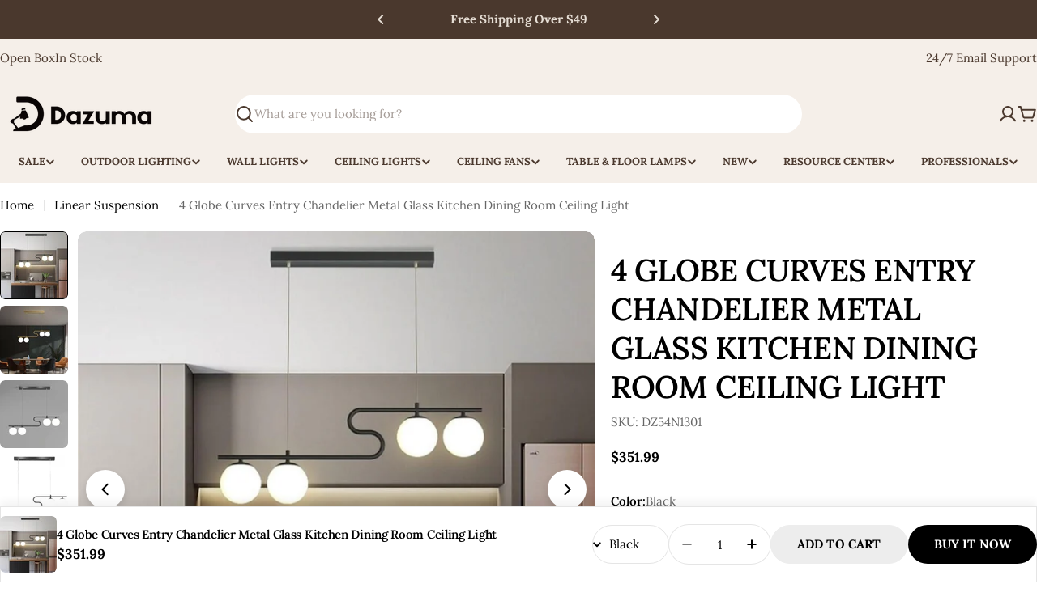

--- FILE ---
content_type: text/html; charset=utf-8
request_url: https://dazuma.us/products/lighting-ceiling-lights-pendant-lighting_54n13
body_size: 111261
content:


<!doctype html>
<html
  class="no-js"
  lang="en"
  
>

  <head>


<!-- Google Tag Manager -->
<script>(function(w,d,s,l,i){w[l]=w[l]||[];w[l].push({'gtm.start':
new Date().getTime(),event:'gtm.js'});var f=d.getElementsByTagName(s)[0],
j=d.createElement(s),dl=l!='dataLayer'?'&l='+l:'';j.async=true;j.src=
'https://www.googletagmanager.com/gtm.js?id='+i+dl;f.parentNode.insertBefore(j,f);
})(window,document,'script','dataLayer','GTM-MM56RLQ');</script>
<!-- End Google Tag Manager -->


<meta charset="utf-8">
    <meta http-equiv="X-UA-Compatible" content="IE=edge">
    <meta name="viewport" content="width=device-width,initial-scale=1">
    <meta name="theme-color" content="">
    <link rel="canonical" href="https://dazuma.us/products/lighting-ceiling-lights-pendant-lighting_54n13">
    <link rel="preconnect" href="https://cdn.shopify.com" crossorigin><link rel="icon" type="image/png" href="//dazuma.us/cdn/shop/files/Dazuma-Icon_180.svg?crop=center&height=32&v=1763450109&width=32"><link rel="preconnect" href="https://fonts.shopifycdn.com" crossorigin><title>4 Globe Curves Entry Chandelier Metal Glass Kitchen Dining Room Ceiling Light - Dazuma</title>

    
      <meta name="description" content="Shop Dazuma&#39;s most trendy 4 Globe Curves Entry Chandelier Metal Glass Kitchen Dining Room Ceiling Light at $351.99 Lighting &gt; Ceiling lights &gt; Pendant lighting. Free shipping order over 49$">
    


<meta property="og:site_name" content="Dazuma">
<meta property="og:url" content="https://dazuma.us/products/lighting-ceiling-lights-pendant-lighting_54n13">
<meta property="og:title" content="4 Globe Curves Entry Chandelier Metal Glass Kitchen Dining Room Ceiling Light - Dazuma">
<meta property="og:type" content="product">
<meta property="og:description" content="Shop Dazuma&#39;s most trendy 4 Globe Curves Entry Chandelier Metal Glass Kitchen Dining Room Ceiling Light at $351.99 Lighting &gt; Ceiling lights &gt; Pendant lighting. Free shipping order over 49$"><meta property="og:image" content="http://dazuma.us/cdn/shop/products/bfazpc1620816022926_f9829cb0-c0ad-40e9-bf9e-575c00275eae.jpg?v=1625564719">
  <meta property="og:image:secure_url" content="https://dazuma.us/cdn/shop/products/bfazpc1620816022926_f9829cb0-c0ad-40e9-bf9e-575c00275eae.jpg?v=1625564719">
  <meta property="og:image:width" content="1000">
  <meta property="og:image:height" content="1000"><meta property="og:price:amount" content="351.99">
  <meta property="og:price:currency" content="USD"><meta name="twitter:site" content="@https://x.com/DazumaLighting"><meta name="twitter:card" content="summary_large_image">
<meta name="twitter:title" content="4 Globe Curves Entry Chandelier Metal Glass Kitchen Dining Room Ceiling Light - Dazuma">
<meta name="twitter:description" content="Shop Dazuma&#39;s most trendy 4 Globe Curves Entry Chandelier Metal Glass Kitchen Dining Room Ceiling Light at $351.99 Lighting &gt; Ceiling lights &gt; Pendant lighting. Free shipping order over 49$">

<style data-shopify>
  @font-face {
  font-family: Lora;
  font-weight: 400;
  font-style: normal;
  font-display: swap;
  src: url("//dazuma.us/cdn/fonts/lora/lora_n4.9a60cb39eff3bfbc472bac5b3c5c4d7c878f0a8d.woff2") format("woff2"),
       url("//dazuma.us/cdn/fonts/lora/lora_n4.4d935d2630ceaf34d2e494106075f8d9f1257d25.woff") format("woff");
}

  @font-face {
  font-family: Lora;
  font-weight: 400;
  font-style: italic;
  font-display: swap;
  src: url("//dazuma.us/cdn/fonts/lora/lora_i4.a5059b22bd0a7547da84d66d2f523d17d17325d3.woff2") format("woff2"),
       url("//dazuma.us/cdn/fonts/lora/lora_i4.cb2d2ab46128fa7f84060d5f92cf3f49dc8181bd.woff") format("woff");
}

  @font-face {
  font-family: Lora;
  font-weight: 600;
  font-style: normal;
  font-display: swap;
  src: url("//dazuma.us/cdn/fonts/lora/lora_n6.3aa87f0c6eaa950e08df0d58173e7c15a64e7088.woff2") format("woff2"),
       url("//dazuma.us/cdn/fonts/lora/lora_n6.802008a8ae62702ea355fc39db9f73dde0bee416.woff") format("woff");
}

  @font-face {
  font-family: Lora;
  font-weight: 600;
  font-style: italic;
  font-display: swap;
  src: url("//dazuma.us/cdn/fonts/lora/lora_i6.045fd1dfebc46698ed5ae1777a7f041abaf5893f.woff2") format("woff2"),
       url("//dazuma.us/cdn/fonts/lora/lora_i6.dc9a8cad4135d04cc59992b2c00144c5257d0954.woff") format("woff");
}

  @font-face {
  font-family: Lora;
  font-weight: 700;
  font-style: normal;
  font-display: swap;
  src: url("//dazuma.us/cdn/fonts/lora/lora_n7.58a834e7e54c895806b2ffc982e4a00af29b1b9c.woff2") format("woff2"),
       url("//dazuma.us/cdn/fonts/lora/lora_n7.05fdf76140ca6e72e48561caf7f9893c487c3f1b.woff") format("woff");
}

  @font-face {
  font-family: Lora;
  font-weight: 700;
  font-style: italic;
  font-display: swap;
  src: url("//dazuma.us/cdn/fonts/lora/lora_i7.1bf76118f47019e7581a865f0f538b8ea5900419.woff2") format("woff2"),
       url("//dazuma.us/cdn/fonts/lora/lora_i7.1a7c7f083405ec98e57d8033d38caa748580f7ff.woff") format("woff");
}

  @font-face {
  font-family: Lora;
  font-weight: 600;
  font-style: normal;
  font-display: swap;
  src: url("//dazuma.us/cdn/fonts/lora/lora_n6.3aa87f0c6eaa950e08df0d58173e7c15a64e7088.woff2") format("woff2"),
       url("//dazuma.us/cdn/fonts/lora/lora_n6.802008a8ae62702ea355fc39db9f73dde0bee416.woff") format("woff");
}

  @font-face {
  font-family: Lora;
  font-weight: 600;
  font-style: italic;
  font-display: swap;
  src: url("//dazuma.us/cdn/fonts/lora/lora_i6.045fd1dfebc46698ed5ae1777a7f041abaf5893f.woff2") format("woff2"),
       url("//dazuma.us/cdn/fonts/lora/lora_i6.dc9a8cad4135d04cc59992b2c00144c5257d0954.woff") format("woff");
}

  @font-face {
  font-family: Lora;
  font-weight: 500;
  font-style: normal;
  font-display: swap;
  src: url("//dazuma.us/cdn/fonts/lora/lora_n5.04efeb8e68ba4da62f0fd6abc2572b934a6148ba.woff2") format("woff2"),
       url("//dazuma.us/cdn/fonts/lora/lora_n5.e033d2f9dd010c91e161af150080aa55acb1b9f4.woff") format("woff");
}


  
    :root,
.color-scheme-1 {
      --color-background: 255,255,255;
      --color-secondary-background: 237,237,237;
      --color-primary: 196,48,28;
      --color-text-heading: 0,0,0;
      --color-foreground: 0,0,0;
      --color-subtext: 102,102,102;
      --color-subtext-alpha: 1.0;
      --color-border: 229,229,229;
      --color-border-alpha: 1.0;
      --color-button: 0,0,0;
      --color-button-text: 255,255,255;
      --color-secondary-button: 237,237,237;
      --color-secondary-button-border: 237,237,237;
      --color-secondary-button-text: 0,0,0;
      --color-button-before: ;
      --color-field: 237,237,237;
      --color-field-alpha: 1.0;
      --color-field-text: 0,0,0;
      --color-link: 0,0,0;
      --color-link-hover: 0,0,0;
      --color-product-price-sale: 196,48,28;
      --color-progress-bar: 13,135,86;
      --color-foreground-lighten-60: #666666;
      --color-foreground-lighten-40: #999999;
      --color-foreground-lighten-19: #cfcfcf;
--inputs-border-width: 0px;
        --inputs-search-border-width: 0px;}
    @media (min-width: 768px) {
      body .desktop-color-scheme-1 {
        --color-background: 255,255,255;
      --color-secondary-background: 237,237,237;
      --color-primary: 196,48,28;
      --color-text-heading: 0,0,0;
      --color-foreground: 0,0,0;
      --color-subtext: 102,102,102;
      --color-subtext-alpha: 1.0;
      --color-border: 229,229,229;
      --color-border-alpha: 1.0;
      --color-button: 0,0,0;
      --color-button-text: 255,255,255;
      --color-secondary-button: 237,237,237;
      --color-secondary-button-border: 237,237,237;
      --color-secondary-button-text: 0,0,0;
      --color-button-before: ;
      --color-field: 237,237,237;
      --color-field-alpha: 1.0;
      --color-field-text: 0,0,0;
      --color-link: 0,0,0;
      --color-link-hover: 0,0,0;
      --color-product-price-sale: 196,48,28;
      --color-progress-bar: 13,135,86;
      --color-foreground-lighten-60: #666666;
      --color-foreground-lighten-40: #999999;
      --color-foreground-lighten-19: #cfcfcf;
        color: rgb(var(--color-foreground));
        background-color: rgb(var(--color-background));
      }
    }
    @media (max-width: 767px) {
      body .mobile-color-scheme-1 {
        --color-background: 255,255,255;
      --color-secondary-background: 237,237,237;
      --color-primary: 196,48,28;
      --color-text-heading: 0,0,0;
      --color-foreground: 0,0,0;
      --color-subtext: 102,102,102;
      --color-subtext-alpha: 1.0;
      --color-border: 229,229,229;
      --color-border-alpha: 1.0;
      --color-button: 0,0,0;
      --color-button-text: 255,255,255;
      --color-secondary-button: 237,237,237;
      --color-secondary-button-border: 237,237,237;
      --color-secondary-button-text: 0,0,0;
      --color-button-before: ;
      --color-field: 237,237,237;
      --color-field-alpha: 1.0;
      --color-field-text: 0,0,0;
      --color-link: 0,0,0;
      --color-link-hover: 0,0,0;
      --color-product-price-sale: 196,48,28;
      --color-progress-bar: 13,135,86;
      --color-foreground-lighten-60: #666666;
      --color-foreground-lighten-40: #999999;
      --color-foreground-lighten-19: #cfcfcf;
        color: rgb(var(--color-foreground));
        background-color: rgb(var(--color-background));
      }
    }
  
    
.color-scheme-inverse {
      --color-background: 0,0,0;
      --color-secondary-background: 0,0,0;
      --color-primary: 196,48,28;
      --color-text-heading: 255,255,255;
      --color-foreground: 255,255,255;
      --color-subtext: 255,255,255;
      --color-subtext-alpha: 1.0;
      --color-border: 255,255,255;
      --color-border-alpha: 1.0;
      --color-button: 255,255,255;
      --color-button-text: 0,0,0;
      --color-secondary-button: 255,255,255;
      --color-secondary-button-border: 230,230,230;
      --color-secondary-button-text: 0,0,0;
      --color-button-before: ;
      --color-field: 255,255,255;
      --color-field-alpha: 1.0;
      --color-field-text: 0,0,0;
      --color-link: 255,255,255;
      --color-link-hover: 255,255,255;
      --color-product-price-sale: 196,48,28;
      --color-progress-bar: 13,135,86;
      --color-foreground-lighten-60: #999999;
      --color-foreground-lighten-40: #666666;
      --color-foreground-lighten-19: #303030;
--inputs-border-width: 0px;
        --inputs-search-border-width: 0px;}
    @media (min-width: 768px) {
      body .desktop-color-scheme-inverse {
        --color-background: 0,0,0;
      --color-secondary-background: 0,0,0;
      --color-primary: 196,48,28;
      --color-text-heading: 255,255,255;
      --color-foreground: 255,255,255;
      --color-subtext: 255,255,255;
      --color-subtext-alpha: 1.0;
      --color-border: 255,255,255;
      --color-border-alpha: 1.0;
      --color-button: 255,255,255;
      --color-button-text: 0,0,0;
      --color-secondary-button: 255,255,255;
      --color-secondary-button-border: 230,230,230;
      --color-secondary-button-text: 0,0,0;
      --color-button-before: ;
      --color-field: 255,255,255;
      --color-field-alpha: 1.0;
      --color-field-text: 0,0,0;
      --color-link: 255,255,255;
      --color-link-hover: 255,255,255;
      --color-product-price-sale: 196,48,28;
      --color-progress-bar: 13,135,86;
      --color-foreground-lighten-60: #999999;
      --color-foreground-lighten-40: #666666;
      --color-foreground-lighten-19: #303030;
        color: rgb(var(--color-foreground));
        background-color: rgb(var(--color-background));
      }
    }
    @media (max-width: 767px) {
      body .mobile-color-scheme-inverse {
        --color-background: 0,0,0;
      --color-secondary-background: 0,0,0;
      --color-primary: 196,48,28;
      --color-text-heading: 255,255,255;
      --color-foreground: 255,255,255;
      --color-subtext: 255,255,255;
      --color-subtext-alpha: 1.0;
      --color-border: 255,255,255;
      --color-border-alpha: 1.0;
      --color-button: 255,255,255;
      --color-button-text: 0,0,0;
      --color-secondary-button: 255,255,255;
      --color-secondary-button-border: 230,230,230;
      --color-secondary-button-text: 0,0,0;
      --color-button-before: ;
      --color-field: 255,255,255;
      --color-field-alpha: 1.0;
      --color-field-text: 0,0,0;
      --color-link: 255,255,255;
      --color-link-hover: 255,255,255;
      --color-product-price-sale: 196,48,28;
      --color-progress-bar: 13,135,86;
      --color-foreground-lighten-60: #999999;
      --color-foreground-lighten-40: #666666;
      --color-foreground-lighten-19: #303030;
        color: rgb(var(--color-foreground));
        background-color: rgb(var(--color-background));
      }
    }
  
    
.color-scheme-info {
      --color-background: 240,242,255;
      --color-secondary-background: 247,247,247;
      --color-primary: 196,48,28;
      --color-text-heading: 0,0,0;
      --color-foreground: 0,0,0;
      --color-subtext: 102,102,102;
      --color-subtext-alpha: 1.0;
      --color-border: 229,229,229;
      --color-border-alpha: 1.0;
      --color-button: 0,0,0;
      --color-button-text: 255,255,255;
      --color-secondary-button: 237,237,237;
      --color-secondary-button-border: 237,237,237;
      --color-secondary-button-text: 0,0,0;
      --color-button-before: ;
      --color-field: 245,245,245;
      --color-field-alpha: 1.0;
      --color-field-text: 0,0,0;
      --color-link: 0,0,0;
      --color-link-hover: 0,0,0;
      --color-product-price-sale: 196,48,28;
      --color-progress-bar: 13,135,86;
      --color-foreground-lighten-60: #606166;
      --color-foreground-lighten-40: #909199;
      --color-foreground-lighten-19: #c2c4cf;
--inputs-border-width: 0px;
        --inputs-search-border-width: 0px;}
    @media (min-width: 768px) {
      body .desktop-color-scheme-info {
        --color-background: 240,242,255;
      --color-secondary-background: 247,247,247;
      --color-primary: 196,48,28;
      --color-text-heading: 0,0,0;
      --color-foreground: 0,0,0;
      --color-subtext: 102,102,102;
      --color-subtext-alpha: 1.0;
      --color-border: 229,229,229;
      --color-border-alpha: 1.0;
      --color-button: 0,0,0;
      --color-button-text: 255,255,255;
      --color-secondary-button: 237,237,237;
      --color-secondary-button-border: 237,237,237;
      --color-secondary-button-text: 0,0,0;
      --color-button-before: ;
      --color-field: 245,245,245;
      --color-field-alpha: 1.0;
      --color-field-text: 0,0,0;
      --color-link: 0,0,0;
      --color-link-hover: 0,0,0;
      --color-product-price-sale: 196,48,28;
      --color-progress-bar: 13,135,86;
      --color-foreground-lighten-60: #606166;
      --color-foreground-lighten-40: #909199;
      --color-foreground-lighten-19: #c2c4cf;
        color: rgb(var(--color-foreground));
        background-color: rgb(var(--color-background));
      }
    }
    @media (max-width: 767px) {
      body .mobile-color-scheme-info {
        --color-background: 240,242,255;
      --color-secondary-background: 247,247,247;
      --color-primary: 196,48,28;
      --color-text-heading: 0,0,0;
      --color-foreground: 0,0,0;
      --color-subtext: 102,102,102;
      --color-subtext-alpha: 1.0;
      --color-border: 229,229,229;
      --color-border-alpha: 1.0;
      --color-button: 0,0,0;
      --color-button-text: 255,255,255;
      --color-secondary-button: 237,237,237;
      --color-secondary-button-border: 237,237,237;
      --color-secondary-button-text: 0,0,0;
      --color-button-before: ;
      --color-field: 245,245,245;
      --color-field-alpha: 1.0;
      --color-field-text: 0,0,0;
      --color-link: 0,0,0;
      --color-link-hover: 0,0,0;
      --color-product-price-sale: 196,48,28;
      --color-progress-bar: 13,135,86;
      --color-foreground-lighten-60: #606166;
      --color-foreground-lighten-40: #909199;
      --color-foreground-lighten-19: #c2c4cf;
        color: rgb(var(--color-foreground));
        background-color: rgb(var(--color-background));
      }
    }
  
    
.color-scheme-2 {
      --color-background: 29,52,154;
      --color-secondary-background: 245,245,245;
      --color-primary: 196,48,28;
      --color-text-heading: 255,255,255;
      --color-foreground: 255,255,255;
      --color-subtext: 255,255,255;
      --color-subtext-alpha: 1.0;
      --color-border: 229,229,229;
      --color-border-alpha: 1.0;
      --color-button: 255,255,255;
      --color-button-text: 0,0,0;
      --color-secondary-button: 255,255,255;
      --color-secondary-button-border: 255,255,255;
      --color-secondary-button-text: 0,0,0;
      --color-button-before: ;
      --color-field: 245,245,245;
      --color-field-alpha: 1.0;
      --color-field-text: 0,0,0;
      --color-link: 255,255,255;
      --color-link-hover: 255,255,255;
      --color-product-price-sale: 196,48,28;
      --color-progress-bar: 13,135,86;
      --color-foreground-lighten-60: #a5aed7;
      --color-foreground-lighten-40: #7785c2;
      --color-foreground-lighten-19: #485bad;
--inputs-border-width: 0px;
        --inputs-search-border-width: 0px;}
    @media (min-width: 768px) {
      body .desktop-color-scheme-2 {
        --color-background: 29,52,154;
      --color-secondary-background: 245,245,245;
      --color-primary: 196,48,28;
      --color-text-heading: 255,255,255;
      --color-foreground: 255,255,255;
      --color-subtext: 255,255,255;
      --color-subtext-alpha: 1.0;
      --color-border: 229,229,229;
      --color-border-alpha: 1.0;
      --color-button: 255,255,255;
      --color-button-text: 0,0,0;
      --color-secondary-button: 255,255,255;
      --color-secondary-button-border: 255,255,255;
      --color-secondary-button-text: 0,0,0;
      --color-button-before: ;
      --color-field: 245,245,245;
      --color-field-alpha: 1.0;
      --color-field-text: 0,0,0;
      --color-link: 255,255,255;
      --color-link-hover: 255,255,255;
      --color-product-price-sale: 196,48,28;
      --color-progress-bar: 13,135,86;
      --color-foreground-lighten-60: #a5aed7;
      --color-foreground-lighten-40: #7785c2;
      --color-foreground-lighten-19: #485bad;
        color: rgb(var(--color-foreground));
        background-color: rgb(var(--color-background));
      }
    }
    @media (max-width: 767px) {
      body .mobile-color-scheme-2 {
        --color-background: 29,52,154;
      --color-secondary-background: 245,245,245;
      --color-primary: 196,48,28;
      --color-text-heading: 255,255,255;
      --color-foreground: 255,255,255;
      --color-subtext: 255,255,255;
      --color-subtext-alpha: 1.0;
      --color-border: 229,229,229;
      --color-border-alpha: 1.0;
      --color-button: 255,255,255;
      --color-button-text: 0,0,0;
      --color-secondary-button: 255,255,255;
      --color-secondary-button-border: 255,255,255;
      --color-secondary-button-text: 0,0,0;
      --color-button-before: ;
      --color-field: 245,245,245;
      --color-field-alpha: 1.0;
      --color-field-text: 0,0,0;
      --color-link: 255,255,255;
      --color-link-hover: 255,255,255;
      --color-product-price-sale: 196,48,28;
      --color-progress-bar: 13,135,86;
      --color-foreground-lighten-60: #a5aed7;
      --color-foreground-lighten-40: #7785c2;
      --color-foreground-lighten-19: #485bad;
        color: rgb(var(--color-foreground));
        background-color: rgb(var(--color-background));
      }
    }
  
    
.color-scheme-3 {
      --color-background: 10,10,10;
      --color-secondary-background: 44,44,44;
      --color-primary: 184,134,11;
      --color-text-heading: 232,232,232;
      --color-foreground: 232,232,232;
      --color-subtext: 170,170,170;
      --color-subtext-alpha: 1.0;
      --color-border: 68,68,68;
      --color-border-alpha: 1.0;
      --color-button: 184,134,11;
      --color-button-text: 10,10,10;
      --color-secondary-button: 10,10,10;
      --color-secondary-button-border: 184,134,11;
      --color-secondary-button-text: 184,134,11;
      --color-button-before: ;
      --color-field: 44,44,44;
      --color-field-alpha: 1.0;
      --color-field-text: 232,232,232;
      --color-link: 232,232,232;
      --color-link-hover: 232,232,232;
      --color-product-price-sale: 193,154,107;
      --color-progress-bar: 4,104,64;
      --color-foreground-lighten-60: #8f8f8f;
      --color-foreground-lighten-40: #636363;
      --color-foreground-lighten-19: #343434;
--inputs-border-width: 0px;
        --inputs-search-border-width: 0px;}
    @media (min-width: 768px) {
      body .desktop-color-scheme-3 {
        --color-background: 10,10,10;
      --color-secondary-background: 44,44,44;
      --color-primary: 184,134,11;
      --color-text-heading: 232,232,232;
      --color-foreground: 232,232,232;
      --color-subtext: 170,170,170;
      --color-subtext-alpha: 1.0;
      --color-border: 68,68,68;
      --color-border-alpha: 1.0;
      --color-button: 184,134,11;
      --color-button-text: 10,10,10;
      --color-secondary-button: 10,10,10;
      --color-secondary-button-border: 184,134,11;
      --color-secondary-button-text: 184,134,11;
      --color-button-before: ;
      --color-field: 44,44,44;
      --color-field-alpha: 1.0;
      --color-field-text: 232,232,232;
      --color-link: 232,232,232;
      --color-link-hover: 232,232,232;
      --color-product-price-sale: 193,154,107;
      --color-progress-bar: 4,104,64;
      --color-foreground-lighten-60: #8f8f8f;
      --color-foreground-lighten-40: #636363;
      --color-foreground-lighten-19: #343434;
        color: rgb(var(--color-foreground));
        background-color: rgb(var(--color-background));
      }
    }
    @media (max-width: 767px) {
      body .mobile-color-scheme-3 {
        --color-background: 10,10,10;
      --color-secondary-background: 44,44,44;
      --color-primary: 184,134,11;
      --color-text-heading: 232,232,232;
      --color-foreground: 232,232,232;
      --color-subtext: 170,170,170;
      --color-subtext-alpha: 1.0;
      --color-border: 68,68,68;
      --color-border-alpha: 1.0;
      --color-button: 184,134,11;
      --color-button-text: 10,10,10;
      --color-secondary-button: 10,10,10;
      --color-secondary-button-border: 184,134,11;
      --color-secondary-button-text: 184,134,11;
      --color-button-before: ;
      --color-field: 44,44,44;
      --color-field-alpha: 1.0;
      --color-field-text: 232,232,232;
      --color-link: 232,232,232;
      --color-link-hover: 232,232,232;
      --color-product-price-sale: 193,154,107;
      --color-progress-bar: 4,104,64;
      --color-foreground-lighten-60: #8f8f8f;
      --color-foreground-lighten-40: #636363;
      --color-foreground-lighten-19: #343434;
        color: rgb(var(--color-foreground));
        background-color: rgb(var(--color-background));
      }
    }
  
    
.color-scheme-4 {
      --color-background: 249,249,249;
      --color-secondary-background: 238,238,238;
      --color-primary: 90,90,90;
      --color-text-heading: 26,26,26;
      --color-foreground: 26,26,26;
      --color-subtext: 102,102,102;
      --color-subtext-alpha: 1.0;
      --color-border: 233,233,233;
      --color-border-alpha: 1.0;
      --color-button: 26,26,26;
      --color-button-text: 255,255,255;
      --color-secondary-button: 255,255,255;
      --color-secondary-button-border: 26,26,26;
      --color-secondary-button-text: 26,26,26;
      --color-button-before: ;
      --color-field: 255,255,255;
      --color-field-alpha: 1.0;
      --color-field-text: 26,26,26;
      --color-link: 26,26,26;
      --color-link-hover: 26,26,26;
      --color-product-price-sale: 147,0,0;
      --color-progress-bar: 147,0,0;
      --color-foreground-lighten-60: #737373;
      --color-foreground-lighten-40: #a0a0a0;
      --color-foreground-lighten-19: #cfcfcf;
--inputs-border-width: 0px;
        --inputs-search-border-width: 0px;}
    @media (min-width: 768px) {
      body .desktop-color-scheme-4 {
        --color-background: 249,249,249;
      --color-secondary-background: 238,238,238;
      --color-primary: 90,90,90;
      --color-text-heading: 26,26,26;
      --color-foreground: 26,26,26;
      --color-subtext: 102,102,102;
      --color-subtext-alpha: 1.0;
      --color-border: 233,233,233;
      --color-border-alpha: 1.0;
      --color-button: 26,26,26;
      --color-button-text: 255,255,255;
      --color-secondary-button: 255,255,255;
      --color-secondary-button-border: 26,26,26;
      --color-secondary-button-text: 26,26,26;
      --color-button-before: ;
      --color-field: 255,255,255;
      --color-field-alpha: 1.0;
      --color-field-text: 26,26,26;
      --color-link: 26,26,26;
      --color-link-hover: 26,26,26;
      --color-product-price-sale: 147,0,0;
      --color-progress-bar: 147,0,0;
      --color-foreground-lighten-60: #737373;
      --color-foreground-lighten-40: #a0a0a0;
      --color-foreground-lighten-19: #cfcfcf;
        color: rgb(var(--color-foreground));
        background-color: rgb(var(--color-background));
      }
    }
    @media (max-width: 767px) {
      body .mobile-color-scheme-4 {
        --color-background: 249,249,249;
      --color-secondary-background: 238,238,238;
      --color-primary: 90,90,90;
      --color-text-heading: 26,26,26;
      --color-foreground: 26,26,26;
      --color-subtext: 102,102,102;
      --color-subtext-alpha: 1.0;
      --color-border: 233,233,233;
      --color-border-alpha: 1.0;
      --color-button: 26,26,26;
      --color-button-text: 255,255,255;
      --color-secondary-button: 255,255,255;
      --color-secondary-button-border: 26,26,26;
      --color-secondary-button-text: 26,26,26;
      --color-button-before: ;
      --color-field: 255,255,255;
      --color-field-alpha: 1.0;
      --color-field-text: 26,26,26;
      --color-link: 26,26,26;
      --color-link-hover: 26,26,26;
      --color-product-price-sale: 147,0,0;
      --color-progress-bar: 147,0,0;
      --color-foreground-lighten-60: #737373;
      --color-foreground-lighten-40: #a0a0a0;
      --color-foreground-lighten-19: #cfcfcf;
        color: rgb(var(--color-foreground));
        background-color: rgb(var(--color-background));
      }
    }
  
    
.color-scheme-6 {
      --color-background: 243,243,230;
      --color-secondary-background: 235,235,224;
      --color-primary: 210,166,60;
      --color-text-heading: 29,25,18;
      --color-foreground: 29,25,18;
      --color-subtext: 107,107,97;
      --color-subtext-alpha: 1.0;
      --color-border: 224,224,213;
      --color-border-alpha: 1.0;
      --color-button: 29,25,18;
      --color-button-text: 255,255,255;
      --color-secondary-button: 0,0,0;
      --color-secondary-button-border: 29,25,18;
      --color-secondary-button-text: 29,25,18;
      --color-button-before: ;
      --color-field: 255,255,255;
      --color-field-alpha: 1.0;
      --color-field-text: 29,25,18;
      --color-link: 29,25,18;
      --color-link-hover: 29,25,18;
      --color-product-price-sale: 166,124,0;
      --color-progress-bar: 29,25,18;
      --color-foreground-lighten-60: #737067;
      --color-foreground-lighten-40: #9d9c91;
      --color-foreground-lighten-19: #cacabe;
--inputs-border-width: 0px;
        --inputs-search-border-width: 0px;}
    @media (min-width: 768px) {
      body .desktop-color-scheme-6 {
        --color-background: 243,243,230;
      --color-secondary-background: 235,235,224;
      --color-primary: 210,166,60;
      --color-text-heading: 29,25,18;
      --color-foreground: 29,25,18;
      --color-subtext: 107,107,97;
      --color-subtext-alpha: 1.0;
      --color-border: 224,224,213;
      --color-border-alpha: 1.0;
      --color-button: 29,25,18;
      --color-button-text: 255,255,255;
      --color-secondary-button: 0,0,0;
      --color-secondary-button-border: 29,25,18;
      --color-secondary-button-text: 29,25,18;
      --color-button-before: ;
      --color-field: 255,255,255;
      --color-field-alpha: 1.0;
      --color-field-text: 29,25,18;
      --color-link: 29,25,18;
      --color-link-hover: 29,25,18;
      --color-product-price-sale: 166,124,0;
      --color-progress-bar: 29,25,18;
      --color-foreground-lighten-60: #737067;
      --color-foreground-lighten-40: #9d9c91;
      --color-foreground-lighten-19: #cacabe;
        color: rgb(var(--color-foreground));
        background-color: rgb(var(--color-background));
      }
    }
    @media (max-width: 767px) {
      body .mobile-color-scheme-6 {
        --color-background: 243,243,230;
      --color-secondary-background: 235,235,224;
      --color-primary: 210,166,60;
      --color-text-heading: 29,25,18;
      --color-foreground: 29,25,18;
      --color-subtext: 107,107,97;
      --color-subtext-alpha: 1.0;
      --color-border: 224,224,213;
      --color-border-alpha: 1.0;
      --color-button: 29,25,18;
      --color-button-text: 255,255,255;
      --color-secondary-button: 0,0,0;
      --color-secondary-button-border: 29,25,18;
      --color-secondary-button-text: 29,25,18;
      --color-button-before: ;
      --color-field: 255,255,255;
      --color-field-alpha: 1.0;
      --color-field-text: 29,25,18;
      --color-link: 29,25,18;
      --color-link-hover: 29,25,18;
      --color-product-price-sale: 166,124,0;
      --color-progress-bar: 29,25,18;
      --color-foreground-lighten-60: #737067;
      --color-foreground-lighten-40: #9d9c91;
      --color-foreground-lighten-19: #cacabe;
        color: rgb(var(--color-foreground));
        background-color: rgb(var(--color-background));
      }
    }
  
    
.color-scheme-7 {
      --color-background: 219,225,255;
      --color-secondary-background: 233,233,233;
      --color-primary: 196,48,28;
      --color-text-heading: 0,0,0;
      --color-foreground: 0,0,0;
      --color-subtext: 102,102,102;
      --color-subtext-alpha: 1.0;
      --color-border: 230,230,230;
      --color-border-alpha: 1.0;
      --color-button: 0,0,0;
      --color-button-text: 255,255,255;
      --color-secondary-button: 233,233,233;
      --color-secondary-button-border: 233,233,233;
      --color-secondary-button-text: 0,0,0;
      --color-button-before: ;
      --color-field: 245,245,245;
      --color-field-alpha: 1.0;
      --color-field-text: 0,0,0;
      --color-link: 0,0,0;
      --color-link-hover: 0,0,0;
      --color-product-price-sale: 196,48,28;
      --color-progress-bar: 13,135,86;
      --color-foreground-lighten-60: #585a66;
      --color-foreground-lighten-40: #838799;
      --color-foreground-lighten-19: #b1b6cf;
--inputs-border-width: 0px;
        --inputs-search-border-width: 0px;}
    @media (min-width: 768px) {
      body .desktop-color-scheme-7 {
        --color-background: 219,225,255;
      --color-secondary-background: 233,233,233;
      --color-primary: 196,48,28;
      --color-text-heading: 0,0,0;
      --color-foreground: 0,0,0;
      --color-subtext: 102,102,102;
      --color-subtext-alpha: 1.0;
      --color-border: 230,230,230;
      --color-border-alpha: 1.0;
      --color-button: 0,0,0;
      --color-button-text: 255,255,255;
      --color-secondary-button: 233,233,233;
      --color-secondary-button-border: 233,233,233;
      --color-secondary-button-text: 0,0,0;
      --color-button-before: ;
      --color-field: 245,245,245;
      --color-field-alpha: 1.0;
      --color-field-text: 0,0,0;
      --color-link: 0,0,0;
      --color-link-hover: 0,0,0;
      --color-product-price-sale: 196,48,28;
      --color-progress-bar: 13,135,86;
      --color-foreground-lighten-60: #585a66;
      --color-foreground-lighten-40: #838799;
      --color-foreground-lighten-19: #b1b6cf;
        color: rgb(var(--color-foreground));
        background-color: rgb(var(--color-background));
      }
    }
    @media (max-width: 767px) {
      body .mobile-color-scheme-7 {
        --color-background: 219,225,255;
      --color-secondary-background: 233,233,233;
      --color-primary: 196,48,28;
      --color-text-heading: 0,0,0;
      --color-foreground: 0,0,0;
      --color-subtext: 102,102,102;
      --color-subtext-alpha: 1.0;
      --color-border: 230,230,230;
      --color-border-alpha: 1.0;
      --color-button: 0,0,0;
      --color-button-text: 255,255,255;
      --color-secondary-button: 233,233,233;
      --color-secondary-button-border: 233,233,233;
      --color-secondary-button-text: 0,0,0;
      --color-button-before: ;
      --color-field: 245,245,245;
      --color-field-alpha: 1.0;
      --color-field-text: 0,0,0;
      --color-link: 0,0,0;
      --color-link-hover: 0,0,0;
      --color-product-price-sale: 196,48,28;
      --color-progress-bar: 13,135,86;
      --color-foreground-lighten-60: #585a66;
      --color-foreground-lighten-40: #838799;
      --color-foreground-lighten-19: #b1b6cf;
        color: rgb(var(--color-foreground));
        background-color: rgb(var(--color-background));
      }
    }
  
    
.color-scheme-8 {
      --color-background: 196,48,28;
      --color-secondary-background: 247,247,247;
      --color-primary: 196,48,28;
      --color-text-heading: 255,255,255;
      --color-foreground: 255,255,255;
      --color-subtext: 255,255,255;
      --color-subtext-alpha: 1.0;
      --color-border: 230,230,230;
      --color-border-alpha: 1.0;
      --color-button: 255,255,255;
      --color-button-text: 0,0,0;
      --color-secondary-button: 196,48,28;
      --color-secondary-button-border: 255,255,255;
      --color-secondary-button-text: 255,255,255;
      --color-button-before: ;
      --color-field: 245,245,245;
      --color-field-alpha: 1.0;
      --color-field-text: 0,0,0;
      --color-link: 255,255,255;
      --color-link-hover: 255,255,255;
      --color-product-price-sale: 196,48,28;
      --color-progress-bar: 13,135,86;
      --color-foreground-lighten-60: #e7aca4;
      --color-foreground-lighten-40: #dc8377;
      --color-foreground-lighten-19: #cf5747;
--inputs-border-width: 0px;
        --inputs-search-border-width: 0px;}
    @media (min-width: 768px) {
      body .desktop-color-scheme-8 {
        --color-background: 196,48,28;
      --color-secondary-background: 247,247,247;
      --color-primary: 196,48,28;
      --color-text-heading: 255,255,255;
      --color-foreground: 255,255,255;
      --color-subtext: 255,255,255;
      --color-subtext-alpha: 1.0;
      --color-border: 230,230,230;
      --color-border-alpha: 1.0;
      --color-button: 255,255,255;
      --color-button-text: 0,0,0;
      --color-secondary-button: 196,48,28;
      --color-secondary-button-border: 255,255,255;
      --color-secondary-button-text: 255,255,255;
      --color-button-before: ;
      --color-field: 245,245,245;
      --color-field-alpha: 1.0;
      --color-field-text: 0,0,0;
      --color-link: 255,255,255;
      --color-link-hover: 255,255,255;
      --color-product-price-sale: 196,48,28;
      --color-progress-bar: 13,135,86;
      --color-foreground-lighten-60: #e7aca4;
      --color-foreground-lighten-40: #dc8377;
      --color-foreground-lighten-19: #cf5747;
        color: rgb(var(--color-foreground));
        background-color: rgb(var(--color-background));
      }
    }
    @media (max-width: 767px) {
      body .mobile-color-scheme-8 {
        --color-background: 196,48,28;
      --color-secondary-background: 247,247,247;
      --color-primary: 196,48,28;
      --color-text-heading: 255,255,255;
      --color-foreground: 255,255,255;
      --color-subtext: 255,255,255;
      --color-subtext-alpha: 1.0;
      --color-border: 230,230,230;
      --color-border-alpha: 1.0;
      --color-button: 255,255,255;
      --color-button-text: 0,0,0;
      --color-secondary-button: 196,48,28;
      --color-secondary-button-border: 255,255,255;
      --color-secondary-button-text: 255,255,255;
      --color-button-before: ;
      --color-field: 245,245,245;
      --color-field-alpha: 1.0;
      --color-field-text: 0,0,0;
      --color-link: 255,255,255;
      --color-link-hover: 255,255,255;
      --color-product-price-sale: 196,48,28;
      --color-progress-bar: 13,135,86;
      --color-foreground-lighten-60: #e7aca4;
      --color-foreground-lighten-40: #dc8377;
      --color-foreground-lighten-19: #cf5747;
        color: rgb(var(--color-foreground));
        background-color: rgb(var(--color-background));
      }
    }
  
    
.color-scheme-9 {
      --color-background: 181,199,199;
      --color-secondary-background: 245,239,233;
      --color-primary: 74,56,45;
      --color-text-heading: 43,36,32;
      --color-foreground: 43,36,32;
      --color-subtext: 74,56,45;
      --color-subtext-alpha: 1.0;
      --color-border: 148,166,166;
      --color-border-alpha: 1.0;
      --color-button: 245,239,233;
      --color-button-text: 74,56,45;
      --color-secondary-button: 181,199,199;
      --color-secondary-button-border: 43,36,32;
      --color-secondary-button-text: 43,36,32;
      --color-button-before: ;
      --color-field: 255,255,255;
      --color-field-alpha: 1.0;
      --color-field-text: 43,36,32;
      --color-link: 43,36,32;
      --color-link-hover: 43,36,32;
      --color-product-price-sale: 168,93,78;
      --color-progress-bar: 245,239,233;
      --color-foreground-lighten-60: #626563;
      --color-foreground-lighten-40: #7e8684;
      --color-foreground-lighten-19: #9ba8a7;
--inputs-border-width: 0px;
        --inputs-search-border-width: 0px;}
    @media (min-width: 768px) {
      body .desktop-color-scheme-9 {
        --color-background: 181,199,199;
      --color-secondary-background: 245,239,233;
      --color-primary: 74,56,45;
      --color-text-heading: 43,36,32;
      --color-foreground: 43,36,32;
      --color-subtext: 74,56,45;
      --color-subtext-alpha: 1.0;
      --color-border: 148,166,166;
      --color-border-alpha: 1.0;
      --color-button: 245,239,233;
      --color-button-text: 74,56,45;
      --color-secondary-button: 181,199,199;
      --color-secondary-button-border: 43,36,32;
      --color-secondary-button-text: 43,36,32;
      --color-button-before: ;
      --color-field: 255,255,255;
      --color-field-alpha: 1.0;
      --color-field-text: 43,36,32;
      --color-link: 43,36,32;
      --color-link-hover: 43,36,32;
      --color-product-price-sale: 168,93,78;
      --color-progress-bar: 245,239,233;
      --color-foreground-lighten-60: #626563;
      --color-foreground-lighten-40: #7e8684;
      --color-foreground-lighten-19: #9ba8a7;
        color: rgb(var(--color-foreground));
        background-color: rgb(var(--color-background));
      }
    }
    @media (max-width: 767px) {
      body .mobile-color-scheme-9 {
        --color-background: 181,199,199;
      --color-secondary-background: 245,239,233;
      --color-primary: 74,56,45;
      --color-text-heading: 43,36,32;
      --color-foreground: 43,36,32;
      --color-subtext: 74,56,45;
      --color-subtext-alpha: 1.0;
      --color-border: 148,166,166;
      --color-border-alpha: 1.0;
      --color-button: 245,239,233;
      --color-button-text: 74,56,45;
      --color-secondary-button: 181,199,199;
      --color-secondary-button-border: 43,36,32;
      --color-secondary-button-text: 43,36,32;
      --color-button-before: ;
      --color-field: 255,255,255;
      --color-field-alpha: 1.0;
      --color-field-text: 43,36,32;
      --color-link: 43,36,32;
      --color-link-hover: 43,36,32;
      --color-product-price-sale: 168,93,78;
      --color-progress-bar: 245,239,233;
      --color-foreground-lighten-60: #626563;
      --color-foreground-lighten-40: #7e8684;
      --color-foreground-lighten-19: #9ba8a7;
        color: rgb(var(--color-foreground));
        background-color: rgb(var(--color-background));
      }
    }
  
    
.color-scheme-10 {
      --color-background: 74,56,45;
      --color-secondary-background: 43,36,32;
      --color-primary: 156,121,96;
      --color-text-heading: 230,222,213;
      --color-foreground: 230,222,213;
      --color-subtext: 214,205,189;
      --color-subtext-alpha: 1.0;
      --color-border: 128,97,79;
      --color-border-alpha: 1.0;
      --color-button: 255,255,255;
      --color-button-text: 74,56,45;
      --color-secondary-button: 74,56,45;
      --color-secondary-button-border: 230,222,213;
      --color-secondary-button-text: 230,222,213;
      --color-button-before: ;
      --color-field: 255,255,255;
      --color-field-alpha: 1.0;
      --color-field-text: 74,56,45;
      --color-link: 230,222,213;
      --color-link-hover: 230,222,213;
      --color-product-price-sale: 168,93,78;
      --color-progress-bar: 255,255,255;
      --color-foreground-lighten-60: #a89c92;
      --color-foreground-lighten-40: #887a70;
      --color-foreground-lighten-19: #68584d;
--inputs-border-width: 0px;
        --inputs-search-border-width: 0px;}
    @media (min-width: 768px) {
      body .desktop-color-scheme-10 {
        --color-background: 74,56,45;
      --color-secondary-background: 43,36,32;
      --color-primary: 156,121,96;
      --color-text-heading: 230,222,213;
      --color-foreground: 230,222,213;
      --color-subtext: 214,205,189;
      --color-subtext-alpha: 1.0;
      --color-border: 128,97,79;
      --color-border-alpha: 1.0;
      --color-button: 255,255,255;
      --color-button-text: 74,56,45;
      --color-secondary-button: 74,56,45;
      --color-secondary-button-border: 230,222,213;
      --color-secondary-button-text: 230,222,213;
      --color-button-before: ;
      --color-field: 255,255,255;
      --color-field-alpha: 1.0;
      --color-field-text: 74,56,45;
      --color-link: 230,222,213;
      --color-link-hover: 230,222,213;
      --color-product-price-sale: 168,93,78;
      --color-progress-bar: 255,255,255;
      --color-foreground-lighten-60: #a89c92;
      --color-foreground-lighten-40: #887a70;
      --color-foreground-lighten-19: #68584d;
        color: rgb(var(--color-foreground));
        background-color: rgb(var(--color-background));
      }
    }
    @media (max-width: 767px) {
      body .mobile-color-scheme-10 {
        --color-background: 74,56,45;
      --color-secondary-background: 43,36,32;
      --color-primary: 156,121,96;
      --color-text-heading: 230,222,213;
      --color-foreground: 230,222,213;
      --color-subtext: 214,205,189;
      --color-subtext-alpha: 1.0;
      --color-border: 128,97,79;
      --color-border-alpha: 1.0;
      --color-button: 255,255,255;
      --color-button-text: 74,56,45;
      --color-secondary-button: 74,56,45;
      --color-secondary-button-border: 230,222,213;
      --color-secondary-button-text: 230,222,213;
      --color-button-before: ;
      --color-field: 255,255,255;
      --color-field-alpha: 1.0;
      --color-field-text: 74,56,45;
      --color-link: 230,222,213;
      --color-link-hover: 230,222,213;
      --color-product-price-sale: 168,93,78;
      --color-progress-bar: 255,255,255;
      --color-foreground-lighten-60: #a89c92;
      --color-foreground-lighten-40: #887a70;
      --color-foreground-lighten-19: #68584d;
        color: rgb(var(--color-foreground));
        background-color: rgb(var(--color-background));
      }
    }
  
    
.color-scheme-11 {
      --color-background: 230,222,213;
      --color-secondary-background: 255,255,255;
      --color-primary: 156,121,96;
      --color-text-heading: 74,56,45;
      --color-foreground: 74,56,45;
      --color-subtext: 128,97,79;
      --color-subtext-alpha: 1.0;
      --color-border: 214,205,189;
      --color-border-alpha: 1.0;
      --color-button: 74,56,45;
      --color-button-text: 255,255,255;
      --color-secondary-button: 230,222,213;
      --color-secondary-button-border: 74,56,45;
      --color-secondary-button-text: 74,56,45;
      --color-button-before: ;
      --color-field: 255,255,255;
      --color-field-alpha: 1.0;
      --color-field-text: 74,56,45;
      --color-link: 74,56,45;
      --color-link-hover: 74,56,45;
      --color-product-price-sale: 168,93,78;
      --color-progress-bar: 156,121,96;
      --color-foreground-lighten-60: #887a70;
      --color-foreground-lighten-40: #a89c92;
      --color-foreground-lighten-19: #c8beb5;
--inputs-border-width: 0px;
        --inputs-search-border-width: 0px;}
    @media (min-width: 768px) {
      body .desktop-color-scheme-11 {
        --color-background: 230,222,213;
      --color-secondary-background: 255,255,255;
      --color-primary: 156,121,96;
      --color-text-heading: 74,56,45;
      --color-foreground: 74,56,45;
      --color-subtext: 128,97,79;
      --color-subtext-alpha: 1.0;
      --color-border: 214,205,189;
      --color-border-alpha: 1.0;
      --color-button: 74,56,45;
      --color-button-text: 255,255,255;
      --color-secondary-button: 230,222,213;
      --color-secondary-button-border: 74,56,45;
      --color-secondary-button-text: 74,56,45;
      --color-button-before: ;
      --color-field: 255,255,255;
      --color-field-alpha: 1.0;
      --color-field-text: 74,56,45;
      --color-link: 74,56,45;
      --color-link-hover: 74,56,45;
      --color-product-price-sale: 168,93,78;
      --color-progress-bar: 156,121,96;
      --color-foreground-lighten-60: #887a70;
      --color-foreground-lighten-40: #a89c92;
      --color-foreground-lighten-19: #c8beb5;
        color: rgb(var(--color-foreground));
        background-color: rgb(var(--color-background));
      }
    }
    @media (max-width: 767px) {
      body .mobile-color-scheme-11 {
        --color-background: 230,222,213;
      --color-secondary-background: 255,255,255;
      --color-primary: 156,121,96;
      --color-text-heading: 74,56,45;
      --color-foreground: 74,56,45;
      --color-subtext: 128,97,79;
      --color-subtext-alpha: 1.0;
      --color-border: 214,205,189;
      --color-border-alpha: 1.0;
      --color-button: 74,56,45;
      --color-button-text: 255,255,255;
      --color-secondary-button: 230,222,213;
      --color-secondary-button-border: 74,56,45;
      --color-secondary-button-text: 74,56,45;
      --color-button-before: ;
      --color-field: 255,255,255;
      --color-field-alpha: 1.0;
      --color-field-text: 74,56,45;
      --color-link: 74,56,45;
      --color-link-hover: 74,56,45;
      --color-product-price-sale: 168,93,78;
      --color-progress-bar: 156,121,96;
      --color-foreground-lighten-60: #887a70;
      --color-foreground-lighten-40: #a89c92;
      --color-foreground-lighten-19: #c8beb5;
        color: rgb(var(--color-foreground));
        background-color: rgb(var(--color-background));
      }
    }
  
    
.color-scheme-12 {
      --color-background: 255,255,255;
      --color-secondary-background: 237,237,237;
      --color-primary: 196,48,28;
      --color-text-heading: 7,40,53;
      --color-foreground: 7,40,53;
      --color-subtext: 81,105,113;
      --color-subtext-alpha: 1.0;
      --color-border: 81,105,113;
      --color-border-alpha: 1.0;
      --color-button: 196,48,28;
      --color-button-text: 255,255,255;
      --color-secondary-button: 237,237,237;
      --color-secondary-button-border: 237,237,237;
      --color-secondary-button-text: 7,40,53;
      --color-button-before: ;
      --color-field: 255,255,255;
      --color-field-alpha: 1.0;
      --color-field-text: 7,40,53;
      --color-link: 7,40,53;
      --color-link-hover: 7,40,53;
      --color-product-price-sale: 196,48,28;
      --color-progress-bar: 13,135,86;
      --color-foreground-lighten-60: #6a7e86;
      --color-foreground-lighten-40: #9ca9ae;
      --color-foreground-lighten-19: #d0d6d9;
--inputs-border-width: 1px;
        --inputs-search-border-width: 2px;}
    @media (min-width: 768px) {
      body .desktop-color-scheme-12 {
        --color-background: 255,255,255;
      --color-secondary-background: 237,237,237;
      --color-primary: 196,48,28;
      --color-text-heading: 7,40,53;
      --color-foreground: 7,40,53;
      --color-subtext: 81,105,113;
      --color-subtext-alpha: 1.0;
      --color-border: 81,105,113;
      --color-border-alpha: 1.0;
      --color-button: 196,48,28;
      --color-button-text: 255,255,255;
      --color-secondary-button: 237,237,237;
      --color-secondary-button-border: 237,237,237;
      --color-secondary-button-text: 7,40,53;
      --color-button-before: ;
      --color-field: 255,255,255;
      --color-field-alpha: 1.0;
      --color-field-text: 7,40,53;
      --color-link: 7,40,53;
      --color-link-hover: 7,40,53;
      --color-product-price-sale: 196,48,28;
      --color-progress-bar: 13,135,86;
      --color-foreground-lighten-60: #6a7e86;
      --color-foreground-lighten-40: #9ca9ae;
      --color-foreground-lighten-19: #d0d6d9;
        color: rgb(var(--color-foreground));
        background-color: rgb(var(--color-background));
      }
    }
    @media (max-width: 767px) {
      body .mobile-color-scheme-12 {
        --color-background: 255,255,255;
      --color-secondary-background: 237,237,237;
      --color-primary: 196,48,28;
      --color-text-heading: 7,40,53;
      --color-foreground: 7,40,53;
      --color-subtext: 81,105,113;
      --color-subtext-alpha: 1.0;
      --color-border: 81,105,113;
      --color-border-alpha: 1.0;
      --color-button: 196,48,28;
      --color-button-text: 255,255,255;
      --color-secondary-button: 237,237,237;
      --color-secondary-button-border: 237,237,237;
      --color-secondary-button-text: 7,40,53;
      --color-button-before: ;
      --color-field: 255,255,255;
      --color-field-alpha: 1.0;
      --color-field-text: 7,40,53;
      --color-link: 7,40,53;
      --color-link-hover: 7,40,53;
      --color-product-price-sale: 196,48,28;
      --color-progress-bar: 13,135,86;
      --color-foreground-lighten-60: #6a7e86;
      --color-foreground-lighten-40: #9ca9ae;
      --color-foreground-lighten-19: #d0d6d9;
        color: rgb(var(--color-foreground));
        background-color: rgb(var(--color-background));
      }
    }
  
    
.color-scheme-13 {
      --color-background: 249,242,223;
      --color-secondary-background: 237,237,237;
      --color-primary: 196,48,28;
      --color-text-heading: 7,40,53;
      --color-foreground: 7,40,53;
      --color-subtext: 81,105,113;
      --color-subtext-alpha: 1.0;
      --color-border: 230,233,235;
      --color-border-alpha: 1.0;
      --color-button: 7,40,53;
      --color-button-text: 255,255,255;
      --color-secondary-button: 237,237,237;
      --color-secondary-button-border: 237,237,237;
      --color-secondary-button-text: 7,40,53;
      --color-button-before: ;
      --color-field: 237,237,237;
      --color-field-alpha: 1.0;
      --color-field-text: 7,40,53;
      --color-link: 7,40,53;
      --color-link-hover: 7,40,53;
      --color-product-price-sale: 196,48,28;
      --color-progress-bar: 13,135,86;
      --color-foreground-lighten-60: #687979;
      --color-foreground-lighten-40: #98a19b;
      --color-foreground-lighten-19: #cbccbf;
--inputs-border-width: 0px;
        --inputs-search-border-width: 0px;}
    @media (min-width: 768px) {
      body .desktop-color-scheme-13 {
        --color-background: 249,242,223;
      --color-secondary-background: 237,237,237;
      --color-primary: 196,48,28;
      --color-text-heading: 7,40,53;
      --color-foreground: 7,40,53;
      --color-subtext: 81,105,113;
      --color-subtext-alpha: 1.0;
      --color-border: 230,233,235;
      --color-border-alpha: 1.0;
      --color-button: 7,40,53;
      --color-button-text: 255,255,255;
      --color-secondary-button: 237,237,237;
      --color-secondary-button-border: 237,237,237;
      --color-secondary-button-text: 7,40,53;
      --color-button-before: ;
      --color-field: 237,237,237;
      --color-field-alpha: 1.0;
      --color-field-text: 7,40,53;
      --color-link: 7,40,53;
      --color-link-hover: 7,40,53;
      --color-product-price-sale: 196,48,28;
      --color-progress-bar: 13,135,86;
      --color-foreground-lighten-60: #687979;
      --color-foreground-lighten-40: #98a19b;
      --color-foreground-lighten-19: #cbccbf;
        color: rgb(var(--color-foreground));
        background-color: rgb(var(--color-background));
      }
    }
    @media (max-width: 767px) {
      body .mobile-color-scheme-13 {
        --color-background: 249,242,223;
      --color-secondary-background: 237,237,237;
      --color-primary: 196,48,28;
      --color-text-heading: 7,40,53;
      --color-foreground: 7,40,53;
      --color-subtext: 81,105,113;
      --color-subtext-alpha: 1.0;
      --color-border: 230,233,235;
      --color-border-alpha: 1.0;
      --color-button: 7,40,53;
      --color-button-text: 255,255,255;
      --color-secondary-button: 237,237,237;
      --color-secondary-button-border: 237,237,237;
      --color-secondary-button-text: 7,40,53;
      --color-button-before: ;
      --color-field: 237,237,237;
      --color-field-alpha: 1.0;
      --color-field-text: 7,40,53;
      --color-link: 7,40,53;
      --color-link-hover: 7,40,53;
      --color-product-price-sale: 196,48,28;
      --color-progress-bar: 13,135,86;
      --color-foreground-lighten-60: #687979;
      --color-foreground-lighten-40: #98a19b;
      --color-foreground-lighten-19: #cbccbf;
        color: rgb(var(--color-foreground));
        background-color: rgb(var(--color-background));
      }
    }
  
    
.color-scheme-14 {
      --color-background: 255,255,255;
      --color-secondary-background: 245,245,245;
      --color-primary: 196,48,28;
      --color-text-heading: 0,0,0;
      --color-foreground: 0,0,0;
      --color-subtext: 77,77,77;
      --color-subtext-alpha: 1.0;
      --color-border: 229,229,229;
      --color-border-alpha: 1.0;
      --color-button: 255,224,147;
      --color-button-text: 0,0,0;
      --color-secondary-button: 237,237,237;
      --color-secondary-button-border: 237,237,237;
      --color-secondary-button-text: 0,0,0;
      --color-button-before: ;
      --color-field: 255,255,255;
      --color-field-alpha: 1.0;
      --color-field-text: 0,0,0;
      --color-link: 0,0,0;
      --color-link-hover: 0,0,0;
      --color-product-price-sale: 196,48,28;
      --color-progress-bar: 13,135,86;
      --color-foreground-lighten-60: #666666;
      --color-foreground-lighten-40: #999999;
      --color-foreground-lighten-19: #cfcfcf;
--inputs-border-width: 1px;
        --inputs-search-border-width: 2px;}
    @media (min-width: 768px) {
      body .desktop-color-scheme-14 {
        --color-background: 255,255,255;
      --color-secondary-background: 245,245,245;
      --color-primary: 196,48,28;
      --color-text-heading: 0,0,0;
      --color-foreground: 0,0,0;
      --color-subtext: 77,77,77;
      --color-subtext-alpha: 1.0;
      --color-border: 229,229,229;
      --color-border-alpha: 1.0;
      --color-button: 255,224,147;
      --color-button-text: 0,0,0;
      --color-secondary-button: 237,237,237;
      --color-secondary-button-border: 237,237,237;
      --color-secondary-button-text: 0,0,0;
      --color-button-before: ;
      --color-field: 255,255,255;
      --color-field-alpha: 1.0;
      --color-field-text: 0,0,0;
      --color-link: 0,0,0;
      --color-link-hover: 0,0,0;
      --color-product-price-sale: 196,48,28;
      --color-progress-bar: 13,135,86;
      --color-foreground-lighten-60: #666666;
      --color-foreground-lighten-40: #999999;
      --color-foreground-lighten-19: #cfcfcf;
        color: rgb(var(--color-foreground));
        background-color: rgb(var(--color-background));
      }
    }
    @media (max-width: 767px) {
      body .mobile-color-scheme-14 {
        --color-background: 255,255,255;
      --color-secondary-background: 245,245,245;
      --color-primary: 196,48,28;
      --color-text-heading: 0,0,0;
      --color-foreground: 0,0,0;
      --color-subtext: 77,77,77;
      --color-subtext-alpha: 1.0;
      --color-border: 229,229,229;
      --color-border-alpha: 1.0;
      --color-button: 255,224,147;
      --color-button-text: 0,0,0;
      --color-secondary-button: 237,237,237;
      --color-secondary-button-border: 237,237,237;
      --color-secondary-button-text: 0,0,0;
      --color-button-before: ;
      --color-field: 255,255,255;
      --color-field-alpha: 1.0;
      --color-field-text: 0,0,0;
      --color-link: 0,0,0;
      --color-link-hover: 0,0,0;
      --color-product-price-sale: 196,48,28;
      --color-progress-bar: 13,135,86;
      --color-foreground-lighten-60: #666666;
      --color-foreground-lighten-40: #999999;
      --color-foreground-lighten-19: #cfcfcf;
        color: rgb(var(--color-foreground));
        background-color: rgb(var(--color-background));
      }
    }
  
    
.color-scheme-007e83a2-b070-48a2-97f4-0dbb8eeb77a4 {
      --color-background: 255,255,255;
      --color-secondary-background: 255,255,255;
      --color-primary: 154,139,122;
      --color-text-heading: 26,26,26;
      --color-foreground: 26,26,26;
      --color-subtext: 102,102,102;
      --color-subtext-alpha: 1.0;
      --color-border: 229,229,229;
      --color-border-alpha: 1.0;
      --color-button: 3,3,3;
      --color-button-text: 255,255,255;
      --color-secondary-button: 255,255,255;
      --color-secondary-button-border: 0,0,0;
      --color-secondary-button-text: 0,0,0;
      --color-button-before: ;
      --color-field: 251,251,251;
      --color-field-alpha: 1.0;
      --color-field-text: 26,26,26;
      --color-link: 26,26,26;
      --color-link-hover: 26,26,26;
      --color-product-price-sale: 166,112,93;
      --color-progress-bar: 95,107,95;
      --color-foreground-lighten-60: #767676;
      --color-foreground-lighten-40: #a3a3a3;
      --color-foreground-lighten-19: #d3d3d3;
--inputs-border-width: 0px;
        --inputs-search-border-width: 0px;}
    @media (min-width: 768px) {
      body .desktop-color-scheme-007e83a2-b070-48a2-97f4-0dbb8eeb77a4 {
        --color-background: 255,255,255;
      --color-secondary-background: 255,255,255;
      --color-primary: 154,139,122;
      --color-text-heading: 26,26,26;
      --color-foreground: 26,26,26;
      --color-subtext: 102,102,102;
      --color-subtext-alpha: 1.0;
      --color-border: 229,229,229;
      --color-border-alpha: 1.0;
      --color-button: 3,3,3;
      --color-button-text: 255,255,255;
      --color-secondary-button: 255,255,255;
      --color-secondary-button-border: 0,0,0;
      --color-secondary-button-text: 0,0,0;
      --color-button-before: ;
      --color-field: 251,251,251;
      --color-field-alpha: 1.0;
      --color-field-text: 26,26,26;
      --color-link: 26,26,26;
      --color-link-hover: 26,26,26;
      --color-product-price-sale: 166,112,93;
      --color-progress-bar: 95,107,95;
      --color-foreground-lighten-60: #767676;
      --color-foreground-lighten-40: #a3a3a3;
      --color-foreground-lighten-19: #d3d3d3;
        color: rgb(var(--color-foreground));
        background-color: rgb(var(--color-background));
      }
    }
    @media (max-width: 767px) {
      body .mobile-color-scheme-007e83a2-b070-48a2-97f4-0dbb8eeb77a4 {
        --color-background: 255,255,255;
      --color-secondary-background: 255,255,255;
      --color-primary: 154,139,122;
      --color-text-heading: 26,26,26;
      --color-foreground: 26,26,26;
      --color-subtext: 102,102,102;
      --color-subtext-alpha: 1.0;
      --color-border: 229,229,229;
      --color-border-alpha: 1.0;
      --color-button: 3,3,3;
      --color-button-text: 255,255,255;
      --color-secondary-button: 255,255,255;
      --color-secondary-button-border: 0,0,0;
      --color-secondary-button-text: 0,0,0;
      --color-button-before: ;
      --color-field: 251,251,251;
      --color-field-alpha: 1.0;
      --color-field-text: 26,26,26;
      --color-link: 26,26,26;
      --color-link-hover: 26,26,26;
      --color-product-price-sale: 166,112,93;
      --color-progress-bar: 95,107,95;
      --color-foreground-lighten-60: #767676;
      --color-foreground-lighten-40: #a3a3a3;
      --color-foreground-lighten-19: #d3d3d3;
        color: rgb(var(--color-foreground));
        background-color: rgb(var(--color-background));
      }
    }
  
    
.color-scheme-1e1e04ca-564b-41ba-8555-483b3db68b26 {
      --color-background: 18,18,18;
      --color-secondary-background: 30,30,30;
      --color-primary: 184,156,126;
      --color-text-heading: 245,245,245;
      --color-foreground: 245,245,245;
      --color-subtext: 175,175,175;
      --color-subtext-alpha: 1.0;
      --color-border: 61,61,61;
      --color-border-alpha: 1.0;
      --color-button: 255,255,255;
      --color-button-text: 18,18,18;
      --color-secondary-button: 18,18,18;
      --color-secondary-button-border: 255,255,255;
      --color-secondary-button-text: 255,255,255;
      --color-button-before: ;
      --color-field: 30,30,30;
      --color-field-alpha: 1.0;
      --color-field-text: 245,245,245;
      --color-link: 245,245,245;
      --color-link-hover: 245,245,245;
      --color-product-price-sale: 184,92,76;
      --color-progress-bar: 184,156,126;
      --color-foreground-lighten-60: #9a9a9a;
      --color-foreground-lighten-40: #6d6d6d;
      --color-foreground-lighten-19: #3d3d3d;
--inputs-border-width: 0px;
        --inputs-search-border-width: 0px;}
    @media (min-width: 768px) {
      body .desktop-color-scheme-1e1e04ca-564b-41ba-8555-483b3db68b26 {
        --color-background: 18,18,18;
      --color-secondary-background: 30,30,30;
      --color-primary: 184,156,126;
      --color-text-heading: 245,245,245;
      --color-foreground: 245,245,245;
      --color-subtext: 175,175,175;
      --color-subtext-alpha: 1.0;
      --color-border: 61,61,61;
      --color-border-alpha: 1.0;
      --color-button: 255,255,255;
      --color-button-text: 18,18,18;
      --color-secondary-button: 18,18,18;
      --color-secondary-button-border: 255,255,255;
      --color-secondary-button-text: 255,255,255;
      --color-button-before: ;
      --color-field: 30,30,30;
      --color-field-alpha: 1.0;
      --color-field-text: 245,245,245;
      --color-link: 245,245,245;
      --color-link-hover: 245,245,245;
      --color-product-price-sale: 184,92,76;
      --color-progress-bar: 184,156,126;
      --color-foreground-lighten-60: #9a9a9a;
      --color-foreground-lighten-40: #6d6d6d;
      --color-foreground-lighten-19: #3d3d3d;
        color: rgb(var(--color-foreground));
        background-color: rgb(var(--color-background));
      }
    }
    @media (max-width: 767px) {
      body .mobile-color-scheme-1e1e04ca-564b-41ba-8555-483b3db68b26 {
        --color-background: 18,18,18;
      --color-secondary-background: 30,30,30;
      --color-primary: 184,156,126;
      --color-text-heading: 245,245,245;
      --color-foreground: 245,245,245;
      --color-subtext: 175,175,175;
      --color-subtext-alpha: 1.0;
      --color-border: 61,61,61;
      --color-border-alpha: 1.0;
      --color-button: 255,255,255;
      --color-button-text: 18,18,18;
      --color-secondary-button: 18,18,18;
      --color-secondary-button-border: 255,255,255;
      --color-secondary-button-text: 255,255,255;
      --color-button-before: ;
      --color-field: 30,30,30;
      --color-field-alpha: 1.0;
      --color-field-text: 245,245,245;
      --color-link: 245,245,245;
      --color-link-hover: 245,245,245;
      --color-product-price-sale: 184,92,76;
      --color-progress-bar: 184,156,126;
      --color-foreground-lighten-60: #9a9a9a;
      --color-foreground-lighten-40: #6d6d6d;
      --color-foreground-lighten-19: #3d3d3d;
        color: rgb(var(--color-foreground));
        background-color: rgb(var(--color-background));
      }
    }
  
    
.color-scheme-ab36943b-cd6d-4b71-b139-9cfd6f633472 {
      --color-background: 158,14,7;
      --color-secondary-background: 237,237,237;
      --color-primary: 196,48,28;
      --color-text-heading: 255,255,255;
      --color-foreground: 255,255,255;
      --color-subtext: 102,102,102;
      --color-subtext-alpha: 1.0;
      --color-border: 229,229,229;
      --color-border-alpha: 1.0;
      --color-button: 0,0,0;
      --color-button-text: 255,255,255;
      --color-secondary-button: 237,237,237;
      --color-secondary-button-border: 237,237,237;
      --color-secondary-button-text: 0,0,0;
      --color-button-before: ;
      --color-field: 237,237,237;
      --color-field-alpha: 1.0;
      --color-field-text: 255,255,255;
      --color-link: 255,255,255;
      --color-link-hover: 255,255,255;
      --color-product-price-sale: 196,48,28;
      --color-progress-bar: 13,135,86;
      --color-foreground-lighten-60: #d89f9c;
      --color-foreground-lighten-40: #c56e6a;
      --color-foreground-lighten-19: #b03c36;
--inputs-border-width: 0px;
        --inputs-search-border-width: 0px;}
    @media (min-width: 768px) {
      body .desktop-color-scheme-ab36943b-cd6d-4b71-b139-9cfd6f633472 {
        --color-background: 158,14,7;
      --color-secondary-background: 237,237,237;
      --color-primary: 196,48,28;
      --color-text-heading: 255,255,255;
      --color-foreground: 255,255,255;
      --color-subtext: 102,102,102;
      --color-subtext-alpha: 1.0;
      --color-border: 229,229,229;
      --color-border-alpha: 1.0;
      --color-button: 0,0,0;
      --color-button-text: 255,255,255;
      --color-secondary-button: 237,237,237;
      --color-secondary-button-border: 237,237,237;
      --color-secondary-button-text: 0,0,0;
      --color-button-before: ;
      --color-field: 237,237,237;
      --color-field-alpha: 1.0;
      --color-field-text: 255,255,255;
      --color-link: 255,255,255;
      --color-link-hover: 255,255,255;
      --color-product-price-sale: 196,48,28;
      --color-progress-bar: 13,135,86;
      --color-foreground-lighten-60: #d89f9c;
      --color-foreground-lighten-40: #c56e6a;
      --color-foreground-lighten-19: #b03c36;
        color: rgb(var(--color-foreground));
        background-color: rgb(var(--color-background));
      }
    }
    @media (max-width: 767px) {
      body .mobile-color-scheme-ab36943b-cd6d-4b71-b139-9cfd6f633472 {
        --color-background: 158,14,7;
      --color-secondary-background: 237,237,237;
      --color-primary: 196,48,28;
      --color-text-heading: 255,255,255;
      --color-foreground: 255,255,255;
      --color-subtext: 102,102,102;
      --color-subtext-alpha: 1.0;
      --color-border: 229,229,229;
      --color-border-alpha: 1.0;
      --color-button: 0,0,0;
      --color-button-text: 255,255,255;
      --color-secondary-button: 237,237,237;
      --color-secondary-button-border: 237,237,237;
      --color-secondary-button-text: 0,0,0;
      --color-button-before: ;
      --color-field: 237,237,237;
      --color-field-alpha: 1.0;
      --color-field-text: 255,255,255;
      --color-link: 255,255,255;
      --color-link-hover: 255,255,255;
      --color-product-price-sale: 196,48,28;
      --color-progress-bar: 13,135,86;
      --color-foreground-lighten-60: #d89f9c;
      --color-foreground-lighten-40: #c56e6a;
      --color-foreground-lighten-19: #b03c36;
        color: rgb(var(--color-foreground));
        background-color: rgb(var(--color-background));
      }
    }
  
    
.color-scheme-0d2901bb-4391-4afc-a7a9-5cfbe9ebf749 {
      --color-background: 255,255,255;
      --color-secondary-background: 245,239,233;
      --color-primary: 156,121,96;
      --color-text-heading: 74,56,45;
      --color-foreground: 74,56,45;
      --color-subtext: 128,97,79;
      --color-subtext-alpha: 1.0;
      --color-border: 230,222,213;
      --color-border-alpha: 1.0;
      --color-button: 74,56,45;
      --color-button-text: 255,255,255;
      --color-secondary-button: 255,255,255;
      --color-secondary-button-border: 230,222,213;
      --color-secondary-button-text: 74,56,45;
      --color-button-before: ;
      --color-field: 255,255,255;
      --color-field-alpha: 1.0;
      --color-field-text: 74,56,45;
      --color-link: 74,56,45;
      --color-link-hover: 74,56,45;
      --color-product-price-sale: 168,93,78;
      --color-progress-bar: 156,121,96;
      --color-foreground-lighten-60: #928881;
      --color-foreground-lighten-40: #b7afab;
      --color-foreground-lighten-19: #ddd9d7;
--inputs-border-width: 1px;
        --inputs-search-border-width: 2px;}
    @media (min-width: 768px) {
      body .desktop-color-scheme-0d2901bb-4391-4afc-a7a9-5cfbe9ebf749 {
        --color-background: 255,255,255;
      --color-secondary-background: 245,239,233;
      --color-primary: 156,121,96;
      --color-text-heading: 74,56,45;
      --color-foreground: 74,56,45;
      --color-subtext: 128,97,79;
      --color-subtext-alpha: 1.0;
      --color-border: 230,222,213;
      --color-border-alpha: 1.0;
      --color-button: 74,56,45;
      --color-button-text: 255,255,255;
      --color-secondary-button: 255,255,255;
      --color-secondary-button-border: 230,222,213;
      --color-secondary-button-text: 74,56,45;
      --color-button-before: ;
      --color-field: 255,255,255;
      --color-field-alpha: 1.0;
      --color-field-text: 74,56,45;
      --color-link: 74,56,45;
      --color-link-hover: 74,56,45;
      --color-product-price-sale: 168,93,78;
      --color-progress-bar: 156,121,96;
      --color-foreground-lighten-60: #928881;
      --color-foreground-lighten-40: #b7afab;
      --color-foreground-lighten-19: #ddd9d7;
        color: rgb(var(--color-foreground));
        background-color: rgb(var(--color-background));
      }
    }
    @media (max-width: 767px) {
      body .mobile-color-scheme-0d2901bb-4391-4afc-a7a9-5cfbe9ebf749 {
        --color-background: 255,255,255;
      --color-secondary-background: 245,239,233;
      --color-primary: 156,121,96;
      --color-text-heading: 74,56,45;
      --color-foreground: 74,56,45;
      --color-subtext: 128,97,79;
      --color-subtext-alpha: 1.0;
      --color-border: 230,222,213;
      --color-border-alpha: 1.0;
      --color-button: 74,56,45;
      --color-button-text: 255,255,255;
      --color-secondary-button: 255,255,255;
      --color-secondary-button-border: 230,222,213;
      --color-secondary-button-text: 74,56,45;
      --color-button-before: ;
      --color-field: 255,255,255;
      --color-field-alpha: 1.0;
      --color-field-text: 74,56,45;
      --color-link: 74,56,45;
      --color-link-hover: 74,56,45;
      --color-product-price-sale: 168,93,78;
      --color-progress-bar: 156,121,96;
      --color-foreground-lighten-60: #928881;
      --color-foreground-lighten-40: #b7afab;
      --color-foreground-lighten-19: #ddd9d7;
        color: rgb(var(--color-foreground));
        background-color: rgb(var(--color-background));
      }
    }
  
    
.color-scheme-0397f915-242a-4ad8-bbfb-f5ec843f5064 {
      --color-background: 245,239,233;
      --color-secondary-background: 230,222,213;
      --color-primary: 156,121,96;
      --color-text-heading: 74,56,45;
      --color-foreground: 74,56,45;
      --color-subtext: 140,123,112;
      --color-subtext-alpha: 1.0;
      --color-border: 214,205,189;
      --color-border-alpha: 1.0;
      --color-button: 128,97,79;
      --color-button-text: 245,239,233;
      --color-secondary-button: 245,239,233;
      --color-secondary-button-border: 128,97,79;
      --color-secondary-button-text: 128,97,79;
      --color-button-before: ;
      --color-field: 255,255,255;
      --color-field-alpha: 1.0;
      --color-field-text: 74,56,45;
      --color-link: 74,56,45;
      --color-link-hover: 74,56,45;
      --color-product-price-sale: 202,28,28;
      --color-progress-bar: 156,121,96;
      --color-foreground-lighten-60: #8e8178;
      --color-foreground-lighten-40: #b1a69e;
      --color-foreground-lighten-19: #d5ccc5;
--inputs-border-width: 0px;
        --inputs-search-border-width: 0px;}
    @media (min-width: 768px) {
      body .desktop-color-scheme-0397f915-242a-4ad8-bbfb-f5ec843f5064 {
        --color-background: 245,239,233;
      --color-secondary-background: 230,222,213;
      --color-primary: 156,121,96;
      --color-text-heading: 74,56,45;
      --color-foreground: 74,56,45;
      --color-subtext: 140,123,112;
      --color-subtext-alpha: 1.0;
      --color-border: 214,205,189;
      --color-border-alpha: 1.0;
      --color-button: 128,97,79;
      --color-button-text: 245,239,233;
      --color-secondary-button: 245,239,233;
      --color-secondary-button-border: 128,97,79;
      --color-secondary-button-text: 128,97,79;
      --color-button-before: ;
      --color-field: 255,255,255;
      --color-field-alpha: 1.0;
      --color-field-text: 74,56,45;
      --color-link: 74,56,45;
      --color-link-hover: 74,56,45;
      --color-product-price-sale: 202,28,28;
      --color-progress-bar: 156,121,96;
      --color-foreground-lighten-60: #8e8178;
      --color-foreground-lighten-40: #b1a69e;
      --color-foreground-lighten-19: #d5ccc5;
        color: rgb(var(--color-foreground));
        background-color: rgb(var(--color-background));
      }
    }
    @media (max-width: 767px) {
      body .mobile-color-scheme-0397f915-242a-4ad8-bbfb-f5ec843f5064 {
        --color-background: 245,239,233;
      --color-secondary-background: 230,222,213;
      --color-primary: 156,121,96;
      --color-text-heading: 74,56,45;
      --color-foreground: 74,56,45;
      --color-subtext: 140,123,112;
      --color-subtext-alpha: 1.0;
      --color-border: 214,205,189;
      --color-border-alpha: 1.0;
      --color-button: 128,97,79;
      --color-button-text: 245,239,233;
      --color-secondary-button: 245,239,233;
      --color-secondary-button-border: 128,97,79;
      --color-secondary-button-text: 128,97,79;
      --color-button-before: ;
      --color-field: 255,255,255;
      --color-field-alpha: 1.0;
      --color-field-text: 74,56,45;
      --color-link: 74,56,45;
      --color-link-hover: 74,56,45;
      --color-product-price-sale: 202,28,28;
      --color-progress-bar: 156,121,96;
      --color-foreground-lighten-60: #8e8178;
      --color-foreground-lighten-40: #b1a69e;
      --color-foreground-lighten-19: #d5ccc5;
        color: rgb(var(--color-foreground));
        background-color: rgb(var(--color-background));
      }
    }
  
    
.color-scheme-24cd6cc5-d155-4bf1-bc8a-c5e1269f58d8 {
      --color-background: 245,239,233;
      --color-secondary-background: 230,222,213;
      --color-primary: 156,121,96;
      --color-text-heading: 74,56,45;
      --color-foreground: 74,56,45;
      --color-subtext: 128,97,79;
      --color-subtext-alpha: 1.0;
      --color-border: 214,205,189;
      --color-border-alpha: 1.0;
      --color-button: 128,97,79;
      --color-button-text: 245,239,233;
      --color-secondary-button: 245,239,233;
      --color-secondary-button-border: 128,97,79;
      --color-secondary-button-text: 128,97,79;
      --color-button-before: ;
      --color-field: 255,255,255;
      --color-field-alpha: 1.0;
      --color-field-text: 74,56,45;
      --color-link: 74,56,45;
      --color-link-hover: 74,56,45;
      --color-product-price-sale: 168,93,78;
      --color-progress-bar: 156,121,96;
      --color-foreground-lighten-60: #8e8178;
      --color-foreground-lighten-40: #b1a69e;
      --color-foreground-lighten-19: #d5ccc5;
--inputs-border-width: 0px;
        --inputs-search-border-width: 0px;}
    @media (min-width: 768px) {
      body .desktop-color-scheme-24cd6cc5-d155-4bf1-bc8a-c5e1269f58d8 {
        --color-background: 245,239,233;
      --color-secondary-background: 230,222,213;
      --color-primary: 156,121,96;
      --color-text-heading: 74,56,45;
      --color-foreground: 74,56,45;
      --color-subtext: 128,97,79;
      --color-subtext-alpha: 1.0;
      --color-border: 214,205,189;
      --color-border-alpha: 1.0;
      --color-button: 128,97,79;
      --color-button-text: 245,239,233;
      --color-secondary-button: 245,239,233;
      --color-secondary-button-border: 128,97,79;
      --color-secondary-button-text: 128,97,79;
      --color-button-before: ;
      --color-field: 255,255,255;
      --color-field-alpha: 1.0;
      --color-field-text: 74,56,45;
      --color-link: 74,56,45;
      --color-link-hover: 74,56,45;
      --color-product-price-sale: 168,93,78;
      --color-progress-bar: 156,121,96;
      --color-foreground-lighten-60: #8e8178;
      --color-foreground-lighten-40: #b1a69e;
      --color-foreground-lighten-19: #d5ccc5;
        color: rgb(var(--color-foreground));
        background-color: rgb(var(--color-background));
      }
    }
    @media (max-width: 767px) {
      body .mobile-color-scheme-24cd6cc5-d155-4bf1-bc8a-c5e1269f58d8 {
        --color-background: 245,239,233;
      --color-secondary-background: 230,222,213;
      --color-primary: 156,121,96;
      --color-text-heading: 74,56,45;
      --color-foreground: 74,56,45;
      --color-subtext: 128,97,79;
      --color-subtext-alpha: 1.0;
      --color-border: 214,205,189;
      --color-border-alpha: 1.0;
      --color-button: 128,97,79;
      --color-button-text: 245,239,233;
      --color-secondary-button: 245,239,233;
      --color-secondary-button-border: 128,97,79;
      --color-secondary-button-text: 128,97,79;
      --color-button-before: ;
      --color-field: 255,255,255;
      --color-field-alpha: 1.0;
      --color-field-text: 74,56,45;
      --color-link: 74,56,45;
      --color-link-hover: 74,56,45;
      --color-product-price-sale: 168,93,78;
      --color-progress-bar: 156,121,96;
      --color-foreground-lighten-60: #8e8178;
      --color-foreground-lighten-40: #b1a69e;
      --color-foreground-lighten-19: #d5ccc5;
        color: rgb(var(--color-foreground));
        background-color: rgb(var(--color-background));
      }
    }
  

  body, .color-scheme-1, .color-scheme-inverse, .color-scheme-info, .color-scheme-2, .color-scheme-3, .color-scheme-4, .color-scheme-6, .color-scheme-7, .color-scheme-8, .color-scheme-9, .color-scheme-10, .color-scheme-11, .color-scheme-12, .color-scheme-13, .color-scheme-14, .color-scheme-007e83a2-b070-48a2-97f4-0dbb8eeb77a4, .color-scheme-1e1e04ca-564b-41ba-8555-483b3db68b26, .color-scheme-ab36943b-cd6d-4b71-b139-9cfd6f633472, .color-scheme-0d2901bb-4391-4afc-a7a9-5cfbe9ebf749, .color-scheme-0397f915-242a-4ad8-bbfb-f5ec843f5064, .color-scheme-24cd6cc5-d155-4bf1-bc8a-c5e1269f58d8 {
    color: rgb(var(--color-foreground));
    background-color: rgb(var(--color-background));
  }

  :root {
    /* Animation variable */
    --animation-long: .7s cubic-bezier(.3, 1, .3, 1);
    --animation-nav: .5s cubic-bezier(.6, 0, .4, 1);
    --animation-default: .5s cubic-bezier(.3, 1, .3, 1);
    --animation-fast: .3s cubic-bezier(.7, 0, .3, 1);
    --animation-button: .4s ease;
    --transform-origin-start: left;
    --transform-origin-end: right;
    --duration-default: 200ms;
    --duration-image: 1000ms;

    --font-body-family: Lora, serif;
    --font-body-style: normal;
    --font-body-weight: 400;
    --font-body-weight-bolder: 600;
    --font-body-weight-bold: 600;
    --font-body-size: 1.5rem;
    --font-body-line-height: 1.6;

    --font-heading-family: Lora, serif;
    --font-heading-style: normal;
    --font-heading-weight: 600;
    --font-heading-letter-spacing: -0.02em;
    --font-heading-transform: uppercase;
    --font-heading-scale: 1.2;
    --font-heading-mobile-scale: 0.84;

    --font-hd1-transform:uppercase;

    --font-subheading-family: Lora, serif;
    --font-subheading-weight: 400;
    --font-subheading-scale: 1.06;
    --font-subheading-transform: none;
    --font-subheading-letter-spacing: 0.0em;

    --font-navigation-family: Lora, serif;
    --font-navigation-weight: 700;
    --navigation-transform: uppercase;

    --font-button-family: Lora, serif;
    --font-button-weight: 700;
    --buttons-letter-spacing: 0.01em;
    --buttons-transform: uppercase;
    --buttons-height: 4.8rem;
    --buttons-border-width: 1px;

    --font-pcard-title-family: Lora, serif;
    --font-pcard-title-style: normal;
    --font-pcard-title-weight: 600;
    --font-pcard-title-scale: 1.0;
    --font-pcard-title-transform: none;
    --font-pcard-title-size: 1.5rem;
    --font-pcard-title-line-height: 1.6;
    --font-pcard-price-family: Lora, serif;
    --font-pcard-price-style: normal;
    --font-pcard-price-weight: 700;
    --font-pcard-badge-family: Lora, serif;
    --font-pcard-badge-style: normal;
    --font-pcard-badge-weight: 700;

    --font-hd1-size: 5.714288rem;
    --font-hd2-size: 4.0rem;
    --font-h1-size: calc(var(--font-heading-scale) * 4rem);
    --font-h2-size: calc(var(--font-heading-scale) * 3.2rem);
    --font-h3-size: calc(var(--font-heading-scale) * 2.8rem);
    --font-h4-size: calc(var(--font-heading-scale) * 2.2rem);
    --font-h5-size: calc(var(--font-heading-scale) * 1.8rem);
    --font-h6-size: calc(var(--font-heading-scale) * 1.6rem);
    --font-subheading-size: calc(var(--font-subheading-scale) * var(--font-body-size));

    --color-badge-sale: #ff580d;
    --color-badge-sale-text: #FFFFFF;
    --color-badge-soldout: #ADADAD;
    --color-badge-soldout-text: #FFFFFF;
    --color-badge-hot: #000000;
    --color-badge-hot-text: #ff9f1c;
    --color-badge-new: #ff9f1c;
    --color-badge-new-text: #000000;
    --color-badge-coming-soon: #0d8756;
    --color-badge-coming-soon-text: #FFFFFF;
    --color-cart-bubble: #ff580d;
    --color-keyboard-focus: 11 97 205;

    --buttons-radius: 10.0rem;
    --inputs-radius: 10.0rem;
    --textareas-radius: 1.0rem;
    --blocks-radius: 1.0rem;
    --blocks-radius-mobile: 0.8rem;
    --small-blocks-radius: 0.5rem;
    --medium-blocks-radius: 0.6rem;
    --pcard-radius: 1.0rem;
    --pcard-inner-radius: 0.6rem;
    --badges-radius: 4.0rem;

    --page-width: 2000px;
    --page-width-margin: 0rem;
    --header-padding-bottom: 3.2rem;
    --header-padding-bottom-mobile: 2.4rem;
    --header-padding-bottom-large: 6rem;
    --header-padding-bottom-large-lg: 3.2rem;
  }

  *,
  *::before,
  *::after {
    box-sizing: inherit;
  }

  html {
    box-sizing: border-box;
    font-size: 62.5%;
    height: 100%;
  }

  body {
    min-height: 100%;
    margin: 0;
    font-family: var(--font-body-family);
    font-style: var(--font-body-style);
    font-weight: var(--font-body-weight);
    font-size: var(--font-body-size);
    line-height: var(--font-body-line-height);
    -webkit-font-smoothing: antialiased;
    -moz-osx-font-smoothing: grayscale;
    touch-action: manipulation;
    -webkit-text-size-adjust: 100%;
    font-feature-settings: normal;
  }
  @media (min-width: 2075px) {
    .swiper-controls--outside {
      --swiper-navigation-offset-x: calc((var(--swiper-navigation-size) + 2.7rem) * -1);
    }
  }
</style>

  <link rel="preload" as="font" href="//dazuma.us/cdn/fonts/lora/lora_n4.9a60cb39eff3bfbc472bac5b3c5c4d7c878f0a8d.woff2" type="font/woff2" crossorigin>
  

  <link rel="preload" as="font" href="//dazuma.us/cdn/fonts/lora/lora_n6.3aa87f0c6eaa950e08df0d58173e7c15a64e7088.woff2" type="font/woff2" crossorigin>
  
<link href="//dazuma.us/cdn/shop/t/68/assets/vendor.css?v=94183888130352382221764309779" rel="stylesheet" type="text/css" media="all" /><link href="//dazuma.us/cdn/shop/t/68/assets/theme.css?v=89589052979221804901768025024" rel="stylesheet" type="text/css" media="all" /><script>window.performance && window.performance.mark && window.performance.mark('shopify.content_for_header.start');</script><meta id="shopify-digital-wallet" name="shopify-digital-wallet" content="/55653826742/digital_wallets/dialog">
<meta name="shopify-checkout-api-token" content="4dd788497f5439736ad9b99441255ff8">
<meta id="in-context-paypal-metadata" data-shop-id="55653826742" data-venmo-supported="false" data-environment="production" data-locale="en_US" data-paypal-v4="true" data-currency="USD">
<link rel="alternate" type="application/json+oembed" href="https://dazuma.us/products/lighting-ceiling-lights-pendant-lighting_54n13.oembed">
<script async="async" src="/checkouts/internal/preloads.js?locale=en-US"></script>
<script id="shopify-features" type="application/json">{"accessToken":"4dd788497f5439736ad9b99441255ff8","betas":["rich-media-storefront-analytics"],"domain":"dazuma.us","predictiveSearch":true,"shopId":55653826742,"locale":"en"}</script>
<script>var Shopify = Shopify || {};
Shopify.shop = "zumada.myshopify.com";
Shopify.locale = "en";
Shopify.currency = {"active":"USD","rate":"1.0"};
Shopify.country = "US";
Shopify.theme = {"name":"Hyper_20251209_kk","id":155410202848,"schema_name":"Hyper","schema_version":"1.3.1","theme_store_id":3247,"role":"main"};
Shopify.theme.handle = "null";
Shopify.theme.style = {"id":null,"handle":null};
Shopify.cdnHost = "dazuma.us/cdn";
Shopify.routes = Shopify.routes || {};
Shopify.routes.root = "/";</script>
<script type="module">!function(o){(o.Shopify=o.Shopify||{}).modules=!0}(window);</script>
<script>!function(o){function n(){var o=[];function n(){o.push(Array.prototype.slice.apply(arguments))}return n.q=o,n}var t=o.Shopify=o.Shopify||{};t.loadFeatures=n(),t.autoloadFeatures=n()}(window);</script>
<script id="shop-js-analytics" type="application/json">{"pageType":"product"}</script>
<script defer="defer" async type="module" src="//dazuma.us/cdn/shopifycloud/shop-js/modules/v2/client.init-shop-cart-sync_BApSsMSl.en.esm.js"></script>
<script defer="defer" async type="module" src="//dazuma.us/cdn/shopifycloud/shop-js/modules/v2/chunk.common_CBoos6YZ.esm.js"></script>
<script type="module">
  await import("//dazuma.us/cdn/shopifycloud/shop-js/modules/v2/client.init-shop-cart-sync_BApSsMSl.en.esm.js");
await import("//dazuma.us/cdn/shopifycloud/shop-js/modules/v2/chunk.common_CBoos6YZ.esm.js");

  window.Shopify.SignInWithShop?.initShopCartSync?.({"fedCMEnabled":true,"windoidEnabled":true});

</script>
<script>(function() {
  var isLoaded = false;
  function asyncLoad() {
    if (isLoaded) return;
    isLoaded = true;
    var urls = ["\/\/cdn.shopify.com\/proxy\/e3370de84a9890e55d9b627150b08c1d6984437520bafdf6a21e198bae9a6f63\/shopify-script-tags.s3.eu-west-1.amazonaws.com\/smartseo\/instantpage.js?shop=zumada.myshopify.com\u0026sp-cache-control=cHVibGljLCBtYXgtYWdlPTkwMA","https:\/\/dr4qe3ddw9y32.cloudfront.net\/awin-shopify-integration-code.js?aid=97225\u0026v=shopifyApp_5.2.3\u0026ts=1760751066304\u0026shop=zumada.myshopify.com","https:\/\/static.seel.com\/shopify\/worry-free-purchase\/script\/zumada.myshopify.com.js?shop=zumada.myshopify.com","https:\/\/s3.eu-west-1.amazonaws.com\/production-klarna-il-shopify-osm\/0b7fe7c4a98ef8166eeafee767bc667686567a25\/zumada.myshopify.com-1765276766292.js?shop=zumada.myshopify.com"];
    for (var i = 0; i < urls.length; i++) {
      var s = document.createElement('script');
      s.type = 'text/javascript';
      s.async = true;
      s.src = urls[i];
      var x = document.getElementsByTagName('script')[0];
      x.parentNode.insertBefore(s, x);
    }
  };
  if(window.attachEvent) {
    window.attachEvent('onload', asyncLoad);
  } else {
    window.addEventListener('load', asyncLoad, false);
  }
})();</script>
<script id="__st">var __st={"a":55653826742,"offset":7200,"reqid":"c39bbcd1-fa58-4c62-a123-d18dceafbf21-1768874305","pageurl":"dazuma.us\/products\/lighting-ceiling-lights-pendant-lighting_54n13","u":"a8eacc79cb08","p":"product","rtyp":"product","rid":6805174157494};</script>
<script>window.ShopifyPaypalV4VisibilityTracking = true;</script>
<script id="captcha-bootstrap">!function(){'use strict';const t='contact',e='account',n='new_comment',o=[[t,t],['blogs',n],['comments',n],[t,'customer']],c=[[e,'customer_login'],[e,'guest_login'],[e,'recover_customer_password'],[e,'create_customer']],r=t=>t.map((([t,e])=>`form[action*='/${t}']:not([data-nocaptcha='true']) input[name='form_type'][value='${e}']`)).join(','),a=t=>()=>t?[...document.querySelectorAll(t)].map((t=>t.form)):[];function s(){const t=[...o],e=r(t);return a(e)}const i='password',u='form_key',d=['recaptcha-v3-token','g-recaptcha-response','h-captcha-response',i],f=()=>{try{return window.sessionStorage}catch{return}},m='__shopify_v',_=t=>t.elements[u];function p(t,e,n=!1){try{const o=window.sessionStorage,c=JSON.parse(o.getItem(e)),{data:r}=function(t){const{data:e,action:n}=t;return t[m]||n?{data:e,action:n}:{data:t,action:n}}(c);for(const[e,n]of Object.entries(r))t.elements[e]&&(t.elements[e].value=n);n&&o.removeItem(e)}catch(o){console.error('form repopulation failed',{error:o})}}const l='form_type',E='cptcha';function T(t){t.dataset[E]=!0}const w=window,h=w.document,L='Shopify',v='ce_forms',y='captcha';let A=!1;((t,e)=>{const n=(g='f06e6c50-85a8-45c8-87d0-21a2b65856fe',I='https://cdn.shopify.com/shopifycloud/storefront-forms-hcaptcha/ce_storefront_forms_captcha_hcaptcha.v1.5.2.iife.js',D={infoText:'Protected by hCaptcha',privacyText:'Privacy',termsText:'Terms'},(t,e,n)=>{const o=w[L][v],c=o.bindForm;if(c)return c(t,g,e,D).then(n);var r;o.q.push([[t,g,e,D],n]),r=I,A||(h.body.append(Object.assign(h.createElement('script'),{id:'captcha-provider',async:!0,src:r})),A=!0)});var g,I,D;w[L]=w[L]||{},w[L][v]=w[L][v]||{},w[L][v].q=[],w[L][y]=w[L][y]||{},w[L][y].protect=function(t,e){n(t,void 0,e),T(t)},Object.freeze(w[L][y]),function(t,e,n,w,h,L){const[v,y,A,g]=function(t,e,n){const i=e?o:[],u=t?c:[],d=[...i,...u],f=r(d),m=r(i),_=r(d.filter((([t,e])=>n.includes(e))));return[a(f),a(m),a(_),s()]}(w,h,L),I=t=>{const e=t.target;return e instanceof HTMLFormElement?e:e&&e.form},D=t=>v().includes(t);t.addEventListener('submit',(t=>{const e=I(t);if(!e)return;const n=D(e)&&!e.dataset.hcaptchaBound&&!e.dataset.recaptchaBound,o=_(e),c=g().includes(e)&&(!o||!o.value);(n||c)&&t.preventDefault(),c&&!n&&(function(t){try{if(!f())return;!function(t){const e=f();if(!e)return;const n=_(t);if(!n)return;const o=n.value;o&&e.removeItem(o)}(t);const e=Array.from(Array(32),(()=>Math.random().toString(36)[2])).join('');!function(t,e){_(t)||t.append(Object.assign(document.createElement('input'),{type:'hidden',name:u})),t.elements[u].value=e}(t,e),function(t,e){const n=f();if(!n)return;const o=[...t.querySelectorAll(`input[type='${i}']`)].map((({name:t})=>t)),c=[...d,...o],r={};for(const[a,s]of new FormData(t).entries())c.includes(a)||(r[a]=s);n.setItem(e,JSON.stringify({[m]:1,action:t.action,data:r}))}(t,e)}catch(e){console.error('failed to persist form',e)}}(e),e.submit())}));const S=(t,e)=>{t&&!t.dataset[E]&&(n(t,e.some((e=>e===t))),T(t))};for(const o of['focusin','change'])t.addEventListener(o,(t=>{const e=I(t);D(e)&&S(e,y())}));const B=e.get('form_key'),M=e.get(l),P=B&&M;t.addEventListener('DOMContentLoaded',(()=>{const t=y();if(P)for(const e of t)e.elements[l].value===M&&p(e,B);[...new Set([...A(),...v().filter((t=>'true'===t.dataset.shopifyCaptcha))])].forEach((e=>S(e,t)))}))}(h,new URLSearchParams(w.location.search),n,t,e,['guest_login'])})(!1,!0)}();</script>
<script integrity="sha256-4kQ18oKyAcykRKYeNunJcIwy7WH5gtpwJnB7kiuLZ1E=" data-source-attribution="shopify.loadfeatures" defer="defer" src="//dazuma.us/cdn/shopifycloud/storefront/assets/storefront/load_feature-a0a9edcb.js" crossorigin="anonymous"></script>
<script data-source-attribution="shopify.dynamic_checkout.dynamic.init">var Shopify=Shopify||{};Shopify.PaymentButton=Shopify.PaymentButton||{isStorefrontPortableWallets:!0,init:function(){window.Shopify.PaymentButton.init=function(){};var t=document.createElement("script");t.src="https://dazuma.us/cdn/shopifycloud/portable-wallets/latest/portable-wallets.en.js",t.type="module",document.head.appendChild(t)}};
</script>
<script data-source-attribution="shopify.dynamic_checkout.buyer_consent">
  function portableWalletsHideBuyerConsent(e){var t=document.getElementById("shopify-buyer-consent"),n=document.getElementById("shopify-subscription-policy-button");t&&n&&(t.classList.add("hidden"),t.setAttribute("aria-hidden","true"),n.removeEventListener("click",e))}function portableWalletsShowBuyerConsent(e){var t=document.getElementById("shopify-buyer-consent"),n=document.getElementById("shopify-subscription-policy-button");t&&n&&(t.classList.remove("hidden"),t.removeAttribute("aria-hidden"),n.addEventListener("click",e))}window.Shopify?.PaymentButton&&(window.Shopify.PaymentButton.hideBuyerConsent=portableWalletsHideBuyerConsent,window.Shopify.PaymentButton.showBuyerConsent=portableWalletsShowBuyerConsent);
</script>
<script>
  function portableWalletsCleanup(e){e&&e.src&&console.error("Failed to load portable wallets script "+e.src);var t=document.querySelectorAll("shopify-accelerated-checkout .shopify-payment-button__skeleton, shopify-accelerated-checkout-cart .wallet-cart-button__skeleton"),e=document.getElementById("shopify-buyer-consent");for(let e=0;e<t.length;e++)t[e].remove();e&&e.remove()}function portableWalletsNotLoadedAsModule(e){e instanceof ErrorEvent&&"string"==typeof e.message&&e.message.includes("import.meta")&&"string"==typeof e.filename&&e.filename.includes("portable-wallets")&&(window.removeEventListener("error",portableWalletsNotLoadedAsModule),window.Shopify.PaymentButton.failedToLoad=e,"loading"===document.readyState?document.addEventListener("DOMContentLoaded",window.Shopify.PaymentButton.init):window.Shopify.PaymentButton.init())}window.addEventListener("error",portableWalletsNotLoadedAsModule);
</script>

<script type="module" src="https://dazuma.us/cdn/shopifycloud/portable-wallets/latest/portable-wallets.en.js" onError="portableWalletsCleanup(this)" crossorigin="anonymous"></script>
<script nomodule>
  document.addEventListener("DOMContentLoaded", portableWalletsCleanup);
</script>

<script id='scb4127' type='text/javascript' async='' src='https://dazuma.us/cdn/shopifycloud/privacy-banner/storefront-banner.js'></script><link id="shopify-accelerated-checkout-styles" rel="stylesheet" media="screen" href="https://dazuma.us/cdn/shopifycloud/portable-wallets/latest/accelerated-checkout-backwards-compat.css" crossorigin="anonymous">
<style id="shopify-accelerated-checkout-cart">
        #shopify-buyer-consent {
  margin-top: 1em;
  display: inline-block;
  width: 100%;
}

#shopify-buyer-consent.hidden {
  display: none;
}

#shopify-subscription-policy-button {
  background: none;
  border: none;
  padding: 0;
  text-decoration: underline;
  font-size: inherit;
  cursor: pointer;
}

#shopify-subscription-policy-button::before {
  box-shadow: none;
}

      </style>

<script>window.performance && window.performance.mark && window.performance.mark('shopify.content_for_header.end');</script>
    <script src="//dazuma.us/cdn/shop/t/68/assets/vendor.js?v=19902385087906359841764309779" defer="defer"></script>
    <script src="//dazuma.us/cdn/shop/t/68/assets/theme.js?v=167195087967722282641764309779" defer="defer"></script><script>
      if (Shopify.designMode) {
        document.documentElement.classList.add('shopify-design-mode');
      }
    </script>
<script>
  window.FoxTheme = window.FoxTheme || {};
  document.documentElement.classList.replace('no-js', 'js');
  window.shopUrl = 'https://dazuma.us';
  window.FoxTheme.routes = {
    cart_add_url: '/cart/add',
    cart_change_url: '/cart/change',
    cart_update_url: '/cart/update',
    cart_url: '/cart',
    shop_url: 'https://dazuma.us',
    predictive_search_url: '/search/suggest',
    root_url: '/',
  };

  FoxTheme.shippingCalculatorStrings = {
    error: "One or more errors occurred while retrieving the shipping rates:",
    notFound: "Sorry, we do not ship to your address.",
    oneResult: "There is one shipping rate for your address:",
    multipleResults: "There are multiple shipping rates for your address:",
  };

  FoxTheme.settings = {
    cartType: "drawer",
    moneyFormat: "\u003cspan class=money\u003e${{amount}}\u003c\/span\u003e",
    themeName: 'Hyper',
    themeVersion: '1.3.1'
  }

  FoxTheme.compare = {
    alertMessage: `You can only add a maximum of 5 products to compare.`,
    maxProductsInCompare: 5
  }

  FoxTheme.variantStrings = {
    addToCart: `Add to cart`,
    addToCartShort: `Add`,
    soldOut: `Sold out`,
    unavailable: `Unavailable`,
    unavailable_with_option: `[value] - Unavailable`,
  };

  FoxTheme.cartStrings = {
    error: `There was an error while updating your cart. Please try again.`,
    quantityError: `You can only add [quantity] of this item to your cart.`,
    duplicateDiscountError: `The discount code has already been applied to your cart.`,
    applyDiscountError: `The discount code cannot be applied to your cart.`,
  };

  FoxTheme.quickOrderListStrings = {
    itemsAdded: "[quantity] items added",
    itemAdded: "[quantity] item added",
    itemsRemoved: "[quantity] items removed",
    itemRemoved: "[quantity] item removed",
    viewCart: "View cart",
    each: "[money]\/ea",
    minError: "This item has a minimum of [min]",
    maxError: "This item has a maximum of [max]",
    stepError: "You can only add this item in increments of [step]"
  };

  FoxTheme.accessibilityStrings = {
    imageAvailable: `Image [index] is now available in gallery view`,
    shareSuccess: `Copied`,
    pauseSlideshow: `Pause slideshow`,
    playSlideshow: `Play slideshow`,
    recipientFormExpanded: `Gift card recipient form expanded`,
    recipientFormCollapsed: `Gift card recipient form collapsed`,
    countrySelectorSearchCount: `[count] countries/regions found`,
  };
</script>

    
    

   <!-- Google Webmaster Tools Site Verification -->
<meta name="google-site-verification" content="aND9GN3zGy4Ep3VqCKBzAZ4aFFi7lTvBLEU9RC9IgoQ" />
<!-- BEGIN app block: shopify://apps/blockify-fraud-filter/blocks/app_embed/2e3e0ba5-0e70-447a-9ec5-3bf76b5ef12e --> 
 
 
    <script>
        window.blockifyShopIdentifier = "zumada.myshopify.com";
        window.ipBlockerMetafields = "{\"showOverlayByPass\":false,\"disableSpyExtensions\":false,\"blockUnknownBots\":false,\"activeApp\":true,\"blockByMetafield\":false,\"visitorAnalytic\":true,\"showWatermark\":true}";
        window.blockifyRules = "{\"whitelist\":[],\"blacklist\":[]}";
        window.ipblockerBlockTemplate = "{\"customCss\":\"#blockify---container{--bg-blockify: #fff;position:relative}#blockify---container::after{content:'';position:absolute;inset:0;background-repeat:no-repeat !important;background-size:cover !important;background:var(--bg-blockify);z-index:0}#blockify---container #blockify---container__inner{display:flex;flex-direction:column;align-items:center;position:relative;z-index:1}#blockify---container #blockify---container__inner #blockify-block-content{display:flex;flex-direction:column;align-items:center;text-align:center}#blockify---container #blockify---container__inner #blockify-block-content #blockify-block-superTitle{display:none !important}#blockify---container #blockify---container__inner #blockify-block-content #blockify-block-title{font-size:313%;font-weight:bold;margin-top:1em}@media only screen and (min-width: 768px) and (max-width: 1199px){#blockify---container #blockify---container__inner #blockify-block-content #blockify-block-title{font-size:188%}}@media only screen and (max-width: 767px){#blockify---container #blockify---container__inner #blockify-block-content #blockify-block-title{font-size:107%}}#blockify---container #blockify---container__inner #blockify-block-content #blockify-block-description{font-size:125%;margin:1.5em;line-height:1.5}@media only screen and (min-width: 768px) and (max-width: 1199px){#blockify---container #blockify---container__inner #blockify-block-content #blockify-block-description{font-size:88%}}@media only screen and (max-width: 767px){#blockify---container #blockify---container__inner #blockify-block-content #blockify-block-description{font-size:107%}}#blockify---container #blockify---container__inner #blockify-block-content #blockify-block-description #blockify-block-text-blink{display:none !important}#blockify---container #blockify---container__inner #blockify-logo-block-image{position:relative;width:400px;height:auto;max-height:300px}@media only screen and (max-width: 767px){#blockify---container #blockify---container__inner #blockify-logo-block-image{width:200px}}#blockify---container #blockify---container__inner #blockify-logo-block-image::before{content:'';display:block;padding-bottom:56.2%}#blockify---container #blockify---container__inner #blockify-logo-block-image img{position:absolute;top:0;left:0;width:100%;height:100%;object-fit:contain}\\n\",\"logoImage\":{\"active\":true,\"value\":\"https:\/\/fraud.blockifyapp.com\/s\/api\/public\/assets\/default-thumbnail.png\",\"altText\":\"Red octagonal stop sign with a black hand symbol in the center, indicating a warning or prohibition\"},\"superTitle\":{\"active\":false,\"text\":\"403\",\"color\":\"#899df1\"},\"title\":{\"active\":true,\"text\":\"Access Denied\",\"color\":\"#000\"},\"description\":{\"active\":true,\"text\":\"The site owner may have set restrictions that prevent you from accessing the site. Please contact the site owner for access.\",\"color\":\"#000\"},\"background\":{\"active\":true,\"value\":\"#fff\",\"type\":\"1\",\"colorFrom\":null,\"colorTo\":null}}";

        
            window.blockifyProductCollections = [403008782560,263338786998,418336309472,418336243936,418336440544,267530010806,478322196704,263339245750,267534827702,404067123424,475199865056];
        
    </script>
<link href="https://cdn.shopify.com/extensions/019bc61e-5a2c-71e1-9b16-ae80802f2aca/blockify-shopify-287/assets/blockify-embed.min.js" as="script" type="text/javascript" rel="preload"><link href="https://cdn.shopify.com/extensions/019bc61e-5a2c-71e1-9b16-ae80802f2aca/blockify-shopify-287/assets/prevent-bypass-script.min.js" as="script" type="text/javascript" rel="preload">
<script type="text/javascript">
    window.blockifyBaseUrl = 'https://fraud.blockifyapp.com/s/api';
    window.blockifyPublicUrl = 'https://fraud.blockifyapp.com/s/api/public';
    window.bucketUrl = 'https://storage.synctrack.io/megamind-fraud';
    window.storefrontApiUrl  = 'https://fraud.blockifyapp.com/p/api';
</script>
<script type="text/javascript">
  window.blockifyChecking = true;
</script>
<script id="blockifyScriptByPass" type="text/javascript" src=https://cdn.shopify.com/extensions/019bc61e-5a2c-71e1-9b16-ae80802f2aca/blockify-shopify-287/assets/prevent-bypass-script.min.js async></script>
<script id="blockifyScriptTag" type="text/javascript" src=https://cdn.shopify.com/extensions/019bc61e-5a2c-71e1-9b16-ae80802f2aca/blockify-shopify-287/assets/blockify-embed.min.js async></script>


<!-- END app block --><!-- BEGIN app block: shopify://apps/judge-me-reviews/blocks/judgeme_core/61ccd3b1-a9f2-4160-9fe9-4fec8413e5d8 --><!-- Start of Judge.me Core -->






<link rel="dns-prefetch" href="https://cdnwidget.judge.me">
<link rel="dns-prefetch" href="https://cdn.judge.me">
<link rel="dns-prefetch" href="https://cdn1.judge.me">
<link rel="dns-prefetch" href="https://api.judge.me">

<script data-cfasync='false' class='jdgm-settings-script'>window.jdgmSettings={"pagination":5,"disable_web_reviews":false,"badge_no_review_text":"No reviews","badge_n_reviews_text":"{{ n }} review/reviews","badge_star_color":"#FF9F1C","hide_badge_preview_if_no_reviews":true,"badge_hide_text":false,"enforce_center_preview_badge":false,"widget_title":"Customer Reviews","widget_open_form_text":"Write a review","widget_close_form_text":"Cancel review","widget_refresh_page_text":"Refresh page","widget_summary_text":"Based on {{ number_of_reviews }} review/reviews","widget_no_review_text":"Be the first to write a review","widget_name_field_text":"Display name","widget_verified_name_field_text":"Verified Name (public)","widget_name_placeholder_text":"Display name","widget_required_field_error_text":"This field is required.","widget_email_field_text":"Email address","widget_verified_email_field_text":"Verified Email (private, can not be edited)","widget_email_placeholder_text":"Your email address","widget_email_field_error_text":"Please enter a valid email address.","widget_rating_field_text":"Rating","widget_review_title_field_text":"Review Title","widget_review_title_placeholder_text":"Give your review a title","widget_review_body_field_text":"Review content","widget_review_body_placeholder_text":"Start writing here...","widget_pictures_field_text":"Picture/Video (optional)","widget_submit_review_text":"Submit Review","widget_submit_verified_review_text":"Submit Verified Review","widget_submit_success_msg_with_auto_publish":"Thank you! Please refresh the page in a few moments to see your review. You can remove or edit your review by logging into \u003ca href='https://judge.me/login' target='_blank' rel='nofollow noopener'\u003eJudge.me\u003c/a\u003e","widget_submit_success_msg_no_auto_publish":"Thank you! Your review will be published as soon as it is approved by the shop admin. You can remove or edit your review by logging into \u003ca href='https://judge.me/login' target='_blank' rel='nofollow noopener'\u003eJudge.me\u003c/a\u003e","widget_show_default_reviews_out_of_total_text":"Showing {{ n_reviews_shown }} out of {{ n_reviews }} reviews.","widget_show_all_link_text":"Show all","widget_show_less_link_text":"Show less","widget_author_said_text":"{{ reviewer_name }} said:","widget_days_text":"{{ n }} days ago","widget_weeks_text":"{{ n }} week/weeks ago","widget_months_text":"{{ n }} month/months ago","widget_years_text":"{{ n }} year/years ago","widget_yesterday_text":"Yesterday","widget_today_text":"Today","widget_replied_text":"\u003e\u003e {{ shop_name }} replied:","widget_read_more_text":"Read more","widget_reviewer_name_as_initial":"","widget_rating_filter_color":"","widget_rating_filter_see_all_text":"See all reviews","widget_sorting_most_recent_text":"Most Recent","widget_sorting_highest_rating_text":"Highest Rating","widget_sorting_lowest_rating_text":"Lowest Rating","widget_sorting_with_pictures_text":"Only Pictures","widget_sorting_most_helpful_text":"Most Helpful","widget_open_question_form_text":"Ask a question","widget_reviews_subtab_text":"Reviews","widget_questions_subtab_text":"Questions","widget_question_label_text":"Question","widget_answer_label_text":"Answer","widget_question_placeholder_text":"Write your question here","widget_submit_question_text":"Submit Question","widget_question_submit_success_text":"Thank you for your question! We will notify you once it gets answered.","widget_star_color":"#FF9F1C","verified_badge_text":"Verified Buyer","verified_badge_bg_color":"","verified_badge_text_color":"","verified_badge_placement":"left-of-reviewer-name","widget_review_max_height":"","widget_hide_border":false,"widget_social_share":false,"widget_thumb":false,"widget_review_location_show":false,"widget_location_format":"country_iso_code","all_reviews_include_out_of_store_products":true,"all_reviews_out_of_store_text":"(out of store)","all_reviews_pagination":100,"all_reviews_product_name_prefix_text":"about","enable_review_pictures":true,"enable_question_anwser":true,"widget_theme":"leex","review_date_format":"mm/dd/yyyy","default_sort_method":"pictures-first","widget_product_reviews_subtab_text":"Product Reviews","widget_shop_reviews_subtab_text":"Shop Reviews","widget_other_products_reviews_text":"Reviews for other products","widget_store_reviews_subtab_text":"Store reviews","widget_no_store_reviews_text":"This store hasn't received any reviews yet","widget_web_restriction_product_reviews_text":"This product hasn't received any reviews yet","widget_no_items_text":"No items found","widget_show_more_text":"Show more","widget_write_a_store_review_text":"Write a Store Review","widget_other_languages_heading":"Reviews in Other Languages","widget_translate_review_text":"Translate review to {{ language }}","widget_translating_review_text":"Translating...","widget_show_original_translation_text":"Show original ({{ language }})","widget_translate_review_failed_text":"Review couldn't be translated.","widget_translate_review_retry_text":"Retry","widget_translate_review_try_again_later_text":"Try again later","show_product_url_for_grouped_product":false,"widget_sorting_pictures_first_text":"Pictures First","show_pictures_on_all_rev_page_mobile":false,"show_pictures_on_all_rev_page_desktop":false,"floating_tab_hide_mobile_install_preference":false,"floating_tab_button_name":"★ Reviews","floating_tab_title":"Let customers speak for us","floating_tab_button_color":"","floating_tab_button_background_color":"","floating_tab_url":"","floating_tab_url_enabled":false,"floating_tab_tab_style":"text","all_reviews_text_badge_text":"Customers rate us {{ shop.metafields.judgeme.all_reviews_rating | round: 1 }}/5 based on {{ shop.metafields.judgeme.all_reviews_count }} reviews.","all_reviews_text_badge_text_branded_style":"{{ shop.metafields.judgeme.all_reviews_rating | round: 1 }} out of 5 stars based on {{ shop.metafields.judgeme.all_reviews_count }} reviews","is_all_reviews_text_badge_a_link":false,"show_stars_for_all_reviews_text_badge":false,"all_reviews_text_badge_url":"","all_reviews_text_style":"text","all_reviews_text_color_style":"judgeme_brand_color","all_reviews_text_color":"#108474","all_reviews_text_show_jm_brand":true,"featured_carousel_show_header":true,"featured_carousel_title":"Let customers speak for us","testimonials_carousel_title":"Customers are saying","videos_carousel_title":"Real customer stories","cards_carousel_title":"Customers are saying","featured_carousel_count_text":"from {{ n }} reviews","featured_carousel_add_link_to_all_reviews_page":false,"featured_carousel_url":"","featured_carousel_show_images":true,"featured_carousel_autoslide_interval":5,"featured_carousel_arrows_on_the_sides":false,"featured_carousel_height":250,"featured_carousel_width":80,"featured_carousel_image_size":0,"featured_carousel_image_height":250,"featured_carousel_arrow_color":"#eeeeee","verified_count_badge_style":"vintage","verified_count_badge_orientation":"horizontal","verified_count_badge_color_style":"judgeme_brand_color","verified_count_badge_color":"#108474","is_verified_count_badge_a_link":false,"verified_count_badge_url":"","verified_count_badge_show_jm_brand":true,"widget_rating_preset_default":5,"widget_first_sub_tab":"product-reviews","widget_show_histogram":true,"widget_histogram_use_custom_color":false,"widget_pagination_use_custom_color":false,"widget_star_use_custom_color":true,"widget_verified_badge_use_custom_color":false,"widget_write_review_use_custom_color":false,"picture_reminder_submit_button":"Upload Pictures","enable_review_videos":false,"mute_video_by_default":false,"widget_sorting_videos_first_text":"Videos First","widget_review_pending_text":"Pending","featured_carousel_items_for_large_screen":3,"social_share_options_order":"Facebook,Twitter","remove_microdata_snippet":true,"disable_json_ld":true,"enable_json_ld_products":false,"preview_badge_show_question_text":true,"preview_badge_no_question_text":"No questions","preview_badge_n_question_text":"{{ number_of_questions }} question/questions","qa_badge_show_icon":false,"qa_badge_position":"same-row","remove_judgeme_branding":false,"widget_add_search_bar":false,"widget_search_bar_placeholder":"Search Reviews","widget_sorting_verified_only_text":"Verified only","featured_carousel_theme":"default","featured_carousel_show_rating":true,"featured_carousel_show_title":true,"featured_carousel_show_body":true,"featured_carousel_show_date":false,"featured_carousel_show_reviewer":true,"featured_carousel_show_product":false,"featured_carousel_header_background_color":"#108474","featured_carousel_header_text_color":"#ffffff","featured_carousel_name_product_separator":"reviewed","featured_carousel_full_star_background":"#108474","featured_carousel_empty_star_background":"#dadada","featured_carousel_vertical_theme_background":"#f9fafb","featured_carousel_verified_badge_enable":false,"featured_carousel_verified_badge_color":"#108474","featured_carousel_border_style":"round","featured_carousel_review_line_length_limit":3,"featured_carousel_more_reviews_button_text":"Read more reviews","featured_carousel_view_product_button_text":"View product","all_reviews_page_load_reviews_on":"scroll","all_reviews_page_load_more_text":"Load More Reviews","disable_fb_tab_reviews":false,"enable_ajax_cdn_cache":false,"widget_public_name_text":"displayed publicly like","default_reviewer_name":"John Smith","default_reviewer_name_has_non_latin":true,"widget_reviewer_anonymous":"Anonymous","medals_widget_title":"Judge.me Review Medals","medals_widget_background_color":"#f9fafb","medals_widget_position":"footer_all_pages","medals_widget_border_color":"#f9fafb","medals_widget_verified_text_position":"left","medals_widget_use_monochromatic_version":false,"medals_widget_elements_color":"#108474","show_reviewer_avatar":true,"widget_invalid_yt_video_url_error_text":"Not a YouTube video URL","widget_max_length_field_error_text":"Please enter no more than {0} characters.","widget_show_country_flag":false,"widget_show_collected_via_shop_app":true,"widget_verified_by_shop_badge_style":"light","widget_verified_by_shop_text":"Verified by Shop","widget_show_photo_gallery":true,"widget_load_with_code_splitting":true,"widget_ugc_install_preference":false,"widget_ugc_title":"Made by us, Shared by you","widget_ugc_subtitle":"Tag us to see your picture featured in our page","widget_ugc_arrows_color":"#ffffff","widget_ugc_primary_button_text":"Buy Now","widget_ugc_primary_button_background_color":"#108474","widget_ugc_primary_button_text_color":"#ffffff","widget_ugc_primary_button_border_width":"0","widget_ugc_primary_button_border_style":"none","widget_ugc_primary_button_border_color":"#108474","widget_ugc_primary_button_border_radius":"25","widget_ugc_secondary_button_text":"Load More","widget_ugc_secondary_button_background_color":"#ffffff","widget_ugc_secondary_button_text_color":"#108474","widget_ugc_secondary_button_border_width":"2","widget_ugc_secondary_button_border_style":"solid","widget_ugc_secondary_button_border_color":"#108474","widget_ugc_secondary_button_border_radius":"25","widget_ugc_reviews_button_text":"View Reviews","widget_ugc_reviews_button_background_color":"#ffffff","widget_ugc_reviews_button_text_color":"#108474","widget_ugc_reviews_button_border_width":"2","widget_ugc_reviews_button_border_style":"solid","widget_ugc_reviews_button_border_color":"#108474","widget_ugc_reviews_button_border_radius":"25","widget_ugc_reviews_button_link_to":"judgeme-reviews-page","widget_ugc_show_post_date":true,"widget_ugc_max_width":"800","widget_rating_metafield_value_type":true,"widget_primary_color":"#222222","widget_enable_secondary_color":false,"widget_secondary_color":"#edf5f5","widget_summary_average_rating_text":"{{ average_rating }} out of 5","widget_media_grid_title":"Customer Photos \u0026 Videos","widget_media_grid_see_more_text":"See more","widget_round_style":true,"widget_show_product_medals":true,"widget_verified_by_judgeme_text":"Verified by Judge.me","widget_show_store_medals":true,"widget_verified_by_judgeme_text_in_store_medals":"Verified by Judge.me","widget_media_field_exceed_quantity_message":"Sorry, we can only accept {{ max_media }} for one review.","widget_media_field_exceed_limit_message":"{{ file_name }} is too large, please select a {{ media_type }} less than {{ size_limit }}MB.","widget_review_submitted_text":"Review Submitted!","widget_question_submitted_text":"Question Submitted!","widget_close_form_text_question":"Cancel","widget_write_your_answer_here_text":"Write your answer here","widget_enabled_branded_link":true,"widget_show_collected_by_judgeme":true,"widget_reviewer_name_color":"","widget_write_review_text_color":"","widget_write_review_bg_color":"#000000","widget_collected_by_judgeme_text":"collected by Judge.me","widget_pagination_type":"standard","widget_load_more_text":"Load More","widget_load_more_color":"#108474","widget_full_review_text":"Full Review","widget_read_more_reviews_text":"Read More Reviews","widget_read_questions_text":"Read Questions","widget_questions_and_answers_text":"Questions \u0026 Answers","widget_verified_by_text":"Verified by","widget_verified_text":"Verified","widget_number_of_reviews_text":"{{ number_of_reviews }} reviews","widget_back_button_text":"Back","widget_next_button_text":"Next","widget_custom_forms_filter_button":"Filters","custom_forms_style":"vertical","widget_show_review_information":false,"how_reviews_are_collected":"How reviews are collected?","widget_show_review_keywords":false,"widget_gdpr_statement":"How we use your data: We'll only contact you about the review you left, and only if necessary. By submitting your review, you agree to Judge.me's \u003ca href='https://judge.me/terms' target='_blank' rel='nofollow noopener'\u003eterms\u003c/a\u003e, \u003ca href='https://judge.me/privacy' target='_blank' rel='nofollow noopener'\u003eprivacy\u003c/a\u003e and \u003ca href='https://judge.me/content-policy' target='_blank' rel='nofollow noopener'\u003econtent\u003c/a\u003e policies.","widget_multilingual_sorting_enabled":false,"widget_translate_review_content_enabled":false,"widget_translate_review_content_method":"manual","popup_widget_review_selection":"automatically_with_pictures","popup_widget_round_border_style":true,"popup_widget_show_title":true,"popup_widget_show_body":true,"popup_widget_show_reviewer":false,"popup_widget_show_product":true,"popup_widget_show_pictures":true,"popup_widget_use_review_picture":true,"popup_widget_show_on_home_page":true,"popup_widget_show_on_product_page":true,"popup_widget_show_on_collection_page":true,"popup_widget_show_on_cart_page":true,"popup_widget_position":"bottom_left","popup_widget_first_review_delay":5,"popup_widget_duration":5,"popup_widget_interval":5,"popup_widget_review_count":5,"popup_widget_hide_on_mobile":true,"review_snippet_widget_round_border_style":true,"review_snippet_widget_card_color":"#FFFFFF","review_snippet_widget_slider_arrows_background_color":"#FFFFFF","review_snippet_widget_slider_arrows_color":"#000000","review_snippet_widget_star_color":"#108474","show_product_variant":false,"all_reviews_product_variant_label_text":"Variant: ","widget_show_verified_branding":false,"widget_ai_summary_title":"Customers say","widget_ai_summary_disclaimer":"AI-powered review summary based on recent customer reviews","widget_show_ai_summary":false,"widget_show_ai_summary_bg":false,"widget_show_review_title_input":true,"redirect_reviewers_invited_via_email":"review_widget","request_store_review_after_product_review":false,"request_review_other_products_in_order":false,"review_form_color_scheme":"default","review_form_corner_style":"square","review_form_star_color":{},"review_form_text_color":"#333333","review_form_background_color":"#ffffff","review_form_field_background_color":"#fafafa","review_form_button_color":{},"review_form_button_text_color":"#ffffff","review_form_modal_overlay_color":"#000000","review_content_screen_title_text":"How would you rate this product?","review_content_introduction_text":"We would love it if you would share a bit about your experience.","store_review_form_title_text":"How would you rate this store?","store_review_form_introduction_text":"We would love it if you would share a bit about your experience.","show_review_guidance_text":true,"one_star_review_guidance_text":"Poor","five_star_review_guidance_text":"Great","customer_information_screen_title_text":"About you","customer_information_introduction_text":"Please tell us more about you.","custom_questions_screen_title_text":"Your experience in more detail","custom_questions_introduction_text":"Here are a few questions to help us understand more about your experience.","review_submitted_screen_title_text":"Thanks for your review!","review_submitted_screen_thank_you_text":"We are processing it and it will appear on the store soon.","review_submitted_screen_email_verification_text":"Please confirm your email by clicking the link we just sent you. This helps us keep reviews authentic.","review_submitted_request_store_review_text":"Would you like to share your experience of shopping with us?","review_submitted_review_other_products_text":"Would you like to review these products?","store_review_screen_title_text":"Would you like to share your experience of shopping with us?","store_review_introduction_text":"We value your feedback and use it to improve. Please share any thoughts or suggestions you have.","reviewer_media_screen_title_picture_text":"Share a picture","reviewer_media_introduction_picture_text":"Upload a photo to support your review.","reviewer_media_screen_title_video_text":"Share a video","reviewer_media_introduction_video_text":"Upload a video to support your review.","reviewer_media_screen_title_picture_or_video_text":"Share a picture or video","reviewer_media_introduction_picture_or_video_text":"Upload a photo or video to support your review.","reviewer_media_youtube_url_text":"Paste your Youtube URL here","advanced_settings_next_step_button_text":"Next","advanced_settings_close_review_button_text":"Close","modal_write_review_flow":true,"write_review_flow_required_text":"Required","write_review_flow_privacy_message_text":"We respect your privacy.","write_review_flow_anonymous_text":"Post review as anonymous","write_review_flow_visibility_text":"This won't be visible to other customers.","write_review_flow_multiple_selection_help_text":"Select as many as you like","write_review_flow_single_selection_help_text":"Select one option","write_review_flow_required_field_error_text":"This field is required","write_review_flow_invalid_email_error_text":"Please enter a valid email address","write_review_flow_max_length_error_text":"Max. {{ max_length }} characters.","write_review_flow_media_upload_text":"\u003cb\u003eClick to upload\u003c/b\u003e or drag and drop","write_review_flow_gdpr_statement":"We'll only contact you about your review if necessary. By submitting your review, you agree to our \u003ca href='https://judge.me/terms' target='_blank' rel='nofollow noopener'\u003eterms and conditions\u003c/a\u003e and \u003ca href='https://judge.me/privacy' target='_blank' rel='nofollow noopener'\u003eprivacy policy\u003c/a\u003e.","rating_only_reviews_enabled":false,"show_negative_reviews_help_screen":false,"new_review_flow_help_screen_rating_threshold":3,"negative_review_resolution_screen_title_text":"Tell us more","negative_review_resolution_text":"Your experience matters to us. If there were issues with your purchase, we're here to help. Feel free to reach out to us, we'd love the opportunity to make things right.","negative_review_resolution_button_text":"Contact us","negative_review_resolution_proceed_with_review_text":"Leave a review","negative_review_resolution_subject":"Issue with purchase from {{ shop_name }}.{{ order_name }}","preview_badge_collection_page_install_status":false,"widget_review_custom_css":"","preview_badge_custom_css":"","preview_badge_stars_count":"5-stars","featured_carousel_custom_css":"","floating_tab_custom_css":"","all_reviews_widget_custom_css":"","medals_widget_custom_css":"","verified_badge_custom_css":"","all_reviews_text_custom_css":"","transparency_badges_collected_via_store_invite":false,"transparency_badges_from_another_provider":false,"transparency_badges_collected_from_store_visitor":false,"transparency_badges_collected_by_verified_review_provider":false,"transparency_badges_earned_reward":false,"transparency_badges_collected_via_store_invite_text":"Review collected via store invitation","transparency_badges_from_another_provider_text":"Review collected from another provider","transparency_badges_collected_from_store_visitor_text":"Review collected from a store visitor","transparency_badges_written_in_google_text":"Review written in Google","transparency_badges_written_in_etsy_text":"Review written in Etsy","transparency_badges_written_in_shop_app_text":"Review written in Shop App","transparency_badges_earned_reward_text":"Review earned a reward for future purchase","product_review_widget_per_page":10,"widget_store_review_label_text":"Review about the store","checkout_comment_extension_title_on_product_page":"Customer Comments","checkout_comment_extension_num_latest_comment_show":5,"checkout_comment_extension_format":"name_and_timestamp","checkout_comment_customer_name":"last_initial","checkout_comment_comment_notification":true,"preview_badge_collection_page_install_preference":false,"preview_badge_home_page_install_preference":false,"preview_badge_product_page_install_preference":false,"review_widget_install_preference":"","review_carousel_install_preference":false,"floating_reviews_tab_install_preference":"none","verified_reviews_count_badge_install_preference":false,"all_reviews_text_install_preference":false,"review_widget_best_location":false,"judgeme_medals_install_preference":false,"review_widget_revamp_enabled":false,"review_widget_qna_enabled":false,"review_widget_header_theme":"minimal","review_widget_widget_title_enabled":true,"review_widget_header_text_size":"medium","review_widget_header_text_weight":"regular","review_widget_average_rating_style":"compact","review_widget_bar_chart_enabled":true,"review_widget_bar_chart_type":"numbers","review_widget_bar_chart_style":"standard","review_widget_expanded_media_gallery_enabled":false,"review_widget_reviews_section_theme":"standard","review_widget_image_style":"thumbnails","review_widget_review_image_ratio":"square","review_widget_stars_size":"medium","review_widget_verified_badge":"standard_text","review_widget_review_title_text_size":"medium","review_widget_review_text_size":"medium","review_widget_review_text_length":"medium","review_widget_number_of_columns_desktop":3,"review_widget_carousel_transition_speed":5,"review_widget_custom_questions_answers_display":"always","review_widget_button_text_color":"#FFFFFF","review_widget_text_color":"#000000","review_widget_lighter_text_color":"#7B7B7B","review_widget_corner_styling":"soft","review_widget_review_word_singular":"review","review_widget_review_word_plural":"reviews","review_widget_voting_label":"Helpful?","review_widget_shop_reply_label":"Reply from {{ shop_name }}:","review_widget_filters_title":"Filters","qna_widget_question_word_singular":"Question","qna_widget_question_word_plural":"Questions","qna_widget_answer_reply_label":"Answer from {{ answerer_name }}:","qna_content_screen_title_text":"Ask a question about this product","qna_widget_question_required_field_error_text":"Please enter your question.","qna_widget_flow_gdpr_statement":"We'll only contact you about your question if necessary. By submitting your question, you agree to our \u003ca href='https://judge.me/terms' target='_blank' rel='nofollow noopener'\u003eterms and conditions\u003c/a\u003e and \u003ca href='https://judge.me/privacy' target='_blank' rel='nofollow noopener'\u003eprivacy policy\u003c/a\u003e.","qna_widget_question_submitted_text":"Thanks for your question!","qna_widget_close_form_text_question":"Close","qna_widget_question_submit_success_text":"We’ll notify you by email when your question is answered.","all_reviews_widget_v2025_enabled":false,"all_reviews_widget_v2025_header_theme":"default","all_reviews_widget_v2025_widget_title_enabled":true,"all_reviews_widget_v2025_header_text_size":"medium","all_reviews_widget_v2025_header_text_weight":"regular","all_reviews_widget_v2025_average_rating_style":"compact","all_reviews_widget_v2025_bar_chart_enabled":true,"all_reviews_widget_v2025_bar_chart_type":"numbers","all_reviews_widget_v2025_bar_chart_style":"standard","all_reviews_widget_v2025_expanded_media_gallery_enabled":false,"all_reviews_widget_v2025_show_store_medals":true,"all_reviews_widget_v2025_show_photo_gallery":true,"all_reviews_widget_v2025_show_review_keywords":false,"all_reviews_widget_v2025_show_ai_summary":false,"all_reviews_widget_v2025_show_ai_summary_bg":false,"all_reviews_widget_v2025_add_search_bar":false,"all_reviews_widget_v2025_default_sort_method":"most-recent","all_reviews_widget_v2025_reviews_per_page":10,"all_reviews_widget_v2025_reviews_section_theme":"default","all_reviews_widget_v2025_image_style":"thumbnails","all_reviews_widget_v2025_review_image_ratio":"square","all_reviews_widget_v2025_stars_size":"medium","all_reviews_widget_v2025_verified_badge":"bold_badge","all_reviews_widget_v2025_review_title_text_size":"medium","all_reviews_widget_v2025_review_text_size":"medium","all_reviews_widget_v2025_review_text_length":"medium","all_reviews_widget_v2025_number_of_columns_desktop":3,"all_reviews_widget_v2025_carousel_transition_speed":5,"all_reviews_widget_v2025_custom_questions_answers_display":"always","all_reviews_widget_v2025_show_product_variant":false,"all_reviews_widget_v2025_show_reviewer_avatar":true,"all_reviews_widget_v2025_reviewer_name_as_initial":"","all_reviews_widget_v2025_review_location_show":false,"all_reviews_widget_v2025_location_format":"","all_reviews_widget_v2025_show_country_flag":false,"all_reviews_widget_v2025_verified_by_shop_badge_style":"light","all_reviews_widget_v2025_social_share":false,"all_reviews_widget_v2025_social_share_options_order":"Facebook,Twitter,LinkedIn,Pinterest","all_reviews_widget_v2025_pagination_type":"standard","all_reviews_widget_v2025_button_text_color":"#FFFFFF","all_reviews_widget_v2025_text_color":"#000000","all_reviews_widget_v2025_lighter_text_color":"#7B7B7B","all_reviews_widget_v2025_corner_styling":"soft","all_reviews_widget_v2025_title":"Customer reviews","all_reviews_widget_v2025_ai_summary_title":"Customers say about this store","all_reviews_widget_v2025_no_review_text":"Be the first to write a review","platform":"shopify","branding_url":"https://app.judge.me/reviews","branding_text":"Powered by Judge.me","locale":"en","reply_name":"Dazuma","widget_version":"3.0","footer":true,"autopublish":false,"review_dates":false,"enable_custom_form":false,"shop_locale":"en","enable_multi_locales_translations":true,"show_review_title_input":true,"review_verification_email_status":"always","can_be_branded":false,"reply_name_text":"Dazuma"};</script> <style class='jdgm-settings-style'>.jdgm-xx{left:0}:root{--jdgm-primary-color: #222;--jdgm-secondary-color: rgba(34,34,34,0.1);--jdgm-star-color: #FF9F1C;--jdgm-write-review-text-color: white;--jdgm-write-review-bg-color: #000000;--jdgm-paginate-color: #222;--jdgm-border-radius: 10;--jdgm-reviewer-name-color: #222222}.jdgm-histogram__bar-content{background-color:#222}.jdgm-rev[data-verified-buyer=true] .jdgm-rev__icon.jdgm-rev__icon:after,.jdgm-rev__buyer-badge.jdgm-rev__buyer-badge{color:white;background-color:#222}.jdgm-review-widget--small .jdgm-gallery.jdgm-gallery .jdgm-gallery__thumbnail-link:nth-child(8) .jdgm-gallery__thumbnail-wrapper.jdgm-gallery__thumbnail-wrapper:before{content:"See more"}@media only screen and (min-width: 768px){.jdgm-gallery.jdgm-gallery .jdgm-gallery__thumbnail-link:nth-child(8) .jdgm-gallery__thumbnail-wrapper.jdgm-gallery__thumbnail-wrapper:before{content:"See more"}}.jdgm-preview-badge .jdgm-star.jdgm-star{color:#FF9F1C}.jdgm-prev-badge[data-average-rating='0.00']{display:none !important}.jdgm-rev .jdgm-rev__timestamp,.jdgm-quest .jdgm-rev__timestamp,.jdgm-carousel-item__timestamp{display:none !important}.jdgm-author-all-initials{display:none !important}.jdgm-author-last-initial{display:none !important}.jdgm-rev-widg__title{visibility:hidden}.jdgm-rev-widg__summary-text{visibility:hidden}.jdgm-prev-badge__text{visibility:hidden}.jdgm-rev__prod-link-prefix:before{content:'about'}.jdgm-rev__variant-label:before{content:'Variant: '}.jdgm-rev__out-of-store-text:before{content:'(out of store)'}@media only screen and (min-width: 768px){.jdgm-rev__pics .jdgm-rev_all-rev-page-picture-separator,.jdgm-rev__pics .jdgm-rev__product-picture{display:none}}@media only screen and (max-width: 768px){.jdgm-rev__pics .jdgm-rev_all-rev-page-picture-separator,.jdgm-rev__pics .jdgm-rev__product-picture{display:none}}.jdgm-preview-badge[data-template="product"]{display:none !important}.jdgm-preview-badge[data-template="collection"]{display:none !important}.jdgm-preview-badge[data-template="index"]{display:none !important}.jdgm-review-widget[data-from-snippet="true"]{display:none !important}.jdgm-verified-count-badget[data-from-snippet="true"]{display:none !important}.jdgm-carousel-wrapper[data-from-snippet="true"]{display:none !important}.jdgm-all-reviews-text[data-from-snippet="true"]{display:none !important}.jdgm-medals-section[data-from-snippet="true"]{display:none !important}.jdgm-ugc-media-wrapper[data-from-snippet="true"]{display:none !important}.jdgm-rev__transparency-badge[data-badge-type="review_collected_via_store_invitation"]{display:none !important}.jdgm-rev__transparency-badge[data-badge-type="review_collected_from_another_provider"]{display:none !important}.jdgm-rev__transparency-badge[data-badge-type="review_collected_from_store_visitor"]{display:none !important}.jdgm-rev__transparency-badge[data-badge-type="review_written_in_etsy"]{display:none !important}.jdgm-rev__transparency-badge[data-badge-type="review_written_in_google_business"]{display:none !important}.jdgm-rev__transparency-badge[data-badge-type="review_written_in_shop_app"]{display:none !important}.jdgm-rev__transparency-badge[data-badge-type="review_earned_for_future_purchase"]{display:none !important}.jdgm-review-snippet-widget .jdgm-rev-snippet-widget__cards-container .jdgm-rev-snippet-card{border-radius:8px;background:#fff}.jdgm-review-snippet-widget .jdgm-rev-snippet-widget__cards-container .jdgm-rev-snippet-card__rev-rating .jdgm-star{color:#108474}.jdgm-review-snippet-widget .jdgm-rev-snippet-widget__prev-btn,.jdgm-review-snippet-widget .jdgm-rev-snippet-widget__next-btn{border-radius:50%;background:#fff}.jdgm-review-snippet-widget .jdgm-rev-snippet-widget__prev-btn>svg,.jdgm-review-snippet-widget .jdgm-rev-snippet-widget__next-btn>svg{fill:#000}.jdgm-full-rev-modal.rev-snippet-widget .jm-mfp-container .jm-mfp-content,.jdgm-full-rev-modal.rev-snippet-widget .jm-mfp-container .jdgm-full-rev__icon,.jdgm-full-rev-modal.rev-snippet-widget .jm-mfp-container .jdgm-full-rev__pic-img,.jdgm-full-rev-modal.rev-snippet-widget .jm-mfp-container .jdgm-full-rev__reply{border-radius:8px}.jdgm-full-rev-modal.rev-snippet-widget .jm-mfp-container .jdgm-full-rev[data-verified-buyer="true"] .jdgm-full-rev__icon::after{border-radius:8px}.jdgm-full-rev-modal.rev-snippet-widget .jm-mfp-container .jdgm-full-rev .jdgm-rev__buyer-badge{border-radius:calc( 8px / 2 )}.jdgm-full-rev-modal.rev-snippet-widget .jm-mfp-container .jdgm-full-rev .jdgm-full-rev__replier::before{content:'Dazuma'}.jdgm-full-rev-modal.rev-snippet-widget .jm-mfp-container .jdgm-full-rev .jdgm-full-rev__product-button{border-radius:calc( 8px * 6 )}
</style> <style class='jdgm-settings-style'></style> <script data-cfasync="false" type="text/javascript" async src="https://cdnwidget.judge.me/shopify_v2/leex.js" id="judgeme_widget_leex_js"></script>
<link id="judgeme_widget_leex_css" rel="stylesheet" type="text/css" media="nope!" onload="this.media='all'" href="https://cdnwidget.judge.me/widget_v3/theme/leex.css">

  
  
  
  <style class='jdgm-miracle-styles'>
  @-webkit-keyframes jdgm-spin{0%{-webkit-transform:rotate(0deg);-ms-transform:rotate(0deg);transform:rotate(0deg)}100%{-webkit-transform:rotate(359deg);-ms-transform:rotate(359deg);transform:rotate(359deg)}}@keyframes jdgm-spin{0%{-webkit-transform:rotate(0deg);-ms-transform:rotate(0deg);transform:rotate(0deg)}100%{-webkit-transform:rotate(359deg);-ms-transform:rotate(359deg);transform:rotate(359deg)}}@font-face{font-family:'JudgemeStar';src:url("[data-uri]") format("woff");font-weight:normal;font-style:normal}.jdgm-star{font-family:'JudgemeStar';display:inline !important;text-decoration:none !important;padding:0 4px 0 0 !important;margin:0 !important;font-weight:bold;opacity:1;-webkit-font-smoothing:antialiased;-moz-osx-font-smoothing:grayscale}.jdgm-star:hover{opacity:1}.jdgm-star:last-of-type{padding:0 !important}.jdgm-star.jdgm--on:before{content:"\e000"}.jdgm-star.jdgm--off:before{content:"\e001"}.jdgm-star.jdgm--half:before{content:"\e002"}.jdgm-widget *{margin:0;line-height:1.4;-webkit-box-sizing:border-box;-moz-box-sizing:border-box;box-sizing:border-box;-webkit-overflow-scrolling:touch}.jdgm-hidden{display:none !important;visibility:hidden !important}.jdgm-temp-hidden{display:none}.jdgm-spinner{width:40px;height:40px;margin:auto;border-radius:50%;border-top:2px solid #eee;border-right:2px solid #eee;border-bottom:2px solid #eee;border-left:2px solid #ccc;-webkit-animation:jdgm-spin 0.8s infinite linear;animation:jdgm-spin 0.8s infinite linear}.jdgm-prev-badge{display:block !important}

</style>


  
  
   


<script data-cfasync='false' class='jdgm-script'>
!function(e){window.jdgm=window.jdgm||{},jdgm.CDN_HOST="https://cdnwidget.judge.me/",jdgm.CDN_HOST_ALT="https://cdn2.judge.me/cdn/widget_frontend/",jdgm.API_HOST="https://api.judge.me/",jdgm.CDN_BASE_URL="https://cdn.shopify.com/extensions/019bd8d1-7316-7084-ad16-a5cae1fbcea4/judgeme-extensions-298/assets/",
jdgm.docReady=function(d){(e.attachEvent?"complete"===e.readyState:"loading"!==e.readyState)?
setTimeout(d,0):e.addEventListener("DOMContentLoaded",d)},jdgm.loadCSS=function(d,t,o,a){
!o&&jdgm.loadCSS.requestedUrls.indexOf(d)>=0||(jdgm.loadCSS.requestedUrls.push(d),
(a=e.createElement("link")).rel="stylesheet",a.class="jdgm-stylesheet",a.media="nope!",
a.href=d,a.onload=function(){this.media="all",t&&setTimeout(t)},e.body.appendChild(a))},
jdgm.loadCSS.requestedUrls=[],jdgm.loadJS=function(e,d){var t=new XMLHttpRequest;
t.onreadystatechange=function(){4===t.readyState&&(Function(t.response)(),d&&d(t.response))},
t.open("GET",e),t.onerror=function(){if(e.indexOf(jdgm.CDN_HOST)===0&&jdgm.CDN_HOST_ALT!==jdgm.CDN_HOST){var f=e.replace(jdgm.CDN_HOST,jdgm.CDN_HOST_ALT);jdgm.loadJS(f,d)}},t.send()},jdgm.docReady((function(){(window.jdgmLoadCSS||e.querySelectorAll(
".jdgm-widget, .jdgm-all-reviews-page").length>0)&&(jdgmSettings.widget_load_with_code_splitting?
parseFloat(jdgmSettings.widget_version)>=3?jdgm.loadCSS(jdgm.CDN_HOST+"widget_v3/base.css"):
jdgm.loadCSS(jdgm.CDN_HOST+"widget/base.css"):jdgm.loadCSS(jdgm.CDN_HOST+"shopify_v2.css"),
jdgm.loadJS(jdgm.CDN_HOST+"loa"+"der.js"))}))}(document);
</script>
<noscript><link rel="stylesheet" type="text/css" media="all" href="https://cdnwidget.judge.me/shopify_v2.css"></noscript>

<!-- BEGIN app snippet: theme_fix_tags --><script>
  (function() {
    var jdgmThemeFixes = {"155164115168":{"html":"","css":"button.jdgm-write-review-modal__close-btn {\n    opacity: 1 !important;\n    display: block !important;\n}","js":""},"155410202848":{"html":"","css":".jdgm-write-review-modal__close-btn{\n  display: block !important;\n  opacity: 1 !important;\n}","js":""}};
    if (!jdgmThemeFixes) return;
    var thisThemeFix = jdgmThemeFixes[Shopify.theme.id];
    if (!thisThemeFix) return;

    if (thisThemeFix.html) {
      document.addEventListener("DOMContentLoaded", function() {
        var htmlDiv = document.createElement('div');
        htmlDiv.classList.add('jdgm-theme-fix-html');
        htmlDiv.innerHTML = thisThemeFix.html;
        document.body.append(htmlDiv);
      });
    };

    if (thisThemeFix.css) {
      var styleTag = document.createElement('style');
      styleTag.classList.add('jdgm-theme-fix-style');
      styleTag.innerHTML = thisThemeFix.css;
      document.head.append(styleTag);
    };

    if (thisThemeFix.js) {
      var scriptTag = document.createElement('script');
      scriptTag.classList.add('jdgm-theme-fix-script');
      scriptTag.innerHTML = thisThemeFix.js;
      document.head.append(scriptTag);
    };
  })();
</script>
<!-- END app snippet -->
<!-- End of Judge.me Core -->



<!-- END app block --><!-- BEGIN app block: shopify://apps/smart-seo/blocks/smartseo/7b0a6064-ca2e-4392-9a1d-8c43c942357b --><meta name="smart-seo-integrated" content="true" /><!-- metatagsSavedToSEOFields: true --><!-- BEGIN app snippet: smartseo.custom.schemas.jsonld --><!-- END app snippet --><!-- BEGIN app snippet: smartseo.product.jsonld -->


<!--JSON-LD data generated by Smart SEO-->
<script type="application/ld+json">
    {
        "@context": "https://schema.org/",
        "@type":"ProductGroup","productGroupID": "6805174157494",
        "productId": "642495279914",
        "gtin12": "642495279914",
        "url": "https://dazuma.us/products/lighting-ceiling-lights-pendant-lighting_54n13",
        "name": "4 Globe Curves Entry Chandelier Metal Glass Kitchen Dining Room Ceiling Light",
        "image": "https://dazuma.us/cdn/shop/products/bfazpc1620816022926_f9829cb0-c0ad-40e9-bf9e-575c00275eae.jpg?v=1625564719",
        "description": "This ceiling light features a metal base, modern curved pole design and elegant four shades to brightly illuminate your home, accentuate the style of your home decor, personalize your living space and create a cozy ambience.This form of expression of the elegant curves of LED ceiling lighting, si...",
        "brand": {
            "@type": "Brand",
            "name": "Ltee"
        },
        "mpn": "642495279914",
        "weight": "30.0kg","variesBy": ["Color"],
        "hasVariant": [
                {
                    "@type": "Product",
                        "name": "4 Globe Curves Entry Chandelier Metal Glass Kitchen Dining Room Ceiling Light - Black",      
                        "description": "This ceiling light features a metal base, modern curved pole design and elegant four shades to brightly illuminate your home, accentuate the style of your home decor, personalize your living space and create a cozy ambience.This form of expression of the elegant curves of LED ceiling lighting, si...",
                        "image": "https://dazuma.us/cdn/shop/products/bfazpc1620816022926_f9829cb0-c0ad-40e9-bf9e-575c00275eae.jpg?v=1625564719",
                        "sku": "DZ54N1301",
                      

                      
                        "Color": "Black",
                      
                    
                    "offers": {
                        "@type": "Offer",
                            "gtin12": "642495279914",
                            "priceCurrency": "USD",
                            "price": "351.99",
                            "priceValidUntil": "2026-04-20",
                            "availability": "https://schema.org/InStock",
                            "itemCondition": "https://schema.org/NewCondition",
                            "url": "https://dazuma.us/products/lighting-ceiling-lights-pendant-lighting_54n13?variant=39981206634678",
                            "hasMerchantReturnPolicy": [
  {
    "@type": "MerchantReturnPolicy",
    "ApplicableCountry": "US",
    "ReturnPolicyCategory": "https://schema.org/MerchantReturnFiniteReturnWindow",
    "ReturnMethod": "https://schema.org/ReturnByMail",
    "ReturnFees": "https://schema.org/ReturnShippingFees",
    "RefundType": "https://schema.org/ExchangeRefund",
    "MerchantReturnDays": 30,
    "ReturnShippingFeesAmount": {
      "@type": "MonetaryAmount",
      "Value": 20.0,
      "Currency": "USD"
    }
  }
],
                            "shippingDetails": [
  {
    "@type": "OfferShippingDetails",
    "ShippingDestination": {
      "@type": "DefinedRegion",
      "AddressCountry": "US",
      "AddressRegion": [
        "United States"
      ]
    },
    "ShippingRate": {
      "@type": "MonetaryAmount",
      "MinValue": 0.0,
      "MaxValue": 9.99,
      "Currency": "USD"
    },
    "DeliveryTime": {
      "@type": "ShippingDeliveryTime",
      "HandlingTime": {
        "@type": "QuantitativeValue",
        "UnitCode": "DAY",
        "MinValue": 3,
        "MaxValue": 4
      },
      "TransitTime": {
        "@type": "QuantitativeValue",
        "UnitCode": "DAY",
        "MinValue": 7,
        "MaxValue": 10
      }
    }
  }
],
                            "seller": {
    "@context": "https://schema.org",
    "@type": "Organization",
    "name": "Dazuma",
    "description": "With over 5000+ high-quality lighting options, Dazuma is a trusted professional company serving both homeowners and businesses. We offer wall lights, post lights, landscape lights, chandeliers, ceiling fans, table lamps, and more. Our expertise and innovative solutions have earned the trust of customers across the USA.",
    "logo": "https://cdn.shopify.com/s/files/1/0556/5382/6742/files/Dazuma_3670bbe3-896e-464b-bc07-88d3167bb5c2.png?v=1766194775",
    "image": "https://cdn.shopify.com/s/files/1/0556/5382/6742/files/Dazuma_3670bbe3-896e-464b-bc07-88d3167bb5c2.png?v=1766194775"}
                    }
                },
                {
                    "@type": "Product",
                        "name": "4 Globe Curves Entry Chandelier Metal Glass Kitchen Dining Room Ceiling Light - Gold",      
                        "description": "This ceiling light features a metal base, modern curved pole design and elegant four shades to brightly illuminate your home, accentuate the style of your home decor, personalize your living space and create a cozy ambience.This form of expression of the elegant curves of LED ceiling lighting, si...",
                        "image": "https://dazuma.us/cdn/shop/products/tnthcz1620816023847_bcf1d497-0aa1-4a39-a5f6-a7982ae8693d.jpg?v=1667197362",
                        "sku": "DZ54N1302",
                      

                      
                        "Color": "Gold",
                      
                    
                    "offers": {
                        "@type": "Offer",
                            "gtin12": "642495279921",
                            "priceCurrency": "USD",
                            "price": "351.99",
                            "priceValidUntil": "2026-04-20",
                            "availability": "https://schema.org/InStock",
                            "itemCondition": "https://schema.org/NewCondition",
                            "url": "https://dazuma.us/products/lighting-ceiling-lights-pendant-lighting_54n13?variant=39981206667446",
                            "hasMerchantReturnPolicy": [
  {
    "@type": "MerchantReturnPolicy",
    "ApplicableCountry": "US",
    "ReturnPolicyCategory": "https://schema.org/MerchantReturnFiniteReturnWindow",
    "ReturnMethod": "https://schema.org/ReturnByMail",
    "ReturnFees": "https://schema.org/ReturnShippingFees",
    "RefundType": "https://schema.org/ExchangeRefund",
    "MerchantReturnDays": 30,
    "ReturnShippingFeesAmount": {
      "@type": "MonetaryAmount",
      "Value": 20.0,
      "Currency": "USD"
    }
  }
],
                            "shippingDetails": [
  {
    "@type": "OfferShippingDetails",
    "ShippingDestination": {
      "@type": "DefinedRegion",
      "AddressCountry": "US",
      "AddressRegion": [
        "United States"
      ]
    },
    "ShippingRate": {
      "@type": "MonetaryAmount",
      "MinValue": 0.0,
      "MaxValue": 9.99,
      "Currency": "USD"
    },
    "DeliveryTime": {
      "@type": "ShippingDeliveryTime",
      "HandlingTime": {
        "@type": "QuantitativeValue",
        "UnitCode": "DAY",
        "MinValue": 3,
        "MaxValue": 4
      },
      "TransitTime": {
        "@type": "QuantitativeValue",
        "UnitCode": "DAY",
        "MinValue": 7,
        "MaxValue": 10
      }
    }
  }
],
                            "seller": {
    "@context": "https://schema.org",
    "@type": "Organization",
    "name": "Dazuma",
    "description": "With over 5000+ high-quality lighting options, Dazuma is a trusted professional company serving both homeowners and businesses. We offer wall lights, post lights, landscape lights, chandeliers, ceiling fans, table lamps, and more. Our expertise and innovative solutions have earned the trust of customers across the USA.",
    "logo": "https://cdn.shopify.com/s/files/1/0556/5382/6742/files/Dazuma_3670bbe3-896e-464b-bc07-88d3167bb5c2.png?v=1766194775",
    "image": "https://cdn.shopify.com/s/files/1/0556/5382/6742/files/Dazuma_3670bbe3-896e-464b-bc07-88d3167bb5c2.png?v=1766194775"}
                    }
                }
        ]}
</script><!-- END app snippet --><!-- BEGIN app snippet: smartseo.breadcrumbs.jsonld --><!--JSON-LD data generated by Smart SEO-->
<script type="application/ld+json">
    {
        "@context": "https://schema.org",
        "@type": "BreadcrumbList",
        "itemListElement": [
            {
                "@type": "ListItem",
                "position": 1,
                "item": {
                    "@type": "Website",
                    "@id": "https://dazuma.us",
                    "name": "Home"
                }
            },
            {
                "@type": "ListItem",
                "position": 2,
                "item": {
                    "@type": "WebPage",
                    "@id": "https://dazuma.us/products/lighting-ceiling-lights-pendant-lighting_54n13",
                    "name": "4 Globe Curves Entry Chandelier Metal Glass Kitchen Dining Room Ceiling Light"
                }
            }
        ]
    }
</script><!-- END app snippet --><!-- END app block --><!-- BEGIN app block: shopify://apps/klaviyo-email-marketing-sms/blocks/klaviyo-onsite-embed/2632fe16-c075-4321-a88b-50b567f42507 -->












  <script async src="https://static.klaviyo.com/onsite/js/WNY6yg/klaviyo.js?company_id=WNY6yg"></script>
  <script>!function(){if(!window.klaviyo){window._klOnsite=window._klOnsite||[];try{window.klaviyo=new Proxy({},{get:function(n,i){return"push"===i?function(){var n;(n=window._klOnsite).push.apply(n,arguments)}:function(){for(var n=arguments.length,o=new Array(n),w=0;w<n;w++)o[w]=arguments[w];var t="function"==typeof o[o.length-1]?o.pop():void 0,e=new Promise((function(n){window._klOnsite.push([i].concat(o,[function(i){t&&t(i),n(i)}]))}));return e}}})}catch(n){window.klaviyo=window.klaviyo||[],window.klaviyo.push=function(){var n;(n=window._klOnsite).push.apply(n,arguments)}}}}();</script>

  
    <script id="viewed_product">
      if (item == null) {
        var _learnq = _learnq || [];

        var MetafieldReviews = null
        var MetafieldYotpoRating = null
        var MetafieldYotpoCount = null
        var MetafieldLooxRating = null
        var MetafieldLooxCount = null
        var okendoProduct = null
        var okendoProductReviewCount = null
        var okendoProductReviewAverageValue = null
        try {
          // The following fields are used for Customer Hub recently viewed in order to add reviews.
          // This information is not part of __kla_viewed. Instead, it is part of __kla_viewed_reviewed_items
          MetafieldReviews = {};
          MetafieldYotpoRating = null
          MetafieldYotpoCount = null
          MetafieldLooxRating = null
          MetafieldLooxCount = null

          okendoProduct = null
          // If the okendo metafield is not legacy, it will error, which then requires the new json formatted data
          if (okendoProduct && 'error' in okendoProduct) {
            okendoProduct = null
          }
          okendoProductReviewCount = okendoProduct ? okendoProduct.reviewCount : null
          okendoProductReviewAverageValue = okendoProduct ? okendoProduct.reviewAverageValue : null
        } catch (error) {
          console.error('Error in Klaviyo onsite reviews tracking:', error);
        }

        var item = {
          Name: "4 Globe Curves Entry Chandelier Metal Glass Kitchen Dining Room Ceiling Light",
          ProductID: 6805174157494,
          Categories: ["All products","Ceiling Lights","Ceiling Lights-Shop by Aluminum","Ceiling Lights-Shop by Iron","Ceiling Lights-Shop by Metal","Dining \u0026 Kitchen Lighting","Indoor Lighting","Lighting","Lighting by Room","Lighting by Style","Linear Suspension"],
          ImageURL: "https://dazuma.us/cdn/shop/products/bfazpc1620816022926_f9829cb0-c0ad-40e9-bf9e-575c00275eae_grande.jpg?v=1625564719",
          URL: "https://dazuma.us/products/lighting-ceiling-lights-pendant-lighting_54n13",
          Brand: "Ltee",
          Price: "$351.99",
          Value: "351.99",
          CompareAtPrice: "$351.99"
        };
        _learnq.push(['track', 'Viewed Product', item]);
        _learnq.push(['trackViewedItem', {
          Title: item.Name,
          ItemId: item.ProductID,
          Categories: item.Categories,
          ImageUrl: item.ImageURL,
          Url: item.URL,
          Metadata: {
            Brand: item.Brand,
            Price: item.Price,
            Value: item.Value,
            CompareAtPrice: item.CompareAtPrice
          },
          metafields:{
            reviews: MetafieldReviews,
            yotpo:{
              rating: MetafieldYotpoRating,
              count: MetafieldYotpoCount,
            },
            loox:{
              rating: MetafieldLooxRating,
              count: MetafieldLooxCount,
            },
            okendo: {
              rating: okendoProductReviewAverageValue,
              count: okendoProductReviewCount,
            }
          }
        }]);
      }
    </script>
  




  <script>
    window.klaviyoReviewsProductDesignMode = false
  </script>



  <!-- BEGIN app snippet: customer-hub-data --><script>
  if (!window.customerHub) {
    window.customerHub = {};
  }
  window.customerHub.storefrontRoutes = {
    login: "https://account.dazuma.us?locale=en&region_country=US?return_url=%2F%23k-hub",
    register: "https://account.dazuma.us?locale=en?return_url=%2F%23k-hub",
    logout: "/account/logout",
    profile: "/account",
    addresses: "/account/addresses",
  };
  
  window.customerHub.userId = null;
  
  window.customerHub.storeDomain = "zumada.myshopify.com";

  
    window.customerHub.activeProduct = {
      name: "4 Globe Curves Entry Chandelier Metal Glass Kitchen Dining Room Ceiling Light",
      category: null,
      imageUrl: "https://dazuma.us/cdn/shop/products/bfazpc1620816022926_f9829cb0-c0ad-40e9-bf9e-575c00275eae_grande.jpg?v=1625564719",
      id: "6805174157494",
      link: "https://dazuma.us/products/lighting-ceiling-lights-pendant-lighting_54n13",
      variants: [
        
          {
            id: "39981206634678",
            
            imageUrl: "https://dazuma.us/cdn/shop/products/bfazpc1620816022926_f9829cb0-c0ad-40e9-bf9e-575c00275eae.jpg?v=1625564719&width=500",
            
            price: "35199",
            currency: "USD",
            availableForSale: true,
            title: "Black",
          },
        
          {
            id: "39981206667446",
            
            imageUrl: "https://dazuma.us/cdn/shop/products/tnthcz1620816023847_bcf1d497-0aa1-4a39-a5f6-a7982ae8693d.jpg?v=1667197362&width=500",
            
            price: "35199",
            currency: "USD",
            availableForSale: true,
            title: "Gold",
          },
        
      ],
    };
    window.customerHub.activeProduct.variants.forEach((variant) => {
        
        variant.price = `${variant.price.slice(0, -2)}.${variant.price.slice(-2)}`;
    });
  

  
    window.customerHub.storeLocale = {
        currentLanguage: 'en',
        currentCountry: 'US',
        availableLanguages: [
          
            {
              iso_code: 'en',
              endonym_name: 'English'
            }
          
        ],
        availableCountries: [
          
            {
              iso_code: 'AR',
              name: 'Argentina',
              currency_code: 'USD'
            },
          
            {
              iso_code: 'AU',
              name: 'Australia',
              currency_code: 'USD'
            },
          
            {
              iso_code: 'AT',
              name: 'Austria',
              currency_code: 'USD'
            },
          
            {
              iso_code: 'BE',
              name: 'Belgium',
              currency_code: 'USD'
            },
          
            {
              iso_code: 'BR',
              name: 'Brazil',
              currency_code: 'USD'
            },
          
            {
              iso_code: 'CA',
              name: 'Canada',
              currency_code: 'USD'
            },
          
            {
              iso_code: 'HR',
              name: 'Croatia',
              currency_code: 'USD'
            },
          
            {
              iso_code: 'CZ',
              name: 'Czechia',
              currency_code: 'USD'
            },
          
            {
              iso_code: 'DK',
              name: 'Denmark',
              currency_code: 'USD'
            },
          
            {
              iso_code: 'FI',
              name: 'Finland',
              currency_code: 'USD'
            },
          
            {
              iso_code: 'FR',
              name: 'France',
              currency_code: 'USD'
            },
          
            {
              iso_code: 'DE',
              name: 'Germany',
              currency_code: 'USD'
            },
          
            {
              iso_code: 'GR',
              name: 'Greece',
              currency_code: 'USD'
            },
          
            {
              iso_code: 'IQ',
              name: 'Iraq',
              currency_code: 'USD'
            },
          
            {
              iso_code: 'IE',
              name: 'Ireland',
              currency_code: 'USD'
            },
          
            {
              iso_code: 'IL',
              name: 'Israel',
              currency_code: 'USD'
            },
          
            {
              iso_code: 'IT',
              name: 'Italy',
              currency_code: 'USD'
            },
          
            {
              iso_code: 'JP',
              name: 'Japan',
              currency_code: 'USD'
            },
          
            {
              iso_code: 'MX',
              name: 'Mexico',
              currency_code: 'USD'
            },
          
            {
              iso_code: 'NL',
              name: 'Netherlands',
              currency_code: 'USD'
            },
          
            {
              iso_code: 'NZ',
              name: 'New Zealand',
              currency_code: 'USD'
            },
          
            {
              iso_code: 'NO',
              name: 'Norway',
              currency_code: 'USD'
            },
          
            {
              iso_code: 'PL',
              name: 'Poland',
              currency_code: 'USD'
            },
          
            {
              iso_code: 'PT',
              name: 'Portugal',
              currency_code: 'USD'
            },
          
            {
              iso_code: 'QA',
              name: 'Qatar',
              currency_code: 'USD'
            },
          
            {
              iso_code: 'SA',
              name: 'Saudi Arabia',
              currency_code: 'USD'
            },
          
            {
              iso_code: 'SG',
              name: 'Singapore',
              currency_code: 'USD'
            },
          
            {
              iso_code: 'KR',
              name: 'South Korea',
              currency_code: 'USD'
            },
          
            {
              iso_code: 'ES',
              name: 'Spain',
              currency_code: 'USD'
            },
          
            {
              iso_code: 'SE',
              name: 'Sweden',
              currency_code: 'USD'
            },
          
            {
              iso_code: 'CH',
              name: 'Switzerland',
              currency_code: 'USD'
            },
          
            {
              iso_code: 'TR',
              name: 'Türkiye',
              currency_code: 'USD'
            },
          
            {
              iso_code: 'AE',
              name: 'United Arab Emirates',
              currency_code: 'USD'
            },
          
            {
              iso_code: 'GB',
              name: 'United Kingdom',
              currency_code: 'USD'
            },
          
            {
              iso_code: 'US',
              name: 'United States',
              currency_code: 'USD'
            }
          
        ]
    };
  
</script>
<!-- END app snippet -->





<!-- END app block --><!-- BEGIN app block: shopify://apps/convbox-analytics/blocks/app-embed/23ef33fb-c988-4959-840f-ab56d7775513 -->
<script>
  (function () {
    const settings = JSON.parse(decodeURIComponent('%5B%7B%22delayExecTime%22%3A%220%22%2C%22enableCapi%22%3A0%2C%22createAt%22%3A1749718514000%2C%22includeShoppingCharges%22%3A1%2C%22eventList%22%3A%22PageView%2CViewCategory%2CViewContent%2CAddToCart%2CViewCart%2CInitiateCheckout%2CPurchase%2CUTMtagging%2CCustomAdvanceMatching%2CSearch%2CCustomizeProduct%2CAddShippingInfo%2CAddPaymentInfo%2CLead%2CUserIdentificationAlgorithm%2CPageScroll%2CTimeSpent%2CAbandonCart%2CStillThinking%22%2C%22pixelId%22%3A%22343221106%22%2C%22platform%22%3A%22Bing%20Pixel%22%2C%22targetAreaContext%22%3A%22%22%2C%22targetAreaType%22%3A%22Entire%20Store%22%2C%22purchaseCovert%22%3Afalse%2C%22purchaseCovertName%22%3Anull%2C%22uploadProductPricePercentage%22%3A100%2C%22uploadProductPrice%22%3Atrue%2C%22eventBuilder%22%3A%5B%5D%2C%22channelSetting%22%3A%7B%22conversions%22%3A%7B%22Purchase%22%3A%22343221106%2Fdefault%22%7D%2C%22conversionValue%22%3A%22revenue%22%2C%22enableEnhancedConversion%22%3Atrue%7D%2C%22contentType%22%3A%22PRODUCT_GROUP%22%2C%22productIdentifier%22%3A%22PRODUCT_ID%22%2C%22_shopName%22%3A%22zumada%22%2C%22p_v%22%3A2%2C%22consentConfig%22%3A%7B%22enable%22%3A0%2C%22type%22%3A0%7D%2C%22appName%22%3A%22convtrack-pd%22%7D%2C%7B%22delayExecTime%22%3A%220%22%2C%22enableCapi%22%3A1%2C%22createAt%22%3A1749718514000%2C%22includeShoppingCharges%22%3A1%2C%22eventList%22%3A%22PageView%2CViewCategory%2CViewContent%2CAddToCart%2CViewCart%2CInitiateCheckout%2CPurchase%2CUTMtagging%2CCustomAdvanceMatching%2CSearch%2CCustomizeProduct%2CAddShippingInfo%2CAddPaymentInfo%2CLead%2CUserIdentificationAlgorithm%2CAbandonCart%2CStillThinking%22%2C%22pixelId%22%3A%22948129046233582%22%2C%22platform%22%3A%22Facebook%20Pixel%22%2C%22targetAreaContext%22%3A%22%22%2C%22targetAreaType%22%3A%22Entire%20Store%22%2C%22purchaseCovert%22%3Afalse%2C%22purchaseCovertName%22%3A%22purchase%22%2C%22uploadProductPricePercentage%22%3A100%2C%22uploadProductPrice%22%3Atrue%2C%22eventBuilder%22%3A%5B%5D%2C%22channelSetting%22%3A%7B%7D%2C%22contentType%22%3A%22PRODUCT_GROUP%22%2C%22productIdentifier%22%3A%22PRODUCT_ID%22%2C%22_shopName%22%3A%22zumada%22%2C%22p_v%22%3A2%2C%22consentConfig%22%3A%7B%22enable%22%3A0%2C%22type%22%3A0%7D%2C%22appName%22%3A%22convtrack-pd%22%7D%2C%7B%22delayExecTime%22%3A%220%22%2C%22enableCapi%22%3A1%2C%22createAt%22%3A1749718514000%2C%22includeShoppingCharges%22%3A1%2C%22eventList%22%3A%22PageView%2CViewCategory%2CViewContent%2CAddToCart%2CViewCart%2CInitiateCheckout%2CPurchase%2CUTMtagging%2CCustomAdvanceMatching%2CSearch%2CCustomizeProduct%2CAddShippingInfo%2CAddPaymentInfo%2CLead%2CUserIdentificationAlgorithm%2CAbandonCart%2CStillThinking%22%2C%22pixelId%22%3A%221363220851647926%22%2C%22platform%22%3A%22Facebook%20Pixel%22%2C%22targetAreaContext%22%3A%22%22%2C%22targetAreaType%22%3A%22Entire%20Store%22%2C%22purchaseCovert%22%3Afalse%2C%22purchaseCovertName%22%3A%22purchase%22%2C%22uploadProductPricePercentage%22%3A100%2C%22uploadProductPrice%22%3Atrue%2C%22eventBuilder%22%3A%5B%5D%2C%22channelSetting%22%3A%7B%7D%2C%22contentType%22%3A%22PRODUCT_GROUP%22%2C%22productIdentifier%22%3A%22PRODUCT_ID%22%2C%22_shopName%22%3A%22zumada%22%2C%22p_v%22%3A2%2C%22consentConfig%22%3A%7B%22enable%22%3A0%2C%22type%22%3A0%7D%2C%22appName%22%3A%22convtrack-pd%22%7D%2C%7B%22delayExecTime%22%3A%220%22%2C%22enableCapi%22%3A1%2C%22createAt%22%3A1749718514000%2C%22includeShoppingCharges%22%3A1%2C%22eventList%22%3A%22%22%2C%22pixelId%22%3A%22klaviyo_1752125506760%22%2C%22platform%22%3A%22Klaviyo%22%2C%22targetAreaContext%22%3A%22%22%2C%22targetAreaType%22%3A%22Entire%20Store%22%2C%22purchaseCovert%22%3Afalse%2C%22purchaseCovertName%22%3A%22purchase%22%2C%22uploadProductPricePercentage%22%3A100%2C%22uploadProductPrice%22%3Atrue%2C%22eventBuilder%22%3A%5B%5D%2C%22channelSetting%22%3A%7B%22klaviyoAbandonCartSegmentSetup%22%3Atrue%7D%2C%22contentType%22%3A%22PRODUCT_GROUP%22%2C%22productIdentifier%22%3A%22PRODUCT_ID%22%2C%22_shopName%22%3A%22zumada%22%2C%22p_v%22%3A2%2C%22consentConfig%22%3A%7B%22enable%22%3A0%2C%22type%22%3A0%7D%2C%22appName%22%3A%22convtrack-pd%22%7D%2C%7B%22delayExecTime%22%3A0%2C%22enableCapi%22%3A1%2C%22includeShoppingCharges%22%3A0%2C%22eventList%22%3A%22PageView%2CViewCategory%2CViewContent%2CAddToCart%2CViewCart%2CInitiateCheckout%2CPurchase%2CSearch%2CCustomizeProduct%2CLead%2CStillThinking%2CAddPaymentInfo%2CAddShippingInfo%22%2C%22pixelId%22%3A%22convbox_3150%22%2C%22platform%22%3A%22Convbox%22%2C%22targetAreaContext%22%3A%22%22%2C%22targetAreaType%22%3A%22Entire%20Store%22%2C%22purchaseCovert%22%3Afalse%2C%22purchaseCovertName%22%3A%22purchase%22%2C%22uploadProductPricePercentage%22%3A100%2C%22uploadProductPrice%22%3Atrue%2C%22channelSetting%22%3A%7B%7D%2C%22contentType%22%3A%22PRODUCT_GROUP%22%2C%22productIdentifier%22%3A%22PRODUCT_ID%22%2C%22_shopName%22%3A%22zumada%22%2C%22p_v%22%3A2%2C%22consentConfig%22%3A%7B%22enable%22%3A0%2C%22type%22%3A0%7D%2C%22appName%22%3A%22convtrack-pd%22%7D%5D'));
    const supportPlatform = [
      "Facebook Pixel",
      "Tiktok Pixel",
      "Google Ads",
      "Google Analytics",
      "SnapchatTag",
      "PinterestPixel",
      "Convbox",
      "Google Analytics 4",
      "Bing Pixel"
    ];
    if (settings && settings.length) {
      window.omnitrackSettings = settings.filter(item => {
        if (!supportPlatform.includes(item.platform)) {
          return false;
        }
        return true;
      });
    }
    sessionStorage.setItem('omnitrackSettings', JSON.stringify(window.omnitrackSettings || []));
    if (window.__convboxHasInit) {
      return;
    }
    sessionStorage.removeItem('pageViewLinkId');
    sessionStorage.removeItem('pageViewSwitch_v2');
    window.__convboxHasInit = true;
    const sessionSettings = sessionStorage.getItem('omnitrackSettings');
    let omnitrackSettings = [];
    try {
      omnitrackSettings = sessionSettings ? JSON.parse(sessionSettings) : window.omnitrackSettings;
    } catch (error) {
      console.warn('no omnitrackSettings ');
    }
    window.omnitrackInit ||
      (function (d) {
        if (omnitrackSettings && (omnitrackSettings.length > 0)) {
          var h = d.getElementsByTagName('head')[0];
          var c = d.createElement('script');
          c.async = true;
          c.type = 'text/javascript';
          c.charset = 'utf-8';
          c.src = 'https://static.convbox.ai/scripts/omnitrack-lately.js'; // 这个会在构建时被替换为对应环境的URL
          h.appendChild(c);
          c.onload = function () {
            window.omnitrackInit(omnitrackSettings);
          };
        }
      })(document);
  })();
</script>

<script>

  (function() {
    if (window.__omnitrack_liquid_loaded) {
      return; // 已经有app加载过了，直接退出
    }
    window.__omnitrack_liquid_loaded = true; // 标记已加载

    /* @core */
    var e=Object.defineProperty,t=Object.defineProperties,o=Object.getOwnPropertyDescriptors,n=Object.getOwnPropertySymbols,r=Object.prototype.hasOwnProperty,i=Object.prototype.propertyIsEnumerable,s=(t,o,n)=>o in t?e(t,o,{enumerable:!0,configurable:!0,writable:!0,value:n}):t[o]=n,a=(e,t)=>{for(var o in t||(t={}))r.call(t,o)&&s(e,o,t[o]);if(n)for(var o of n(t))i.call(t,o)&&s(e,o,t[o]);return e},c=(e,n)=>t(e,o(n)),l=(e,t,o)=>new Promise((n,r)=>{var i=e=>{try{a(o.next(e))}catch(e){r(e)}},s=e=>{try{a(o.throw(e))}catch(e){r(e)}},a=e=>e.done?n(e.value):Promise.resolve(e.value).then(i,s);a((o=o.apply(e,t)).next())});!function(){"use strict";const e=["rvi38u-rz","renogy-jp","gl-inet-eu","gl-inet-uk","zumada","redmagic-global","lilykity","sirui-de","sirui-store","bsh-usa"];var t=(e=>(e.snap="SnapchatTag",e.pinterest="PinterestPixel",e.tiktok="Tiktok Pixel",e.facebook="Facebook Pixel",e.GoogleConversion="Google Ads",e.google="Google Analytics",e.Convbox="Convbox",e.GA4="GA4",e))(t||{});!function(){if(window.Shopify&&window.Shopify.designMode)return;if(window.rto_sdk_pv_has_sended||window.rto_pv_has_sended)return;const o=["meta-externalads","meta-externalagent","Applebot","Baiduspider","Sogou Orion spider","Sogou web spider","Sogou-Test-Spider","Sogou Pic Spider","Sogou head spider","slurp","(compatible; Mediapartners-Google/2.1; +http://www.google.com/bot.html)","AdsBot-Google (+http://www.google.com/adsbot.html)","Googlebot","Googlebot-Mobile","Googlebot-Image/1.0","Googlebot-Video/1.0","AdsBot-Google-Mobile-Apps","Googlebot-News","AdsBot-Google","Mediapartners-Google","YandexBot","bingbot","Exabot","duckduckbot","Facebot","facebookexternalhit","facebookcatalog","Google-Read-Aloud"];if(function(){const e=window.navigator.userAgent;return o.some(t=>e.includes(t))}())return;function n(){return"xxxxxxxx-xxxx-4xxx-yxxx-xxxxxxxxxxxx".replace(/[xy]/g,function(e){const t=16*Math.random()|0;return("x"===e?t:3&t|8).toString(16)})}function r(){const e="rto-customId";if(localStorage.getItem(e))return localStorage.getItem(e);const t=n().replace(/-/g,"")+`_${(new Date).getTime()}`;return localStorage.setItem("rto-new-user","1"),localStorage.setItem(e,t),t}function i(){const e=new URL(window.location.href).searchParams.get("_rtId_"),t=localStorage.getItem("rto_track_id");return e||t||""}window.rto_pv_has_sended=!0,r();const s=["Facebook Pixel","Tiktok Pixel","Google Ads","Google Analytics","SnapchatTag","PinterestPixel","Convbox","Google Analytics 4","Bing Pixel"];let d=JSON.parse(decodeURIComponent("%5B%7B%22delayExecTime%22%3A%220%22%2C%22enableCapi%22%3A0%2C%22createAt%22%3A1749718514000%2C%22includeShoppingCharges%22%3A1%2C%22eventList%22%3A%22PageView%2CViewCategory%2CViewContent%2CAddToCart%2CViewCart%2CInitiateCheckout%2CPurchase%2CUTMtagging%2CCustomAdvanceMatching%2CSearch%2CCustomizeProduct%2CAddShippingInfo%2CAddPaymentInfo%2CLead%2CUserIdentificationAlgorithm%2CPageScroll%2CTimeSpent%2CAbandonCart%2CStillThinking%22%2C%22pixelId%22%3A%22343221106%22%2C%22platform%22%3A%22Bing%20Pixel%22%2C%22targetAreaContext%22%3A%22%22%2C%22targetAreaType%22%3A%22Entire%20Store%22%2C%22purchaseCovert%22%3Afalse%2C%22purchaseCovertName%22%3Anull%2C%22uploadProductPricePercentage%22%3A100%2C%22uploadProductPrice%22%3Atrue%2C%22eventBuilder%22%3A%5B%5D%2C%22channelSetting%22%3A%7B%22conversions%22%3A%7B%22Purchase%22%3A%22343221106%2Fdefault%22%7D%2C%22conversionValue%22%3A%22revenue%22%2C%22enableEnhancedConversion%22%3Atrue%7D%2C%22contentType%22%3A%22PRODUCT_GROUP%22%2C%22productIdentifier%22%3A%22PRODUCT_ID%22%2C%22_shopName%22%3A%22zumada%22%2C%22p_v%22%3A2%2C%22consentConfig%22%3A%7B%22enable%22%3A0%2C%22type%22%3A0%7D%2C%22appName%22%3A%22convtrack-pd%22%7D%2C%7B%22delayExecTime%22%3A%220%22%2C%22enableCapi%22%3A1%2C%22createAt%22%3A1749718514000%2C%22includeShoppingCharges%22%3A1%2C%22eventList%22%3A%22PageView%2CViewCategory%2CViewContent%2CAddToCart%2CViewCart%2CInitiateCheckout%2CPurchase%2CUTMtagging%2CCustomAdvanceMatching%2CSearch%2CCustomizeProduct%2CAddShippingInfo%2CAddPaymentInfo%2CLead%2CUserIdentificationAlgorithm%2CAbandonCart%2CStillThinking%22%2C%22pixelId%22%3A%22948129046233582%22%2C%22platform%22%3A%22Facebook%20Pixel%22%2C%22targetAreaContext%22%3A%22%22%2C%22targetAreaType%22%3A%22Entire%20Store%22%2C%22purchaseCovert%22%3Afalse%2C%22purchaseCovertName%22%3A%22purchase%22%2C%22uploadProductPricePercentage%22%3A100%2C%22uploadProductPrice%22%3Atrue%2C%22eventBuilder%22%3A%5B%5D%2C%22channelSetting%22%3A%7B%7D%2C%22contentType%22%3A%22PRODUCT_GROUP%22%2C%22productIdentifier%22%3A%22PRODUCT_ID%22%2C%22_shopName%22%3A%22zumada%22%2C%22p_v%22%3A2%2C%22consentConfig%22%3A%7B%22enable%22%3A0%2C%22type%22%3A0%7D%2C%22appName%22%3A%22convtrack-pd%22%7D%2C%7B%22delayExecTime%22%3A%220%22%2C%22enableCapi%22%3A1%2C%22createAt%22%3A1749718514000%2C%22includeShoppingCharges%22%3A1%2C%22eventList%22%3A%22PageView%2CViewCategory%2CViewContent%2CAddToCart%2CViewCart%2CInitiateCheckout%2CPurchase%2CUTMtagging%2CCustomAdvanceMatching%2CSearch%2CCustomizeProduct%2CAddShippingInfo%2CAddPaymentInfo%2CLead%2CUserIdentificationAlgorithm%2CAbandonCart%2CStillThinking%22%2C%22pixelId%22%3A%221363220851647926%22%2C%22platform%22%3A%22Facebook%20Pixel%22%2C%22targetAreaContext%22%3A%22%22%2C%22targetAreaType%22%3A%22Entire%20Store%22%2C%22purchaseCovert%22%3Afalse%2C%22purchaseCovertName%22%3A%22purchase%22%2C%22uploadProductPricePercentage%22%3A100%2C%22uploadProductPrice%22%3Atrue%2C%22eventBuilder%22%3A%5B%5D%2C%22channelSetting%22%3A%7B%7D%2C%22contentType%22%3A%22PRODUCT_GROUP%22%2C%22productIdentifier%22%3A%22PRODUCT_ID%22%2C%22_shopName%22%3A%22zumada%22%2C%22p_v%22%3A2%2C%22consentConfig%22%3A%7B%22enable%22%3A0%2C%22type%22%3A0%7D%2C%22appName%22%3A%22convtrack-pd%22%7D%2C%7B%22delayExecTime%22%3A%220%22%2C%22enableCapi%22%3A1%2C%22createAt%22%3A1749718514000%2C%22includeShoppingCharges%22%3A1%2C%22eventList%22%3A%22%22%2C%22pixelId%22%3A%22klaviyo_1752125506760%22%2C%22platform%22%3A%22Klaviyo%22%2C%22targetAreaContext%22%3A%22%22%2C%22targetAreaType%22%3A%22Entire%20Store%22%2C%22purchaseCovert%22%3Afalse%2C%22purchaseCovertName%22%3A%22purchase%22%2C%22uploadProductPricePercentage%22%3A100%2C%22uploadProductPrice%22%3Atrue%2C%22eventBuilder%22%3A%5B%5D%2C%22channelSetting%22%3A%7B%22klaviyoAbandonCartSegmentSetup%22%3Atrue%7D%2C%22contentType%22%3A%22PRODUCT_GROUP%22%2C%22productIdentifier%22%3A%22PRODUCT_ID%22%2C%22_shopName%22%3A%22zumada%22%2C%22p_v%22%3A2%2C%22consentConfig%22%3A%7B%22enable%22%3A0%2C%22type%22%3A0%7D%2C%22appName%22%3A%22convtrack-pd%22%7D%2C%7B%22delayExecTime%22%3A0%2C%22enableCapi%22%3A1%2C%22includeShoppingCharges%22%3A0%2C%22eventList%22%3A%22PageView%2CViewCategory%2CViewContent%2CAddToCart%2CViewCart%2CInitiateCheckout%2CPurchase%2CSearch%2CCustomizeProduct%2CLead%2CStillThinking%2CAddPaymentInfo%2CAddShippingInfo%22%2C%22pixelId%22%3A%22convbox_3150%22%2C%22platform%22%3A%22Convbox%22%2C%22targetAreaContext%22%3A%22%22%2C%22targetAreaType%22%3A%22Entire%20Store%22%2C%22purchaseCovert%22%3Afalse%2C%22purchaseCovertName%22%3A%22purchase%22%2C%22uploadProductPricePercentage%22%3A100%2C%22uploadProductPrice%22%3Atrue%2C%22channelSetting%22%3A%7B%7D%2C%22contentType%22%3A%22PRODUCT_GROUP%22%2C%22productIdentifier%22%3A%22PRODUCT_ID%22%2C%22_shopName%22%3A%22zumada%22%2C%22p_v%22%3A2%2C%22consentConfig%22%3A%7B%22enable%22%3A0%2C%22type%22%3A0%7D%2C%22appName%22%3A%22convtrack-pd%22%7D%5D"));d=d||[],d=d.filter(e=>!!s.includes(e.platform));const u="rto_retry_liquid";if(!d||0===d.length)return;const m=new class{constructor(){this.pendingRetryKeys=new Set}getRetryInfo(e){try{const t=sessionStorage.getItem(`${u}_${e}`);if(t)return JSON.parse(t)}catch(e){}return{count:0,lastRetryTime:0,nextRetryDelay:1e3,createdTime:Date.now()}}setRetryInfo(e,t){try{const o=c(a({},t),{originalOptions:t.originalOptions?JSON.parse(JSON.stringify(t.originalOptions)):void 0});sessionStorage.setItem(`${u}_${e}`,JSON.stringify(o))}catch(e){}}clearRetryInfo(e){try{sessionStorage.removeItem(`${u}_${e}`)}catch(e){}}calculateNextDelay(e){return Math.min(2*e,3e4)}checkIsObject(e){return null!==e&&"object"==typeof e}sendWithBeacon(e,t){return l(this,null,function*(){try{const o=yield fetch(e,{method:"POST",headers:{"Content-Type":"application/json"},body:JSON.stringify(t),keepalive:!0});if(!o||!o.ok)return!1;let n=yield o.json();n=n||{};const r=n.result;return this.checkIsObject(r)&&r.one_id&&localStorage.setItem("rto_userProps",JSON.stringify(r)),r||0===n.code}catch(e){return!1}})}executeRequest(e){return l(this,null,function*(){const{url:t,data:o}=e;return this.sendWithBeacon(t,o)})}scheduleRetry(e){const{originalOptions:t}=e;if(!t||!t.retryKey)return;const o=t.retryKey,{maxRetries:n=6}=t;if(this.pendingRetryKeys.has(o))return;if(this.pendingRetryKeys.add(o),e.count>=n)return this.clearRetryInfo(o),void this.pendingRetryKeys.delete(o);const r=Date.now()-e.lastRetryTime,i=Math.max(0,e.nextRetryDelay-r);setTimeout(()=>l(this,null,function*(){if(yield this.executeRequest(t))this.clearRetryInfo(o),this.pendingRetryKeys.delete(o);else{const n={count:e.count+1,lastRetryTime:Date.now(),nextRetryDelay:this.calculateNextDelay(e.nextRetryDelay),createdTime:e.createdTime,originalOptions:t};this.setRetryInfo(o,n),this.pendingRetryKeys.delete(o),this.scheduleRetry(n)}}),i)}send(e){return l(this,null,function*(){const{retryKey:t,maxRetries:o=6}=e;if(yield this.executeRequest(e))t&&this.clearRetryInfo(t);else if(t&&o>0){let n=this.getRetryInfo(t);if(n.count>=o)return;const r={count:n.count+1,lastRetryTime:Date.now(),nextRetryDelay:0===n.count?1e3:this.calculateNextDelay(n.nextRetryDelay),createdTime:0===n.count?Date.now():n.createdTime,originalOptions:e};this.setRetryInfo(t,r),this.scheduleRetry(r)}})}checkPendingRetries(){try{Object.keys(sessionStorage).filter(e=>e.startsWith(u)).forEach(e=>{const t=e.replace(`${u}_`,""),o=this.getRetryInfo(t);o.count>0&&o.originalOptions&&(Date.now()-o.createdTime>6e5?this.clearRetryInfo(t):this.scheduleRetry(o))})}catch(e){}}};function g(e){for(var t="",o=0;o<e;o++)t+="ABCDEFGHIJKLMNOPQRSTUVWXYZabcdefghijklmnopqrstuvwxyz0123456789".charAt(Math.floor(62*Math.random()));return t}function f(){const e=window.location.search,t=new URLSearchParams(e),o=Object.fromEntries(t);return a({},o)}m.checkPendingRetries(),window.rto_sdk_pv_has_sended||function(){const e=sessionStorage.getItem("pageViewLinkId"),t=sessionStorage.getItem("pageViewSwitch_v2");e&&"2"!==t||sessionStorage.setItem("pageViewLinkId","PageViewLinkId_"+(new Date).getTime()+"_"+g(8)),sessionStorage.setItem("pageViewSwitch_v2",t&&"2"!==t?"2":"1")}();const p=sessionStorage.getItem("pageViewSwitch_v2"),_=sessionStorage.getItem("pageViewLinkId"),h=["utm_source","utm_medium","utm_campaign","utm_content","utm_term"],y=["ot_source","ot_cam","ot_grp","ot_ad","ot_camn","ot_grpn","ot_subch","ot_pl"],w=["fbclid","ttclid","gclid","msclkid","_ga"],v=["_fbc","_fbp","_ga","_ttclid"];function I(e){for(var t=e+"=",o=document.cookie.split(";"),n=0;n<o.length;n++){for(var r=o[n];" "==r.charAt(0);)r=r.substring(1,r.length);if(0==r.indexOf(t))return r.substring(t.length,r.length)}}function x(){const e=f().fbclid,t=E().local.get("rto_fbc"),o=I("rto_fbc"),n=I("_fbc");if(n){if(!n.split(".").at(-1))return;return n}if(!e&&(o||t))return o||t;if(!e)return;let r=0;const i=(window.location.hostname.match(/\./g)||[]).length;r=i>=2?2:1===i?1:0;const s=`fb.${r}.${(new Date).getTime()}.${e}`,a=new Date((new Date).getTime()+7776e6);return E().local.set("rto_fbc",s,a.getTime()),document.cookie=`rto_fbc=${s}; expires=${a.toUTCString()}; path=/`,s}function S(){return decodeURIComponent(I("cart")||"").split("?key=")[0]}function b(){if(void 0!==window.meta)return window.meta.page&&window.meta.page.customerId?String(window.meta.page.customerId):void 0}function k(){const e=d,t=localStorage.getItem("rto_consentMode");if(!e||0===e.length||!t||"1"===t)return["browser","server"];try{if(!e)return["browser","server"];{const t=e[0];if(!t.consentConfig.enable)return["browser","server"];switch(t.consentConfig.type){case 0:return["absent"];case 1:return["collect"];default:return["server"]}}}catch(e){return["browser","server"]}}function T(){const e=f();return(e?e.referrer:"")||document.referrer}function R(e){return void 0===window.omnitrackNamespace?sessionStorage.getItem("omnitrackGlobalValue_"+e)||void 0:window.omnitrackNamespace[e]||sessionStorage.getItem("omnitrackGlobalValue_"+e)||void 0}function P(){return R("omnisendEmail")||R("woohooEmail")||R("privyEmail")||R("klaviyoEmail")||R("sendvioEmail")||R("automizelyEmail")}function O(){const e=f();return R("omnisendContactID")||I("omnisendContactID")||e.omnisendContactID||R("klaviyoId")||e._kx||(e.email_id&&e.list_id?e.email_id+"_"+e.list_id:void 0)||R("emarsysId")||e.sc_uid}function D(){const e=f(),t=e.adParams;let o=e.referrer,n={};if(o&&(n.referrer=o,delete e.referrer),t){let o={};const r=new URLSearchParams(t);return o=Object.fromEntries(r),delete e.adParams,window.location.origin+window.location.pathname+function(e,t={}){const o=[];for(const t in e)if(void 0!==e[t]&&null!==e[t]){const n=e[t],r=encodeURIComponent(t),i=encodeURIComponent(n);o.push(`${r}=${i}`)}const n=o.join("&");return t.addQueryPrefix?`?${n}`:n}(a(a(a({},e),o),n),{addQueryPrefix:!0})}return window.location.href}function N(){const e=f();return e&&e.referrer?document.referrer:void 0}function E(){function e(e,t){const o=e.getItem(t);if(!o)return null;try{const n=JSON.parse(o);return n.expireTimeStamp&&n.expireTimeStamp<Date.now()?(e.removeItem(t),null):n.value}catch(o){return e.removeItem(t),null}}function t(e,t,o,n){const r={value:o,expireTimeStamp:n};e.setItem(t,JSON.stringify(r))}function o(e,t){e.removeItem(t)}return{local:{get:function(t){return e(window.localStorage,t)},set:function(e,o,n){t(window.localStorage,e,o,n)},remove:function(e){o(window.localStorage,e)}},session:{get:function(t){return e(window.sessionStorage,t)},set:function(e,o,n){t(window.sessionStorage,e,o,n)},remove:function(e){o(window.sessionStorage,e)}}}}function C(){const e=I("rto_session")||E().local.get("rto_session"),t=new Date((new Date).getTime()+18e5);if(e)return document.cookie=`rto_session=${e};expires=${t.toUTCString()};path=/`,E().local.set("rto_session",e,t.getTime()),e;const o=n().replace(/-/g,"")+`_${(new Date).getTime()}`;return document.cookie=`rto_session=${o};expires=${t.toUTCString()};path=/`,E().local.set("rto_session",o,t.getTime()),o}function $(){let e=I("rto_session")||E().local.get("rto_session");return e||(e=C()),e}function G(){const e=localStorage.getItem("rto_userProps");if(e){const t=JSON.parse(e);if(!t.user_props)return;return t.user_props.clientIpAddress}}function A({eventType:e,eventId:t,cartToken:o,customer:n,pixelId:s,metaInfo:l,sendStatus:d,pageViewLinkId:u,sessionIdLocal:m}){var g;window.pv_link_vc_id=t;const f={event_name:e,pixel_id:s,event_id:t,event_time:(new Date).getTime(),event_source_url:D(),user_data:c(a({},l),{fbp:I("_fbp"),fbc:x(),ttclid:I("ttclid"),gclid:I("gclid")||(null==(g=n.marketing)?void 0:g.gclid),ttp:I("_ttp"),shopify_id:I("_shopify_y"),rto_customer_id:r(),ip:G()}),custom_data:{},cartToken:o,origin_domain:`https://${window.Shopify.shop}`,landingPageParams:{sourceUrl:D(),eventId:t,shopifyId:I("_shopify_y"),rto_customer_id:r(),externalId:void 0,shopName:window.Shopify.shop,eventName:e,cartToken:o,eventTime:(new Date).toJSON(),referrer:T(),pixelId:s},customer:n,_shopify_s:I("_shopify_s"),_rto_shopify_s:$()||m||"",ePlatform:"shopify",extraJSON:{sessionIdLocal:m,cookieSessionId:$()},rto_track_id:i(),eCommerce:{cartToken:o,eventName:e,originProductData:void 0,sendStatus:d,pageViewLinkId:u,consentSupport:k(),isGetVariant0:void 0,sdkVersion:"theme-extension",viewContentLinkPageViewId:void 0,originReferrer:N(),requestId:void 0,link_code:void 0,sdkPublishVersion:"2024-11-12"}};return f.oneid=function(){const e=localStorage.getItem("rto_userProps");if(e)return JSON.parse(e).one_id}(),f.isNewUser=!!localStorage.getItem("rto-new-user"),f}const V=`PageView_${(new Date).getTime()}_${g(8)}`;window.rto_pv_id=V;const j="PageView",L=S(),J=function(e,t,o){const n=f(),i={};h.forEach(e=>{i[e]=n[e]}),y.forEach(e=>{i[e]=n[e]}),w.forEach(e=>{i[e]=n[e]}),v.forEach(e=>{i[e]="_fbc"===e?x():I(e)});const s=b(),a=sessionStorage.getItem("rto-finger"),c={color_depth:window.screen.colorDepth,width:window.screen.width,height:window.screen.height,language:window.navigator.language,canvas_id:a,referrer:T()};return sessionStorage.setItem("rto-client-info",JSON.stringify(c)),{marketing:i,client:c,customer:{id:I("_shopify_y"),rto_customer_id:r(),login_id:s,login_email:"",cart_token:o||S(),platform:"shopify"},integrated:{osc_email:R("omnisendEmail"),osc_id:R("omnisendContactID")||I("omnisendContactID")||n.omnisendContactID,osc_phone:R("omnisendPhone"),woohoo_email:R("woohooEmail"),privy_email:R("privyEmail"),klaviyo_email:R("klaviyoEmail"),sendvio_email:R("sendvioEmail"),klaviyo_id:R("klaviyoId")||n._kx,emarsys_id:R("emarsysId")||n.sc_uid,mailchimp_email_id:n.email_id&&n.list_id?n.email_id+"_"+n.list_id:void 0,subscript_platform:R("subscribePlatform"),automizelyEmail:R("automizelyEmail"),subscribe_email:P(),subscribe_id:O(),subscribe_phone:R("omnisendPhone")},event:e,event_id:t,source_url:D()}}(j,V,L),U=function(){const e=k();return e.includes("server")||e.includes("collect")}(),K=C(),M=d.filter(e=>"1"===String(e.enableCapi)&&U),B=function(o){const n=function(){var e;const t=sessionStorage.getItem("omnitrackSettings");if(t){const e=JSON.parse(t);return e?e[0]._shopName:""}return(null==(e=window.Shopify)?void 0:e.shop)?window.Shopify.shop.split(".myshopify")[0]:""}();return{em:P(),external_id:n&&e.includes(n)||(i=o,null==i?void 0:i.some(e=>e.platform===t.facebook&&e.createAt&&e.createAt>new Date("2025-08-01").getTime()))?Array.from(new Set([r(),b()])).filter(e=>!!e):b()};var i}(M),q=Array.from(new Set(M.map(e=>Number(e.delayExecTime))));if(!q.length||!d.length)return;const z="https://node-rto-server-events-eoyon7vptq-uc.a.run.app/events-receiver/send-web-event-beacon-v3";1===q.length?setTimeout(()=>{const e=M.map(e=>A({eventType:j,eventId:V,cartToken:L,customer:J,pixelId:e.pixelId,metaInfo:B,sendStatus:p,pageViewLinkId:_,sessionIdLocal:K}));m.send({url:z,data:e,retryKey:V+"_"+M[0].pixelId,maxRetries:6})},1e3*(q[0]||.2)):M.forEach(e=>{setTimeout(()=>{const t=A({eventType:j,eventId:V,cartToken:L,customer:J,pixelId:e.pixelId,metaInfo:B,sendStatus:p,pageViewLinkId:_,sessionIdLocal:K});m.send({url:z,data:[t],retryKey:V+"_"+e.pixelId,maxRetries:6})},1e3*(e.delayExecTime||.2))})}()}();
  })();
</script>



  <meta name="rto:tags" content="Category-1-Lighting, Category-2-Ceiling Lights, Category-3-Pendant Lighting, Ceiling lights, color_Black, color_Gold, Delivery:SEA-1, Dining Room Lighting, Island Lights, Lighting, Lighting By Room:Dining &amp; Kitchen Lighting, material_Glass, material_Metal, Pendant lighting, price_$200 To $399">
  <meta name="rto:collections" content="All products, Ceiling Lights, Ceiling Lights-Shop by Aluminum, Ceiling Lights-Shop by Iron, Ceiling Lights-Shop by Metal, Dining &amp; Kitchen Lighting, Indoor Lighting, Lighting, Lighting by Room, Lighting by Style, Linear Suspension">







<!-- END app block --><!-- BEGIN app block: shopify://apps/simprosys-google-shopping-feed/blocks/core_settings_block/1f0b859e-9fa6-4007-97e8-4513aff5ff3b --><!-- BEGIN: GSF App Core Tags & Scripts by Simprosys Google Shopping Feed -->









<!-- END: GSF App Core Tags & Scripts by Simprosys Google Shopping Feed -->
<!-- END app block --><!-- BEGIN app block: shopify://apps/lookfy-gallery/blocks/app-embed/596af5f6-9933-4730-95c2-f7d8d52a0c3e --><!-- BEGIN app snippet: javascript -->
<script type="text/javascript">
window.lfPageType??="product";
window.lfPageId??="6805174157494";
window.lfHandle??="products/lighting-ceiling-lights-pendant-lighting_54n13";
window.lfShopID??="55653826742";
window.lfShopUrl??="https://dazuma.us";
window.lfIsoCode??="en";
window.lfCountry??="en";
window.lfLanguages??=[{"shop_locale":{"locale":"en","enabled":true,"primary":true,"published":true}}];
window.lfCurrencyFormat??="${{amount}} USD";
window.lfMoneyFormat??="${{amount}}";
window.lfCartAdd??="/cart/add";
window.lfCartUrl??="/cart";
window.lfShopLang??={"all":"All","sale":"Sale","shop_now":"Shop Now","sold_out":"Sold Out","load_more":"Load More","add_to_cart":"Add to Cart","description":"Description","in_this_photo":"In this media","shop_the_look":"Shop the Look","badge_discount":"Off","choose_options":"Choose Options","volume_pricing":"Volume pricing available","add_all_to_cart":"Add All to Cart","view_full_details":"View Full Details","add_to_cart_select":"Select {attribute_label}"};
window.lfShopTrans??=null;
window.lfCustomJs??="document.addEventListener('lookfyGallery', function(event) {\r\n    document.querySelectorAll('.hotspot-item-detail-inner a').forEach(link =\u003e {\r\n\t\tlink.setAttribute('target', '_blank');\r\n\t});\r\n});";
window.lfCustomCss??="";
window.lfPopupCss??="\n  .pswp__productInfo{\n    --lf-lightbox-text-size:13px;\n    --lf-lightbox-text-weight:600;\n    --lf-lightbox-text-color:var(--lf-color-dark );\n    --lf-lightbox-psale: var(--lf-color-dark );\n    --lf-lightbox-pregular:var(--lf-color-text );\n    --lf-lightbox-psize:14px;\n   }\n  .pswp_lf .lf-productItems .hotspot-item-product .hotspot-item-title {\n    --lf-lightbox-title-size:14px;\n    --lf-lightbox-title-weight:700;\n    --lf-lightbox-title-color:var(--lf-color-dark );\n  }\n  .pswp_lf .kt-button{\n    --kt-button-background:var(--lf-color-dark);\n    --kt-button-color:var(--lf-color-light);\n    --kt-button-radius:0;\n    --kt-button-border:var(--lf-color-dark);\n    --kt-button-borderw:0;\n    --kt-button-hover-background: #727272;\n    --kt-button-hover-color: var(--lf-color-light);\n    --kt-button-hover-border: #727272;\n    --kt-button-hover-radius: 0;\n  }\n  ";
window.lfTooltipPosition??="normal";
window.lfPlan??="growth";
window.lfPlanDev??="";
window.lfHeading??=null;
window.lfStlFont??=null;
window.lfLibs??={};
</script><style data-shopify>


</style><!-- END app snippet -->
<!-- END app block --><!-- BEGIN app block: shopify://apps/convbox-tracking/blocks/app-embed/83554a63-cc08-42a6-8067-461755faebaf -->
<script>
  (function () {
    const settings = JSON.parse(decodeURIComponent('%5B%7B%22delayExecTime%22%3A%220%22%2C%22enableCapi%22%3A0%2C%22createAt%22%3A1749718514000%2C%22includeShoppingCharges%22%3A1%2C%22eventList%22%3A%22PageView%2CViewCategory%2CViewContent%2CAddToCart%2CViewCart%2CInitiateCheckout%2CPurchase%2CUTMtagging%2CCustomAdvanceMatching%2CSearch%2CCustomizeProduct%2CAddShippingInfo%2CAddPaymentInfo%2CLead%2CUserIdentificationAlgorithm%2CPageScroll%2CTimeSpent%2CAbandonCart%2CStillThinking%22%2C%22pixelId%22%3A%22343221106%22%2C%22platform%22%3A%22Bing%20Pixel%22%2C%22targetAreaContext%22%3A%22%22%2C%22targetAreaType%22%3A%22Entire%20Store%22%2C%22purchaseCovert%22%3Afalse%2C%22purchaseCovertName%22%3Anull%2C%22uploadProductPricePercentage%22%3A100%2C%22uploadProductPrice%22%3Atrue%2C%22eventBuilder%22%3A%5B%5D%2C%22channelSetting%22%3A%7B%22conversions%22%3A%7B%22Purchase%22%3A%22343221106%2Fdefault%22%7D%2C%22conversionValue%22%3A%22revenue%22%2C%22enableEnhancedConversion%22%3Atrue%7D%2C%22contentType%22%3A%22PRODUCT_GROUP%22%2C%22productIdentifier%22%3A%22PRODUCT_ID%22%2C%22_shopName%22%3A%22zumada%22%2C%22p_v%22%3A2%2C%22consentConfig%22%3A%7B%22enable%22%3A0%2C%22type%22%3A0%7D%2C%22appName%22%3A%22convtrack-pd%22%7D%2C%7B%22delayExecTime%22%3A%220%22%2C%22enableCapi%22%3A1%2C%22createAt%22%3A1749718514000%2C%22includeShoppingCharges%22%3A1%2C%22eventList%22%3A%22PageView%2CViewCategory%2CViewContent%2CAddToCart%2CViewCart%2CInitiateCheckout%2CPurchase%2CUTMtagging%2CCustomAdvanceMatching%2CSearch%2CCustomizeProduct%2CAddShippingInfo%2CAddPaymentInfo%2CLead%2CUserIdentificationAlgorithm%2CAbandonCart%2CStillThinking%22%2C%22pixelId%22%3A%22948129046233582%22%2C%22platform%22%3A%22Facebook%20Pixel%22%2C%22targetAreaContext%22%3A%22%22%2C%22targetAreaType%22%3A%22Entire%20Store%22%2C%22purchaseCovert%22%3Afalse%2C%22purchaseCovertName%22%3A%22purchase%22%2C%22uploadProductPricePercentage%22%3A100%2C%22uploadProductPrice%22%3Atrue%2C%22eventBuilder%22%3A%5B%5D%2C%22channelSetting%22%3A%7B%7D%2C%22contentType%22%3A%22PRODUCT_GROUP%22%2C%22productIdentifier%22%3A%22PRODUCT_ID%22%2C%22_shopName%22%3A%22zumada%22%2C%22p_v%22%3A2%2C%22consentConfig%22%3A%7B%22enable%22%3A0%2C%22type%22%3A0%7D%2C%22appName%22%3A%22convtrack-pd%22%7D%2C%7B%22delayExecTime%22%3A%220%22%2C%22enableCapi%22%3A1%2C%22createAt%22%3A1749718514000%2C%22includeShoppingCharges%22%3A1%2C%22eventList%22%3A%22PageView%2CViewCategory%2CViewContent%2CAddToCart%2CViewCart%2CInitiateCheckout%2CPurchase%2CUTMtagging%2CCustomAdvanceMatching%2CSearch%2CCustomizeProduct%2CAddShippingInfo%2CAddPaymentInfo%2CLead%2CUserIdentificationAlgorithm%2CAbandonCart%2CStillThinking%22%2C%22pixelId%22%3A%221363220851647926%22%2C%22platform%22%3A%22Facebook%20Pixel%22%2C%22targetAreaContext%22%3A%22%22%2C%22targetAreaType%22%3A%22Entire%20Store%22%2C%22purchaseCovert%22%3Afalse%2C%22purchaseCovertName%22%3A%22purchase%22%2C%22uploadProductPricePercentage%22%3A100%2C%22uploadProductPrice%22%3Atrue%2C%22eventBuilder%22%3A%5B%5D%2C%22channelSetting%22%3A%7B%7D%2C%22contentType%22%3A%22PRODUCT_GROUP%22%2C%22productIdentifier%22%3A%22PRODUCT_ID%22%2C%22_shopName%22%3A%22zumada%22%2C%22p_v%22%3A2%2C%22consentConfig%22%3A%7B%22enable%22%3A0%2C%22type%22%3A0%7D%2C%22appName%22%3A%22convtrack-pd%22%7D%2C%7B%22delayExecTime%22%3A%220%22%2C%22enableCapi%22%3A1%2C%22createAt%22%3A1749718514000%2C%22includeShoppingCharges%22%3A1%2C%22eventList%22%3A%22%22%2C%22pixelId%22%3A%22klaviyo_1752125506760%22%2C%22platform%22%3A%22Klaviyo%22%2C%22targetAreaContext%22%3A%22%22%2C%22targetAreaType%22%3A%22Entire%20Store%22%2C%22purchaseCovert%22%3Afalse%2C%22purchaseCovertName%22%3A%22purchase%22%2C%22uploadProductPricePercentage%22%3A100%2C%22uploadProductPrice%22%3Atrue%2C%22eventBuilder%22%3A%5B%5D%2C%22channelSetting%22%3A%7B%22klaviyoAbandonCartSegmentSetup%22%3Atrue%7D%2C%22contentType%22%3A%22PRODUCT_GROUP%22%2C%22productIdentifier%22%3A%22PRODUCT_ID%22%2C%22_shopName%22%3A%22zumada%22%2C%22p_v%22%3A2%2C%22consentConfig%22%3A%7B%22enable%22%3A0%2C%22type%22%3A0%7D%2C%22appName%22%3A%22convtrack-pd%22%7D%2C%7B%22delayExecTime%22%3A0%2C%22enableCapi%22%3A1%2C%22includeShoppingCharges%22%3A0%2C%22eventList%22%3A%22PageView%2CViewCategory%2CViewContent%2CAddToCart%2CViewCart%2CInitiateCheckout%2CPurchase%2CSearch%2CCustomizeProduct%2CLead%2CStillThinking%2CAddPaymentInfo%2CAddShippingInfo%22%2C%22pixelId%22%3A%22convbox_3150%22%2C%22platform%22%3A%22Convbox%22%2C%22targetAreaContext%22%3A%22%22%2C%22targetAreaType%22%3A%22Entire%20Store%22%2C%22purchaseCovert%22%3Afalse%2C%22purchaseCovertName%22%3A%22purchase%22%2C%22uploadProductPricePercentage%22%3A100%2C%22uploadProductPrice%22%3Atrue%2C%22channelSetting%22%3A%7B%7D%2C%22contentType%22%3A%22PRODUCT_GROUP%22%2C%22productIdentifier%22%3A%22PRODUCT_ID%22%2C%22_shopName%22%3A%22zumada%22%2C%22p_v%22%3A2%2C%22consentConfig%22%3A%7B%22enable%22%3A0%2C%22type%22%3A0%7D%2C%22appName%22%3A%22convtrack-pd%22%7D%5D'));
    const supportPlatform = [
      "Facebook Pixel",
      "Tiktok Pixel",
      "Google Ads",
      "Google Analytics",
      "SnapchatTag",
      "PinterestPixel",
      "Convbox",
      "Google Analytics 4",
      "Bing Pixel"
    ];
    if (settings && settings.length) {
      window.omnitrackSettings = settings.filter(item => {
        if (!supportPlatform.includes(item.platform)) {
          return false;
        }
        return true;
      });
    }
    sessionStorage.setItem('omnitrackSettings', JSON.stringify(window.omnitrackSettings || []));
    if (window.__convboxHasInit) {
      return;
    }
    sessionStorage.removeItem('pageViewLinkId');
    sessionStorage.removeItem('pageViewSwitch_v2');
    window.__convboxHasInit = true;
    const sessionSettings = sessionStorage.getItem('omnitrackSettings');
    let omnitrackSettings = [];
    try {
      omnitrackSettings = sessionSettings ? JSON.parse(sessionSettings) : window.omnitrackSettings;
    } catch (error) {
      console.warn('no omnitrackSettings ');
    }
    window.omnitrackInit ||
      (function (d) {
        if (omnitrackSettings && (omnitrackSettings.length > 0)) {
          var h = d.getElementsByTagName('head')[0];
          var c = d.createElement('script');
          c.async = true;
          c.type = 'text/javascript';
          c.charset = 'utf-8';
          c.src = 'https://static.convbox.ai/scripts/omnitrack-lately.js'; // 这个会在构建时被替换为对应环境的URL
          h.appendChild(c);
          c.onload = function () {
            window.omnitrackInit(omnitrackSettings);
          };
        }
      })(document);
  })();
</script>

<script>

  (function() {
    if (window.__omnitrack_liquid_loaded) {
      return; // 已经有app加载过了，直接退出
    }
    window.__omnitrack_liquid_loaded = true; // 标记已加载

    /* @core */
    var e=Object.defineProperty,t=Object.defineProperties,o=Object.getOwnPropertyDescriptors,n=Object.getOwnPropertySymbols,r=Object.prototype.hasOwnProperty,i=Object.prototype.propertyIsEnumerable,s=(t,o,n)=>o in t?e(t,o,{enumerable:!0,configurable:!0,writable:!0,value:n}):t[o]=n,a=(e,t)=>{for(var o in t||(t={}))r.call(t,o)&&s(e,o,t[o]);if(n)for(var o of n(t))i.call(t,o)&&s(e,o,t[o]);return e},c=(e,n)=>t(e,o(n)),l=(e,t,o)=>new Promise((n,r)=>{var i=e=>{try{a(o.next(e))}catch(e){r(e)}},s=e=>{try{a(o.throw(e))}catch(e){r(e)}},a=e=>e.done?n(e.value):Promise.resolve(e.value).then(i,s);a((o=o.apply(e,t)).next())});!function(){"use strict";const e=["rvi38u-rz","renogy-jp","gl-inet-eu","gl-inet-uk","zumada","redmagic-global","lilykity","sirui-de","sirui-store","bsh-usa"];var t=(e=>(e.snap="SnapchatTag",e.pinterest="PinterestPixel",e.tiktok="Tiktok Pixel",e.facebook="Facebook Pixel",e.GoogleConversion="Google Ads",e.google="Google Analytics",e.Convbox="Convbox",e.GA4="GA4",e))(t||{});!function(){if(window.Shopify&&window.Shopify.designMode)return;if(window.rto_sdk_pv_has_sended||window.rto_pv_has_sended)return;const o=["meta-externalads","meta-externalagent","Applebot","Baiduspider","Sogou Orion spider","Sogou web spider","Sogou-Test-Spider","Sogou Pic Spider","Sogou head spider","slurp","(compatible; Mediapartners-Google/2.1; +http://www.google.com/bot.html)","AdsBot-Google (+http://www.google.com/adsbot.html)","Googlebot","Googlebot-Mobile","Googlebot-Image/1.0","Googlebot-Video/1.0","AdsBot-Google-Mobile-Apps","Googlebot-News","AdsBot-Google","Mediapartners-Google","YandexBot","bingbot","Exabot","duckduckbot","Facebot","facebookexternalhit","facebookcatalog","Google-Read-Aloud"];if(function(){const e=window.navigator.userAgent;return o.some(t=>e.includes(t))}())return;function n(){return"xxxxxxxx-xxxx-4xxx-yxxx-xxxxxxxxxxxx".replace(/[xy]/g,function(e){const t=16*Math.random()|0;return("x"===e?t:3&t|8).toString(16)})}function r(){const e="rto-customId";if(localStorage.getItem(e))return localStorage.getItem(e);const t=n().replace(/-/g,"")+`_${(new Date).getTime()}`;return localStorage.setItem("rto-new-user","1"),localStorage.setItem(e,t),t}function i(){const e=new URL(window.location.href).searchParams.get("_rtId_"),t=localStorage.getItem("rto_track_id");return e||t||""}window.rto_pv_has_sended=!0,r();const s=["Facebook Pixel","Tiktok Pixel","Google Ads","Google Analytics","SnapchatTag","PinterestPixel","Convbox","Google Analytics 4","Bing Pixel"];let d=JSON.parse(decodeURIComponent("%5B%7B%22delayExecTime%22%3A%220%22%2C%22enableCapi%22%3A0%2C%22createAt%22%3A1749718514000%2C%22includeShoppingCharges%22%3A1%2C%22eventList%22%3A%22PageView%2CViewCategory%2CViewContent%2CAddToCart%2CViewCart%2CInitiateCheckout%2CPurchase%2CUTMtagging%2CCustomAdvanceMatching%2CSearch%2CCustomizeProduct%2CAddShippingInfo%2CAddPaymentInfo%2CLead%2CUserIdentificationAlgorithm%2CPageScroll%2CTimeSpent%2CAbandonCart%2CStillThinking%22%2C%22pixelId%22%3A%22343221106%22%2C%22platform%22%3A%22Bing%20Pixel%22%2C%22targetAreaContext%22%3A%22%22%2C%22targetAreaType%22%3A%22Entire%20Store%22%2C%22purchaseCovert%22%3Afalse%2C%22purchaseCovertName%22%3Anull%2C%22uploadProductPricePercentage%22%3A100%2C%22uploadProductPrice%22%3Atrue%2C%22eventBuilder%22%3A%5B%5D%2C%22channelSetting%22%3A%7B%22conversions%22%3A%7B%22Purchase%22%3A%22343221106%2Fdefault%22%7D%2C%22conversionValue%22%3A%22revenue%22%2C%22enableEnhancedConversion%22%3Atrue%7D%2C%22contentType%22%3A%22PRODUCT_GROUP%22%2C%22productIdentifier%22%3A%22PRODUCT_ID%22%2C%22_shopName%22%3A%22zumada%22%2C%22p_v%22%3A2%2C%22consentConfig%22%3A%7B%22enable%22%3A0%2C%22type%22%3A0%7D%2C%22appName%22%3A%22convtrack-pd%22%7D%2C%7B%22delayExecTime%22%3A%220%22%2C%22enableCapi%22%3A1%2C%22createAt%22%3A1749718514000%2C%22includeShoppingCharges%22%3A1%2C%22eventList%22%3A%22PageView%2CViewCategory%2CViewContent%2CAddToCart%2CViewCart%2CInitiateCheckout%2CPurchase%2CUTMtagging%2CCustomAdvanceMatching%2CSearch%2CCustomizeProduct%2CAddShippingInfo%2CAddPaymentInfo%2CLead%2CUserIdentificationAlgorithm%2CAbandonCart%2CStillThinking%22%2C%22pixelId%22%3A%22948129046233582%22%2C%22platform%22%3A%22Facebook%20Pixel%22%2C%22targetAreaContext%22%3A%22%22%2C%22targetAreaType%22%3A%22Entire%20Store%22%2C%22purchaseCovert%22%3Afalse%2C%22purchaseCovertName%22%3A%22purchase%22%2C%22uploadProductPricePercentage%22%3A100%2C%22uploadProductPrice%22%3Atrue%2C%22eventBuilder%22%3A%5B%5D%2C%22channelSetting%22%3A%7B%7D%2C%22contentType%22%3A%22PRODUCT_GROUP%22%2C%22productIdentifier%22%3A%22PRODUCT_ID%22%2C%22_shopName%22%3A%22zumada%22%2C%22p_v%22%3A2%2C%22consentConfig%22%3A%7B%22enable%22%3A0%2C%22type%22%3A0%7D%2C%22appName%22%3A%22convtrack-pd%22%7D%2C%7B%22delayExecTime%22%3A%220%22%2C%22enableCapi%22%3A1%2C%22createAt%22%3A1749718514000%2C%22includeShoppingCharges%22%3A1%2C%22eventList%22%3A%22PageView%2CViewCategory%2CViewContent%2CAddToCart%2CViewCart%2CInitiateCheckout%2CPurchase%2CUTMtagging%2CCustomAdvanceMatching%2CSearch%2CCustomizeProduct%2CAddShippingInfo%2CAddPaymentInfo%2CLead%2CUserIdentificationAlgorithm%2CAbandonCart%2CStillThinking%22%2C%22pixelId%22%3A%221363220851647926%22%2C%22platform%22%3A%22Facebook%20Pixel%22%2C%22targetAreaContext%22%3A%22%22%2C%22targetAreaType%22%3A%22Entire%20Store%22%2C%22purchaseCovert%22%3Afalse%2C%22purchaseCovertName%22%3A%22purchase%22%2C%22uploadProductPricePercentage%22%3A100%2C%22uploadProductPrice%22%3Atrue%2C%22eventBuilder%22%3A%5B%5D%2C%22channelSetting%22%3A%7B%7D%2C%22contentType%22%3A%22PRODUCT_GROUP%22%2C%22productIdentifier%22%3A%22PRODUCT_ID%22%2C%22_shopName%22%3A%22zumada%22%2C%22p_v%22%3A2%2C%22consentConfig%22%3A%7B%22enable%22%3A0%2C%22type%22%3A0%7D%2C%22appName%22%3A%22convtrack-pd%22%7D%2C%7B%22delayExecTime%22%3A%220%22%2C%22enableCapi%22%3A1%2C%22createAt%22%3A1749718514000%2C%22includeShoppingCharges%22%3A1%2C%22eventList%22%3A%22%22%2C%22pixelId%22%3A%22klaviyo_1752125506760%22%2C%22platform%22%3A%22Klaviyo%22%2C%22targetAreaContext%22%3A%22%22%2C%22targetAreaType%22%3A%22Entire%20Store%22%2C%22purchaseCovert%22%3Afalse%2C%22purchaseCovertName%22%3A%22purchase%22%2C%22uploadProductPricePercentage%22%3A100%2C%22uploadProductPrice%22%3Atrue%2C%22eventBuilder%22%3A%5B%5D%2C%22channelSetting%22%3A%7B%22klaviyoAbandonCartSegmentSetup%22%3Atrue%7D%2C%22contentType%22%3A%22PRODUCT_GROUP%22%2C%22productIdentifier%22%3A%22PRODUCT_ID%22%2C%22_shopName%22%3A%22zumada%22%2C%22p_v%22%3A2%2C%22consentConfig%22%3A%7B%22enable%22%3A0%2C%22type%22%3A0%7D%2C%22appName%22%3A%22convtrack-pd%22%7D%2C%7B%22delayExecTime%22%3A0%2C%22enableCapi%22%3A1%2C%22includeShoppingCharges%22%3A0%2C%22eventList%22%3A%22PageView%2CViewCategory%2CViewContent%2CAddToCart%2CViewCart%2CInitiateCheckout%2CPurchase%2CSearch%2CCustomizeProduct%2CLead%2CStillThinking%2CAddPaymentInfo%2CAddShippingInfo%22%2C%22pixelId%22%3A%22convbox_3150%22%2C%22platform%22%3A%22Convbox%22%2C%22targetAreaContext%22%3A%22%22%2C%22targetAreaType%22%3A%22Entire%20Store%22%2C%22purchaseCovert%22%3Afalse%2C%22purchaseCovertName%22%3A%22purchase%22%2C%22uploadProductPricePercentage%22%3A100%2C%22uploadProductPrice%22%3Atrue%2C%22channelSetting%22%3A%7B%7D%2C%22contentType%22%3A%22PRODUCT_GROUP%22%2C%22productIdentifier%22%3A%22PRODUCT_ID%22%2C%22_shopName%22%3A%22zumada%22%2C%22p_v%22%3A2%2C%22consentConfig%22%3A%7B%22enable%22%3A0%2C%22type%22%3A0%7D%2C%22appName%22%3A%22convtrack-pd%22%7D%5D"));d=d||[],d=d.filter(e=>!!s.includes(e.platform));const u="rto_retry_liquid";if(!d||0===d.length)return;const m=new class{constructor(){this.pendingRetryKeys=new Set}getRetryInfo(e){try{const t=sessionStorage.getItem(`${u}_${e}`);if(t)return JSON.parse(t)}catch(e){}return{count:0,lastRetryTime:0,nextRetryDelay:1e3,createdTime:Date.now()}}setRetryInfo(e,t){try{const o=c(a({},t),{originalOptions:t.originalOptions?JSON.parse(JSON.stringify(t.originalOptions)):void 0});sessionStorage.setItem(`${u}_${e}`,JSON.stringify(o))}catch(e){}}clearRetryInfo(e){try{sessionStorage.removeItem(`${u}_${e}`)}catch(e){}}calculateNextDelay(e){return Math.min(2*e,3e4)}checkIsObject(e){return null!==e&&"object"==typeof e}sendWithBeacon(e,t){return l(this,null,function*(){try{const o=yield fetch(e,{method:"POST",headers:{"Content-Type":"application/json"},body:JSON.stringify(t),keepalive:!0});if(!o||!o.ok)return!1;let n=yield o.json();n=n||{};const r=n.result;return this.checkIsObject(r)&&r.one_id&&localStorage.setItem("rto_userProps",JSON.stringify(r)),r||0===n.code}catch(e){return!1}})}executeRequest(e){return l(this,null,function*(){const{url:t,data:o}=e;return this.sendWithBeacon(t,o)})}scheduleRetry(e){const{originalOptions:t}=e;if(!t||!t.retryKey)return;const o=t.retryKey,{maxRetries:n=6}=t;if(this.pendingRetryKeys.has(o))return;if(this.pendingRetryKeys.add(o),e.count>=n)return this.clearRetryInfo(o),void this.pendingRetryKeys.delete(o);const r=Date.now()-e.lastRetryTime,i=Math.max(0,e.nextRetryDelay-r);setTimeout(()=>l(this,null,function*(){if(yield this.executeRequest(t))this.clearRetryInfo(o),this.pendingRetryKeys.delete(o);else{const n={count:e.count+1,lastRetryTime:Date.now(),nextRetryDelay:this.calculateNextDelay(e.nextRetryDelay),createdTime:e.createdTime,originalOptions:t};this.setRetryInfo(o,n),this.pendingRetryKeys.delete(o),this.scheduleRetry(n)}}),i)}send(e){return l(this,null,function*(){const{retryKey:t,maxRetries:o=6}=e;if(yield this.executeRequest(e))t&&this.clearRetryInfo(t);else if(t&&o>0){let n=this.getRetryInfo(t);if(n.count>=o)return;const r={count:n.count+1,lastRetryTime:Date.now(),nextRetryDelay:0===n.count?1e3:this.calculateNextDelay(n.nextRetryDelay),createdTime:0===n.count?Date.now():n.createdTime,originalOptions:e};this.setRetryInfo(t,r),this.scheduleRetry(r)}})}checkPendingRetries(){try{Object.keys(sessionStorage).filter(e=>e.startsWith(u)).forEach(e=>{const t=e.replace(`${u}_`,""),o=this.getRetryInfo(t);o.count>0&&o.originalOptions&&(Date.now()-o.createdTime>6e5?this.clearRetryInfo(t):this.scheduleRetry(o))})}catch(e){}}};function g(e){for(var t="",o=0;o<e;o++)t+="ABCDEFGHIJKLMNOPQRSTUVWXYZabcdefghijklmnopqrstuvwxyz0123456789".charAt(Math.floor(62*Math.random()));return t}function f(){const e=window.location.search,t=new URLSearchParams(e),o=Object.fromEntries(t);return a({},o)}m.checkPendingRetries(),window.rto_sdk_pv_has_sended||function(){const e=sessionStorage.getItem("pageViewLinkId"),t=sessionStorage.getItem("pageViewSwitch_v2");e&&"2"!==t||sessionStorage.setItem("pageViewLinkId","PageViewLinkId_"+(new Date).getTime()+"_"+g(8)),sessionStorage.setItem("pageViewSwitch_v2",t&&"2"!==t?"2":"1")}();const p=sessionStorage.getItem("pageViewSwitch_v2"),_=sessionStorage.getItem("pageViewLinkId"),h=["utm_source","utm_medium","utm_campaign","utm_content","utm_term"],y=["ot_source","ot_cam","ot_grp","ot_ad","ot_camn","ot_grpn","ot_subch","ot_pl"],w=["fbclid","ttclid","gclid","msclkid","_ga"],v=["_fbc","_fbp","_ga","_ttclid"];function I(e){for(var t=e+"=",o=document.cookie.split(";"),n=0;n<o.length;n++){for(var r=o[n];" "==r.charAt(0);)r=r.substring(1,r.length);if(0==r.indexOf(t))return r.substring(t.length,r.length)}}function x(){const e=f().fbclid,t=E().local.get("rto_fbc"),o=I("rto_fbc"),n=I("_fbc");if(n){if(!n.split(".").at(-1))return;return n}if(!e&&(o||t))return o||t;if(!e)return;let r=0;const i=(window.location.hostname.match(/\./g)||[]).length;r=i>=2?2:1===i?1:0;const s=`fb.${r}.${(new Date).getTime()}.${e}`,a=new Date((new Date).getTime()+7776e6);return E().local.set("rto_fbc",s,a.getTime()),document.cookie=`rto_fbc=${s}; expires=${a.toUTCString()}; path=/`,s}function S(){return decodeURIComponent(I("cart")||"").split("?key=")[0]}function b(){if(void 0!==window.meta)return window.meta.page&&window.meta.page.customerId?String(window.meta.page.customerId):void 0}function k(){const e=d,t=localStorage.getItem("rto_consentMode");if(!e||0===e.length||!t||"1"===t)return["browser","server"];try{if(!e)return["browser","server"];{const t=e[0];if(!t.consentConfig.enable)return["browser","server"];switch(t.consentConfig.type){case 0:return["absent"];case 1:return["collect"];default:return["server"]}}}catch(e){return["browser","server"]}}function T(){const e=f();return(e?e.referrer:"")||document.referrer}function R(e){return void 0===window.omnitrackNamespace?sessionStorage.getItem("omnitrackGlobalValue_"+e)||void 0:window.omnitrackNamespace[e]||sessionStorage.getItem("omnitrackGlobalValue_"+e)||void 0}function P(){return R("omnisendEmail")||R("woohooEmail")||R("privyEmail")||R("klaviyoEmail")||R("sendvioEmail")||R("automizelyEmail")}function O(){const e=f();return R("omnisendContactID")||I("omnisendContactID")||e.omnisendContactID||R("klaviyoId")||e._kx||(e.email_id&&e.list_id?e.email_id+"_"+e.list_id:void 0)||R("emarsysId")||e.sc_uid}function D(){const e=f(),t=e.adParams;let o=e.referrer,n={};if(o&&(n.referrer=o,delete e.referrer),t){let o={};const r=new URLSearchParams(t);return o=Object.fromEntries(r),delete e.adParams,window.location.origin+window.location.pathname+function(e,t={}){const o=[];for(const t in e)if(void 0!==e[t]&&null!==e[t]){const n=e[t],r=encodeURIComponent(t),i=encodeURIComponent(n);o.push(`${r}=${i}`)}const n=o.join("&");return t.addQueryPrefix?`?${n}`:n}(a(a(a({},e),o),n),{addQueryPrefix:!0})}return window.location.href}function N(){const e=f();return e&&e.referrer?document.referrer:void 0}function E(){function e(e,t){const o=e.getItem(t);if(!o)return null;try{const n=JSON.parse(o);return n.expireTimeStamp&&n.expireTimeStamp<Date.now()?(e.removeItem(t),null):n.value}catch(o){return e.removeItem(t),null}}function t(e,t,o,n){const r={value:o,expireTimeStamp:n};e.setItem(t,JSON.stringify(r))}function o(e,t){e.removeItem(t)}return{local:{get:function(t){return e(window.localStorage,t)},set:function(e,o,n){t(window.localStorage,e,o,n)},remove:function(e){o(window.localStorage,e)}},session:{get:function(t){return e(window.sessionStorage,t)},set:function(e,o,n){t(window.sessionStorage,e,o,n)},remove:function(e){o(window.sessionStorage,e)}}}}function C(){const e=I("rto_session")||E().local.get("rto_session"),t=new Date((new Date).getTime()+18e5);if(e)return document.cookie=`rto_session=${e};expires=${t.toUTCString()};path=/`,E().local.set("rto_session",e,t.getTime()),e;const o=n().replace(/-/g,"")+`_${(new Date).getTime()}`;return document.cookie=`rto_session=${o};expires=${t.toUTCString()};path=/`,E().local.set("rto_session",o,t.getTime()),o}function $(){let e=I("rto_session")||E().local.get("rto_session");return e||(e=C()),e}function G(){const e=localStorage.getItem("rto_userProps");if(e){const t=JSON.parse(e);if(!t.user_props)return;return t.user_props.clientIpAddress}}function A({eventType:e,eventId:t,cartToken:o,customer:n,pixelId:s,metaInfo:l,sendStatus:d,pageViewLinkId:u,sessionIdLocal:m}){var g;window.pv_link_vc_id=t;const f={event_name:e,pixel_id:s,event_id:t,event_time:(new Date).getTime(),event_source_url:D(),user_data:c(a({},l),{fbp:I("_fbp"),fbc:x(),ttclid:I("ttclid"),gclid:I("gclid")||(null==(g=n.marketing)?void 0:g.gclid),ttp:I("_ttp"),shopify_id:I("_shopify_y"),rto_customer_id:r(),ip:G()}),custom_data:{},cartToken:o,origin_domain:`https://${window.Shopify.shop}`,landingPageParams:{sourceUrl:D(),eventId:t,shopifyId:I("_shopify_y"),rto_customer_id:r(),externalId:void 0,shopName:window.Shopify.shop,eventName:e,cartToken:o,eventTime:(new Date).toJSON(),referrer:T(),pixelId:s},customer:n,_shopify_s:I("_shopify_s"),_rto_shopify_s:$()||m||"",ePlatform:"shopify",extraJSON:{sessionIdLocal:m,cookieSessionId:$()},rto_track_id:i(),eCommerce:{cartToken:o,eventName:e,originProductData:void 0,sendStatus:d,pageViewLinkId:u,consentSupport:k(),isGetVariant0:void 0,sdkVersion:"theme-extension",viewContentLinkPageViewId:void 0,originReferrer:N(),requestId:void 0,link_code:void 0,sdkPublishVersion:"2024-11-12"}};return f.oneid=function(){const e=localStorage.getItem("rto_userProps");if(e)return JSON.parse(e).one_id}(),f.isNewUser=!!localStorage.getItem("rto-new-user"),f}const V=`PageView_${(new Date).getTime()}_${g(8)}`;window.rto_pv_id=V;const j="PageView",L=S(),J=function(e,t,o){const n=f(),i={};h.forEach(e=>{i[e]=n[e]}),y.forEach(e=>{i[e]=n[e]}),w.forEach(e=>{i[e]=n[e]}),v.forEach(e=>{i[e]="_fbc"===e?x():I(e)});const s=b(),a=sessionStorage.getItem("rto-finger"),c={color_depth:window.screen.colorDepth,width:window.screen.width,height:window.screen.height,language:window.navigator.language,canvas_id:a,referrer:T()};return sessionStorage.setItem("rto-client-info",JSON.stringify(c)),{marketing:i,client:c,customer:{id:I("_shopify_y"),rto_customer_id:r(),login_id:s,login_email:"",cart_token:o||S(),platform:"shopify"},integrated:{osc_email:R("omnisendEmail"),osc_id:R("omnisendContactID")||I("omnisendContactID")||n.omnisendContactID,osc_phone:R("omnisendPhone"),woohoo_email:R("woohooEmail"),privy_email:R("privyEmail"),klaviyo_email:R("klaviyoEmail"),sendvio_email:R("sendvioEmail"),klaviyo_id:R("klaviyoId")||n._kx,emarsys_id:R("emarsysId")||n.sc_uid,mailchimp_email_id:n.email_id&&n.list_id?n.email_id+"_"+n.list_id:void 0,subscript_platform:R("subscribePlatform"),automizelyEmail:R("automizelyEmail"),subscribe_email:P(),subscribe_id:O(),subscribe_phone:R("omnisendPhone")},event:e,event_id:t,source_url:D()}}(j,V,L),U=function(){const e=k();return e.includes("server")||e.includes("collect")}(),K=C(),M=d.filter(e=>"1"===String(e.enableCapi)&&U),B=function(o){const n=function(){var e;const t=sessionStorage.getItem("omnitrackSettings");if(t){const e=JSON.parse(t);return e?e[0]._shopName:""}return(null==(e=window.Shopify)?void 0:e.shop)?window.Shopify.shop.split(".myshopify")[0]:""}();return{em:P(),external_id:n&&e.includes(n)||(i=o,null==i?void 0:i.some(e=>e.platform===t.facebook&&e.createAt&&e.createAt>new Date("2025-08-01").getTime()))?Array.from(new Set([r(),b()])).filter(e=>!!e):b()};var i}(M),q=Array.from(new Set(M.map(e=>Number(e.delayExecTime))));if(!q.length||!d.length)return;const z="https://node-rto-server-events-eoyon7vptq-uc.a.run.app/events-receiver/send-web-event-beacon-v3";1===q.length?setTimeout(()=>{const e=M.map(e=>A({eventType:j,eventId:V,cartToken:L,customer:J,pixelId:e.pixelId,metaInfo:B,sendStatus:p,pageViewLinkId:_,sessionIdLocal:K}));m.send({url:z,data:e,retryKey:V+"_"+M[0].pixelId,maxRetries:6})},1e3*(q[0]||.2)):M.forEach(e=>{setTimeout(()=>{const t=A({eventType:j,eventId:V,cartToken:L,customer:J,pixelId:e.pixelId,metaInfo:B,sendStatus:p,pageViewLinkId:_,sessionIdLocal:K});m.send({url:z,data:[t],retryKey:V+"_"+e.pixelId,maxRetries:6})},1e3*(e.delayExecTime||.2))})}()}();
  })();
</script>



  <meta name="rto:tags" content="Category-1-Lighting, Category-2-Ceiling Lights, Category-3-Pendant Lighting, Ceiling lights, color_Black, color_Gold, Delivery:SEA-1, Dining Room Lighting, Island Lights, Lighting, Lighting By Room:Dining &amp; Kitchen Lighting, material_Glass, material_Metal, Pendant lighting, price_$200 To $399">
  <meta name="rto:collections" content="All products, Ceiling Lights, Ceiling Lights-Shop by Aluminum, Ceiling Lights-Shop by Iron, Ceiling Lights-Shop by Metal, Dining &amp; Kitchen Lighting, Indoor Lighting, Lighting, Lighting by Room, Lighting by Style, Linear Suspension">







<!-- END app block --><script src="https://cdn.shopify.com/extensions/6da6ffdd-cf2b-4a18-80e5-578ff81399ca/klarna-on-site-messaging-33/assets/index.js" type="text/javascript" defer="defer"></script>
<script src="https://cdn.shopify.com/extensions/019bd8d1-7316-7084-ad16-a5cae1fbcea4/judgeme-extensions-298/assets/loader.js" type="text/javascript" defer="defer"></script>
<script src="https://cdn.shopify.com/extensions/019b2f54-4647-73eb-a6b1-a3707788650e/omnitrack-app-140/assets/main.js" type="text/javascript" defer="defer"></script>
<script src="https://cdn.shopify.com/extensions/019b28a1-6d88-7215-9c94-f46d681e3a80/axon-shop-integration-70/assets/app-embed.js" type="text/javascript" defer="defer"></script>
<script src="https://cdn.shopify.com/extensions/019ba321-9acf-7914-ad65-b100abe76b71/lookfy-lookbook-gallery-762/assets/lookfy.js" type="text/javascript" defer="defer"></script>
<link href="https://cdn.shopify.com/extensions/019ba321-9acf-7914-ad65-b100abe76b71/lookfy-lookbook-gallery-762/assets/lookfy.css" rel="stylesheet" type="text/css" media="all">
<script src="https://cdn.shopify.com/extensions/019b2f54-32bf-7aa1-b8fc-49e8e9aba594/omnitrack-app-60/assets/main.js" type="text/javascript" defer="defer"></script>
<link href="https://monorail-edge.shopifysvc.com" rel="dns-prefetch">
<script>(function(){if ("sendBeacon" in navigator && "performance" in window) {try {var session_token_from_headers = performance.getEntriesByType('navigation')[0].serverTiming.find(x => x.name == '_s').description;} catch {var session_token_from_headers = undefined;}var session_cookie_matches = document.cookie.match(/_shopify_s=([^;]*)/);var session_token_from_cookie = session_cookie_matches && session_cookie_matches.length === 2 ? session_cookie_matches[1] : "";var session_token = session_token_from_headers || session_token_from_cookie || "";function handle_abandonment_event(e) {var entries = performance.getEntries().filter(function(entry) {return /monorail-edge.shopifysvc.com/.test(entry.name);});if (!window.abandonment_tracked && entries.length === 0) {window.abandonment_tracked = true;var currentMs = Date.now();var navigation_start = performance.timing.navigationStart;var payload = {shop_id: 55653826742,url: window.location.href,navigation_start,duration: currentMs - navigation_start,session_token,page_type: "product"};window.navigator.sendBeacon("https://monorail-edge.shopifysvc.com/v1/produce", JSON.stringify({schema_id: "online_store_buyer_site_abandonment/1.1",payload: payload,metadata: {event_created_at_ms: currentMs,event_sent_at_ms: currentMs}}));}}window.addEventListener('pagehide', handle_abandonment_event);}}());</script>
<script id="web-pixels-manager-setup">(function e(e,d,r,n,o){if(void 0===o&&(o={}),!Boolean(null===(a=null===(i=window.Shopify)||void 0===i?void 0:i.analytics)||void 0===a?void 0:a.replayQueue)){var i,a;window.Shopify=window.Shopify||{};var t=window.Shopify;t.analytics=t.analytics||{};var s=t.analytics;s.replayQueue=[],s.publish=function(e,d,r){return s.replayQueue.push([e,d,r]),!0};try{self.performance.mark("wpm:start")}catch(e){}var l=function(){var e={modern:/Edge?\/(1{2}[4-9]|1[2-9]\d|[2-9]\d{2}|\d{4,})\.\d+(\.\d+|)|Firefox\/(1{2}[4-9]|1[2-9]\d|[2-9]\d{2}|\d{4,})\.\d+(\.\d+|)|Chrom(ium|e)\/(9{2}|\d{3,})\.\d+(\.\d+|)|(Maci|X1{2}).+ Version\/(15\.\d+|(1[6-9]|[2-9]\d|\d{3,})\.\d+)([,.]\d+|)( \(\w+\)|)( Mobile\/\w+|) Safari\/|Chrome.+OPR\/(9{2}|\d{3,})\.\d+\.\d+|(CPU[ +]OS|iPhone[ +]OS|CPU[ +]iPhone|CPU IPhone OS|CPU iPad OS)[ +]+(15[._]\d+|(1[6-9]|[2-9]\d|\d{3,})[._]\d+)([._]\d+|)|Android:?[ /-](13[3-9]|1[4-9]\d|[2-9]\d{2}|\d{4,})(\.\d+|)(\.\d+|)|Android.+Firefox\/(13[5-9]|1[4-9]\d|[2-9]\d{2}|\d{4,})\.\d+(\.\d+|)|Android.+Chrom(ium|e)\/(13[3-9]|1[4-9]\d|[2-9]\d{2}|\d{4,})\.\d+(\.\d+|)|SamsungBrowser\/([2-9]\d|\d{3,})\.\d+/,legacy:/Edge?\/(1[6-9]|[2-9]\d|\d{3,})\.\d+(\.\d+|)|Firefox\/(5[4-9]|[6-9]\d|\d{3,})\.\d+(\.\d+|)|Chrom(ium|e)\/(5[1-9]|[6-9]\d|\d{3,})\.\d+(\.\d+|)([\d.]+$|.*Safari\/(?![\d.]+ Edge\/[\d.]+$))|(Maci|X1{2}).+ Version\/(10\.\d+|(1[1-9]|[2-9]\d|\d{3,})\.\d+)([,.]\d+|)( \(\w+\)|)( Mobile\/\w+|) Safari\/|Chrome.+OPR\/(3[89]|[4-9]\d|\d{3,})\.\d+\.\d+|(CPU[ +]OS|iPhone[ +]OS|CPU[ +]iPhone|CPU IPhone OS|CPU iPad OS)[ +]+(10[._]\d+|(1[1-9]|[2-9]\d|\d{3,})[._]\d+)([._]\d+|)|Android:?[ /-](13[3-9]|1[4-9]\d|[2-9]\d{2}|\d{4,})(\.\d+|)(\.\d+|)|Mobile Safari.+OPR\/([89]\d|\d{3,})\.\d+\.\d+|Android.+Firefox\/(13[5-9]|1[4-9]\d|[2-9]\d{2}|\d{4,})\.\d+(\.\d+|)|Android.+Chrom(ium|e)\/(13[3-9]|1[4-9]\d|[2-9]\d{2}|\d{4,})\.\d+(\.\d+|)|Android.+(UC? ?Browser|UCWEB|U3)[ /]?(15\.([5-9]|\d{2,})|(1[6-9]|[2-9]\d|\d{3,})\.\d+)\.\d+|SamsungBrowser\/(5\.\d+|([6-9]|\d{2,})\.\d+)|Android.+MQ{2}Browser\/(14(\.(9|\d{2,})|)|(1[5-9]|[2-9]\d|\d{3,})(\.\d+|))(\.\d+|)|K[Aa][Ii]OS\/(3\.\d+|([4-9]|\d{2,})\.\d+)(\.\d+|)/},d=e.modern,r=e.legacy,n=navigator.userAgent;return n.match(d)?"modern":n.match(r)?"legacy":"unknown"}(),u="modern"===l?"modern":"legacy",c=(null!=n?n:{modern:"",legacy:""})[u],f=function(e){return[e.baseUrl,"/wpm","/b",e.hashVersion,"modern"===e.buildTarget?"m":"l",".js"].join("")}({baseUrl:d,hashVersion:r,buildTarget:u}),m=function(e){var d=e.version,r=e.bundleTarget,n=e.surface,o=e.pageUrl,i=e.monorailEndpoint;return{emit:function(e){var a=e.status,t=e.errorMsg,s=(new Date).getTime(),l=JSON.stringify({metadata:{event_sent_at_ms:s},events:[{schema_id:"web_pixels_manager_load/3.1",payload:{version:d,bundle_target:r,page_url:o,status:a,surface:n,error_msg:t},metadata:{event_created_at_ms:s}}]});if(!i)return console&&console.warn&&console.warn("[Web Pixels Manager] No Monorail endpoint provided, skipping logging."),!1;try{return self.navigator.sendBeacon.bind(self.navigator)(i,l)}catch(e){}var u=new XMLHttpRequest;try{return u.open("POST",i,!0),u.setRequestHeader("Content-Type","text/plain"),u.send(l),!0}catch(e){return console&&console.warn&&console.warn("[Web Pixels Manager] Got an unhandled error while logging to Monorail."),!1}}}}({version:r,bundleTarget:l,surface:e.surface,pageUrl:self.location.href,monorailEndpoint:e.monorailEndpoint});try{o.browserTarget=l,function(e){var d=e.src,r=e.async,n=void 0===r||r,o=e.onload,i=e.onerror,a=e.sri,t=e.scriptDataAttributes,s=void 0===t?{}:t,l=document.createElement("script"),u=document.querySelector("head"),c=document.querySelector("body");if(l.async=n,l.src=d,a&&(l.integrity=a,l.crossOrigin="anonymous"),s)for(var f in s)if(Object.prototype.hasOwnProperty.call(s,f))try{l.dataset[f]=s[f]}catch(e){}if(o&&l.addEventListener("load",o),i&&l.addEventListener("error",i),u)u.appendChild(l);else{if(!c)throw new Error("Did not find a head or body element to append the script");c.appendChild(l)}}({src:f,async:!0,onload:function(){if(!function(){var e,d;return Boolean(null===(d=null===(e=window.Shopify)||void 0===e?void 0:e.analytics)||void 0===d?void 0:d.initialized)}()){var d=window.webPixelsManager.init(e)||void 0;if(d){var r=window.Shopify.analytics;r.replayQueue.forEach((function(e){var r=e[0],n=e[1],o=e[2];d.publishCustomEvent(r,n,o)})),r.replayQueue=[],r.publish=d.publishCustomEvent,r.visitor=d.visitor,r.initialized=!0}}},onerror:function(){return m.emit({status:"failed",errorMsg:"".concat(f," has failed to load")})},sri:function(e){var d=/^sha384-[A-Za-z0-9+/=]+$/;return"string"==typeof e&&d.test(e)}(c)?c:"",scriptDataAttributes:o}),m.emit({status:"loading"})}catch(e){m.emit({status:"failed",errorMsg:(null==e?void 0:e.message)||"Unknown error"})}}})({shopId: 55653826742,storefrontBaseUrl: "https://dazuma.us",extensionsBaseUrl: "https://extensions.shopifycdn.com/cdn/shopifycloud/web-pixels-manager",monorailEndpoint: "https://monorail-edge.shopifysvc.com/unstable/produce_batch",surface: "storefront-renderer",enabledBetaFlags: ["2dca8a86"],webPixelsConfigList: [{"id":"1719664864","configuration":"{\"pixel_id\":\"1733728360639635\",\"pixel_type\":\"facebook_pixel\"}","eventPayloadVersion":"v1","runtimeContext":"OPEN","scriptVersion":"ca16bc87fe92b6042fbaa3acc2fbdaa6","type":"APP","apiClientId":2329312,"privacyPurposes":["ANALYTICS","MARKETING","SALE_OF_DATA"],"dataSharingAdjustments":{"protectedCustomerApprovalScopes":["read_customer_address","read_customer_email","read_customer_name","read_customer_personal_data","read_customer_phone"]}},{"id":"1705967840","configuration":"{\"eventKey\":\"c23ae8da-dfa3-4662-aabf-c2d053c09279\",\"name\":\"zumada - Axon Pixel\",\"storefrontToken\":\"578ef9be0ad7c76c2fd74746638d0d47\"}","eventPayloadVersion":"v1","runtimeContext":"STRICT","scriptVersion":"c88b5f5bf25c33e97c35a77efbf9a2d9","type":"APP","apiClientId":256560922625,"privacyPurposes":["ANALYTICS","MARKETING","SALE_OF_DATA"],"dataSharingAdjustments":{"protectedCustomerApprovalScopes":["read_customer_address","read_customer_email","read_customer_personal_data","read_customer_phone"]}},{"id":"1702527200","configuration":"{\"accountID\":\"zumada.myshopify.com\"}","eventPayloadVersion":"v1","runtimeContext":"STRICT","scriptVersion":"517d5fed58292e9177150a6bdd6c49a6","type":"APP","apiClientId":38054985729,"privacyPurposes":["ANALYTICS","MARKETING","SALE_OF_DATA"],"dataSharingAdjustments":{"protectedCustomerApprovalScopes":["read_customer_personal_data"]}},{"id":"1690206432","configuration":"{\"accountID\":\"BLOCKIFY_TRACKING-123\"}","eventPayloadVersion":"v1","runtimeContext":"STRICT","scriptVersion":"840d7e0c0a1f642e5638cfaa32e249d7","type":"APP","apiClientId":2309454,"privacyPurposes":["ANALYTICS","SALE_OF_DATA"],"dataSharingAdjustments":{"protectedCustomerApprovalScopes":["read_customer_address","read_customer_email","read_customer_name","read_customer_personal_data","read_customer_phone"]}},{"id":"1665040608","configuration":"{\"myshopifyDomain\":\"zumada.myshopify.com\"}","eventPayloadVersion":"v1","runtimeContext":"STRICT","scriptVersion":"23b97d18e2aa74363140dc29c9284e87","type":"APP","apiClientId":2775569,"privacyPurposes":["ANALYTICS","MARKETING","SALE_OF_DATA"],"dataSharingAdjustments":{"protectedCustomerApprovalScopes":["read_customer_address","read_customer_email","read_customer_name","read_customer_phone","read_customer_personal_data"]}},{"id":"1662648544","configuration":"{}","eventPayloadVersion":"v1","runtimeContext":"STRICT","scriptVersion":"97850fdd7fac520e74d87e9369f83928","type":"APP","apiClientId":5398951,"privacyPurposes":["ANALYTICS","MARKETING","SALE_OF_DATA"],"dataSharingAdjustments":{"protectedCustomerApprovalScopes":["read_customer_address","read_customer_email","read_customer_name","read_customer_personal_data","read_customer_phone"]}},{"id":"1435173088","configuration":"{\"advertiserId\":\"97225\",\"shopDomain\":\"zumada.myshopify.com\",\"appVersion\":\"shopifyApp_5.2.3\",\"originalNetwork\":\"sas\"}","eventPayloadVersion":"v1","runtimeContext":"STRICT","scriptVersion":"12028261640958a57505ca3bca7d4e66","type":"APP","apiClientId":2887701,"privacyPurposes":["ANALYTICS","MARKETING"],"dataSharingAdjustments":{"protectedCustomerApprovalScopes":["read_customer_personal_data"]}},{"id":"1419378912","configuration":"{\"accountID\":\"WNY6yg\",\"webPixelConfig\":\"eyJlbmFibGVBZGRlZFRvQ2FydEV2ZW50cyI6IHRydWV9\"}","eventPayloadVersion":"v1","runtimeContext":"STRICT","scriptVersion":"524f6c1ee37bacdca7657a665bdca589","type":"APP","apiClientId":123074,"privacyPurposes":["ANALYTICS","MARKETING"],"dataSharingAdjustments":{"protectedCustomerApprovalScopes":["read_customer_address","read_customer_email","read_customer_name","read_customer_personal_data","read_customer_phone"]}},{"id":"1288569056","configuration":"{\"account_ID\":\"205361\",\"google_analytics_tracking_tag\":\"1\",\"measurement_id\":\"2\",\"api_secret\":\"3\",\"shop_settings\":\"{\\\"custom_pixel_script\\\":\\\"https:\\\\\\\/\\\\\\\/storage.googleapis.com\\\\\\\/gsf-scripts\\\\\\\/custom-pixels\\\\\\\/zumada.js\\\"}\"}","eventPayloadVersion":"v1","runtimeContext":"LAX","scriptVersion":"c6b888297782ed4a1cba19cda43d6625","type":"APP","apiClientId":1558137,"privacyPurposes":[],"dataSharingAdjustments":{"protectedCustomerApprovalScopes":["read_customer_address","read_customer_email","read_customer_name","read_customer_personal_data","read_customer_phone"]}},{"id":"1158185184","configuration":"{\"accountID\":\"lookfy-acc98a7e-8e87-40cd-b8e0-3bdd9f7938c2|||1\"}","eventPayloadVersion":"v1","runtimeContext":"STRICT","scriptVersion":"3c51ddc37cc35217c63ea0db5b237abd","type":"APP","apiClientId":60983508993,"privacyPurposes":["ANALYTICS","MARKETING","SALE_OF_DATA"],"dataSharingAdjustments":{"protectedCustomerApprovalScopes":["read_customer_personal_data"]}},{"id":"1094189280","configuration":"{\"config\":\"{\\\"google_tag_ids\\\":[\\\"G-YD2TZP6XC0\\\"],\\\"target_country\\\":\\\"ZZ\\\",\\\"gtag_events\\\":[{\\\"type\\\":\\\"begin_checkout\\\",\\\"action_label\\\":[\\\"G-YD2TZP6XC0\\\",\\\"AW-364659234\\\/qggmCI2nlOgbEKKE8a0B\\\"]},{\\\"type\\\":\\\"search\\\",\\\"action_label\\\":\\\"G-YD2TZP6XC0\\\"},{\\\"type\\\":\\\"view_item\\\",\\\"action_label\\\":\\\"G-YD2TZP6XC0\\\"},{\\\"type\\\":\\\"purchase\\\",\\\"action_label\\\":[\\\"G-YD2TZP6XC0\\\",\\\"AW-364659234\\\/vUMxCLuuicgbEKKE8a0B\\\"]},{\\\"type\\\":\\\"page_view\\\",\\\"action_label\\\":\\\"G-YD2TZP6XC0\\\"},{\\\"type\\\":\\\"add_payment_info\\\",\\\"action_label\\\":[\\\"G-YD2TZP6XC0\\\",\\\"AW-364659234\\\/tLqpCNiuo-gbEKKE8a0B\\\"]},{\\\"type\\\":\\\"add_to_cart\\\",\\\"action_label\\\":[\\\"G-YD2TZP6XC0\\\",\\\"AW-364659234\\\/qFxmCNi_ougbEKKE8a0B\\\"]}],\\\"enable_monitoring_mode\\\":false}\"}","eventPayloadVersion":"v1","runtimeContext":"OPEN","scriptVersion":"b2a88bafab3e21179ed38636efcd8a93","type":"APP","apiClientId":1780363,"privacyPurposes":[],"dataSharingAdjustments":{"protectedCustomerApprovalScopes":["read_customer_address","read_customer_email","read_customer_name","read_customer_personal_data","read_customer_phone"]}},{"id":"1011056864","configuration":"{\"configuration\":\"[{\\\"delayExecTime\\\":\\\"0\\\",\\\"enableCapi\\\":0,\\\"createAt\\\":1749718514000,\\\"includeShoppingCharges\\\":1,\\\"eventList\\\":\\\"PageView,ViewCategory,ViewContent,AddToCart,ViewCart,InitiateCheckout,Purchase,UTMtagging,CustomAdvanceMatching,Search,CustomizeProduct,AddShippingInfo,AddPaymentInfo,Lead,UserIdentificationAlgorithm,PageScroll,TimeSpent,AbandonCart,StillThinking\\\",\\\"pixelId\\\":\\\"343221106\\\",\\\"platform\\\":\\\"Bing Pixel\\\",\\\"targetAreaContext\\\":\\\"\\\",\\\"targetAreaType\\\":\\\"Entire Store\\\",\\\"purchaseCovert\\\":false,\\\"purchaseCovertName\\\":null,\\\"uploadProductPricePercentage\\\":100,\\\"uploadProductPrice\\\":true,\\\"eventBuilder\\\":[],\\\"channelSetting\\\":{\\\"conversions\\\":{\\\"Purchase\\\":\\\"343221106\\\/default\\\"},\\\"conversionValue\\\":\\\"revenue\\\",\\\"enableEnhancedConversion\\\":true},\\\"contentType\\\":\\\"PRODUCT_GROUP\\\",\\\"productIdentifier\\\":\\\"PRODUCT_ID\\\",\\\"_shopName\\\":\\\"zumada\\\",\\\"p_v\\\":2,\\\"consentConfig\\\":{\\\"enable\\\":0,\\\"type\\\":0}},{\\\"delayExecTime\\\":\\\"0\\\",\\\"enableCapi\\\":1,\\\"createAt\\\":1749718514000,\\\"includeShoppingCharges\\\":1,\\\"eventList\\\":\\\"PageView,ViewCategory,ViewContent,AddToCart,ViewCart,InitiateCheckout,Purchase,UTMtagging,CustomAdvanceMatching,Search,CustomizeProduct,AddShippingInfo,AddPaymentInfo,Lead,UserIdentificationAlgorithm,AbandonCart,StillThinking\\\",\\\"pixelId\\\":\\\"948129046233582\\\",\\\"platform\\\":\\\"Facebook Pixel\\\",\\\"targetAreaContext\\\":\\\"\\\",\\\"targetAreaType\\\":\\\"Entire Store\\\",\\\"purchaseCovert\\\":false,\\\"purchaseCovertName\\\":\\\"purchase\\\",\\\"uploadProductPricePercentage\\\":100,\\\"uploadProductPrice\\\":true,\\\"eventBuilder\\\":[],\\\"channelSetting\\\":{},\\\"contentType\\\":\\\"PRODUCT_GROUP\\\",\\\"productIdentifier\\\":\\\"PRODUCT_ID\\\",\\\"_shopName\\\":\\\"zumada\\\",\\\"p_v\\\":2,\\\"consentConfig\\\":{\\\"enable\\\":0,\\\"type\\\":0}},{\\\"delayExecTime\\\":\\\"0\\\",\\\"enableCapi\\\":1,\\\"createAt\\\":1749718514000,\\\"includeShoppingCharges\\\":1,\\\"eventList\\\":\\\"PageView,ViewCategory,ViewContent,AddToCart,ViewCart,InitiateCheckout,Purchase,UTMtagging,CustomAdvanceMatching,Search,CustomizeProduct,AddShippingInfo,AddPaymentInfo,Lead,UserIdentificationAlgorithm,AbandonCart,StillThinking\\\",\\\"pixelId\\\":\\\"1363220851647926\\\",\\\"platform\\\":\\\"Facebook Pixel\\\",\\\"targetAreaContext\\\":\\\"\\\",\\\"targetAreaType\\\":\\\"Entire Store\\\",\\\"purchaseCovert\\\":false,\\\"purchaseCovertName\\\":\\\"purchase\\\",\\\"uploadProductPricePercentage\\\":100,\\\"uploadProductPrice\\\":true,\\\"eventBuilder\\\":[],\\\"channelSetting\\\":{},\\\"contentType\\\":\\\"PRODUCT_GROUP\\\",\\\"productIdentifier\\\":\\\"PRODUCT_ID\\\",\\\"_shopName\\\":\\\"zumada\\\",\\\"p_v\\\":2,\\\"consentConfig\\\":{\\\"enable\\\":0,\\\"type\\\":0}},{\\\"delayExecTime\\\":\\\"0\\\",\\\"enableCapi\\\":1,\\\"createAt\\\":1749718514000,\\\"includeShoppingCharges\\\":1,\\\"eventList\\\":\\\"\\\",\\\"pixelId\\\":\\\"klaviyo_1752125506760\\\",\\\"platform\\\":\\\"Klaviyo\\\",\\\"targetAreaContext\\\":\\\"\\\",\\\"targetAreaType\\\":\\\"Entire Store\\\",\\\"purchaseCovert\\\":false,\\\"purchaseCovertName\\\":\\\"purchase\\\",\\\"uploadProductPricePercentage\\\":100,\\\"uploadProductPrice\\\":true,\\\"eventBuilder\\\":[],\\\"channelSetting\\\":{\\\"klaviyoAbandonCartSegmentSetup\\\":true},\\\"contentType\\\":\\\"PRODUCT_GROUP\\\",\\\"productIdentifier\\\":\\\"PRODUCT_ID\\\",\\\"_shopName\\\":\\\"zumada\\\",\\\"p_v\\\":2,\\\"consentConfig\\\":{\\\"enable\\\":0,\\\"type\\\":0}},{\\\"delayExecTime\\\":0,\\\"enableCapi\\\":1,\\\"includeShoppingCharges\\\":0,\\\"eventList\\\":\\\"PageView,ViewCategory,ViewContent,AddToCart,ViewCart,InitiateCheckout,Purchase,Search,CustomizeProduct,Lead,StillThinking,AddPaymentInfo,AddShippingInfo\\\",\\\"pixelId\\\":\\\"convbox_3150\\\",\\\"platform\\\":\\\"Convbox\\\",\\\"targetAreaContext\\\":\\\"\\\",\\\"targetAreaType\\\":\\\"Entire Store\\\",\\\"purchaseCovert\\\":false,\\\"purchaseCovertName\\\":\\\"purchase\\\",\\\"uploadProductPricePercentage\\\":100,\\\"uploadProductPrice\\\":true,\\\"channelSetting\\\":{},\\\"contentType\\\":\\\"PRODUCT_GROUP\\\",\\\"productIdentifier\\\":\\\"PRODUCT_ID\\\",\\\"_shopName\\\":\\\"zumada\\\",\\\"p_v\\\":2,\\\"consentConfig\\\":{\\\"enable\\\":0,\\\"type\\\":0}}]\",\"shopName\":\"zumada\"}","eventPayloadVersion":"v1","runtimeContext":"STRICT","scriptVersion":"888f19947f3921902702b2f6f3dc2315","type":"APP","apiClientId":22857678849,"privacyPurposes":["ANALYTICS","MARKETING","SALE_OF_DATA"],"dataSharingAdjustments":{"protectedCustomerApprovalScopes":["read_customer_address","read_customer_email","read_customer_name","read_customer_personal_data","read_customer_phone"]}},{"id":"1010663648","configuration":"{\"configuration\":\"[{\\\"delayExecTime\\\":\\\"0\\\",\\\"enableCapi\\\":0,\\\"createAt\\\":1749718514000,\\\"includeShoppingCharges\\\":1,\\\"eventList\\\":\\\"PageView,ViewCategory,ViewContent,AddToCart,ViewCart,InitiateCheckout,Purchase,UTMtagging,CustomAdvanceMatching,Search,CustomizeProduct,AddShippingInfo,AddPaymentInfo,Lead,UserIdentificationAlgorithm,PageScroll,TimeSpent,AbandonCart,StillThinking\\\",\\\"pixelId\\\":\\\"343221106\\\",\\\"platform\\\":\\\"Bing Pixel\\\",\\\"targetAreaContext\\\":\\\"\\\",\\\"targetAreaType\\\":\\\"Entire Store\\\",\\\"purchaseCovert\\\":false,\\\"purchaseCovertName\\\":null,\\\"uploadProductPricePercentage\\\":100,\\\"uploadProductPrice\\\":true,\\\"eventBuilder\\\":[],\\\"channelSetting\\\":{\\\"conversions\\\":{\\\"Purchase\\\":\\\"343221106\\\/default\\\"},\\\"conversionValue\\\":\\\"revenue\\\",\\\"enableEnhancedConversion\\\":true},\\\"contentType\\\":\\\"PRODUCT_GROUP\\\",\\\"productIdentifier\\\":\\\"PRODUCT_ID\\\",\\\"_shopName\\\":\\\"zumada\\\",\\\"p_v\\\":2,\\\"consentConfig\\\":{\\\"enable\\\":0,\\\"type\\\":0}},{\\\"delayExecTime\\\":\\\"0\\\",\\\"enableCapi\\\":1,\\\"createAt\\\":1749718514000,\\\"includeShoppingCharges\\\":1,\\\"eventList\\\":\\\"PageView,ViewCategory,ViewContent,AddToCart,ViewCart,InitiateCheckout,Purchase,UTMtagging,CustomAdvanceMatching,Search,CustomizeProduct,AddShippingInfo,AddPaymentInfo,Lead,UserIdentificationAlgorithm,AbandonCart,StillThinking\\\",\\\"pixelId\\\":\\\"948129046233582\\\",\\\"platform\\\":\\\"Facebook Pixel\\\",\\\"targetAreaContext\\\":\\\"\\\",\\\"targetAreaType\\\":\\\"Entire Store\\\",\\\"purchaseCovert\\\":false,\\\"purchaseCovertName\\\":\\\"purchase\\\",\\\"uploadProductPricePercentage\\\":100,\\\"uploadProductPrice\\\":true,\\\"eventBuilder\\\":[],\\\"channelSetting\\\":{},\\\"contentType\\\":\\\"PRODUCT_GROUP\\\",\\\"productIdentifier\\\":\\\"PRODUCT_ID\\\",\\\"_shopName\\\":\\\"zumada\\\",\\\"p_v\\\":2,\\\"consentConfig\\\":{\\\"enable\\\":0,\\\"type\\\":0}},{\\\"delayExecTime\\\":\\\"0\\\",\\\"enableCapi\\\":1,\\\"createAt\\\":1749718514000,\\\"includeShoppingCharges\\\":1,\\\"eventList\\\":\\\"PageView,ViewCategory,ViewContent,AddToCart,ViewCart,InitiateCheckout,Purchase,UTMtagging,CustomAdvanceMatching,Search,CustomizeProduct,AddShippingInfo,AddPaymentInfo,Lead,UserIdentificationAlgorithm,AbandonCart,StillThinking\\\",\\\"pixelId\\\":\\\"1363220851647926\\\",\\\"platform\\\":\\\"Facebook Pixel\\\",\\\"targetAreaContext\\\":\\\"\\\",\\\"targetAreaType\\\":\\\"Entire Store\\\",\\\"purchaseCovert\\\":false,\\\"purchaseCovertName\\\":\\\"purchase\\\",\\\"uploadProductPricePercentage\\\":100,\\\"uploadProductPrice\\\":true,\\\"eventBuilder\\\":[],\\\"channelSetting\\\":{},\\\"contentType\\\":\\\"PRODUCT_GROUP\\\",\\\"productIdentifier\\\":\\\"PRODUCT_ID\\\",\\\"_shopName\\\":\\\"zumada\\\",\\\"p_v\\\":2,\\\"consentConfig\\\":{\\\"enable\\\":0,\\\"type\\\":0}},{\\\"delayExecTime\\\":\\\"0\\\",\\\"enableCapi\\\":1,\\\"createAt\\\":1749718514000,\\\"includeShoppingCharges\\\":1,\\\"eventList\\\":\\\"\\\",\\\"pixelId\\\":\\\"klaviyo_1752125506760\\\",\\\"platform\\\":\\\"Klaviyo\\\",\\\"targetAreaContext\\\":\\\"\\\",\\\"targetAreaType\\\":\\\"Entire Store\\\",\\\"purchaseCovert\\\":false,\\\"purchaseCovertName\\\":\\\"purchase\\\",\\\"uploadProductPricePercentage\\\":100,\\\"uploadProductPrice\\\":true,\\\"eventBuilder\\\":[],\\\"channelSetting\\\":{\\\"klaviyoAbandonCartSegmentSetup\\\":true},\\\"contentType\\\":\\\"PRODUCT_GROUP\\\",\\\"productIdentifier\\\":\\\"PRODUCT_ID\\\",\\\"_shopName\\\":\\\"zumada\\\",\\\"p_v\\\":2,\\\"consentConfig\\\":{\\\"enable\\\":0,\\\"type\\\":0}},{\\\"delayExecTime\\\":0,\\\"enableCapi\\\":1,\\\"includeShoppingCharges\\\":0,\\\"eventList\\\":\\\"PageView,ViewCategory,ViewContent,AddToCart,ViewCart,InitiateCheckout,Purchase,Search,CustomizeProduct,Lead,StillThinking,AddPaymentInfo,AddShippingInfo\\\",\\\"pixelId\\\":\\\"convbox_3150\\\",\\\"platform\\\":\\\"Convbox\\\",\\\"targetAreaContext\\\":\\\"\\\",\\\"targetAreaType\\\":\\\"Entire Store\\\",\\\"purchaseCovert\\\":false,\\\"purchaseCovertName\\\":\\\"purchase\\\",\\\"uploadProductPricePercentage\\\":100,\\\"uploadProductPrice\\\":true,\\\"channelSetting\\\":{},\\\"contentType\\\":\\\"PRODUCT_GROUP\\\",\\\"productIdentifier\\\":\\\"PRODUCT_ID\\\",\\\"_shopName\\\":\\\"zumada\\\",\\\"p_v\\\":2,\\\"consentConfig\\\":{\\\"enable\\\":0,\\\"type\\\":0}}]\",\"shopName\":\"zumada\"}","eventPayloadVersion":"v1","runtimeContext":"STRICT","scriptVersion":"3c21808171e44883f14a9e19b99d4dc2","type":"APP","apiClientId":5905679,"privacyPurposes":["ANALYTICS","MARKETING","SALE_OF_DATA"],"dataSharingAdjustments":{"protectedCustomerApprovalScopes":["read_customer_address","read_customer_email","read_customer_name","read_customer_personal_data","read_customer_phone"]}},{"id":"1001488608","configuration":"{\"webPixelName\":\"Judge.me\"}","eventPayloadVersion":"v1","runtimeContext":"STRICT","scriptVersion":"34ad157958823915625854214640f0bf","type":"APP","apiClientId":683015,"privacyPurposes":["ANALYTICS"],"dataSharingAdjustments":{"protectedCustomerApprovalScopes":["read_customer_email","read_customer_name","read_customer_personal_data","read_customer_phone"]}},{"id":"102203616","eventPayloadVersion":"1","runtimeContext":"LAX","scriptVersion":"1","type":"CUSTOM","privacyPurposes":["ANALYTICS","MARKETING","SALE_OF_DATA"],"name":"Convbox - Checkout Tracking"},{"id":"shopify-app-pixel","configuration":"{}","eventPayloadVersion":"v1","runtimeContext":"STRICT","scriptVersion":"0450","apiClientId":"shopify-pixel","type":"APP","privacyPurposes":["ANALYTICS","MARKETING"]},{"id":"shopify-custom-pixel","eventPayloadVersion":"v1","runtimeContext":"LAX","scriptVersion":"0450","apiClientId":"shopify-pixel","type":"CUSTOM","privacyPurposes":["ANALYTICS","MARKETING"]}],isMerchantRequest: false,initData: {"shop":{"name":"Dazuma","paymentSettings":{"currencyCode":"USD"},"myshopifyDomain":"zumada.myshopify.com","countryCode":"HK","storefrontUrl":"https:\/\/dazuma.us"},"customer":null,"cart":null,"checkout":null,"productVariants":[{"price":{"amount":351.99,"currencyCode":"USD"},"product":{"title":"4 Globe Curves Entry Chandelier Metal Glass Kitchen Dining Room Ceiling Light","vendor":"Ltee","id":"6805174157494","untranslatedTitle":"4 Globe Curves Entry Chandelier Metal Glass Kitchen Dining Room Ceiling Light","url":"\/products\/lighting-ceiling-lights-pendant-lighting_54n13","type":"Lighting \u003e Ceiling Lights \u003e Linear Suspension"},"id":"39981206634678","image":{"src":"\/\/dazuma.us\/cdn\/shop\/products\/bfazpc1620816022926_f9829cb0-c0ad-40e9-bf9e-575c00275eae.jpg?v=1625564719"},"sku":"DZ54N1301","title":"Black","untranslatedTitle":"Black"},{"price":{"amount":351.99,"currencyCode":"USD"},"product":{"title":"4 Globe Curves Entry Chandelier Metal Glass Kitchen Dining Room Ceiling Light","vendor":"Ltee","id":"6805174157494","untranslatedTitle":"4 Globe Curves Entry Chandelier Metal Glass Kitchen Dining Room Ceiling Light","url":"\/products\/lighting-ceiling-lights-pendant-lighting_54n13","type":"Lighting \u003e Ceiling Lights \u003e Linear Suspension"},"id":"39981206667446","image":{"src":"\/\/dazuma.us\/cdn\/shop\/products\/tnthcz1620816023847_bcf1d497-0aa1-4a39-a5f6-a7982ae8693d.jpg?v=1667197362"},"sku":"DZ54N1302","title":"Gold","untranslatedTitle":"Gold"}],"purchasingCompany":null},},"https://dazuma.us/cdn","fcfee988w5aeb613cpc8e4bc33m6693e112",{"modern":"","legacy":""},{"shopId":"55653826742","storefrontBaseUrl":"https:\/\/dazuma.us","extensionBaseUrl":"https:\/\/extensions.shopifycdn.com\/cdn\/shopifycloud\/web-pixels-manager","surface":"storefront-renderer","enabledBetaFlags":"[\"2dca8a86\"]","isMerchantRequest":"false","hashVersion":"fcfee988w5aeb613cpc8e4bc33m6693e112","publish":"custom","events":"[[\"page_viewed\",{}],[\"product_viewed\",{\"productVariant\":{\"price\":{\"amount\":351.99,\"currencyCode\":\"USD\"},\"product\":{\"title\":\"4 Globe Curves Entry Chandelier Metal Glass Kitchen Dining Room Ceiling Light\",\"vendor\":\"Ltee\",\"id\":\"6805174157494\",\"untranslatedTitle\":\"4 Globe Curves Entry Chandelier Metal Glass Kitchen Dining Room Ceiling Light\",\"url\":\"\/products\/lighting-ceiling-lights-pendant-lighting_54n13\",\"type\":\"Lighting \u003e Ceiling Lights \u003e Linear Suspension\"},\"id\":\"39981206634678\",\"image\":{\"src\":\"\/\/dazuma.us\/cdn\/shop\/products\/bfazpc1620816022926_f9829cb0-c0ad-40e9-bf9e-575c00275eae.jpg?v=1625564719\"},\"sku\":\"DZ54N1301\",\"title\":\"Black\",\"untranslatedTitle\":\"Black\"}}]]"});</script><script>
  window.ShopifyAnalytics = window.ShopifyAnalytics || {};
  window.ShopifyAnalytics.meta = window.ShopifyAnalytics.meta || {};
  window.ShopifyAnalytics.meta.currency = 'USD';
  var meta = {"product":{"id":6805174157494,"gid":"gid:\/\/shopify\/Product\/6805174157494","vendor":"Ltee","type":"Lighting \u003e Ceiling Lights \u003e Linear Suspension","handle":"lighting-ceiling-lights-pendant-lighting_54n13","variants":[{"id":39981206634678,"price":35199,"name":"4 Globe Curves Entry Chandelier Metal Glass Kitchen Dining Room Ceiling Light - Black","public_title":"Black","sku":"DZ54N1301"},{"id":39981206667446,"price":35199,"name":"4 Globe Curves Entry Chandelier Metal Glass Kitchen Dining Room Ceiling Light - Gold","public_title":"Gold","sku":"DZ54N1302"}],"remote":false},"page":{"pageType":"product","resourceType":"product","resourceId":6805174157494,"requestId":"c39bbcd1-fa58-4c62-a123-d18dceafbf21-1768874305"}};
  for (var attr in meta) {
    window.ShopifyAnalytics.meta[attr] = meta[attr];
  }
</script>
<script class="analytics">
  (function () {
    var customDocumentWrite = function(content) {
      var jquery = null;

      if (window.jQuery) {
        jquery = window.jQuery;
      } else if (window.Checkout && window.Checkout.$) {
        jquery = window.Checkout.$;
      }

      if (jquery) {
        jquery('body').append(content);
      }
    };

    var hasLoggedConversion = function(token) {
      if (token) {
        return document.cookie.indexOf('loggedConversion=' + token) !== -1;
      }
      return false;
    }

    var setCookieIfConversion = function(token) {
      if (token) {
        var twoMonthsFromNow = new Date(Date.now());
        twoMonthsFromNow.setMonth(twoMonthsFromNow.getMonth() + 2);

        document.cookie = 'loggedConversion=' + token + '; expires=' + twoMonthsFromNow;
      }
    }

    var trekkie = window.ShopifyAnalytics.lib = window.trekkie = window.trekkie || [];
    if (trekkie.integrations) {
      return;
    }
    trekkie.methods = [
      'identify',
      'page',
      'ready',
      'track',
      'trackForm',
      'trackLink'
    ];
    trekkie.factory = function(method) {
      return function() {
        var args = Array.prototype.slice.call(arguments);
        args.unshift(method);
        trekkie.push(args);
        return trekkie;
      };
    };
    for (var i = 0; i < trekkie.methods.length; i++) {
      var key = trekkie.methods[i];
      trekkie[key] = trekkie.factory(key);
    }
    trekkie.load = function(config) {
      trekkie.config = config || {};
      trekkie.config.initialDocumentCookie = document.cookie;
      var first = document.getElementsByTagName('script')[0];
      var script = document.createElement('script');
      script.type = 'text/javascript';
      script.onerror = function(e) {
        var scriptFallback = document.createElement('script');
        scriptFallback.type = 'text/javascript';
        scriptFallback.onerror = function(error) {
                var Monorail = {
      produce: function produce(monorailDomain, schemaId, payload) {
        var currentMs = new Date().getTime();
        var event = {
          schema_id: schemaId,
          payload: payload,
          metadata: {
            event_created_at_ms: currentMs,
            event_sent_at_ms: currentMs
          }
        };
        return Monorail.sendRequest("https://" + monorailDomain + "/v1/produce", JSON.stringify(event));
      },
      sendRequest: function sendRequest(endpointUrl, payload) {
        // Try the sendBeacon API
        if (window && window.navigator && typeof window.navigator.sendBeacon === 'function' && typeof window.Blob === 'function' && !Monorail.isIos12()) {
          var blobData = new window.Blob([payload], {
            type: 'text/plain'
          });

          if (window.navigator.sendBeacon(endpointUrl, blobData)) {
            return true;
          } // sendBeacon was not successful

        } // XHR beacon

        var xhr = new XMLHttpRequest();

        try {
          xhr.open('POST', endpointUrl);
          xhr.setRequestHeader('Content-Type', 'text/plain');
          xhr.send(payload);
        } catch (e) {
          console.log(e);
        }

        return false;
      },
      isIos12: function isIos12() {
        return window.navigator.userAgent.lastIndexOf('iPhone; CPU iPhone OS 12_') !== -1 || window.navigator.userAgent.lastIndexOf('iPad; CPU OS 12_') !== -1;
      }
    };
    Monorail.produce('monorail-edge.shopifysvc.com',
      'trekkie_storefront_load_errors/1.1',
      {shop_id: 55653826742,
      theme_id: 155410202848,
      app_name: "storefront",
      context_url: window.location.href,
      source_url: "//dazuma.us/cdn/s/trekkie.storefront.cd680fe47e6c39ca5d5df5f0a32d569bc48c0f27.min.js"});

        };
        scriptFallback.async = true;
        scriptFallback.src = '//dazuma.us/cdn/s/trekkie.storefront.cd680fe47e6c39ca5d5df5f0a32d569bc48c0f27.min.js';
        first.parentNode.insertBefore(scriptFallback, first);
      };
      script.async = true;
      script.src = '//dazuma.us/cdn/s/trekkie.storefront.cd680fe47e6c39ca5d5df5f0a32d569bc48c0f27.min.js';
      first.parentNode.insertBefore(script, first);
    };
    trekkie.load(
      {"Trekkie":{"appName":"storefront","development":false,"defaultAttributes":{"shopId":55653826742,"isMerchantRequest":null,"themeId":155410202848,"themeCityHash":"2773759179980494422","contentLanguage":"en","currency":"USD","eventMetadataId":"05d49071-0e0b-4175-849b-a2190727dd60"},"isServerSideCookieWritingEnabled":true,"monorailRegion":"shop_domain","enabledBetaFlags":["65f19447"]},"Session Attribution":{},"S2S":{"facebookCapiEnabled":true,"source":"trekkie-storefront-renderer","apiClientId":580111}}
    );

    var loaded = false;
    trekkie.ready(function() {
      if (loaded) return;
      loaded = true;

      window.ShopifyAnalytics.lib = window.trekkie;

      var originalDocumentWrite = document.write;
      document.write = customDocumentWrite;
      try { window.ShopifyAnalytics.merchantGoogleAnalytics.call(this); } catch(error) {};
      document.write = originalDocumentWrite;

      window.ShopifyAnalytics.lib.page(null,{"pageType":"product","resourceType":"product","resourceId":6805174157494,"requestId":"c39bbcd1-fa58-4c62-a123-d18dceafbf21-1768874305","shopifyEmitted":true});

      var match = window.location.pathname.match(/checkouts\/(.+)\/(thank_you|post_purchase)/)
      var token = match? match[1]: undefined;
      if (!hasLoggedConversion(token)) {
        setCookieIfConversion(token);
        window.ShopifyAnalytics.lib.track("Viewed Product",{"currency":"USD","variantId":39981206634678,"productId":6805174157494,"productGid":"gid:\/\/shopify\/Product\/6805174157494","name":"4 Globe Curves Entry Chandelier Metal Glass Kitchen Dining Room Ceiling Light - Black","price":"351.99","sku":"DZ54N1301","brand":"Ltee","variant":"Black","category":"Lighting \u003e Ceiling Lights \u003e Linear Suspension","nonInteraction":true,"remote":false},undefined,undefined,{"shopifyEmitted":true});
      window.ShopifyAnalytics.lib.track("monorail:\/\/trekkie_storefront_viewed_product\/1.1",{"currency":"USD","variantId":39981206634678,"productId":6805174157494,"productGid":"gid:\/\/shopify\/Product\/6805174157494","name":"4 Globe Curves Entry Chandelier Metal Glass Kitchen Dining Room Ceiling Light - Black","price":"351.99","sku":"DZ54N1301","brand":"Ltee","variant":"Black","category":"Lighting \u003e Ceiling Lights \u003e Linear Suspension","nonInteraction":true,"remote":false,"referer":"https:\/\/dazuma.us\/products\/lighting-ceiling-lights-pendant-lighting_54n13"});
      }
    });


        var eventsListenerScript = document.createElement('script');
        eventsListenerScript.async = true;
        eventsListenerScript.src = "//dazuma.us/cdn/shopifycloud/storefront/assets/shop_events_listener-3da45d37.js";
        document.getElementsByTagName('head')[0].appendChild(eventsListenerScript);

})();</script>
  <script>
  if (!window.ga || (window.ga && typeof window.ga !== 'function')) {
    window.ga = function ga() {
      (window.ga.q = window.ga.q || []).push(arguments);
      if (window.Shopify && window.Shopify.analytics && typeof window.Shopify.analytics.publish === 'function') {
        window.Shopify.analytics.publish("ga_stub_called", {}, {sendTo: "google_osp_migration"});
      }
      console.error("Shopify's Google Analytics stub called with:", Array.from(arguments), "\nSee https://help.shopify.com/manual/promoting-marketing/pixels/pixel-migration#google for more information.");
    };
    if (window.Shopify && window.Shopify.analytics && typeof window.Shopify.analytics.publish === 'function') {
      window.Shopify.analytics.publish("ga_stub_initialized", {}, {sendTo: "google_osp_migration"});
    }
  }
</script>
<script
  defer
  src="https://dazuma.us/cdn/shopifycloud/perf-kit/shopify-perf-kit-3.0.4.min.js"
  data-application="storefront-renderer"
  data-shop-id="55653826742"
  data-render-region="gcp-us-central1"
  data-page-type="product"
  data-theme-instance-id="155410202848"
  data-theme-name="Hyper"
  data-theme-version="1.3.1"
  data-monorail-region="shop_domain"
  data-resource-timing-sampling-rate="10"
  data-shs="true"
  data-shs-beacon="true"
  data-shs-export-with-fetch="true"
  data-shs-logs-sample-rate="1"
  data-shs-beacon-endpoint="https://dazuma.us/api/collect"
></script>
</head>

  <body
    class="product-template  blocks-corner--slightly"
    data-initializing
  >
<!-- Google Tag Manager (noscript) -->
<noscript><iframe src="https://www.googletagmanager.com/ns.html?id=GTM-MM56RLQ"
height="0" width="0" style="display:none;visibility:hidden"></iframe></noscript>
<!-- End Google Tag Manager (noscript) -->
    
    
    
    
    <a class="skip-to-content-link button visually-hidden" href="#MainContent">
      Skip to content
    </a><page-transition class="loading-bar"> </page-transition>
<div class="site-wrapper min-height-screen">
      <!-- BEGIN sections: header-group -->
<div id="shopify-section-sections--20577131692256__announcement_bar_VznAXU" class="shopify-section shopify-section-group-header-group announcement-bar-section"><div
  data-section-index="1"
  class="announcement-bar color-scheme-10 page-width section--padding"
  style="--section-padding-top: 12px;--section-padding-bottom: 12px;"
>
  <announcement-bar
    class="swiper announcement-bar__wrapper block"
    
      autoplay autoplay-speed="3"
    
    style="--content-width: 30%;"
    data-section-id="sections--20577131692256__announcement_bar_VznAXU"
  >
    <div class="swiper-wrapper items-center"><div class="swiper-slide"  data-index="0"><div class="announcement-bar__content rte text-center"><p class="announcement-bar__text">2026 New Light Up To 40% Off</p></div></div><div class="swiper-slide"  data-index="1"><a class="announcement-bar__content rte text-center block" href="/pages/shipping-info"><p class="announcement-bar__text"><strong>Free Shipping Over $49</strong></p></a></div><div class="swiper-slide"  data-index="2"><a class="announcement-bar__content rte text-center block" href="/pages/return-policy"><p class="announcement-bar__text"><strong>30-Days Free Returns</strong></p></a></div></div><div class="slider-controls">
        <div
          class="swiper-button swiper-button-prev swiper-button--blank"
          name="previous"
          aria-label="Slide left"
        ><svg
  class="icon icon-slider-prev rtl-flip-x icon--small icon--thick"
  viewBox="0 0 20 20"
  fill="none"
  xmlns="http://www.w3.org/2000/svg"
>
  <path d="M12.75 16.2505L6.5 10.0005L12.75 3.75049" stroke="currentColor" stroke-width="1.5" stroke-linecap="round" stroke-linejoin="round"/>
</svg>
</div>
        <div class="swiper-pagination"></div>
        <div
          class="swiper-button swiper-button-next swiper-button--blank"
          name="next"
          aria-label="Slide right"
        ><svg
  class="icon icon-slider-next rtl-flip-x icon--small icon--thick"
  viewBox="0 0 20 20"
  fill="none"
  xmlns="http://www.w3.org/2000/svg"
>
  <path d="M7.5 3.74121L13.75 9.99121L7.5 16.2412" stroke="currentColor" stroke-width="1.5" stroke-linecap="round" stroke-linejoin="round"/>
</svg>
</div>
      </div></announcement-bar>
</div>

</div><div id="shopify-section-sections--20577131692256__topbar_QYyRLJ" class="shopify-section shopify-section-group-header-group topbar-section z-31">
<div
  class="topbar section--padding color-scheme-24cd6cc5-d155-4bf1-bc8a-c5e1269f58d8 page-width page-width--fixed"
  style="--section-padding-top: 12px; --section-padding-bottom: 12px;"
>
  <div class="topbar__inner grid items-center">
    
      <div class="topbar__column topbar__left hidden lg:flex flex-wrap flex-col lg:flex-row items-center lg:justify-start text-center lg:text-left">
        
          

              <ul class="topbar__menu flex flex-wrap items-center justify-center lg:justify-start">
                
                  <li class="topbar__menu-item">
                    <a href="/collections/open-box-lighting" class="block reversed-link">Open Box</a>
                  </li>
                
                  <li class="topbar__menu-item">
                    <a href="/collections/in-stock-lighting-delivery-within-3-7-days" class="block reversed-link">In Stock</a>
                  </li>
                
              </ul>
            
          
            
      </div>
    
      <div class="topbar__column topbar__center flex lg:flex flex-wrap flex-col lg:flex-row items-center lg:justify-center text-center lg:text-center">
        
          
            
          
            
      </div>
    
      <div class="topbar__column topbar__right hidden lg:flex flex-wrap flex-col lg:flex-row items-center lg:justify-end text-center lg:text-right">
        
          
            
          

              <ul class="topbar__menu flex flex-wrap items-center justify-center lg:justify-end">
                
                  <li class="topbar__menu-item">
                    <a href="/pages/contact-dazuma" class="block reversed-link">24/7 Email Support</a>
                  </li>
                
              </ul>
            
      </div>
    
  </div>
</div>


</div><div id="shopify-section-sections--20577131692256__header" class="shopify-section shopify-section-group-header-group header-section"><link
  rel="stylesheet"
  href="//dazuma.us/cdn/shop/t/68/assets/component-custom-card.css?v=133785116062957697991764309779"
  media="print"
  fetchpriority="low"
  onload="this.media='all'"
>
<script src="//dazuma.us/cdn/shop/t/68/assets/header.js?v=35487976071447608271764309779" defer="defer"></script><script src="//dazuma.us/cdn/shop/t/68/assets/search.js?v=88081966669875356731764309779" defer="defer"></script><style data-shopify>
  #shopify-section-sections--20577131692256__header {
    --logo-width: 200px;
    --logo-width-mobile: 110px;
  }
  #shopify-section-sections--20577131692256__header .header__bottom {
    --section-padding-top: 0px;
    --section-padding-bottom: 12px;
  }
  #shopify-section-sections--20577131692256__header .header__top {
    --section-padding-top: 20px;
    --section-padding-bottom: 20px;
  }
  @media (max-width: 1023px) {
    #shopify-section-sections--20577131692256__header .header__bottom {
      --section-padding-top: 0;
      --section-padding-bottom: 0;
    }
    #shopify-section-sections--20577131692256__header .header__top {
      --section-padding-top: 1.6rem;
      --section-padding-bottom: 1.6rem;
    }
  }
</style>

<header
  data-section-id="sections--20577131692256__header"
  class="header items-center color-scheme-24cd6cc5-d155-4bf1-bc8a-c5e1269f58d8"
  
    is="sticky-header" data-sticky-type="always"
    data-collapse-on-scroll="false"
  
>
  <div class="header__top header__top--logo-left-search-center items-center relative section--padding page-width page-width--full"><div class="header__icons header__icons--left lg:justify-start z-1 lg:hidden no-js-hidden">
        <div class="header__buttons flex items-center">
          <button
            class="menu-drawer-button btn btn--inherit flex flex-col items-center justify-center lg:hidden"
            aria-controls="MenuDrawer"
            aria-label="Toggle menu"
          >
            <span class="hamburger-line"></span>
          </button>
        </div>
      </div><div class="header__logo flex justify-center items-center z-1"><a
      href="/"
      class="h3 relative flex header__logo--image"
    ><img
            srcset="//dazuma.us/cdn/shop/files/Dazuma-Logo-03.png?v=1757490725&width=110 1x, //dazuma.us/cdn/shop/files/Dazuma-Logo-03.png?v=1757490725&width=220 2x"
            src="//dazuma.us/cdn/shop/files/Dazuma-Logo-03.png?v=1757490725&width=110"
            loading="eager"
            width="5000"
            height="1250"
            alt="Dazma"
            class="logo header__logo--mobile md:hidden"
          ><img
          srcset="//dazuma.us/cdn/shop/files/Dazuma-Logo-03.png?v=1757490725&width=200 1x, //dazuma.us/cdn/shop/files/Dazuma-Logo-03.png?v=1757490725&width=400 2x"
          src="//dazuma.us/cdn/shop/files/Dazuma-Logo-03.png?v=1757490725&width=200"
          loading="eager"
          width="5000"
          height="1250"
          alt="Dazma"
          class="logo header__logo--desktop md:block hidden"
        ></a></div><div class="header__search flex items-center z-2">

<predictive-search class="block w-full search__form" data-search-recommendation-empty="true" data-results-limit="10">
  <div class="flex flex-col w-full h-full">
    <form
      action="/search"
      method="get"
      role="search"
      id="PredictiveSearch-sections--20577131692256__header"
    >
      <input type="hidden" name="options[prefix]" value="last">
      <div class="search__field relative flex items-center"><input
          id="SearchInput-sections--20577131692256__header"
          class="search__input form-control"
          type="search"
          name="q"
          
          placeholder="What are you looking for?"
          
            role="combobox"
            aria-expanded="false"
            aria-owns="predictive-search-results"
            aria-controls="predictive-search-results"
            aria-haspopup="listbox"
            aria-autocomplete="list"
            autocorrect="off"
            autocomplete="off"
            autocapitalize="off"
            spellcheck="false"
          
        >
        <label class="visually-hidden" for="SearchInput-sections--20577131692256__header">Search</label>
          <button
            type="reset"
            class="search__reset absolute flex items-center justify-center text-subtext"
            aria-label="Clear search term"
          >
            <span>Clear</span>
            

<div class="loading__spinner hidden">
  <svg
    aria-hidden="true"
    focusable="false"
    class="spinner icon icon--extra-medium"
    viewBox="0 0 66 66"
    xmlns="http://www.w3.org/2000/svg"
  >
    <circle class="path" fill="none" stroke-width="4" cx="33" cy="33" r="30"></circle>
  </svg>
</div>

          </button><button
          type="submit"
          class="btn--inherit search__field-icon absolute search__icon-search flex items-center justify-center predictive-search-icon"
          aria-label="Search"
        ><svg
  xmlns="http://www.w3.org/2000/svg"
  class="icon icon-search icon--large icon--thick"
  viewBox="0 0 24 24"
  fill="none"
>
  <path d="M10.875 18.75C15.2242 18.75 18.75 15.2242 18.75 10.875C18.75 6.52576 15.2242 3 10.875 3C6.52576 3 3 6.52576 3 10.875C3 15.2242 6.52576 18.75 10.875 18.75Z" stroke="currentColor" stroke-width="1.5" stroke-linecap="round" stroke-linejoin="round"/>
  <path d="M16.4434 16.4453L20.9997 21.0016" stroke="currentColor" stroke-width="1.5" stroke-linecap="round" stroke-linejoin="round"/>
</svg>
</button>
      </div>
    </form>
    <div class="search__content page-width v-scrollable hidden color-scheme-0d2901bb-4391-4afc-a7a9-5cfbe9ebf749"><div class="search__box search__results w-full h-full">
        <div
          id="PredictiveSearchResults-sections--20577131692256__header"
          role="listbox"
          class="h-full w-full"
        ></div>
      </div>
    </div>
  </div>
</predictive-search>
<button
        class="btn btn--inherit header__search-close inline-flex btn-remove"
        aria-label="Close search popup"
      ><svg
  xmlns="http://www.w3.org/2000/svg"
  aria-hidden="true"
  focusable="false"
  class="icon icon-close icon--medium icon--thick pointer-events-none"
  fill="none"
  viewBox="0 0 24 24"
>
  <path d="M18.75 5.13496L5.25 18.8544" stroke="currentColor" stroke-width="1.5" stroke-linecap="round" stroke-linejoin="round"/>
  <path d="M18.75 18.8544L5.25 5.13496" stroke="currentColor" stroke-width="1.5" stroke-linecap="round" stroke-linejoin="round"/>
</svg>
</button>
    </div>

    <div class="header__icons header__icons--right flex justify-end z-1">
      <div class="header__buttons flex items-center justify-center"><a
            href="https://account.dazuma.us?locale=en&region_country=US"
            class="account-button reversed-link flex items-center justify-center gap-2 reversed-link--icon-only"
            aria-label="Account"
          ><svg
  class="icon icon-account icon--large icon--thick shrink-0"
  viewBox="0 0 24 24"
  fill="none"
  xmlns="http://www.w3.org/2000/svg"
>
  <path d="M12 15C15.3137 15 18 12.3137 18 9C18 5.68629 15.3137 3 12 3C8.68629 3 6 5.68629 6 9C6 12.3137 8.68629 15 12 15Z" stroke="currentColor" stroke-width="1.5" stroke-linecap="round" stroke-linejoin="round"/>
  <path d="M2.90625 20.2508C3.82775 18.6544 5.15328 17.3287 6.74958 16.407C8.34588 15.4853 10.1567 15 12 15C13.8433 15 15.6541 15.4853 17.2504 16.407C18.8467 17.3287 20.1722 18.6544 21.0938 20.2508" stroke="currentColor" stroke-width="1.5" stroke-linecap="round" stroke-linejoin="round"/>
</svg>

          </a><a
          href="/cart"
          class="cart-drawer-button flex items-center justify-center relative cart-icon cart-icon--default"
          
            aria-controls="CartDrawer"
          
          
        ><svg
  viewBox="0 0 20 20"
  fill="none"
  class="icon icon-shopping-bag icon--large icon--thick"
  xmlns="http://www.w3.org/2000/svg"
><path d="M6.875 18.125C7.56536 18.125 8.125 17.5654 8.125 16.875C8.125 16.1846 7.56536 15.625 6.875 15.625C6.18464 15.625 5.625 16.1846 5.625 16.875C5.625 17.5654 6.18464 18.125 6.875 18.125Z" fill="currentColor"/>
    <path d="M15 18.125C15.6904 18.125 16.25 17.5654 16.25 16.875C16.25 16.1846 15.6904 15.625 15 15.625C14.3096 15.625 13.75 16.1846 13.75 16.875C13.75 17.5654 14.3096 18.125 15 18.125Z" fill="currentColor"/>
    <path d="M1.25 2.5H3.125L5.99609 12.8344C6.06916 13.0976 6.22643 13.3296 6.44384 13.4949C6.66126 13.6603 6.92685 13.7499 7.2 13.75H14.9219C15.1952 13.7501 15.4609 13.6605 15.6785 13.4952C15.8961 13.3298 16.0535 13.0977 16.1266 12.8344L18.125 5.625H3.99297" stroke="currentColor" stroke-width="1.5" stroke-linecap="round" stroke-linejoin="round"/></svg>
<span class="visually-hidden">Cart</span>
          <cart-count
            class="cart-count cart-count--absolute"
            aria-label="0 items"
            
              hidden
            
          >0</cart-count>
        </a>
      </div>
    </div>
  </div><div class="header__bottom color-scheme-0397f915-242a-4ad8-bbfb-f5ec843f5064 relative page-width page-width--full">
      <div class="header__navigation section--padding hidden lg:flex justify-center">
        <nav class="header__menu flex" role="navigation" aria-label="Primary">
  <ul class="flex flex-wrap"><li
        class="inline-flex items-center"
        
      ><details
              is="details-dropdown"
              level="top"
              trigger="hover"
              
            >
              
<summary class="z-2">
                <span class="menu__item flex items-center relative"><a href="https://dazuma.us/collections/sale" class="flex items-center font-navigation menu__item-text reversed-link" onclick="event.stopPropagation()">Sale<svg
  class="icon icon-caret-down icon--2xs icon--thick "
  viewBox="0 0 20 20"
  fill="none"
  xmlns="http://www.w3.org/2000/svg"
>
  <path d="M16.25 7.5L10 13.75L3.75 7.5" stroke="currentColor" stroke-width="1.5" stroke-linecap="round" stroke-linejoin="round"/>
</svg>

</a></span>
              </summary>


              <div class="dropdown">
                <div class="dropdown__container color-scheme-0d2901bb-4391-4afc-a7a9-5cfbe9ebf749">
                  <ul class="dropdown__nav" role="list"><li class="reversed-link text-subtext">
                          <a href="/collections/newyear-lighting-sale" class="block">
                            <span class="reversed-link__text">ILLUMINATE MY HOME</span>
                          </a>
                        </li><li class="relative text-subtext">
                          <details level="child" trigger="hover" is="details-dropdown">
                            <summary data-link="/collections/on-sale-outdoor-lighting" class="">
                              <a
                                href="/collections/on-sale-outdoor-lighting"
                                class="reversed-link flex items-center justify-between gap-x-1 no-js-hidden"
                                tabindex="-1"
                              >
                                <span class="reversed-link__text">Outdoor Lighting Sale</span><svg
  class="icon icon-caret-right rtl-flip-x icon--2xs icon--thick "
  viewBox="0 0 20 20"
  fill="none"
  xmlns="http://www.w3.org/2000/svg"
>
  <path d="M7.5 3.75L13.75 10L7.5 16.25" stroke="currentColor" stroke-width="1.5" stroke-linecap="round" stroke-linejoin="round"/>
</svg>
</a>
                              <noscript>
                                <span
                                  class="link-no-script reversed-link flex items-center justify-between gap-x-1"
                                  tabindex="-1"
                                >
                                  <span class="reversed-link__text">Outdoor Lighting Sale</span><svg
  class="icon icon-caret-right rtl-flip-x icon--2xs icon--thick "
  viewBox="0 0 20 20"
  fill="none"
  xmlns="http://www.w3.org/2000/svg"
>
  <path d="M7.5 3.75L13.75 10L7.5 16.25" stroke="currentColor" stroke-width="1.5" stroke-linecap="round" stroke-linejoin="round"/>
</svg>
</span>
                              </noscript>
                            </summary>



                            <div class="dropdown">
                              <div class="dropdown__container">
                                <ul class="dropdown__nav" role="list"><li class="reversed-link text-subtext">
                                      <a class="block" href="/collections/on-sale-outdoor-landscape-lights">
                                        <span class="reversed-link__text">Landscape Lighting Sale</span>
                                      </a>
                                    </li><li class="reversed-link text-subtext">
                                      <a class="block" href="/collections/on-sale-outdoor-wall-lights">
                                        <span class="reversed-link__text">Outdoor Wall Lights Sale</span>
                                      </a>
                                    </li><li class="reversed-link text-subtext">
                                      <a class="block" href="/collections/on-sale-outdoor-post-lights">
                                        <span class="reversed-link__text">Outdoor Post Lights Sale</span>
                                      </a>
                                    </li></ul>
                              </div>
                            </div>
                          </details>
                        </li><li class="relative text-subtext">
                          <details level="child" trigger="hover" is="details-dropdown">
                            <summary data-link="/collections/on-sale-indoor-lighting" class="">
                              <a
                                href="/collections/on-sale-indoor-lighting"
                                class="reversed-link flex items-center justify-between gap-x-1 no-js-hidden"
                                tabindex="-1"
                              >
                                <span class="reversed-link__text">Indoor Lighting Sale</span><svg
  class="icon icon-caret-right rtl-flip-x icon--2xs icon--thick "
  viewBox="0 0 20 20"
  fill="none"
  xmlns="http://www.w3.org/2000/svg"
>
  <path d="M7.5 3.75L13.75 10L7.5 16.25" stroke="currentColor" stroke-width="1.5" stroke-linecap="round" stroke-linejoin="round"/>
</svg>
</a>
                              <noscript>
                                <span
                                  class="link-no-script reversed-link flex items-center justify-between gap-x-1"
                                  tabindex="-1"
                                >
                                  <span class="reversed-link__text">Indoor Lighting Sale</span><svg
  class="icon icon-caret-right rtl-flip-x icon--2xs icon--thick "
  viewBox="0 0 20 20"
  fill="none"
  xmlns="http://www.w3.org/2000/svg"
>
  <path d="M7.5 3.75L13.75 10L7.5 16.25" stroke="currentColor" stroke-width="1.5" stroke-linecap="round" stroke-linejoin="round"/>
</svg>
</span>
                              </noscript>
                            </summary>



                            <div class="dropdown">
                              <div class="dropdown__container">
                                <ul class="dropdown__nav" role="list"><li class="reversed-link text-subtext">
                                      <a class="block" href="/collections/on-sale-indoor-wall-lights">
                                        <span class="reversed-link__text">Wall Lights Sale</span>
                                      </a>
                                    </li><li class="reversed-link text-subtext">
                                      <a class="block" href="/collections/on-sale-ceiling-lights">
                                        <span class="reversed-link__text">Ceiling Lights Sale</span>
                                      </a>
                                    </li><li class="reversed-link text-subtext">
                                      <a class="block" href="/collections/on-sale-ceiling-fans">
                                        <span class="reversed-link__text">Ceiling Fans Sale</span>
                                      </a>
                                    </li><li class="reversed-link text-subtext">
                                      <a class="block" href="/collections/on-sale-table-floor-lamps-sale">
                                        <span class="reversed-link__text">Table &amp; Floor Lamps Sale</span>
                                      </a>
                                    </li></ul>
                              </div>
                            </div>
                          </details>
                        </li><li class="reversed-link text-subtext">
                          <a href="/collections/in-stock-lighting-delivery-within-3-7-days" class="block">
                            <span class="reversed-link__text">In Stock Lighting</span>
                          </a>
                        </li><li class="reversed-link text-subtext">
                          <a href="https://dazuma.us/collections/open-box-lighting" class="block">
                            <span class="reversed-link__text">Open Box</span>
                          </a>
                        </li></ul>
                </div>
              </div>
            </details></li><li
        class="inline-flex items-center"
        
      ><style data-shopify>
  #Mega-menu-item-promotion_banner_dz6RHC {
    --menu-columns: 3;
    --promotions-width: 20%;
    --promotion-columns: 1;
  }
  @media (max-width: 1279px) {
    #Mega-menu-item-promotion_banner_dz6RHC {
      --promotions-width: calc(20% + 4%);
    }

    #Mega-menu-item-promotion_banner_dz6RHC.no-links {
      --promotions-width: 20%;
    }
  }
</style>
<details
  id="Mega-menu-item-promotion_banner_dz6RHC"
  is="details-mega"
  trigger="hover"
  level="top"
  class=""
  
>
  
<summary class="z-2 font-navigation">
    <span class="menu__item flex items-center relative"><a href="/collections/outdoor-lighting" class="flex items-center menu__item-text reversed-link" onclick="event.stopPropagation()">Outdoor Lighting<svg
  class="icon icon-caret-down icon--2xs icon--thick "
  viewBox="0 0 20 20"
  fill="none"
  xmlns="http://www.w3.org/2000/svg"
>
  <path d="M16.25 7.5L10 13.75L3.75 7.5" stroke="currentColor" stroke-width="1.5" stroke-linecap="round" stroke-linejoin="round"/>
</svg>

</a></span>
  </summary>



  <div class="mega-menu v-scrollable">
    <div class="mega-menu__container color-scheme-0d2901bb-4391-4afc-a7a9-5cfbe9ebf749">
      <div class="page-width mega-menu__wrapper"><div class="mega-menu__list">
                <div class="mega-menu__column flex flex-col gap-8"><div class="mega-menu__item"><a href="/collections/landscape-lighting" class="h6 mega-menu__link mega-menu__link--top font-heading">Landscape Lighting</a><ul class="mega-menu__item-child text-subtext"><li class="reversed-link">
                                <a href="/collections/path-lights" class="block mega-menu__link">
                                  <span class="reversed-link__text">Path Lights</span>
                                </a>
                              </li><li class="reversed-link">
                                <a href="/collections/bollard-lights" class="block mega-menu__link">
                                  <span class="reversed-link__text">Bollard Lights</span>
                                </a>
                              </li><li class="reversed-link">
                                <a href="/collections/step-deck-lights" class="block mega-menu__link">
                                  <span class="reversed-link__text">Step &amp; Deck Lights</span>
                                </a>
                              </li><li class="reversed-link">
                                <a href="/collections/spotlights" class="block mega-menu__link">
                                  <span class="reversed-link__text">Spotlights</span>
                                </a>
                              </li><li class="reversed-link">
                                <a href="/collections/well-lights" class="block mega-menu__link">
                                  <span class="reversed-link__text">Well Lights</span>
                                </a>
                              </li><li class="reversed-link">
                                <a href="/collections/flood-lights" class="block mega-menu__link">
                                  <span class="reversed-link__text">Flood Lights</span>
                                </a>
                              </li><li class="reversed-link">
                                <a href="/collections/underwater-lights" class="block mega-menu__link">
                                  <span class="reversed-link__text">Underwater Lights</span>
                                </a>
                              </li><li class="reversed-link">
                                <a href="/collections/novelty-lights" class="block mega-menu__link">
                                  <span class="reversed-link__text">Novelty Lights</span>
                                </a>
                              </li><li class="reversed-link">
                                <a href="/collections/string-lights" class="block mega-menu__link">
                                  <span class="reversed-link__text">String Lights</span>
                                </a>
                              </li></ul></div><div class="mega-menu__item"><a href="/collections/outdoor-lanterns" class="h6 mega-menu__link mega-menu__link--top font-heading">Outdoor Lanterns</a><ul class="mega-menu__item-child text-subtext"><li class="reversed-link">
                                <a href="/collections/portable-lanterns" class="block mega-menu__link">
                                  <span class="reversed-link__text">Portable Lanterns</span>
                                </a>
                              </li><li class="reversed-link">
                                <a href="/collections/camping-lanterns" class="block mega-menu__link">
                                  <span class="reversed-link__text">Camping Lanterns</span>
                                </a>
                              </li></ul></div><div class="mega-menu__item"><a href="/collections/solar-outdoor-lighting" class="h6 mega-menu__link mega-menu__link--top font-heading">Outdoor Solar Lights</a></div></div>
                <div class="mega-menu__column flex flex-col gap-8"><div class="mega-menu__item"><a href="/collections/outdoor-post-lights" class="h6 mega-menu__link mega-menu__link--top font-heading">Outdoor Post Lights</a><ul class="mega-menu__item-child text-subtext"><li class="reversed-link">
                                <a href="/collections/post-lights" class="block mega-menu__link">
                                  <span class="reversed-link__text">Post Lights</span>
                                </a>
                              </li><li class="reversed-link">
                                <a href="/collections/outdoor-pillar-lights" class="block mega-menu__link">
                                  <span class="reversed-link__text">Pillar Lights</span>
                                </a>
                              </li><li class="reversed-link">
                                <a href="/collections/post-cap-lights" class="block mega-menu__link">
                                  <span class="reversed-link__text">Post Cap Lights</span>
                                </a>
                              </li></ul></div><div class="mega-menu__item"><a href="/collections/outdoor-ceiling-lights" class="h6 mega-menu__link mega-menu__link--top font-heading">Outdoor Ceiling Lights</a><ul class="mega-menu__item-child text-subtext"><li class="reversed-link">
                                <a href="/collections/outdoor-hanging-lights" class="block mega-menu__link">
                                  <span class="reversed-link__text">Outdoor Hanging Lights</span>
                                </a>
                              </li><li class="reversed-link">
                                <a href="/collections/outdoor-flush-mount-lights" class="block mega-menu__link">
                                  <span class="reversed-link__text">Outdoor Flush Mount Lights</span>
                                </a>
                              </li></ul></div><div class="mega-menu__item"><a href="/collections/outdoor-floor-lamps" class="h6 mega-menu__link mega-menu__link--top font-heading">Outdoor Floor Lamps</a></div></div>
                <div class="mega-menu__column flex flex-col gap-8"><div class="mega-menu__item"><a href="/collections/outdoor-wall-lighting" class="h6 mega-menu__link mega-menu__link--top font-heading">Outdoor Wall Lighting</a><ul class="mega-menu__item-child text-subtext"><li class="reversed-link">
                                <a href="/collections/outdoor-wall-sconces" class="block mega-menu__link">
                                  <span class="reversed-link__text">Outdoor Wall Sconces</span>
                                </a>
                              </li><li class="reversed-link">
                                <a href="/collections/linear-wall-lights" class="block mega-menu__link">
                                  <span class="reversed-link__text">Linear Wall Lights</span>
                                </a>
                              </li><li class="reversed-link">
                                <a href="/collections/up-down-wall-lights" class="block mega-menu__link">
                                  <span class="reversed-link__text">Up &amp; Down Wall Lights</span>
                                </a>
                              </li><li class="reversed-link">
                                <a href="/collections/wall-wash-lighting" class="block mega-menu__link">
                                  <span class="reversed-link__text">Wall Washer Lights</span>
                                </a>
                              </li><li class="reversed-link">
                                <a href="/collections/motion-sensor-wall-lights" class="block mega-menu__link">
                                  <span class="reversed-link__text">Motion Sensor Wall Lights</span>
                                </a>
                              </li></ul></div><div class="mega-menu__item"><a href="/collections/street-lighting" class="h6 mega-menu__link mega-menu__link--top font-heading">Street Lighting</a></div><div class="mega-menu__item"><a href="/collections/outdoor-low-voltage-lights" class="h6 mega-menu__link mega-menu__link--top font-heading">Outdoor Low Voltage Lights</a></div></div></div><div class="mega-menu__promotions mega-menu__promotions-grid mega-menu__column"><div class="promotion-item" style="--index: 1;">
                    
<a
    href="/collections/outdoor-lighting"
    class="card-media--link focus-inset"
    aria-label="Dazuma"
  ><div class="card-media card-media--auto-height card-media--content-top-left card-media--extra-small relative overflow-hidden hover-wrapper color-scheme-inverse blocks-radius">
  <div class="card-media__media-wrapper relative overflow-hidden block w-full h-full">
    <motion-element class="block h-full" data-motion="zoom-out-sm">
      <picture
        class="card-media__media media-wrapper h-full"
        style="--aspect-ratio: 1.910828025477707;--aspect-ratio-mobile: 1.910828025477707;"
      ><img src="//dazuma.us/cdn/shop/files/Outdoor_Wall_Lighting_1200x628_0b3aa631-1d64-4363-a68a-4c64d55ee299.jpg?v=1766131003&amp;width=1200" alt="Dazuma" srcset="//dazuma.us/cdn/shop/files/Outdoor_Wall_Lighting_1200x628_0b3aa631-1d64-4363-a68a-4c64d55ee299.jpg?v=1766131003&amp;width=165 165w, //dazuma.us/cdn/shop/files/Outdoor_Wall_Lighting_1200x628_0b3aa631-1d64-4363-a68a-4c64d55ee299.jpg?v=1766131003&amp;width=360 360w, //dazuma.us/cdn/shop/files/Outdoor_Wall_Lighting_1200x628_0b3aa631-1d64-4363-a68a-4c64d55ee299.jpg?v=1766131003&amp;width=535 535w, //dazuma.us/cdn/shop/files/Outdoor_Wall_Lighting_1200x628_0b3aa631-1d64-4363-a68a-4c64d55ee299.jpg?v=1766131003&amp;width=750 750w, //dazuma.us/cdn/shop/files/Outdoor_Wall_Lighting_1200x628_0b3aa631-1d64-4363-a68a-4c64d55ee299.jpg?v=1766131003&amp;width=940 940w, //dazuma.us/cdn/shop/files/Outdoor_Wall_Lighting_1200x628_0b3aa631-1d64-4363-a68a-4c64d55ee299.jpg?v=1766131003&amp;width=1100 1100w, //dazuma.us/cdn/shop/files/Outdoor_Wall_Lighting_1200x628_0b3aa631-1d64-4363-a68a-4c64d55ee299.jpg?v=1766131003&amp;width=1200 1200w" width="1200" height="628" loading="lazy" fetchpriority="auto" class="motion-reduce absolute inset-0 w-full h-full hover-scale-up" sizes="" is="image-lazy">

      </picture>
    </motion-element>
    
  </div><div class="card-media__content card-media__content--left content-overlay content-overlay--top-left">
      <div class="card-media__content-wrapper rich-text rich-text--tight text-left md:text-left">
          <motion-element
            class="card-media__button rich-text__button block"
            data-motion="fade-up"
            data-motion-delay="50"
          >
            


  <button
    class="btn btn--underline"
    
  >
    <span class="btn__text">Outdoor Lighting</span>
    
  </button>


          </motion-element></div>
    </div></div></a>
                  </div><div class="promotion-item" style="--index: 2;">
                    
<a
    href="/collections/portable-lanterns"
    class="card-media--link focus-inset"
    aria-label="Dazuma"
  ><div class="card-media card-media--auto-height card-media--content-top-left card-media--extra-small relative overflow-hidden hover-wrapper color-scheme-inverse blocks-radius">
  <div class="card-media__media-wrapper relative overflow-hidden block w-full h-full">
    <motion-element class="block h-full" data-motion="zoom-out-sm">
      <picture
        class="card-media__media media-wrapper h-full"
        style="--aspect-ratio: 1.910828025477707;--aspect-ratio-mobile: 1.910828025477707;"
      ><img src="//dazuma.us/cdn/shop/files/Outdoor_Floor_Lamps_1200x628_11fb0e9b-faf0-4e98-beca-90f288ba46c9.jpg?v=1766131030&amp;width=1200" alt="Dazuma" srcset="//dazuma.us/cdn/shop/files/Outdoor_Floor_Lamps_1200x628_11fb0e9b-faf0-4e98-beca-90f288ba46c9.jpg?v=1766131030&amp;width=165 165w, //dazuma.us/cdn/shop/files/Outdoor_Floor_Lamps_1200x628_11fb0e9b-faf0-4e98-beca-90f288ba46c9.jpg?v=1766131030&amp;width=360 360w, //dazuma.us/cdn/shop/files/Outdoor_Floor_Lamps_1200x628_11fb0e9b-faf0-4e98-beca-90f288ba46c9.jpg?v=1766131030&amp;width=535 535w, //dazuma.us/cdn/shop/files/Outdoor_Floor_Lamps_1200x628_11fb0e9b-faf0-4e98-beca-90f288ba46c9.jpg?v=1766131030&amp;width=750 750w, //dazuma.us/cdn/shop/files/Outdoor_Floor_Lamps_1200x628_11fb0e9b-faf0-4e98-beca-90f288ba46c9.jpg?v=1766131030&amp;width=940 940w, //dazuma.us/cdn/shop/files/Outdoor_Floor_Lamps_1200x628_11fb0e9b-faf0-4e98-beca-90f288ba46c9.jpg?v=1766131030&amp;width=1100 1100w, //dazuma.us/cdn/shop/files/Outdoor_Floor_Lamps_1200x628_11fb0e9b-faf0-4e98-beca-90f288ba46c9.jpg?v=1766131030&amp;width=1200 1200w" width="1200" height="628" loading="lazy" fetchpriority="auto" class="motion-reduce absolute inset-0 w-full h-full hover-scale-up" sizes="" is="image-lazy">

      </picture>
    </motion-element>
    
  </div><div class="card-media__content card-media__content--left content-overlay content-overlay--top-left">
      <div class="card-media__content-wrapper rich-text rich-text--tight text-left md:text-left">
          <motion-element
            class="card-media__button rich-text__button block"
            data-motion="fade-up"
            data-motion-delay="50"
          >
            


  <button
    class="btn btn--underline"
    
  >
    <span class="btn__text">PORTABLE LANTERNS</span>
    
  </button>


          </motion-element></div>
    </div></div></a>
                  </div></div></div>
    </div>
  </div>
</details>

</li><li
        class="inline-flex items-center"
        
      ><style data-shopify>
  #Mega-menu-item-promotion_banner_BWE9qz {
    --menu-columns: 3;
    --promotions-width: 20%;
    --promotion-columns: 1;
  }
  @media (max-width: 1279px) {
    #Mega-menu-item-promotion_banner_BWE9qz {
      --promotions-width: calc(20% + 4%);
    }

    #Mega-menu-item-promotion_banner_BWE9qz.no-links {
      --promotions-width: 20%;
    }
  }
</style>
<details
  id="Mega-menu-item-promotion_banner_BWE9qz"
  is="details-mega"
  trigger="hover"
  level="top"
  class=""
  
>
  
<summary class="z-2 font-navigation">
    <span class="menu__item flex items-center relative"><a href="/collections/wall-lights" class="flex items-center menu__item-text reversed-link" onclick="event.stopPropagation()">Wall Lights<svg
  class="icon icon-caret-down icon--2xs icon--thick "
  viewBox="0 0 20 20"
  fill="none"
  xmlns="http://www.w3.org/2000/svg"
>
  <path d="M16.25 7.5L10 13.75L3.75 7.5" stroke="currentColor" stroke-width="1.5" stroke-linecap="round" stroke-linejoin="round"/>
</svg>

</a></span>
  </summary>



  <div class="mega-menu v-scrollable">
    <div class="mega-menu__container color-scheme-0d2901bb-4391-4afc-a7a9-5cfbe9ebf749">
      <div class="page-width mega-menu__wrapper"><div class="mega-menu__list">
                <div class="mega-menu__column flex flex-col gap-8"><div class="mega-menu__item"><a href="/collections/wall-sconces" class="h6 mega-menu__link mega-menu__link--top font-heading">Wall Sconces</a><ul class="mega-menu__item-child text-subtext"><li class="reversed-link">
                                <a href="/collections/uplight-wall-sconces" class="block mega-menu__link">
                                  <span class="reversed-link__text">Uplight Wall Sconces</span>
                                </a>
                              </li><li class="reversed-link">
                                <a href="/collections/down-light-wall-sconces" class="block mega-menu__link">
                                  <span class="reversed-link__text">Down Light Wall Sconces</span>
                                </a>
                              </li><li class="reversed-link">
                                <a href="/collections/up-down-wall-sconces" class="block mega-menu__link">
                                  <span class="reversed-link__text">Up &amp; Down Wall Sconces</span>
                                </a>
                              </li><li class="reversed-link">
                                <a href="/collections/diffused-light-wall-sconces" class="block mega-menu__link">
                                  <span class="reversed-link__text">Diffused Light Wall Sconces</span>
                                </a>
                              </li><li class="reversed-link">
                                <a href="/collections/linear-wall-sconces" class="block mega-menu__link">
                                  <span class="reversed-link__text">Linear Wall Sconces</span>
                                </a>
                              </li><li class="reversed-link">
                                <a href="/collections/swing-arm-wall-sconces" class="block mega-menu__link">
                                  <span class="reversed-link__text">Swing Arm Sconces</span>
                                </a>
                              </li></ul></div><div class="mega-menu__item"><a href="/collections/led-wall-art" class="h6 mega-menu__link mega-menu__link--top font-heading">LED Wall Art</a></div></div>
                <div class="mega-menu__column flex flex-col gap-8"><div class="mega-menu__item"><a href="/collections/bathroom-vanity-lightings" class="h6 mega-menu__link mega-menu__link--top font-heading">Bathroom Vanity Lights</a><ul class="mega-menu__item-child text-subtext"><li class="reversed-link">
                                <a href="/collections/vanity-light-bar" class="block mega-menu__link">
                                  <span class="reversed-link__text">Vanity Light Bar</span>
                                </a>
                              </li><li class="reversed-link">
                                <a href="/collections/multi-light-vanity-lights" class="block mega-menu__link">
                                  <span class="reversed-link__text">Multi-Light Vanity Lights</span>
                                </a>
                              </li></ul></div><div class="mega-menu__item"><a href="/collections/picture-lights" class="h6 mega-menu__link mega-menu__link--top font-heading">Picture Lights</a></div></div>
                <div class="mega-menu__column flex flex-col gap-8"><div class="mega-menu__item"><a href="/collections/wall-spotlight" class="h6 mega-menu__link mega-menu__link--top font-heading">Wall Spotlight</a></div><div class="mega-menu__item"><a href="/collections/undercabinet-lights" class="h6 mega-menu__link mega-menu__link--top font-heading">Undercabinet Lights</a></div></div></div><div class="mega-menu__promotions mega-menu__promotions-grid mega-menu__column"><div class="promotion-item" style="--index: 1;">
                    
<a
    href="/collections/wall-lights"
    class="card-media--link focus-inset"
    aria-label="Dazuma"
  ><div class="card-media card-media--auto-height card-media--content-top-left card-media--extra-small relative overflow-hidden hover-wrapper color-scheme-inverse blocks-radius">
  <div class="card-media__media-wrapper relative overflow-hidden block w-full h-full">
    <motion-element class="block h-full" data-motion="zoom-out-sm">
      <picture
        class="card-media__media media-wrapper h-full"
        style="--aspect-ratio: 1.910828025477707;--aspect-ratio-mobile: 1.910828025477707;"
      ><img src="//dazuma.us/cdn/shop/files/LED_Wall_Art_1200x628_c96f0606-0dc4-4868-b9d2-af3d82e27757.jpg?v=1766115120&amp;width=1200" alt="Dazuma" srcset="//dazuma.us/cdn/shop/files/LED_Wall_Art_1200x628_c96f0606-0dc4-4868-b9d2-af3d82e27757.jpg?v=1766115120&amp;width=165 165w, //dazuma.us/cdn/shop/files/LED_Wall_Art_1200x628_c96f0606-0dc4-4868-b9d2-af3d82e27757.jpg?v=1766115120&amp;width=360 360w, //dazuma.us/cdn/shop/files/LED_Wall_Art_1200x628_c96f0606-0dc4-4868-b9d2-af3d82e27757.jpg?v=1766115120&amp;width=535 535w, //dazuma.us/cdn/shop/files/LED_Wall_Art_1200x628_c96f0606-0dc4-4868-b9d2-af3d82e27757.jpg?v=1766115120&amp;width=750 750w, //dazuma.us/cdn/shop/files/LED_Wall_Art_1200x628_c96f0606-0dc4-4868-b9d2-af3d82e27757.jpg?v=1766115120&amp;width=940 940w, //dazuma.us/cdn/shop/files/LED_Wall_Art_1200x628_c96f0606-0dc4-4868-b9d2-af3d82e27757.jpg?v=1766115120&amp;width=1100 1100w, //dazuma.us/cdn/shop/files/LED_Wall_Art_1200x628_c96f0606-0dc4-4868-b9d2-af3d82e27757.jpg?v=1766115120&amp;width=1200 1200w" width="1200" height="628" loading="lazy" fetchpriority="auto" class="motion-reduce absolute inset-0 w-full h-full hover-scale-up" sizes="" is="image-lazy">

      </picture>
    </motion-element>
    
  </div><div class="card-media__content card-media__content--left content-overlay content-overlay--top-left">
      <div class="card-media__content-wrapper rich-text rich-text--fitted text-left md:text-left">
          <motion-element
            class="card-media__button rich-text__button block"
            data-motion="fade-up"
            data-motion-delay="50"
          >
            


  <button
    class="btn btn--underline"
    
  >
    <span class="btn__text">Wall Lights</span>
    
  </button>


          </motion-element></div>
    </div></div></a>
                  </div><div class="promotion-item" style="--index: 2;">
                    
<a
    href="/collections/linear-wall-sconces"
    class="card-media--link focus-inset"
    aria-label="Dazuma"
  ><div class="card-media card-media--auto-height card-media--content-top-left card-media--extra-small relative overflow-hidden hover-wrapper color-scheme-inverse blocks-radius">
  <div class="card-media__media-wrapper relative overflow-hidden block w-full h-full">
    <motion-element class="block h-full" data-motion="zoom-out-sm">
      <picture
        class="card-media__media media-wrapper h-full"
        style="--aspect-ratio: 1.910828025477707;--aspect-ratio-mobile: 1.910828025477707;"
      ><img src="//dazuma.us/cdn/shop/files/LINEAR_WALL_LIGHT_1200x628_9b17316c-5ee1-46b2-8dfa-8007e68cbdaa.jpg?v=1766195756&amp;width=1200" alt="Dazuma" srcset="//dazuma.us/cdn/shop/files/LINEAR_WALL_LIGHT_1200x628_9b17316c-5ee1-46b2-8dfa-8007e68cbdaa.jpg?v=1766195756&amp;width=165 165w, //dazuma.us/cdn/shop/files/LINEAR_WALL_LIGHT_1200x628_9b17316c-5ee1-46b2-8dfa-8007e68cbdaa.jpg?v=1766195756&amp;width=360 360w, //dazuma.us/cdn/shop/files/LINEAR_WALL_LIGHT_1200x628_9b17316c-5ee1-46b2-8dfa-8007e68cbdaa.jpg?v=1766195756&amp;width=535 535w, //dazuma.us/cdn/shop/files/LINEAR_WALL_LIGHT_1200x628_9b17316c-5ee1-46b2-8dfa-8007e68cbdaa.jpg?v=1766195756&amp;width=750 750w, //dazuma.us/cdn/shop/files/LINEAR_WALL_LIGHT_1200x628_9b17316c-5ee1-46b2-8dfa-8007e68cbdaa.jpg?v=1766195756&amp;width=940 940w, //dazuma.us/cdn/shop/files/LINEAR_WALL_LIGHT_1200x628_9b17316c-5ee1-46b2-8dfa-8007e68cbdaa.jpg?v=1766195756&amp;width=1100 1100w, //dazuma.us/cdn/shop/files/LINEAR_WALL_LIGHT_1200x628_9b17316c-5ee1-46b2-8dfa-8007e68cbdaa.jpg?v=1766195756&amp;width=1200 1200w" width="1200" height="628" loading="lazy" fetchpriority="auto" class="motion-reduce absolute inset-0 w-full h-full hover-scale-up" sizes="" is="image-lazy">

      </picture>
    </motion-element>
    
  </div><div class="card-media__content card-media__content--left content-overlay content-overlay--top-left">
      <div class="card-media__content-wrapper rich-text rich-text--fitted text-left md:text-left">
          <motion-element
            class="card-media__button rich-text__button block"
            data-motion="fade-up"
            data-motion-delay="50"
          >
            


  <button
    class="btn btn--underline"
    
  >
    <span class="btn__text">LINEAR WALL SCONCES</span>
    
  </button>


          </motion-element></div>
    </div></div></a>
                  </div></div></div>
    </div>
  </div>
</details>

</li><li
        class="inline-flex items-center"
        
      ><style data-shopify>
  #Mega-menu-item-promotion_banner_UXgHJj {
    --menu-columns: 3;
    --promotions-width: 20%;
    --promotion-columns: 1;
  }
  @media (max-width: 1279px) {
    #Mega-menu-item-promotion_banner_UXgHJj {
      --promotions-width: calc(20% + 4%);
    }

    #Mega-menu-item-promotion_banner_UXgHJj.no-links {
      --promotions-width: 20%;
    }
  }
</style>
<details
  id="Mega-menu-item-promotion_banner_UXgHJj"
  is="details-mega"
  trigger="hover"
  level="top"
  class=""
  
>
  
<summary class="z-2 font-navigation">
    <span class="menu__item flex items-center relative"><a href="/collections/ceiling-lights" class="flex items-center menu__item-text reversed-link" onclick="event.stopPropagation()">Ceiling Lights<svg
  class="icon icon-caret-down icon--2xs icon--thick "
  viewBox="0 0 20 20"
  fill="none"
  xmlns="http://www.w3.org/2000/svg"
>
  <path d="M16.25 7.5L10 13.75L3.75 7.5" stroke="currentColor" stroke-width="1.5" stroke-linecap="round" stroke-linejoin="round"/>
</svg>

</a></span>
  </summary>



  <div class="mega-menu v-scrollable">
    <div class="mega-menu__container color-scheme-0d2901bb-4391-4afc-a7a9-5cfbe9ebf749">
      <div class="page-width mega-menu__wrapper"><div class="mega-menu__list">
                <div class="mega-menu__column flex flex-col gap-8"><div class="mega-menu__item"><a href="/collections/chandeliers" class="h6 mega-menu__link mega-menu__link--top font-heading">Chandeliers</a><ul class="mega-menu__item-child text-subtext"><li class="reversed-link">
                                <a href="/collections/modern-chandeliers" class="block mega-menu__link">
                                  <span class="reversed-link__text">Modern Chandeliers</span>
                                </a>
                              </li><li class="reversed-link">
                                <a href="/collections/crystal-chandeliers" class="block mega-menu__link">
                                  <span class="reversed-link__text">Crystal Chandeliers</span>
                                </a>
                              </li><li class="reversed-link">
                                <a href="/collections/candle-chandeliers" class="block mega-menu__link">
                                  <span class="reversed-link__text">Candle Chandeliers</span>
                                </a>
                              </li><li class="reversed-link">
                                <a href="/collections/staircase-chandeliers" class="block mega-menu__link">
                                  <span class="reversed-link__text">Staircase Chandeliers</span>
                                </a>
                              </li></ul></div><div class="mega-menu__item"><a href="/collections/semi-flush-mount-lights" class="h6 mega-menu__link mega-menu__link--top font-heading">Semi Flush Mount Lights</a><ul class="mega-menu__item-child text-subtext"><li class="reversed-link">
                                <a href="/collections/led-semi-flush-mounts" class="block mega-menu__link">
                                  <span class="reversed-link__text">LED Semi-Flush Mounts</span>
                                </a>
                              </li><li class="reversed-link">
                                <a href="/collections/crystal-semi-flush-mounts" class="block mega-menu__link">
                                  <span class="reversed-link__text">Crystal Semi-Flush Mounts</span>
                                </a>
                              </li></ul></div><div class="mega-menu__item"><a href="/collections/directional-lights" class="h6 mega-menu__link mega-menu__link--top font-heading">Directional Lights</a></div></div>
                <div class="mega-menu__column flex flex-col gap-8"><div class="mega-menu__item"><a href="/collections/pendant-lighting" class="h6 mega-menu__link mega-menu__link--top font-heading">Pendant Lighting</a><ul class="mega-menu__item-child text-subtext"><li class="reversed-link">
                                <a href="/collections/mini-pendants" class="block mega-menu__link">
                                  <span class="reversed-link__text">Mini Pendants</span>
                                </a>
                              </li><li class="reversed-link">
                                <a href="/collections/medium-large-pendants" class="block mega-menu__link">
                                  <span class="reversed-link__text">Medium &amp; Large Pendants</span>
                                </a>
                              </li><li class="reversed-link">
                                <a href="/collections/multi-light-pendants" class="block mega-menu__link">
                                  <span class="reversed-link__text">Multi-Light Pendants</span>
                                </a>
                              </li></ul></div><div class="mega-menu__item"><a href="/collections/can-lights" class="h6 mega-menu__link mega-menu__link--top font-heading">Can Lights</a><ul class="mega-menu__item-child text-subtext"><li class="reversed-link">
                                <a href="/collections/recessed-can-lights" class="block mega-menu__link">
                                  <span class="reversed-link__text">Recessed Can Lights</span>
                                </a>
                              </li><li class="reversed-link">
                                <a href="/collections/surface-mount-can-lights" class="block mega-menu__link">
                                  <span class="reversed-link__text">Surface Mount Can Lights</span>
                                </a>
                              </li></ul></div></div>
                <div class="mega-menu__column flex flex-col gap-8"><div class="mega-menu__item"><a href="/collections/flush-mount-lighting" class="h6 mega-menu__link mega-menu__link--top font-heading">Flush Mount Lights</a><ul class="mega-menu__item-child text-subtext"><li class="reversed-link">
                                <a href="/collections/led-flush-mounts" class="block mega-menu__link">
                                  <span class="reversed-link__text">LED Flush Mounts</span>
                                </a>
                              </li><li class="reversed-link">
                                <a href="/collections/crystal-flush-mounts" class="block mega-menu__link">
                                  <span class="reversed-link__text">Crystal Flush Mounts</span>
                                </a>
                              </li></ul></div><div class="mega-menu__item"><a href="/collections/linear-suspension" class="h6 mega-menu__link mega-menu__link--top font-heading">Linear Suspension</a></div></div></div><div class="mega-menu__promotions mega-menu__promotions-grid mega-menu__column"><div class="promotion-item" style="--index: 1;">
                    
<a
    href="/collections/ceiling-lights"
    class="card-media--link focus-inset"
    aria-label="Dazuma"
  ><div class="card-media card-media--auto-height card-media--content-top-left card-media--extra-small relative overflow-hidden hover-wrapper color-scheme-inverse blocks-radius">
  <div class="card-media__media-wrapper relative overflow-hidden block w-full h-full">
    <motion-element class="block h-full" data-motion="zoom-out-sm">
      <picture
        class="card-media__media media-wrapper h-full"
        style="--aspect-ratio: 1.910828025477707;--aspect-ratio-mobile: 1.910828025477707;"
      ><img src="//dazuma.us/cdn/shop/files/line_2_1200x628_e3872a3d-e149-4fd1-a27e-dcbde495028c.jpg?v=1766131080&amp;width=1200" alt="Dazuma" srcset="//dazuma.us/cdn/shop/files/line_2_1200x628_e3872a3d-e149-4fd1-a27e-dcbde495028c.jpg?v=1766131080&amp;width=165 165w, //dazuma.us/cdn/shop/files/line_2_1200x628_e3872a3d-e149-4fd1-a27e-dcbde495028c.jpg?v=1766131080&amp;width=360 360w, //dazuma.us/cdn/shop/files/line_2_1200x628_e3872a3d-e149-4fd1-a27e-dcbde495028c.jpg?v=1766131080&amp;width=535 535w, //dazuma.us/cdn/shop/files/line_2_1200x628_e3872a3d-e149-4fd1-a27e-dcbde495028c.jpg?v=1766131080&amp;width=750 750w, //dazuma.us/cdn/shop/files/line_2_1200x628_e3872a3d-e149-4fd1-a27e-dcbde495028c.jpg?v=1766131080&amp;width=940 940w, //dazuma.us/cdn/shop/files/line_2_1200x628_e3872a3d-e149-4fd1-a27e-dcbde495028c.jpg?v=1766131080&amp;width=1100 1100w, //dazuma.us/cdn/shop/files/line_2_1200x628_e3872a3d-e149-4fd1-a27e-dcbde495028c.jpg?v=1766131080&amp;width=1200 1200w" width="1200" height="628" loading="lazy" fetchpriority="auto" class="motion-reduce absolute inset-0 w-full h-full hover-scale-up" sizes="" is="image-lazy">

      </picture>
    </motion-element>
    
  </div><div class="card-media__content card-media__content--left content-overlay content-overlay--top-left">
      <div class="card-media__content-wrapper rich-text rich-text--fitted text-left md:text-left">
          <motion-element
            class="card-media__button rich-text__button block"
            data-motion="fade-up"
            data-motion-delay="50"
          >
            


  <button
    class="btn btn--underline"
    
  >
    <span class="btn__text">Ceiling Lights</span>
    
  </button>


          </motion-element></div>
    </div></div></a>
                  </div><div class="promotion-item" style="--index: 2;">
                    
<a
    href="/collections/crystal-chandeliers"
    class="card-media--link focus-inset"
    aria-label="Dazuma"
  ><div class="card-media card-media--auto-height card-media--content-middle-center card-media--extra-small relative overflow-hidden hover-wrapper color-scheme-inverse blocks-radius">
  <div class="card-media__media-wrapper relative overflow-hidden block w-full h-full">
    <motion-element class="block h-full" data-motion="zoom-out-sm">
      <picture
        class="card-media__media media-wrapper h-full"
        style="--aspect-ratio: 1.910828025477707;--aspect-ratio-mobile: 1.910828025477707;"
      ><img src="//dazuma.us/cdn/shop/files/crystal_1200x628_763bb552-773c-49c3-8449-973608118ec9.jpg?v=1766131102&amp;width=1200" alt="Dazuma" srcset="//dazuma.us/cdn/shop/files/crystal_1200x628_763bb552-773c-49c3-8449-973608118ec9.jpg?v=1766131102&amp;width=165 165w, //dazuma.us/cdn/shop/files/crystal_1200x628_763bb552-773c-49c3-8449-973608118ec9.jpg?v=1766131102&amp;width=360 360w, //dazuma.us/cdn/shop/files/crystal_1200x628_763bb552-773c-49c3-8449-973608118ec9.jpg?v=1766131102&amp;width=535 535w, //dazuma.us/cdn/shop/files/crystal_1200x628_763bb552-773c-49c3-8449-973608118ec9.jpg?v=1766131102&amp;width=750 750w, //dazuma.us/cdn/shop/files/crystal_1200x628_763bb552-773c-49c3-8449-973608118ec9.jpg?v=1766131102&amp;width=940 940w, //dazuma.us/cdn/shop/files/crystal_1200x628_763bb552-773c-49c3-8449-973608118ec9.jpg?v=1766131102&amp;width=1100 1100w, //dazuma.us/cdn/shop/files/crystal_1200x628_763bb552-773c-49c3-8449-973608118ec9.jpg?v=1766131102&amp;width=1200 1200w" width="1200" height="628" loading="lazy" fetchpriority="auto" class="motion-reduce absolute inset-0 w-full h-full hover-scale-up" sizes="" is="image-lazy">

      </picture>
    </motion-element>
    
  </div><div class="card-media__content card-media__content--left content-overlay content-overlay--middle-center">
      <div class="card-media__content-wrapper rich-text rich-text--fitted text-left md:text-left">
          <motion-element
            class="card-media__button rich-text__button block"
            data-motion="fade-up"
            data-motion-delay="50"
          >
            


  <button
    class="btn btn--underline"
    
  >
    <span class="btn__text">Crystal Chandeliers</span>
    
  </button>


          </motion-element></div>
    </div></div></a>
                  </div></div></div>
    </div>
  </div>
</details>

</li><li
        class="inline-flex items-center"
        
      ><style data-shopify>
  #Mega-menu-item-promotion_banner_j3krmK {
    --menu-columns: 2;
    --promotions-width: 20%;
    --promotion-columns: 1;
  }
  @media (max-width: 1279px) {
    #Mega-menu-item-promotion_banner_j3krmK {
      --promotions-width: calc(20% + 4%);
    }

    #Mega-menu-item-promotion_banner_j3krmK.no-links {
      --promotions-width: 20%;
    }
  }
</style>
<details
  id="Mega-menu-item-promotion_banner_j3krmK"
  is="details-mega"
  trigger="hover"
  level="top"
  class=""
  
>
  
<summary class="z-2 font-navigation">
    <span class="menu__item flex items-center relative"><a href="/collections/ceiling-fans" class="flex items-center menu__item-text reversed-link" onclick="event.stopPropagation()"> Ceiling Fans <svg
  class="icon icon-caret-down icon--2xs icon--thick "
  viewBox="0 0 20 20"
  fill="none"
  xmlns="http://www.w3.org/2000/svg"
>
  <path d="M16.25 7.5L10 13.75L3.75 7.5" stroke="currentColor" stroke-width="1.5" stroke-linecap="round" stroke-linejoin="round"/>
</svg>

</a></span>
  </summary>



  <div class="mega-menu v-scrollable">
    <div class="mega-menu__container color-scheme-0d2901bb-4391-4afc-a7a9-5cfbe9ebf749">
      <div class="page-width mega-menu__wrapper"><div class="mega-menu__list">
                <div class="mega-menu__column flex flex-col gap-8"><div class="mega-menu__item"><a href="/collections/ceiling-fans-with-lights" class="h6 mega-menu__link mega-menu__link--top font-heading">Ceiling Fans with Lights</a></div><div class="mega-menu__item"><a href="/collections/flush-mount-ceiling-fans" class="h6 mega-menu__link mega-menu__link--top font-heading">Flush Mount Ceiling Fans</a></div><div class="mega-menu__item"><a href="/collections/kids-ceiling-fans" class="h6 mega-menu__link mega-menu__link--top font-heading">Kid Ceiling Fans</a></div></div>
                <div class="mega-menu__column flex flex-col gap-8"><div class="mega-menu__item"><a href="/collections/ceiling-fans-without-light" class="h6 mega-menu__link mega-menu__link--top font-heading">Ceiling Fans without Light</a></div><div class="mega-menu__item"><a href="/collections/bladeless-ceiling-fans-with-light" class="h6 mega-menu__link mega-menu__link--top font-heading">Bladeless Ceiling Fans with Light</a></div></div></div><div class="mega-menu__promotions mega-menu__promotions-grid mega-menu__column"><div class="promotion-item" style="--index: 1;">
                    
<a
    href="/collections/ceiling-fans"
    class="card-media--link focus-inset"
    aria-label="Dazuma"
  ><div class="card-media card-media--auto-height card-media--content-bottom-center card-media--extra-small relative overflow-hidden hover-wrapper color-scheme-inverse blocks-radius">
  <div class="card-media__media-wrapper relative overflow-hidden block w-full h-full">
    <motion-element class="block h-full" data-motion="zoom-out-sm">
      <picture
        class="card-media__media media-wrapper h-full"
        style="--aspect-ratio: 1.910828025477707;--aspect-ratio-mobile: 1.910828025477707;"
      ><img src="//dazuma.us/cdn/shop/files/Ceiling_fan_1200x628_48412898-e89f-4f82-a367-5234610c3733.jpg?v=1766131128&amp;width=1200" alt="Dazuma" srcset="//dazuma.us/cdn/shop/files/Ceiling_fan_1200x628_48412898-e89f-4f82-a367-5234610c3733.jpg?v=1766131128&amp;width=165 165w, //dazuma.us/cdn/shop/files/Ceiling_fan_1200x628_48412898-e89f-4f82-a367-5234610c3733.jpg?v=1766131128&amp;width=360 360w, //dazuma.us/cdn/shop/files/Ceiling_fan_1200x628_48412898-e89f-4f82-a367-5234610c3733.jpg?v=1766131128&amp;width=535 535w, //dazuma.us/cdn/shop/files/Ceiling_fan_1200x628_48412898-e89f-4f82-a367-5234610c3733.jpg?v=1766131128&amp;width=750 750w, //dazuma.us/cdn/shop/files/Ceiling_fan_1200x628_48412898-e89f-4f82-a367-5234610c3733.jpg?v=1766131128&amp;width=940 940w, //dazuma.us/cdn/shop/files/Ceiling_fan_1200x628_48412898-e89f-4f82-a367-5234610c3733.jpg?v=1766131128&amp;width=1100 1100w, //dazuma.us/cdn/shop/files/Ceiling_fan_1200x628_48412898-e89f-4f82-a367-5234610c3733.jpg?v=1766131128&amp;width=1200 1200w" width="1200" height="628" loading="lazy" fetchpriority="auto" class="motion-reduce absolute inset-0 w-full h-full hover-scale-up" sizes="" is="image-lazy">

      </picture>
    </motion-element>
    
  </div><div class="card-media__content card-media__content--left content-overlay content-overlay--bottom-center">
      <div class="card-media__content-wrapper rich-text rich-text--fitted text-left md:text-left">
          <motion-element
            class="card-media__button rich-text__button block"
            data-motion="fade-up"
            data-motion-delay="50"
          >
            


  <button
    class="btn btn--underline"
    
  >
    <span class="btn__text">CEILING FANS</span>
    
  </button>


          </motion-element></div>
    </div></div></a>
                  </div><div class="promotion-item" style="--index: 2;">
                    
<a
    href="/collections/bladeless-ceiling-fans-with-light"
    class="card-media--link focus-inset"
    aria-label="Dazuma"
  ><div class="card-media card-media--auto-height card-media--content-middle-center card-media--extra-small relative overflow-hidden hover-wrapper color-scheme-inverse blocks-radius">
  <div class="card-media__media-wrapper relative overflow-hidden block w-full h-full">
    <motion-element class="block h-full" data-motion="zoom-out-sm">
      <picture
        class="card-media__media media-wrapper h-full"
        style="--aspect-ratio: 1.910828025477707;--aspect-ratio-mobile: 1.910828025477707;"
      ><img src="//dazuma.us/cdn/shop/files/Ceiling_fan_b_1200x628_6d39efad-5faa-442c-b459-cd866a339248.jpg?v=1766131147&amp;width=1200" alt="Dazuma" srcset="//dazuma.us/cdn/shop/files/Ceiling_fan_b_1200x628_6d39efad-5faa-442c-b459-cd866a339248.jpg?v=1766131147&amp;width=165 165w, //dazuma.us/cdn/shop/files/Ceiling_fan_b_1200x628_6d39efad-5faa-442c-b459-cd866a339248.jpg?v=1766131147&amp;width=360 360w, //dazuma.us/cdn/shop/files/Ceiling_fan_b_1200x628_6d39efad-5faa-442c-b459-cd866a339248.jpg?v=1766131147&amp;width=535 535w, //dazuma.us/cdn/shop/files/Ceiling_fan_b_1200x628_6d39efad-5faa-442c-b459-cd866a339248.jpg?v=1766131147&amp;width=750 750w, //dazuma.us/cdn/shop/files/Ceiling_fan_b_1200x628_6d39efad-5faa-442c-b459-cd866a339248.jpg?v=1766131147&amp;width=940 940w, //dazuma.us/cdn/shop/files/Ceiling_fan_b_1200x628_6d39efad-5faa-442c-b459-cd866a339248.jpg?v=1766131147&amp;width=1100 1100w, //dazuma.us/cdn/shop/files/Ceiling_fan_b_1200x628_6d39efad-5faa-442c-b459-cd866a339248.jpg?v=1766131147&amp;width=1200 1200w" width="1200" height="628" loading="lazy" fetchpriority="auto" class="motion-reduce absolute inset-0 w-full h-full hover-scale-up" sizes="" is="image-lazy">

      </picture>
    </motion-element>
    
  </div><div class="card-media__content card-media__content--left content-overlay content-overlay--middle-center">
      <div class="card-media__content-wrapper rich-text rich-text--fitted text-left md:text-left">
          <motion-element
            class="card-media__button rich-text__button block"
            data-motion="fade-up"
            data-motion-delay="50"
          >
            


  <button
    class="btn btn--underline"
    
  >
    <span class="btn__text">Bladeless Ceiling Fans with Light</span>
    
  </button>


          </motion-element></div>
    </div></div></a>
                  </div></div></div>
    </div>
  </div>
</details>

</li><li
        class="inline-flex items-center"
        
      ><style data-shopify>
  #Mega-menu-item-promotion_banner_eidb4e {
    --menu-columns: 3;
    --promotions-width: 20%;
    --promotion-columns: 1;
  }
  @media (max-width: 1279px) {
    #Mega-menu-item-promotion_banner_eidb4e {
      --promotions-width: calc(20% + 4%);
    }

    #Mega-menu-item-promotion_banner_eidb4e.no-links {
      --promotions-width: 20%;
    }
  }
</style>
<details
  id="Mega-menu-item-promotion_banner_eidb4e"
  is="details-mega"
  trigger="hover"
  level="top"
  class=""
  
>
  
<summary class="z-2 font-navigation">
    <span class="menu__item flex items-center relative"><a href="/collections/table-floor-lamps" class="flex items-center menu__item-text reversed-link" onclick="event.stopPropagation()">Table &amp; Floor Lamps<svg
  class="icon icon-caret-down icon--2xs icon--thick "
  viewBox="0 0 20 20"
  fill="none"
  xmlns="http://www.w3.org/2000/svg"
>
  <path d="M16.25 7.5L10 13.75L3.75 7.5" stroke="currentColor" stroke-width="1.5" stroke-linecap="round" stroke-linejoin="round"/>
</svg>

</a></span>
  </summary>



  <div class="mega-menu v-scrollable">
    <div class="mega-menu__container color-scheme-0d2901bb-4391-4afc-a7a9-5cfbe9ebf749">
      <div class="page-width mega-menu__wrapper"><div class="mega-menu__list">
                <div class="mega-menu__column flex flex-col gap-8"><div class="mega-menu__item"><a href="/collections/table-lamps" class="h6 mega-menu__link mega-menu__link--top font-heading">Table Lamps</a><ul class="mega-menu__item-child text-subtext"><li class="reversed-link">
                                <a href="/collections/led-table-lamps" class="block mega-menu__link">
                                  <span class="reversed-link__text">LED Table Lamps</span>
                                </a>
                              </li><li class="reversed-link">
                                <a href="/collections/designer-table-lamps" class="block mega-menu__link">
                                  <span class="reversed-link__text">Designer Table Lamps</span>
                                </a>
                              </li></ul></div></div>
                <div class="mega-menu__column flex flex-col gap-8"><div class="mega-menu__item"><a href="/collections/desk-lamps" class="h6 mega-menu__link mega-menu__link--top font-heading">Desk Lamps</a><ul class="mega-menu__item-child text-subtext"><li class="reversed-link">
                                <a href="/collections/led-desk-lamps" class="block mega-menu__link">
                                  <span class="reversed-link__text">LED Desk Lamps</span>
                                </a>
                              </li><li class="reversed-link">
                                <a href="/collections/swing-arm-desk-lamps" class="block mega-menu__link">
                                  <span class="reversed-link__text">Swing Arm Desk Lamps</span>
                                </a>
                              </li></ul></div></div>
                <div class="mega-menu__column flex flex-col gap-8"><div class="mega-menu__item"><a href="/collections/floor-lamps" class="h6 mega-menu__link mega-menu__link--top font-heading">Floor Lamps</a><ul class="mega-menu__item-child text-subtext"><li class="reversed-link">
                                <a href="/collections/floor-reading-lamps" class="block mega-menu__link">
                                  <span class="reversed-link__text">Floor Reading Lamps</span>
                                </a>
                              </li><li class="reversed-link">
                                <a href="/collections/decorative-floor-lamps" class="block mega-menu__link">
                                  <span class="reversed-link__text">Decorative Floor Lamps</span>
                                </a>
                              </li></ul></div></div></div><div class="mega-menu__promotions mega-menu__promotions-grid mega-menu__column"><div class="promotion-item" style="--index: 1;">
                    
<a
    href="/collections/table-floor-lamps"
    class="card-media--link focus-inset"
    aria-label="Dazuma"
  ><div class="card-media card-media--auto-height card-media--content-top-left card-media--extra-small relative overflow-hidden hover-wrapper color-scheme-1 blocks-radius">
  <div class="card-media__media-wrapper relative overflow-hidden block w-full h-full">
    <motion-element class="block h-full" data-motion="zoom-out-sm">
      <picture
        class="card-media__media media-wrapper h-full"
        style="--aspect-ratio: 1.7788554801163918;--aspect-ratio-mobile: 1.7788554801163918;"
      ><img src="//dazuma.us/cdn/shop/files/176699347568025401649582_205917985556_LED_Table_Lamps_1.png?v=1766993610&amp;width=3668" alt="Dazuma" srcset="//dazuma.us/cdn/shop/files/176699347568025401649582_205917985556_LED_Table_Lamps_1.png?v=1766993610&amp;width=165 165w, //dazuma.us/cdn/shop/files/176699347568025401649582_205917985556_LED_Table_Lamps_1.png?v=1766993610&amp;width=360 360w, //dazuma.us/cdn/shop/files/176699347568025401649582_205917985556_LED_Table_Lamps_1.png?v=1766993610&amp;width=535 535w, //dazuma.us/cdn/shop/files/176699347568025401649582_205917985556_LED_Table_Lamps_1.png?v=1766993610&amp;width=750 750w, //dazuma.us/cdn/shop/files/176699347568025401649582_205917985556_LED_Table_Lamps_1.png?v=1766993610&amp;width=940 940w, //dazuma.us/cdn/shop/files/176699347568025401649582_205917985556_LED_Table_Lamps_1.png?v=1766993610&amp;width=1100 1100w, //dazuma.us/cdn/shop/files/176699347568025401649582_205917985556_LED_Table_Lamps_1.png?v=1766993610&amp;width=1300 1300w, //dazuma.us/cdn/shop/files/176699347568025401649582_205917985556_LED_Table_Lamps_1.png?v=1766993610&amp;width=1500 1500w, //dazuma.us/cdn/shop/files/176699347568025401649582_205917985556_LED_Table_Lamps_1.png?v=1766993610&amp;width=1780 1780w, //dazuma.us/cdn/shop/files/176699347568025401649582_205917985556_LED_Table_Lamps_1.png?v=1766993610&amp;width=2000 2000w, //dazuma.us/cdn/shop/files/176699347568025401649582_205917985556_LED_Table_Lamps_1.png?v=1766993610&amp;width=2200 2200w, //dazuma.us/cdn/shop/files/176699347568025401649582_205917985556_LED_Table_Lamps_1.png?v=1766993610&amp;width=2400 2400w, //dazuma.us/cdn/shop/files/176699347568025401649582_205917985556_LED_Table_Lamps_1.png?v=1766993610&amp;width=2600 2600w, //dazuma.us/cdn/shop/files/176699347568025401649582_205917985556_LED_Table_Lamps_1.png?v=1766993610&amp;width=2800 2800w, //dazuma.us/cdn/shop/files/176699347568025401649582_205917985556_LED_Table_Lamps_1.png?v=1766993610&amp;width=3000 3000w, //dazuma.us/cdn/shop/files/176699347568025401649582_205917985556_LED_Table_Lamps_1.png?v=1766993610&amp;width=3668 3668w" width="3668" height="2062" loading="lazy" fetchpriority="auto" class="motion-reduce absolute inset-0 w-full h-full hover-scale-up" sizes="" is="image-lazy">

      </picture>
    </motion-element>
    
  </div></div></a>
                  </div></div></div>
    </div>
  </div>
</details>

</li><li
        class="inline-flex items-center"
        
      ><style data-shopify>
  #Mega-menu-item-custom_card_EFYptU {
    --menu-columns: 2;
    --promotions-width: 38%;
    --promotion-columns: 1;
  }
  @media (max-width: 1279px) {
    #Mega-menu-item-custom_card_EFYptU {
      --promotions-width: calc(38% + 4%);
    }

    #Mega-menu-item-custom_card_EFYptU.no-links {
      --promotions-width: 38%;
    }
  }
</style>
<details
  id="Mega-menu-item-custom_card_EFYptU"
  is="details-mega"
  trigger="hover"
  level="top"
  class=""
  
>
  
<summary class="z-2 font-navigation">
    <span class="menu__item flex items-center relative"><a href="/collections/new-arrivals" class="flex items-center menu__item-text reversed-link" onclick="event.stopPropagation()">New<svg
  class="icon icon-caret-down icon--2xs icon--thick "
  viewBox="0 0 20 20"
  fill="none"
  xmlns="http://www.w3.org/2000/svg"
>
  <path d="M16.25 7.5L10 13.75L3.75 7.5" stroke="currentColor" stroke-width="1.5" stroke-linecap="round" stroke-linejoin="round"/>
</svg>

</a></span>
  </summary>



  <div class="mega-menu v-scrollable">
    <div class="mega-menu__container color-scheme-0d2901bb-4391-4afc-a7a9-5cfbe9ebf749">
      <div class="page-width mega-menu__wrapper"><div class="mega-menu__list">
                <div class="mega-menu__column flex flex-col gap-8"><div class="mega-menu__item"><a href="/collections/new-by-category-outdoor-lighting" class="h6 mega-menu__link mega-menu__link--top font-heading">Outdoor Lighting</a><ul class="mega-menu__item-child text-subtext"><li class="reversed-link">
                                <a href="/collections/new-by-category-landscape-lights" class="block mega-menu__link">
                                  <span class="reversed-link__text">Landscape Lights</span>
                                </a>
                              </li><li class="reversed-link">
                                <a href="/collections/new-by-category-post-lights" class="block mega-menu__link">
                                  <span class="reversed-link__text">Outdoor Post Lights</span>
                                </a>
                              </li><li class="reversed-link">
                                <a href="/collections/new-by-category-outdoor-wall-lights" class="block mega-menu__link">
                                  <span class="reversed-link__text">Outdoor Wall Lights</span>
                                </a>
                              </li><li class="reversed-link">
                                <a href="/collections/new-by-category-outdoor-lanterns" class="block mega-menu__link">
                                  <span class="reversed-link__text">Outdoor Lanterns</span>
                                </a>
                              </li><li class="reversed-link">
                                <a href="/collections/new-by-category-street-lights" class="block mega-menu__link">
                                  <span class="reversed-link__text">Street Lights</span>
                                </a>
                              </li><li class="reversed-link">
                                <a href="/collections/new-by-category-solar-lights" class="block mega-menu__link">
                                  <span class="reversed-link__text">Solar Lights</span>
                                </a>
                              </li><li class="reversed-link">
                                <a href="/collections/new-by-category-outdoor-ceiling-lights" class="block mega-menu__link">
                                  <span class="reversed-link__text">Outdoor Ceiling Lights</span>
                                </a>
                              </li></ul></div></div>
                <div class="mega-menu__column flex flex-col gap-8"><div class="mega-menu__item"><a href="/collections/new-by-category-interior-lighting" class="h6 mega-menu__link mega-menu__link--top font-heading">Interior Lighting</a><ul class="mega-menu__item-child text-subtext"><li class="reversed-link">
                                <a href="/collections/new-by-category-indoor-wall-lights" class="block mega-menu__link">
                                  <span class="reversed-link__text">Wall Lights</span>
                                </a>
                              </li><li class="reversed-link">
                                <a href="/collections/new-by-category-ceiling-lights" class="block mega-menu__link">
                                  <span class="reversed-link__text">Ceiling Lights</span>
                                </a>
                              </li><li class="reversed-link">
                                <a href="/collections/new-by-category-ceiling-fans" class="block mega-menu__link">
                                  <span class="reversed-link__text">Ceiling Fans</span>
                                </a>
                              </li><li class="reversed-link">
                                <a href="/collections/new-by-category-table-lamps" class="block mega-menu__link">
                                  <span class="reversed-link__text">Table &amp; Floor Lamps</span>
                                </a>
                              </li></ul></div></div></div><div class="mega-menu__promotions mega-menu__promotions-grid mega-menu__column"><div class="promotion-item" style="--index: 1;">
                    <div class="custom-card custom-card--small blocks-radius">
  <a href="/collections/new-arrivals" class="custom-card__wrapper flex flex-col">
    <div class="custom-card__media media-wrapper hover-wrapper">
      <img src="//dazuma.us/cdn/shop/files/line_1200x628_e39e2107-fb23-4c88-bb9c-9c4fb6bf821c.jpg?v=1766131208&amp;width=1100" alt="" srcset="//dazuma.us/cdn/shop/files/line_1200x628_e39e2107-fb23-4c88-bb9c-9c4fb6bf821c.jpg?v=1766131208&amp;width=165 165w, //dazuma.us/cdn/shop/files/line_1200x628_e39e2107-fb23-4c88-bb9c-9c4fb6bf821c.jpg?v=1766131208&amp;width=360 360w, //dazuma.us/cdn/shop/files/line_1200x628_e39e2107-fb23-4c88-bb9c-9c4fb6bf821c.jpg?v=1766131208&amp;width=535 535w, //dazuma.us/cdn/shop/files/line_1200x628_e39e2107-fb23-4c88-bb9c-9c4fb6bf821c.jpg?v=1766131208&amp;width=750 750w, //dazuma.us/cdn/shop/files/line_1200x628_e39e2107-fb23-4c88-bb9c-9c4fb6bf821c.jpg?v=1766131208&amp;width=940 940w, //dazuma.us/cdn/shop/files/line_1200x628_e39e2107-fb23-4c88-bb9c-9c4fb6bf821c.jpg?v=1766131208&amp;width=1100 1100w" width="1100" height="576" loading="lazy" class="motion-reduce hover-scale-up" is="image-lazy">
    </div><div class="custom-card__info blocks-radius-bottom-left-right md:flex items-center gap-2 z-1">
        <div class="custom-card__summary flex-1">
          <h3 class="custom-card__title h4">New Arrivals</h3>
          <div class="text-subtext rte"><p>Get the new raising stars</p></div>
        </div>
        <button class="btn btn--icon-circle btn--secondary hidden lg:flex" aria-label="New Arrivals">
          <svg
            class="icon icon--medium rtl-flip-x"
            width="20"
            height="20"
            viewBox="0 0 20 20"
            fill="none"
            xmlns="http://www.w3.org/2000/svg"
          >
            <path d="M5 15L15 5" stroke="currentColor" stroke-width="1.5" stroke-linecap="round" stroke-linejoin="round"/>
            <path d="M6.875 5H15V13.125" stroke="currentColor" stroke-width="1.5" stroke-linecap="round" stroke-linejoin="round"/>
          </svg>
        </button>
      </div></a>
</div>

                  </div></div></div>
    </div>
  </div>
</details>

</li><li
        class="inline-flex items-center"
        
      ><details
              is="details-dropdown"
              level="top"
              trigger="hover"
              
            >
              
<summary class="z-2">
                <span class="menu__item flex items-center relative"><span class="flex items-center font-navigation menu__item-text reversed-link" style="cursor: default;">Resource Center<svg
  class="icon icon-caret-down icon--2xs icon--thick "
  viewBox="0 0 20 20"
  fill="none"
  xmlns="http://www.w3.org/2000/svg"
>
  <path d="M16.25 7.5L10 13.75L3.75 7.5" stroke="currentColor" stroke-width="1.5" stroke-linecap="round" stroke-linejoin="round"/>
</svg>

</span></span>
              </summary>


              <div class="dropdown">
                <div class="dropdown__container color-scheme-0d2901bb-4391-4afc-a7a9-5cfbe9ebf749">
                  <ul class="dropdown__nav" role="list"><li class="reversed-link text-subtext">
                          <a href="/blogs/inspirations" class="block">
                            <span class="reversed-link__text">Blogs</span>
                          </a>
                        </li><li class="reversed-link text-subtext">
                          <a href="/blogs/question-about-lighting" class="block">
                            <span class="reversed-link__text">Question About Lighting</span>
                          </a>
                        </li><li class="reversed-link text-subtext">
                          <a href="/pages/dazuma-lighting-catalog" class="block">
                            <span class="reversed-link__text">Lighting Catalog</span>
                          </a>
                        </li><li class="reversed-link text-subtext">
                          <a href="/pages/lighting-size-guide" class="block">
                            <span class="reversed-link__text">Lighting Size Guide</span>
                          </a>
                        </li></ul>
                </div>
              </div>
            </details></li><li
        class="inline-flex items-center"
        
      ><style data-shopify>
  #Mega-menu-item-promotion_banner_7dRM3d {
    --menu-columns: 3;
    --promotions-width: 27%;
    --promotion-columns: 1;
  }
  @media (max-width: 1279px) {
    #Mega-menu-item-promotion_banner_7dRM3d {
      --promotions-width: calc(27% + 4%);
    }

    #Mega-menu-item-promotion_banner_7dRM3d.no-links {
      --promotions-width: 27%;
    }
  }
</style>
<details
  id="Mega-menu-item-promotion_banner_7dRM3d"
  is="details-mega"
  trigger="hover"
  level="top"
  class=""
  
>
  
<summary class="z-2 font-navigation">
    <span class="menu__item flex items-center relative"><a href="/pages/dazuma-for-professionals" class="flex items-center menu__item-text reversed-link" onclick="event.stopPropagation()">Professionals<svg
  class="icon icon-caret-down icon--2xs icon--thick "
  viewBox="0 0 20 20"
  fill="none"
  xmlns="http://www.w3.org/2000/svg"
>
  <path d="M16.25 7.5L10 13.75L3.75 7.5" stroke="currentColor" stroke-width="1.5" stroke-linecap="round" stroke-linejoin="round"/>
</svg>

</a></span>
  </summary>



  <div class="mega-menu v-scrollable">
    <div class="mega-menu__container color-scheme-0d2901bb-4391-4afc-a7a9-5cfbe9ebf749">
      <div class="page-width mega-menu__wrapper"><div class="mega-menu__list">
                <div class="mega-menu__column flex flex-col gap-8"><div class="mega-menu__item"><a href="/collections/dazuma-collective" class="h6 mega-menu__link mega-menu__link--top font-heading">Professionals Product</a></div></div>
                <div class="mega-menu__column flex flex-col gap-8"><div class="mega-menu__item"><a href="/pages/dazuma-for-professionals" class="h6 mega-menu__link mega-menu__link--top font-heading">Professionals</a></div></div>
                <div class="mega-menu__column flex flex-col gap-8"></div></div><div class="mega-menu__promotions mega-menu__promotions-grid mega-menu__column"><div class="promotion-item" style="--index: 1;">
                    
<div class="card-media card-media--auto-height card-media--content-top-left card-media--extra-small relative overflow-hidden hover-wrapper color-scheme-1 blocks-radius">
  <div class="card-media__media-wrapper relative overflow-hidden block w-full h-full">
    <motion-element class="block h-full" data-motion="zoom-out-sm">
      <picture
        class="card-media__media media-wrapper h-full"
        style="--aspect-ratio: 1.4259259259259258;--aspect-ratio-mobile: 1.4259259259259258;"
      ><img src="//dazuma.us/cdn/shop/files/9dae2c1d-86f0-4cf9-99d9-dbdcdd1092cc.jpg?v=1767930824&amp;width=4928" alt="Dazuma" srcset="//dazuma.us/cdn/shop/files/9dae2c1d-86f0-4cf9-99d9-dbdcdd1092cc.jpg?v=1767930824&amp;width=165 165w, //dazuma.us/cdn/shop/files/9dae2c1d-86f0-4cf9-99d9-dbdcdd1092cc.jpg?v=1767930824&amp;width=360 360w, //dazuma.us/cdn/shop/files/9dae2c1d-86f0-4cf9-99d9-dbdcdd1092cc.jpg?v=1767930824&amp;width=535 535w, //dazuma.us/cdn/shop/files/9dae2c1d-86f0-4cf9-99d9-dbdcdd1092cc.jpg?v=1767930824&amp;width=750 750w, //dazuma.us/cdn/shop/files/9dae2c1d-86f0-4cf9-99d9-dbdcdd1092cc.jpg?v=1767930824&amp;width=940 940w, //dazuma.us/cdn/shop/files/9dae2c1d-86f0-4cf9-99d9-dbdcdd1092cc.jpg?v=1767930824&amp;width=1100 1100w, //dazuma.us/cdn/shop/files/9dae2c1d-86f0-4cf9-99d9-dbdcdd1092cc.jpg?v=1767930824&amp;width=1300 1300w, //dazuma.us/cdn/shop/files/9dae2c1d-86f0-4cf9-99d9-dbdcdd1092cc.jpg?v=1767930824&amp;width=1500 1500w, //dazuma.us/cdn/shop/files/9dae2c1d-86f0-4cf9-99d9-dbdcdd1092cc.jpg?v=1767930824&amp;width=1780 1780w, //dazuma.us/cdn/shop/files/9dae2c1d-86f0-4cf9-99d9-dbdcdd1092cc.jpg?v=1767930824&amp;width=2000 2000w, //dazuma.us/cdn/shop/files/9dae2c1d-86f0-4cf9-99d9-dbdcdd1092cc.jpg?v=1767930824&amp;width=2200 2200w, //dazuma.us/cdn/shop/files/9dae2c1d-86f0-4cf9-99d9-dbdcdd1092cc.jpg?v=1767930824&amp;width=2400 2400w, //dazuma.us/cdn/shop/files/9dae2c1d-86f0-4cf9-99d9-dbdcdd1092cc.jpg?v=1767930824&amp;width=2600 2600w, //dazuma.us/cdn/shop/files/9dae2c1d-86f0-4cf9-99d9-dbdcdd1092cc.jpg?v=1767930824&amp;width=2800 2800w, //dazuma.us/cdn/shop/files/9dae2c1d-86f0-4cf9-99d9-dbdcdd1092cc.jpg?v=1767930824&amp;width=3000 3000w, //dazuma.us/cdn/shop/files/9dae2c1d-86f0-4cf9-99d9-dbdcdd1092cc.jpg?v=1767930824&amp;width=4928 4928w" width="4928" height="3456" loading="lazy" fetchpriority="auto" class="motion-reduce absolute inset-0 w-full h-full hover-scale-up" sizes="" is="image-lazy">

      </picture>
    </motion-element>
    
  </div></div>
                  </div></div></div>
    </div>
  </div>
</details>

</li></ul>
</nav>

      </div>
    </div><menu-drawer id="MenuDrawer" class="menu-drawer drawer drawer--left z-1" hidden>
  <div class="fixed-overlay" aria-controls="MenuDrawer"></div>
  <div class="drawer__inner flex flex-col w-full h-full overflow-hidden color-scheme-0d2901bb-4391-4afc-a7a9-5cfbe9ebf749">
    <div class="drawer__content menu-drawer__content flex-grow flex flex-col h-full w-full">
      <nav class="overflow-hidden flex-grow" role="navigation">
        <div class="menu-drawer__menus v-scrollable flex flex-col relative w-full h-full" data-parent>
          <ul class="flex-grow"><li class="menu-drawer__item"><details
  is="menu-drawer-details"
  level="top"
  
>
 <summary class="menu-drawer__item-link menu-drawer__item-link-heading flex items-center justify-between">
    <span class="relative "><span class="flex items-center ">Sale</span></span><svg
  class="icon icon-caret-right rtl-flip-x icon--2xs icon--thick "
  viewBox="0 0 20 20"
  fill="none"
  xmlns="http://www.w3.org/2000/svg"
>
  <path d="M7.5 3.75L13.75 10L7.5 16.25" stroke="currentColor" stroke-width="1.5" stroke-linecap="round" stroke-linejoin="round"/>
</svg>
</summary>


  



  <div class="menu-drawer__submenu absolute z-1 flex flex-col w-full h-full" data-parent>
    <button type="button" class="menu-drawer__item-back-link font-navigation flex items-center gap-2 w-full"><svg
  class="icon icon-caret-left rtl-flip-x icon--small icon--thick"
  viewBox="0 0 20 20"
  fill="none"
  xmlns="http://www.w3.org/2000/svg"
>
  <path d="M12.5 16.25L6.25 10L12.5 3.75" stroke="currentColor" stroke-width="1.5" stroke-linecap="round" stroke-linejoin="round"/>
</svg>
Sale
    </button>
    <ul class="flex flex-col h-full v-scrollable" data-parent role="list"><li class="menu-drawer__item menu-drawer__item--" level="child"><a
              href="/collections/newyear-lighting-sale"
              class="menu-drawer__item-link flex items-center justify-between"
            >ILLUMINATE MY HOME</a></li><li class="menu-drawer__item menu-drawer__item--" level="child"><details is="accordion-details" class="accordion-details">
              <summary class="menu-drawer__item-link menu-drawer__item-link-heading accordion-details__summary flex items-center justify-between">
                <span>Outdoor Lighting Sale</span><svg
  xmlns="http://www.w3.org/2000/svg"
  class="icon icon-plus-toggle icon--2xs icon--thick"
  viewBox="0 0 20 20"
  fill="none"
>
  <path class="horizontal" d="M3.125 10H16.875" stroke="currentColor" stroke-width="1.5" stroke-linecap="round" stroke-linejoin="round"/>
  <path class="vertical" d="M10 3.125V16.875" stroke="currentColor" stroke-width="1.5" stroke-linecap="round" stroke-linejoin="round"/>
</svg>
</summary>
              <div class="flex flex-col w-full"><ul class="v-scrollable h-full w-full"><li class="menu-drawer__item">
                        <a
                          href="/collections/on-sale-outdoor-landscape-lights"
                          class="menu-drawer__item-link flex items-center justify-between text-subtext"
                        >Landscape Lighting Sale</a>
                      </li><li class="menu-drawer__item">
                        <a
                          href="/collections/on-sale-outdoor-wall-lights"
                          class="menu-drawer__item-link flex items-center justify-between text-subtext"
                        >Outdoor Wall Lights Sale</a>
                      </li><li class="menu-drawer__item">
                        <a
                          href="/collections/on-sale-outdoor-post-lights"
                          class="menu-drawer__item-link flex items-center justify-between text-subtext"
                        >Outdoor Post Lights Sale</a>
                      </li></ul></div>
            </details></li><li class="menu-drawer__item menu-drawer__item--" level="child"><details is="accordion-details" class="accordion-details">
              <summary class="menu-drawer__item-link menu-drawer__item-link-heading accordion-details__summary flex items-center justify-between">
                <span>Indoor Lighting Sale</span><svg
  xmlns="http://www.w3.org/2000/svg"
  class="icon icon-plus-toggle icon--2xs icon--thick"
  viewBox="0 0 20 20"
  fill="none"
>
  <path class="horizontal" d="M3.125 10H16.875" stroke="currentColor" stroke-width="1.5" stroke-linecap="round" stroke-linejoin="round"/>
  <path class="vertical" d="M10 3.125V16.875" stroke="currentColor" stroke-width="1.5" stroke-linecap="round" stroke-linejoin="round"/>
</svg>
</summary>
              <div class="flex flex-col w-full"><ul class="v-scrollable h-full w-full"><li class="menu-drawer__item">
                        <a
                          href="/collections/on-sale-indoor-wall-lights"
                          class="menu-drawer__item-link flex items-center justify-between text-subtext"
                        >Wall Lights Sale</a>
                      </li><li class="menu-drawer__item">
                        <a
                          href="/collections/on-sale-ceiling-lights"
                          class="menu-drawer__item-link flex items-center justify-between text-subtext"
                        >Ceiling Lights Sale</a>
                      </li><li class="menu-drawer__item">
                        <a
                          href="/collections/on-sale-ceiling-fans"
                          class="menu-drawer__item-link flex items-center justify-between text-subtext"
                        >Ceiling Fans Sale</a>
                      </li><li class="menu-drawer__item">
                        <a
                          href="/collections/on-sale-table-floor-lamps-sale"
                          class="menu-drawer__item-link flex items-center justify-between text-subtext"
                        >Table &amp; Floor Lamps Sale</a>
                      </li></ul></div>
            </details></li><li class="menu-drawer__item menu-drawer__item--" level="child"><a
              href="/collections/in-stock-lighting-delivery-within-3-7-days"
              class="menu-drawer__item-link flex items-center justify-between"
            >In Stock Lighting</a></li><li class="menu-drawer__item menu-drawer__item--" level="child"><a
              href="https://dazuma.us/collections/open-box-lighting"
              class="menu-drawer__item-link flex items-center justify-between"
            >Open Box</a></li></ul>
  </div>
</details>
</li><li class="menu-drawer__item"><details
  is="menu-drawer-details"
  level="top"
  
>
 <summary class="menu-drawer__item-link menu-drawer__item-link-heading flex items-center justify-between">
    <span class="relative "><span class="flex items-center ">Outdoor Lighting</span></span><svg
  class="icon icon-caret-right rtl-flip-x icon--2xs icon--thick "
  viewBox="0 0 20 20"
  fill="none"
  xmlns="http://www.w3.org/2000/svg"
>
  <path d="M7.5 3.75L13.75 10L7.5 16.25" stroke="currentColor" stroke-width="1.5" stroke-linecap="round" stroke-linejoin="round"/>
</svg>
</summary>


  



  <div class="menu-drawer__submenu absolute z-1 flex flex-col w-full h-full" data-parent>
    <button type="button" class="menu-drawer__item-back-link font-navigation flex items-center gap-2 w-full"><svg
  class="icon icon-caret-left rtl-flip-x icon--small icon--thick"
  viewBox="0 0 20 20"
  fill="none"
  xmlns="http://www.w3.org/2000/svg"
>
  <path d="M12.5 16.25L6.25 10L12.5 3.75" stroke="currentColor" stroke-width="1.5" stroke-linecap="round" stroke-linejoin="round"/>
</svg>
Outdoor Lighting
    </button>
    <ul class="flex flex-col h-full v-scrollable" data-parent role="list"><li class="menu-drawer__item menu-drawer__item--promotion_banner" level="child"><details is="accordion-details" class="accordion-details">
              <summary class="menu-drawer__item-link menu-drawer__item-link-heading accordion-details__summary flex items-center justify-between">
                <span>Landscape Lighting</span><svg
  xmlns="http://www.w3.org/2000/svg"
  class="icon icon-plus-toggle icon--2xs icon--thick"
  viewBox="0 0 20 20"
  fill="none"
>
  <path class="horizontal" d="M3.125 10H16.875" stroke="currentColor" stroke-width="1.5" stroke-linecap="round" stroke-linejoin="round"/>
  <path class="vertical" d="M10 3.125V16.875" stroke="currentColor" stroke-width="1.5" stroke-linecap="round" stroke-linejoin="round"/>
</svg>
</summary>
              <div class="flex flex-col w-full"><ul class="v-scrollable h-full w-full"><li class="menu-drawer__item">
                        <a
                          href="/collections/path-lights"
                          class="menu-drawer__item-link flex items-center justify-between text-subtext"
                        >Path Lights</a>
                      </li><li class="menu-drawer__item">
                        <a
                          href="/collections/bollard-lights"
                          class="menu-drawer__item-link flex items-center justify-between text-subtext"
                        >Bollard Lights</a>
                      </li><li class="menu-drawer__item">
                        <a
                          href="/collections/step-deck-lights"
                          class="menu-drawer__item-link flex items-center justify-between text-subtext"
                        >Step &amp; Deck Lights</a>
                      </li><li class="menu-drawer__item">
                        <a
                          href="/collections/spotlights"
                          class="menu-drawer__item-link flex items-center justify-between text-subtext"
                        >Spotlights</a>
                      </li><li class="menu-drawer__item">
                        <a
                          href="/collections/well-lights"
                          class="menu-drawer__item-link flex items-center justify-between text-subtext"
                        >Well Lights</a>
                      </li><li class="menu-drawer__item">
                        <a
                          href="/collections/flood-lights"
                          class="menu-drawer__item-link flex items-center justify-between text-subtext"
                        >Flood Lights</a>
                      </li><li class="menu-drawer__item">
                        <a
                          href="/collections/underwater-lights"
                          class="menu-drawer__item-link flex items-center justify-between text-subtext"
                        >Underwater Lights</a>
                      </li><li class="menu-drawer__item">
                        <a
                          href="/collections/novelty-lights"
                          class="menu-drawer__item-link flex items-center justify-between text-subtext"
                        >Novelty Lights</a>
                      </li><li class="menu-drawer__item">
                        <a
                          href="/collections/string-lights"
                          class="menu-drawer__item-link flex items-center justify-between text-subtext"
                        >String Lights</a>
                      </li></ul></div>
            </details></li><li class="menu-drawer__item menu-drawer__item--promotion_banner" level="child"><details is="accordion-details" class="accordion-details">
              <summary class="menu-drawer__item-link menu-drawer__item-link-heading accordion-details__summary flex items-center justify-between">
                <span>Outdoor Post Lights</span><svg
  xmlns="http://www.w3.org/2000/svg"
  class="icon icon-plus-toggle icon--2xs icon--thick"
  viewBox="0 0 20 20"
  fill="none"
>
  <path class="horizontal" d="M3.125 10H16.875" stroke="currentColor" stroke-width="1.5" stroke-linecap="round" stroke-linejoin="round"/>
  <path class="vertical" d="M10 3.125V16.875" stroke="currentColor" stroke-width="1.5" stroke-linecap="round" stroke-linejoin="round"/>
</svg>
</summary>
              <div class="flex flex-col w-full"><ul class="v-scrollable h-full w-full"><li class="menu-drawer__item">
                        <a
                          href="/collections/post-lights"
                          class="menu-drawer__item-link flex items-center justify-between text-subtext"
                        >Post Lights</a>
                      </li><li class="menu-drawer__item">
                        <a
                          href="/collections/outdoor-pillar-lights"
                          class="menu-drawer__item-link flex items-center justify-between text-subtext"
                        >Pillar Lights</a>
                      </li><li class="menu-drawer__item">
                        <a
                          href="/collections/post-cap-lights"
                          class="menu-drawer__item-link flex items-center justify-between text-subtext"
                        >Post Cap Lights</a>
                      </li></ul></div>
            </details></li><li class="menu-drawer__item menu-drawer__item--promotion_banner" level="child"><details is="accordion-details" class="accordion-details">
              <summary class="menu-drawer__item-link menu-drawer__item-link-heading accordion-details__summary flex items-center justify-between">
                <span>Outdoor Wall Lighting</span><svg
  xmlns="http://www.w3.org/2000/svg"
  class="icon icon-plus-toggle icon--2xs icon--thick"
  viewBox="0 0 20 20"
  fill="none"
>
  <path class="horizontal" d="M3.125 10H16.875" stroke="currentColor" stroke-width="1.5" stroke-linecap="round" stroke-linejoin="round"/>
  <path class="vertical" d="M10 3.125V16.875" stroke="currentColor" stroke-width="1.5" stroke-linecap="round" stroke-linejoin="round"/>
</svg>
</summary>
              <div class="flex flex-col w-full"><ul class="v-scrollable h-full w-full"><li class="menu-drawer__item">
                        <a
                          href="/collections/outdoor-wall-sconces"
                          class="menu-drawer__item-link flex items-center justify-between text-subtext"
                        >Outdoor Wall Sconces</a>
                      </li><li class="menu-drawer__item">
                        <a
                          href="/collections/linear-wall-lights"
                          class="menu-drawer__item-link flex items-center justify-between text-subtext"
                        >Linear Wall Lights</a>
                      </li><li class="menu-drawer__item">
                        <a
                          href="/collections/up-down-wall-lights"
                          class="menu-drawer__item-link flex items-center justify-between text-subtext"
                        >Up &amp; Down Wall Lights</a>
                      </li><li class="menu-drawer__item">
                        <a
                          href="/collections/wall-wash-lighting"
                          class="menu-drawer__item-link flex items-center justify-between text-subtext"
                        >Wall Washer Lights</a>
                      </li><li class="menu-drawer__item">
                        <a
                          href="/collections/motion-sensor-wall-lights"
                          class="menu-drawer__item-link flex items-center justify-between text-subtext"
                        >Motion Sensor Wall Lights</a>
                      </li></ul></div>
            </details></li><li class="menu-drawer__item menu-drawer__item--promotion_banner" level="child"><details is="accordion-details" class="accordion-details">
              <summary class="menu-drawer__item-link menu-drawer__item-link-heading accordion-details__summary flex items-center justify-between">
                <span>Outdoor Lanterns</span><svg
  xmlns="http://www.w3.org/2000/svg"
  class="icon icon-plus-toggle icon--2xs icon--thick"
  viewBox="0 0 20 20"
  fill="none"
>
  <path class="horizontal" d="M3.125 10H16.875" stroke="currentColor" stroke-width="1.5" stroke-linecap="round" stroke-linejoin="round"/>
  <path class="vertical" d="M10 3.125V16.875" stroke="currentColor" stroke-width="1.5" stroke-linecap="round" stroke-linejoin="round"/>
</svg>
</summary>
              <div class="flex flex-col w-full"><ul class="v-scrollable h-full w-full"><li class="menu-drawer__item">
                        <a
                          href="/collections/portable-lanterns"
                          class="menu-drawer__item-link flex items-center justify-between text-subtext"
                        >Portable Lanterns</a>
                      </li><li class="menu-drawer__item">
                        <a
                          href="/collections/camping-lanterns"
                          class="menu-drawer__item-link flex items-center justify-between text-subtext"
                        >Camping Lanterns</a>
                      </li></ul></div>
            </details></li><li class="menu-drawer__item menu-drawer__item--promotion_banner" level="child"><details is="accordion-details" class="accordion-details">
              <summary class="menu-drawer__item-link menu-drawer__item-link-heading accordion-details__summary flex items-center justify-between">
                <span>Outdoor Ceiling Lights</span><svg
  xmlns="http://www.w3.org/2000/svg"
  class="icon icon-plus-toggle icon--2xs icon--thick"
  viewBox="0 0 20 20"
  fill="none"
>
  <path class="horizontal" d="M3.125 10H16.875" stroke="currentColor" stroke-width="1.5" stroke-linecap="round" stroke-linejoin="round"/>
  <path class="vertical" d="M10 3.125V16.875" stroke="currentColor" stroke-width="1.5" stroke-linecap="round" stroke-linejoin="round"/>
</svg>
</summary>
              <div class="flex flex-col w-full"><ul class="v-scrollable h-full w-full"><li class="menu-drawer__item">
                        <a
                          href="/collections/outdoor-hanging-lights"
                          class="menu-drawer__item-link flex items-center justify-between text-subtext"
                        >Outdoor Hanging Lights</a>
                      </li><li class="menu-drawer__item">
                        <a
                          href="/collections/outdoor-flush-mount-lights"
                          class="menu-drawer__item-link flex items-center justify-between text-subtext"
                        >Outdoor Flush Mount Lights</a>
                      </li></ul></div>
            </details></li><li class="menu-drawer__item menu-drawer__item--promotion_banner" level="child"><a
              href="/collections/street-lighting"
              class="menu-drawer__item-link flex items-center justify-between"
            >Street Lighting</a></li><li class="menu-drawer__item menu-drawer__item--promotion_banner" level="child"><a
              href="/collections/solar-outdoor-lighting"
              class="menu-drawer__item-link flex items-center justify-between"
            >Outdoor Solar Lights</a></li><li class="menu-drawer__item menu-drawer__item--promotion_banner" level="child"><a
              href="/collections/outdoor-floor-lamps"
              class="menu-drawer__item-link flex items-center justify-between"
            >Outdoor Floor Lamps</a></li><li class="menu-drawer__item menu-drawer__item--promotion_banner" level="child"><a
              href="/collections/outdoor-low-voltage-lights"
              class="menu-drawer__item-link flex items-center justify-between"
            >Outdoor Low Voltage Lights</a></li><div class="menu-drawer__promotions mega-menu__promotions-grid gap-4"><div class="promotion-item" style="--index: 1;">
                  
<a
    href="/collections/outdoor-lighting"
    class="card-media--link focus-inset"
    aria-label="Dazuma"
  ><div class="card-media card-media--auto-height card-media--content-top-left card-media--small relative overflow-hidden hover-wrapper color-scheme-inverse blocks-radius">
  <div class="card-media__media-wrapper relative overflow-hidden block w-full h-full">
    <motion-element class="block h-full" data-motion="zoom-out-sm">
      <picture
        class="card-media__media media-wrapper h-full"
        style="--aspect-ratio: 1.910828025477707;--aspect-ratio-mobile: 1.910828025477707;"
      ><img src="//dazuma.us/cdn/shop/files/Outdoor_Wall_Lighting_1200x628_0b3aa631-1d64-4363-a68a-4c64d55ee299.jpg?v=1766131003&amp;width=1200" alt="Dazuma" srcset="//dazuma.us/cdn/shop/files/Outdoor_Wall_Lighting_1200x628_0b3aa631-1d64-4363-a68a-4c64d55ee299.jpg?v=1766131003&amp;width=165 165w, //dazuma.us/cdn/shop/files/Outdoor_Wall_Lighting_1200x628_0b3aa631-1d64-4363-a68a-4c64d55ee299.jpg?v=1766131003&amp;width=360 360w, //dazuma.us/cdn/shop/files/Outdoor_Wall_Lighting_1200x628_0b3aa631-1d64-4363-a68a-4c64d55ee299.jpg?v=1766131003&amp;width=535 535w, //dazuma.us/cdn/shop/files/Outdoor_Wall_Lighting_1200x628_0b3aa631-1d64-4363-a68a-4c64d55ee299.jpg?v=1766131003&amp;width=750 750w, //dazuma.us/cdn/shop/files/Outdoor_Wall_Lighting_1200x628_0b3aa631-1d64-4363-a68a-4c64d55ee299.jpg?v=1766131003&amp;width=940 940w, //dazuma.us/cdn/shop/files/Outdoor_Wall_Lighting_1200x628_0b3aa631-1d64-4363-a68a-4c64d55ee299.jpg?v=1766131003&amp;width=1100 1100w, //dazuma.us/cdn/shop/files/Outdoor_Wall_Lighting_1200x628_0b3aa631-1d64-4363-a68a-4c64d55ee299.jpg?v=1766131003&amp;width=1200 1200w" width="1200" height="628" loading="lazy" fetchpriority="auto" class="motion-reduce absolute inset-0 w-full h-full hover-scale-up" sizes="" is="image-lazy">

      </picture>
    </motion-element>
    
  </div><div class="card-media__content card-media__content--left content-overlay content-overlay--top-left">
      <div class="card-media__content-wrapper rich-text rich-text--tight text-left md:text-left">
          <motion-element
            class="card-media__button rich-text__button block"
            data-motion="fade-up"
            data-motion-delay="50"
          >
            


  <button
    class="btn btn--underline"
    
  >
    <span class="btn__text">Outdoor Lighting</span>
    
  </button>


          </motion-element></div>
    </div></div></a>
                </div><div class="promotion-item" style="--index: 2;">
                  
<a
    href="/collections/portable-lanterns"
    class="card-media--link focus-inset"
    aria-label="Dazuma"
  ><div class="card-media card-media--auto-height card-media--content-top-left card-media--small relative overflow-hidden hover-wrapper color-scheme-inverse blocks-radius">
  <div class="card-media__media-wrapper relative overflow-hidden block w-full h-full">
    <motion-element class="block h-full" data-motion="zoom-out-sm">
      <picture
        class="card-media__media media-wrapper h-full"
        style="--aspect-ratio: 1.910828025477707;--aspect-ratio-mobile: 1.910828025477707;"
      ><img src="//dazuma.us/cdn/shop/files/Outdoor_Floor_Lamps_1200x628_11fb0e9b-faf0-4e98-beca-90f288ba46c9.jpg?v=1766131030&amp;width=1200" alt="Dazuma" srcset="//dazuma.us/cdn/shop/files/Outdoor_Floor_Lamps_1200x628_11fb0e9b-faf0-4e98-beca-90f288ba46c9.jpg?v=1766131030&amp;width=165 165w, //dazuma.us/cdn/shop/files/Outdoor_Floor_Lamps_1200x628_11fb0e9b-faf0-4e98-beca-90f288ba46c9.jpg?v=1766131030&amp;width=360 360w, //dazuma.us/cdn/shop/files/Outdoor_Floor_Lamps_1200x628_11fb0e9b-faf0-4e98-beca-90f288ba46c9.jpg?v=1766131030&amp;width=535 535w, //dazuma.us/cdn/shop/files/Outdoor_Floor_Lamps_1200x628_11fb0e9b-faf0-4e98-beca-90f288ba46c9.jpg?v=1766131030&amp;width=750 750w, //dazuma.us/cdn/shop/files/Outdoor_Floor_Lamps_1200x628_11fb0e9b-faf0-4e98-beca-90f288ba46c9.jpg?v=1766131030&amp;width=940 940w, //dazuma.us/cdn/shop/files/Outdoor_Floor_Lamps_1200x628_11fb0e9b-faf0-4e98-beca-90f288ba46c9.jpg?v=1766131030&amp;width=1100 1100w, //dazuma.us/cdn/shop/files/Outdoor_Floor_Lamps_1200x628_11fb0e9b-faf0-4e98-beca-90f288ba46c9.jpg?v=1766131030&amp;width=1200 1200w" width="1200" height="628" loading="lazy" fetchpriority="auto" class="motion-reduce absolute inset-0 w-full h-full hover-scale-up" sizes="" is="image-lazy">

      </picture>
    </motion-element>
    
  </div><div class="card-media__content card-media__content--left content-overlay content-overlay--top-left">
      <div class="card-media__content-wrapper rich-text rich-text--tight text-left md:text-left">
          <motion-element
            class="card-media__button rich-text__button block"
            data-motion="fade-up"
            data-motion-delay="50"
          >
            


  <button
    class="btn btn--underline"
    
  >
    <span class="btn__text">PORTABLE LANTERNS</span>
    
  </button>


          </motion-element></div>
    </div></div></a>
                </div></div></ul>
  </div>
</details>
</li><li class="menu-drawer__item"><details
  is="menu-drawer-details"
  level="top"
  
>
 <summary class="menu-drawer__item-link menu-drawer__item-link-heading flex items-center justify-between">
    <span class="relative "><span class="flex items-center ">Wall Lights</span></span><svg
  class="icon icon-caret-right rtl-flip-x icon--2xs icon--thick "
  viewBox="0 0 20 20"
  fill="none"
  xmlns="http://www.w3.org/2000/svg"
>
  <path d="M7.5 3.75L13.75 10L7.5 16.25" stroke="currentColor" stroke-width="1.5" stroke-linecap="round" stroke-linejoin="round"/>
</svg>
</summary>


  



  <div class="menu-drawer__submenu absolute z-1 flex flex-col w-full h-full" data-parent>
    <button type="button" class="menu-drawer__item-back-link font-navigation flex items-center gap-2 w-full"><svg
  class="icon icon-caret-left rtl-flip-x icon--small icon--thick"
  viewBox="0 0 20 20"
  fill="none"
  xmlns="http://www.w3.org/2000/svg"
>
  <path d="M12.5 16.25L6.25 10L12.5 3.75" stroke="currentColor" stroke-width="1.5" stroke-linecap="round" stroke-linejoin="round"/>
</svg>
Wall Lights
    </button>
    <ul class="flex flex-col h-full v-scrollable" data-parent role="list"><li class="menu-drawer__item menu-drawer__item--promotion_banner" level="child"><details is="accordion-details" class="accordion-details">
              <summary class="menu-drawer__item-link menu-drawer__item-link-heading accordion-details__summary flex items-center justify-between">
                <span>Wall Sconces</span><svg
  xmlns="http://www.w3.org/2000/svg"
  class="icon icon-plus-toggle icon--2xs icon--thick"
  viewBox="0 0 20 20"
  fill="none"
>
  <path class="horizontal" d="M3.125 10H16.875" stroke="currentColor" stroke-width="1.5" stroke-linecap="round" stroke-linejoin="round"/>
  <path class="vertical" d="M10 3.125V16.875" stroke="currentColor" stroke-width="1.5" stroke-linecap="round" stroke-linejoin="round"/>
</svg>
</summary>
              <div class="flex flex-col w-full"><ul class="v-scrollable h-full w-full"><li class="menu-drawer__item">
                        <a
                          href="/collections/uplight-wall-sconces"
                          class="menu-drawer__item-link flex items-center justify-between text-subtext"
                        >Uplight Wall Sconces</a>
                      </li><li class="menu-drawer__item">
                        <a
                          href="/collections/down-light-wall-sconces"
                          class="menu-drawer__item-link flex items-center justify-between text-subtext"
                        >Down Light Wall Sconces</a>
                      </li><li class="menu-drawer__item">
                        <a
                          href="/collections/up-down-wall-sconces"
                          class="menu-drawer__item-link flex items-center justify-between text-subtext"
                        >Up &amp; Down Wall Sconces</a>
                      </li><li class="menu-drawer__item">
                        <a
                          href="/collections/diffused-light-wall-sconces"
                          class="menu-drawer__item-link flex items-center justify-between text-subtext"
                        >Diffused Light Wall Sconces</a>
                      </li><li class="menu-drawer__item">
                        <a
                          href="/collections/linear-wall-sconces"
                          class="menu-drawer__item-link flex items-center justify-between text-subtext"
                        >Linear Wall Sconces</a>
                      </li><li class="menu-drawer__item">
                        <a
                          href="/collections/swing-arm-wall-sconces"
                          class="menu-drawer__item-link flex items-center justify-between text-subtext"
                        >Swing Arm Sconces</a>
                      </li></ul></div>
            </details></li><li class="menu-drawer__item menu-drawer__item--promotion_banner" level="child"><details is="accordion-details" class="accordion-details">
              <summary class="menu-drawer__item-link menu-drawer__item-link-heading accordion-details__summary flex items-center justify-between">
                <span>Bathroom Vanity Lights</span><svg
  xmlns="http://www.w3.org/2000/svg"
  class="icon icon-plus-toggle icon--2xs icon--thick"
  viewBox="0 0 20 20"
  fill="none"
>
  <path class="horizontal" d="M3.125 10H16.875" stroke="currentColor" stroke-width="1.5" stroke-linecap="round" stroke-linejoin="round"/>
  <path class="vertical" d="M10 3.125V16.875" stroke="currentColor" stroke-width="1.5" stroke-linecap="round" stroke-linejoin="round"/>
</svg>
</summary>
              <div class="flex flex-col w-full"><ul class="v-scrollable h-full w-full"><li class="menu-drawer__item">
                        <a
                          href="/collections/vanity-light-bar"
                          class="menu-drawer__item-link flex items-center justify-between text-subtext"
                        >Vanity Light Bar</a>
                      </li><li class="menu-drawer__item">
                        <a
                          href="/collections/multi-light-vanity-lights"
                          class="menu-drawer__item-link flex items-center justify-between text-subtext"
                        >Multi-Light Vanity Lights</a>
                      </li></ul></div>
            </details></li><li class="menu-drawer__item menu-drawer__item--promotion_banner" level="child"><a
              href="/collections/wall-spotlight"
              class="menu-drawer__item-link flex items-center justify-between"
            >Wall Spotlight</a></li><li class="menu-drawer__item menu-drawer__item--promotion_banner" level="child"><a
              href="/collections/led-wall-art"
              class="menu-drawer__item-link flex items-center justify-between"
            >LED Wall Art</a></li><li class="menu-drawer__item menu-drawer__item--promotion_banner" level="child"><a
              href="/collections/picture-lights"
              class="menu-drawer__item-link flex items-center justify-between"
            >Picture Lights</a></li><li class="menu-drawer__item menu-drawer__item--promotion_banner" level="child"><a
              href="/collections/undercabinet-lights"
              class="menu-drawer__item-link flex items-center justify-between"
            >Undercabinet Lights</a></li><div class="menu-drawer__promotions mega-menu__promotions-grid gap-4"><div class="promotion-item" style="--index: 1;">
                  
<a
    href="/collections/wall-lights"
    class="card-media--link focus-inset"
    aria-label="Dazuma"
  ><div class="card-media card-media--auto-height card-media--content-top-left card-media--small relative overflow-hidden hover-wrapper color-scheme-inverse blocks-radius">
  <div class="card-media__media-wrapper relative overflow-hidden block w-full h-full">
    <motion-element class="block h-full" data-motion="zoom-out-sm">
      <picture
        class="card-media__media media-wrapper h-full"
        style="--aspect-ratio: 1.910828025477707;--aspect-ratio-mobile: 1.910828025477707;"
      ><img src="//dazuma.us/cdn/shop/files/LED_Wall_Art_1200x628_c96f0606-0dc4-4868-b9d2-af3d82e27757.jpg?v=1766115120&amp;width=1200" alt="Dazuma" srcset="//dazuma.us/cdn/shop/files/LED_Wall_Art_1200x628_c96f0606-0dc4-4868-b9d2-af3d82e27757.jpg?v=1766115120&amp;width=165 165w, //dazuma.us/cdn/shop/files/LED_Wall_Art_1200x628_c96f0606-0dc4-4868-b9d2-af3d82e27757.jpg?v=1766115120&amp;width=360 360w, //dazuma.us/cdn/shop/files/LED_Wall_Art_1200x628_c96f0606-0dc4-4868-b9d2-af3d82e27757.jpg?v=1766115120&amp;width=535 535w, //dazuma.us/cdn/shop/files/LED_Wall_Art_1200x628_c96f0606-0dc4-4868-b9d2-af3d82e27757.jpg?v=1766115120&amp;width=750 750w, //dazuma.us/cdn/shop/files/LED_Wall_Art_1200x628_c96f0606-0dc4-4868-b9d2-af3d82e27757.jpg?v=1766115120&amp;width=940 940w, //dazuma.us/cdn/shop/files/LED_Wall_Art_1200x628_c96f0606-0dc4-4868-b9d2-af3d82e27757.jpg?v=1766115120&amp;width=1100 1100w, //dazuma.us/cdn/shop/files/LED_Wall_Art_1200x628_c96f0606-0dc4-4868-b9d2-af3d82e27757.jpg?v=1766115120&amp;width=1200 1200w" width="1200" height="628" loading="lazy" fetchpriority="auto" class="motion-reduce absolute inset-0 w-full h-full hover-scale-up" sizes="" is="image-lazy">

      </picture>
    </motion-element>
    
  </div><div class="card-media__content card-media__content--left content-overlay content-overlay--top-left">
      <div class="card-media__content-wrapper rich-text rich-text--fitted text-left md:text-left">
          <motion-element
            class="card-media__button rich-text__button block"
            data-motion="fade-up"
            data-motion-delay="50"
          >
            


  <button
    class="btn btn--underline"
    
  >
    <span class="btn__text">Wall Lights</span>
    
  </button>


          </motion-element></div>
    </div></div></a>
                </div><div class="promotion-item" style="--index: 2;">
                  
<a
    href="/collections/linear-wall-sconces"
    class="card-media--link focus-inset"
    aria-label="Dazuma"
  ><div class="card-media card-media--auto-height card-media--content-top-left card-media--small relative overflow-hidden hover-wrapper color-scheme-inverse blocks-radius">
  <div class="card-media__media-wrapper relative overflow-hidden block w-full h-full">
    <motion-element class="block h-full" data-motion="zoom-out-sm">
      <picture
        class="card-media__media media-wrapper h-full"
        style="--aspect-ratio: 1.910828025477707;--aspect-ratio-mobile: 1.910828025477707;"
      ><img src="//dazuma.us/cdn/shop/files/LINEAR_WALL_LIGHT_1200x628_9b17316c-5ee1-46b2-8dfa-8007e68cbdaa.jpg?v=1766195756&amp;width=1200" alt="Dazuma" srcset="//dazuma.us/cdn/shop/files/LINEAR_WALL_LIGHT_1200x628_9b17316c-5ee1-46b2-8dfa-8007e68cbdaa.jpg?v=1766195756&amp;width=165 165w, //dazuma.us/cdn/shop/files/LINEAR_WALL_LIGHT_1200x628_9b17316c-5ee1-46b2-8dfa-8007e68cbdaa.jpg?v=1766195756&amp;width=360 360w, //dazuma.us/cdn/shop/files/LINEAR_WALL_LIGHT_1200x628_9b17316c-5ee1-46b2-8dfa-8007e68cbdaa.jpg?v=1766195756&amp;width=535 535w, //dazuma.us/cdn/shop/files/LINEAR_WALL_LIGHT_1200x628_9b17316c-5ee1-46b2-8dfa-8007e68cbdaa.jpg?v=1766195756&amp;width=750 750w, //dazuma.us/cdn/shop/files/LINEAR_WALL_LIGHT_1200x628_9b17316c-5ee1-46b2-8dfa-8007e68cbdaa.jpg?v=1766195756&amp;width=940 940w, //dazuma.us/cdn/shop/files/LINEAR_WALL_LIGHT_1200x628_9b17316c-5ee1-46b2-8dfa-8007e68cbdaa.jpg?v=1766195756&amp;width=1100 1100w, //dazuma.us/cdn/shop/files/LINEAR_WALL_LIGHT_1200x628_9b17316c-5ee1-46b2-8dfa-8007e68cbdaa.jpg?v=1766195756&amp;width=1200 1200w" width="1200" height="628" loading="lazy" fetchpriority="auto" class="motion-reduce absolute inset-0 w-full h-full hover-scale-up" sizes="" is="image-lazy">

      </picture>
    </motion-element>
    
  </div><div class="card-media__content card-media__content--left content-overlay content-overlay--top-left">
      <div class="card-media__content-wrapper rich-text rich-text--fitted text-left md:text-left">
          <motion-element
            class="card-media__button rich-text__button block"
            data-motion="fade-up"
            data-motion-delay="50"
          >
            


  <button
    class="btn btn--underline"
    
  >
    <span class="btn__text">LINEAR WALL SCONCES</span>
    
  </button>


          </motion-element></div>
    </div></div></a>
                </div></div></ul>
  </div>
</details>
</li><li class="menu-drawer__item"><details
  is="menu-drawer-details"
  level="top"
  
>
 <summary class="menu-drawer__item-link menu-drawer__item-link-heading flex items-center justify-between">
    <span class="relative "><span class="flex items-center ">Ceiling Lights</span></span><svg
  class="icon icon-caret-right rtl-flip-x icon--2xs icon--thick "
  viewBox="0 0 20 20"
  fill="none"
  xmlns="http://www.w3.org/2000/svg"
>
  <path d="M7.5 3.75L13.75 10L7.5 16.25" stroke="currentColor" stroke-width="1.5" stroke-linecap="round" stroke-linejoin="round"/>
</svg>
</summary>


  



  <div class="menu-drawer__submenu absolute z-1 flex flex-col w-full h-full" data-parent>
    <button type="button" class="menu-drawer__item-back-link font-navigation flex items-center gap-2 w-full"><svg
  class="icon icon-caret-left rtl-flip-x icon--small icon--thick"
  viewBox="0 0 20 20"
  fill="none"
  xmlns="http://www.w3.org/2000/svg"
>
  <path d="M12.5 16.25L6.25 10L12.5 3.75" stroke="currentColor" stroke-width="1.5" stroke-linecap="round" stroke-linejoin="round"/>
</svg>
Ceiling Lights
    </button>
    <ul class="flex flex-col h-full v-scrollable" data-parent role="list"><li class="menu-drawer__item menu-drawer__item--promotion_banner" level="child"><details is="accordion-details" class="accordion-details">
              <summary class="menu-drawer__item-link menu-drawer__item-link-heading accordion-details__summary flex items-center justify-between">
                <span>Chandeliers</span><svg
  xmlns="http://www.w3.org/2000/svg"
  class="icon icon-plus-toggle icon--2xs icon--thick"
  viewBox="0 0 20 20"
  fill="none"
>
  <path class="horizontal" d="M3.125 10H16.875" stroke="currentColor" stroke-width="1.5" stroke-linecap="round" stroke-linejoin="round"/>
  <path class="vertical" d="M10 3.125V16.875" stroke="currentColor" stroke-width="1.5" stroke-linecap="round" stroke-linejoin="round"/>
</svg>
</summary>
              <div class="flex flex-col w-full"><ul class="v-scrollable h-full w-full"><li class="menu-drawer__item">
                        <a
                          href="/collections/modern-chandeliers"
                          class="menu-drawer__item-link flex items-center justify-between text-subtext"
                        >Modern Chandeliers</a>
                      </li><li class="menu-drawer__item">
                        <a
                          href="/collections/crystal-chandeliers"
                          class="menu-drawer__item-link flex items-center justify-between text-subtext"
                        >Crystal Chandeliers</a>
                      </li><li class="menu-drawer__item">
                        <a
                          href="/collections/candle-chandeliers"
                          class="menu-drawer__item-link flex items-center justify-between text-subtext"
                        >Candle Chandeliers</a>
                      </li><li class="menu-drawer__item">
                        <a
                          href="/collections/staircase-chandeliers"
                          class="menu-drawer__item-link flex items-center justify-between text-subtext"
                        >Staircase Chandeliers</a>
                      </li></ul></div>
            </details></li><li class="menu-drawer__item menu-drawer__item--promotion_banner" level="child"><details is="accordion-details" class="accordion-details">
              <summary class="menu-drawer__item-link menu-drawer__item-link-heading accordion-details__summary flex items-center justify-between">
                <span>Pendant Lighting</span><svg
  xmlns="http://www.w3.org/2000/svg"
  class="icon icon-plus-toggle icon--2xs icon--thick"
  viewBox="0 0 20 20"
  fill="none"
>
  <path class="horizontal" d="M3.125 10H16.875" stroke="currentColor" stroke-width="1.5" stroke-linecap="round" stroke-linejoin="round"/>
  <path class="vertical" d="M10 3.125V16.875" stroke="currentColor" stroke-width="1.5" stroke-linecap="round" stroke-linejoin="round"/>
</svg>
</summary>
              <div class="flex flex-col w-full"><ul class="v-scrollable h-full w-full"><li class="menu-drawer__item">
                        <a
                          href="/collections/mini-pendants"
                          class="menu-drawer__item-link flex items-center justify-between text-subtext"
                        >Mini Pendants</a>
                      </li><li class="menu-drawer__item">
                        <a
                          href="/collections/medium-large-pendants"
                          class="menu-drawer__item-link flex items-center justify-between text-subtext"
                        >Medium &amp; Large Pendants</a>
                      </li><li class="menu-drawer__item">
                        <a
                          href="/collections/multi-light-pendants"
                          class="menu-drawer__item-link flex items-center justify-between text-subtext"
                        >Multi-Light Pendants</a>
                      </li></ul></div>
            </details></li><li class="menu-drawer__item menu-drawer__item--promotion_banner" level="child"><details is="accordion-details" class="accordion-details">
              <summary class="menu-drawer__item-link menu-drawer__item-link-heading accordion-details__summary flex items-center justify-between">
                <span>Flush Mount Lights</span><svg
  xmlns="http://www.w3.org/2000/svg"
  class="icon icon-plus-toggle icon--2xs icon--thick"
  viewBox="0 0 20 20"
  fill="none"
>
  <path class="horizontal" d="M3.125 10H16.875" stroke="currentColor" stroke-width="1.5" stroke-linecap="round" stroke-linejoin="round"/>
  <path class="vertical" d="M10 3.125V16.875" stroke="currentColor" stroke-width="1.5" stroke-linecap="round" stroke-linejoin="round"/>
</svg>
</summary>
              <div class="flex flex-col w-full"><ul class="v-scrollable h-full w-full"><li class="menu-drawer__item">
                        <a
                          href="/collections/led-flush-mounts"
                          class="menu-drawer__item-link flex items-center justify-between text-subtext"
                        >LED Flush Mounts</a>
                      </li><li class="menu-drawer__item">
                        <a
                          href="/collections/crystal-flush-mounts"
                          class="menu-drawer__item-link flex items-center justify-between text-subtext"
                        >Crystal Flush Mounts</a>
                      </li></ul></div>
            </details></li><li class="menu-drawer__item menu-drawer__item--promotion_banner" level="child"><details is="accordion-details" class="accordion-details">
              <summary class="menu-drawer__item-link menu-drawer__item-link-heading accordion-details__summary flex items-center justify-between">
                <span>Semi Flush Mount Lights</span><svg
  xmlns="http://www.w3.org/2000/svg"
  class="icon icon-plus-toggle icon--2xs icon--thick"
  viewBox="0 0 20 20"
  fill="none"
>
  <path class="horizontal" d="M3.125 10H16.875" stroke="currentColor" stroke-width="1.5" stroke-linecap="round" stroke-linejoin="round"/>
  <path class="vertical" d="M10 3.125V16.875" stroke="currentColor" stroke-width="1.5" stroke-linecap="round" stroke-linejoin="round"/>
</svg>
</summary>
              <div class="flex flex-col w-full"><ul class="v-scrollable h-full w-full"><li class="menu-drawer__item">
                        <a
                          href="/collections/led-semi-flush-mounts"
                          class="menu-drawer__item-link flex items-center justify-between text-subtext"
                        >LED Semi-Flush Mounts</a>
                      </li><li class="menu-drawer__item">
                        <a
                          href="/collections/crystal-semi-flush-mounts"
                          class="menu-drawer__item-link flex items-center justify-between text-subtext"
                        >Crystal Semi-Flush Mounts</a>
                      </li></ul></div>
            </details></li><li class="menu-drawer__item menu-drawer__item--promotion_banner" level="child"><details is="accordion-details" class="accordion-details">
              <summary class="menu-drawer__item-link menu-drawer__item-link-heading accordion-details__summary flex items-center justify-between">
                <span>Can Lights</span><svg
  xmlns="http://www.w3.org/2000/svg"
  class="icon icon-plus-toggle icon--2xs icon--thick"
  viewBox="0 0 20 20"
  fill="none"
>
  <path class="horizontal" d="M3.125 10H16.875" stroke="currentColor" stroke-width="1.5" stroke-linecap="round" stroke-linejoin="round"/>
  <path class="vertical" d="M10 3.125V16.875" stroke="currentColor" stroke-width="1.5" stroke-linecap="round" stroke-linejoin="round"/>
</svg>
</summary>
              <div class="flex flex-col w-full"><ul class="v-scrollable h-full w-full"><li class="menu-drawer__item">
                        <a
                          href="/collections/recessed-can-lights"
                          class="menu-drawer__item-link flex items-center justify-between text-subtext"
                        >Recessed Can Lights</a>
                      </li><li class="menu-drawer__item">
                        <a
                          href="/collections/surface-mount-can-lights"
                          class="menu-drawer__item-link flex items-center justify-between text-subtext"
                        >Surface Mount Can Lights</a>
                      </li></ul></div>
            </details></li><li class="menu-drawer__item menu-drawer__item--promotion_banner" level="child"><a
              href="/collections/linear-suspension"
              class="menu-drawer__item-link flex items-center justify-between"
            >Linear Suspension</a></li><li class="menu-drawer__item menu-drawer__item--promotion_banner" level="child"><a
              href="/collections/directional-lights"
              class="menu-drawer__item-link flex items-center justify-between"
            >Directional Lights</a></li><div class="menu-drawer__promotions mega-menu__promotions-grid gap-4"><div class="promotion-item" style="--index: 1;">
                  
<a
    href="/collections/ceiling-lights"
    class="card-media--link focus-inset"
    aria-label="Dazuma"
  ><div class="card-media card-media--auto-height card-media--content-top-left card-media--small relative overflow-hidden hover-wrapper color-scheme-inverse blocks-radius">
  <div class="card-media__media-wrapper relative overflow-hidden block w-full h-full">
    <motion-element class="block h-full" data-motion="zoom-out-sm">
      <picture
        class="card-media__media media-wrapper h-full"
        style="--aspect-ratio: 1.910828025477707;--aspect-ratio-mobile: 1.910828025477707;"
      ><img src="//dazuma.us/cdn/shop/files/line_2_1200x628_e3872a3d-e149-4fd1-a27e-dcbde495028c.jpg?v=1766131080&amp;width=1200" alt="Dazuma" srcset="//dazuma.us/cdn/shop/files/line_2_1200x628_e3872a3d-e149-4fd1-a27e-dcbde495028c.jpg?v=1766131080&amp;width=165 165w, //dazuma.us/cdn/shop/files/line_2_1200x628_e3872a3d-e149-4fd1-a27e-dcbde495028c.jpg?v=1766131080&amp;width=360 360w, //dazuma.us/cdn/shop/files/line_2_1200x628_e3872a3d-e149-4fd1-a27e-dcbde495028c.jpg?v=1766131080&amp;width=535 535w, //dazuma.us/cdn/shop/files/line_2_1200x628_e3872a3d-e149-4fd1-a27e-dcbde495028c.jpg?v=1766131080&amp;width=750 750w, //dazuma.us/cdn/shop/files/line_2_1200x628_e3872a3d-e149-4fd1-a27e-dcbde495028c.jpg?v=1766131080&amp;width=940 940w, //dazuma.us/cdn/shop/files/line_2_1200x628_e3872a3d-e149-4fd1-a27e-dcbde495028c.jpg?v=1766131080&amp;width=1100 1100w, //dazuma.us/cdn/shop/files/line_2_1200x628_e3872a3d-e149-4fd1-a27e-dcbde495028c.jpg?v=1766131080&amp;width=1200 1200w" width="1200" height="628" loading="lazy" fetchpriority="auto" class="motion-reduce absolute inset-0 w-full h-full hover-scale-up" sizes="" is="image-lazy">

      </picture>
    </motion-element>
    
  </div><div class="card-media__content card-media__content--left content-overlay content-overlay--top-left">
      <div class="card-media__content-wrapper rich-text rich-text--fitted text-left md:text-left">
          <motion-element
            class="card-media__button rich-text__button block"
            data-motion="fade-up"
            data-motion-delay="50"
          >
            


  <button
    class="btn btn--underline"
    
  >
    <span class="btn__text">Ceiling Lights</span>
    
  </button>


          </motion-element></div>
    </div></div></a>
                </div><div class="promotion-item" style="--index: 2;">
                  
<a
    href="/collections/crystal-chandeliers"
    class="card-media--link focus-inset"
    aria-label="Dazuma"
  ><div class="card-media card-media--auto-height card-media--content-middle-center card-media--small relative overflow-hidden hover-wrapper color-scheme-inverse blocks-radius">
  <div class="card-media__media-wrapper relative overflow-hidden block w-full h-full">
    <motion-element class="block h-full" data-motion="zoom-out-sm">
      <picture
        class="card-media__media media-wrapper h-full"
        style="--aspect-ratio: 1.910828025477707;--aspect-ratio-mobile: 1.910828025477707;"
      ><img src="//dazuma.us/cdn/shop/files/crystal_1200x628_763bb552-773c-49c3-8449-973608118ec9.jpg?v=1766131102&amp;width=1200" alt="Dazuma" srcset="//dazuma.us/cdn/shop/files/crystal_1200x628_763bb552-773c-49c3-8449-973608118ec9.jpg?v=1766131102&amp;width=165 165w, //dazuma.us/cdn/shop/files/crystal_1200x628_763bb552-773c-49c3-8449-973608118ec9.jpg?v=1766131102&amp;width=360 360w, //dazuma.us/cdn/shop/files/crystal_1200x628_763bb552-773c-49c3-8449-973608118ec9.jpg?v=1766131102&amp;width=535 535w, //dazuma.us/cdn/shop/files/crystal_1200x628_763bb552-773c-49c3-8449-973608118ec9.jpg?v=1766131102&amp;width=750 750w, //dazuma.us/cdn/shop/files/crystal_1200x628_763bb552-773c-49c3-8449-973608118ec9.jpg?v=1766131102&amp;width=940 940w, //dazuma.us/cdn/shop/files/crystal_1200x628_763bb552-773c-49c3-8449-973608118ec9.jpg?v=1766131102&amp;width=1100 1100w, //dazuma.us/cdn/shop/files/crystal_1200x628_763bb552-773c-49c3-8449-973608118ec9.jpg?v=1766131102&amp;width=1200 1200w" width="1200" height="628" loading="lazy" fetchpriority="auto" class="motion-reduce absolute inset-0 w-full h-full hover-scale-up" sizes="" is="image-lazy">

      </picture>
    </motion-element>
    
  </div><div class="card-media__content card-media__content--left content-overlay content-overlay--middle-center">
      <div class="card-media__content-wrapper rich-text rich-text--fitted text-left md:text-left">
          <motion-element
            class="card-media__button rich-text__button block"
            data-motion="fade-up"
            data-motion-delay="50"
          >
            


  <button
    class="btn btn--underline"
    
  >
    <span class="btn__text">Crystal Chandeliers</span>
    
  </button>


          </motion-element></div>
    </div></div></a>
                </div></div></ul>
  </div>
</details>
</li><li class="menu-drawer__item"><details
  is="menu-drawer-details"
  level="top"
  
>
 <summary class="menu-drawer__item-link menu-drawer__item-link-heading flex items-center justify-between">
    <span class="relative "><span class="flex items-center "> Ceiling Fans </span></span><svg
  class="icon icon-caret-right rtl-flip-x icon--2xs icon--thick "
  viewBox="0 0 20 20"
  fill="none"
  xmlns="http://www.w3.org/2000/svg"
>
  <path d="M7.5 3.75L13.75 10L7.5 16.25" stroke="currentColor" stroke-width="1.5" stroke-linecap="round" stroke-linejoin="round"/>
</svg>
</summary>


  



  <div class="menu-drawer__submenu absolute z-1 flex flex-col w-full h-full" data-parent>
    <button type="button" class="menu-drawer__item-back-link font-navigation flex items-center gap-2 w-full"><svg
  class="icon icon-caret-left rtl-flip-x icon--small icon--thick"
  viewBox="0 0 20 20"
  fill="none"
  xmlns="http://www.w3.org/2000/svg"
>
  <path d="M12.5 16.25L6.25 10L12.5 3.75" stroke="currentColor" stroke-width="1.5" stroke-linecap="round" stroke-linejoin="round"/>
</svg>
 Ceiling Fans 
    </button>
    <ul class="flex flex-col h-full v-scrollable" data-parent role="list"><li class="menu-drawer__item menu-drawer__item--promotion_banner" level="child"><a
              href="/collections/ceiling-fans-with-lights"
              class="menu-drawer__item-link flex items-center justify-between"
            >Ceiling Fans with Lights</a></li><li class="menu-drawer__item menu-drawer__item--promotion_banner" level="child"><a
              href="/collections/ceiling-fans-without-light"
              class="menu-drawer__item-link flex items-center justify-between"
            >Ceiling Fans without Light</a></li><li class="menu-drawer__item menu-drawer__item--promotion_banner" level="child"><a
              href="/collections/flush-mount-ceiling-fans"
              class="menu-drawer__item-link flex items-center justify-between"
            >Flush Mount Ceiling Fans</a></li><li class="menu-drawer__item menu-drawer__item--promotion_banner" level="child"><a
              href="/collections/bladeless-ceiling-fans-with-light"
              class="menu-drawer__item-link flex items-center justify-between"
            >Bladeless Ceiling Fans with Light</a></li><li class="menu-drawer__item menu-drawer__item--promotion_banner" level="child"><a
              href="/collections/kids-ceiling-fans"
              class="menu-drawer__item-link flex items-center justify-between"
            >Kid Ceiling Fans</a></li><div class="menu-drawer__promotions mega-menu__promotions-grid gap-4"><div class="promotion-item" style="--index: 1;">
                  
<a
    href="/collections/ceiling-fans"
    class="card-media--link focus-inset"
    aria-label="Dazuma"
  ><div class="card-media card-media--auto-height card-media--content-bottom-center card-media--small relative overflow-hidden hover-wrapper color-scheme-inverse blocks-radius">
  <div class="card-media__media-wrapper relative overflow-hidden block w-full h-full">
    <motion-element class="block h-full" data-motion="zoom-out-sm">
      <picture
        class="card-media__media media-wrapper h-full"
        style="--aspect-ratio: 1.910828025477707;--aspect-ratio-mobile: 1.910828025477707;"
      ><img src="//dazuma.us/cdn/shop/files/Ceiling_fan_1200x628_48412898-e89f-4f82-a367-5234610c3733.jpg?v=1766131128&amp;width=1200" alt="Dazuma" srcset="//dazuma.us/cdn/shop/files/Ceiling_fan_1200x628_48412898-e89f-4f82-a367-5234610c3733.jpg?v=1766131128&amp;width=165 165w, //dazuma.us/cdn/shop/files/Ceiling_fan_1200x628_48412898-e89f-4f82-a367-5234610c3733.jpg?v=1766131128&amp;width=360 360w, //dazuma.us/cdn/shop/files/Ceiling_fan_1200x628_48412898-e89f-4f82-a367-5234610c3733.jpg?v=1766131128&amp;width=535 535w, //dazuma.us/cdn/shop/files/Ceiling_fan_1200x628_48412898-e89f-4f82-a367-5234610c3733.jpg?v=1766131128&amp;width=750 750w, //dazuma.us/cdn/shop/files/Ceiling_fan_1200x628_48412898-e89f-4f82-a367-5234610c3733.jpg?v=1766131128&amp;width=940 940w, //dazuma.us/cdn/shop/files/Ceiling_fan_1200x628_48412898-e89f-4f82-a367-5234610c3733.jpg?v=1766131128&amp;width=1100 1100w, //dazuma.us/cdn/shop/files/Ceiling_fan_1200x628_48412898-e89f-4f82-a367-5234610c3733.jpg?v=1766131128&amp;width=1200 1200w" width="1200" height="628" loading="lazy" fetchpriority="auto" class="motion-reduce absolute inset-0 w-full h-full hover-scale-up" sizes="" is="image-lazy">

      </picture>
    </motion-element>
    
  </div><div class="card-media__content card-media__content--left content-overlay content-overlay--bottom-center">
      <div class="card-media__content-wrapper rich-text rich-text--fitted text-left md:text-left">
          <motion-element
            class="card-media__button rich-text__button block"
            data-motion="fade-up"
            data-motion-delay="50"
          >
            


  <button
    class="btn btn--underline"
    
  >
    <span class="btn__text">CEILING FANS</span>
    
  </button>


          </motion-element></div>
    </div></div></a>
                </div><div class="promotion-item" style="--index: 2;">
                  
<a
    href="/collections/bladeless-ceiling-fans-with-light"
    class="card-media--link focus-inset"
    aria-label="Dazuma"
  ><div class="card-media card-media--auto-height card-media--content-middle-center card-media--small relative overflow-hidden hover-wrapper color-scheme-inverse blocks-radius">
  <div class="card-media__media-wrapper relative overflow-hidden block w-full h-full">
    <motion-element class="block h-full" data-motion="zoom-out-sm">
      <picture
        class="card-media__media media-wrapper h-full"
        style="--aspect-ratio: 1.910828025477707;--aspect-ratio-mobile: 1.910828025477707;"
      ><img src="//dazuma.us/cdn/shop/files/Ceiling_fan_b_1200x628_6d39efad-5faa-442c-b459-cd866a339248.jpg?v=1766131147&amp;width=1200" alt="Dazuma" srcset="//dazuma.us/cdn/shop/files/Ceiling_fan_b_1200x628_6d39efad-5faa-442c-b459-cd866a339248.jpg?v=1766131147&amp;width=165 165w, //dazuma.us/cdn/shop/files/Ceiling_fan_b_1200x628_6d39efad-5faa-442c-b459-cd866a339248.jpg?v=1766131147&amp;width=360 360w, //dazuma.us/cdn/shop/files/Ceiling_fan_b_1200x628_6d39efad-5faa-442c-b459-cd866a339248.jpg?v=1766131147&amp;width=535 535w, //dazuma.us/cdn/shop/files/Ceiling_fan_b_1200x628_6d39efad-5faa-442c-b459-cd866a339248.jpg?v=1766131147&amp;width=750 750w, //dazuma.us/cdn/shop/files/Ceiling_fan_b_1200x628_6d39efad-5faa-442c-b459-cd866a339248.jpg?v=1766131147&amp;width=940 940w, //dazuma.us/cdn/shop/files/Ceiling_fan_b_1200x628_6d39efad-5faa-442c-b459-cd866a339248.jpg?v=1766131147&amp;width=1100 1100w, //dazuma.us/cdn/shop/files/Ceiling_fan_b_1200x628_6d39efad-5faa-442c-b459-cd866a339248.jpg?v=1766131147&amp;width=1200 1200w" width="1200" height="628" loading="lazy" fetchpriority="auto" class="motion-reduce absolute inset-0 w-full h-full hover-scale-up" sizes="" is="image-lazy">

      </picture>
    </motion-element>
    
  </div><div class="card-media__content card-media__content--left content-overlay content-overlay--middle-center">
      <div class="card-media__content-wrapper rich-text rich-text--fitted text-left md:text-left">
          <motion-element
            class="card-media__button rich-text__button block"
            data-motion="fade-up"
            data-motion-delay="50"
          >
            


  <button
    class="btn btn--underline"
    
  >
    <span class="btn__text">Bladeless Ceiling Fans with Light</span>
    
  </button>


          </motion-element></div>
    </div></div></a>
                </div></div></ul>
  </div>
</details>
</li><li class="menu-drawer__item"><details
  is="menu-drawer-details"
  level="top"
  
>
 <summary class="menu-drawer__item-link menu-drawer__item-link-heading flex items-center justify-between">
    <span class="relative "><span class="flex items-center ">Table &amp; Floor Lamps</span></span><svg
  class="icon icon-caret-right rtl-flip-x icon--2xs icon--thick "
  viewBox="0 0 20 20"
  fill="none"
  xmlns="http://www.w3.org/2000/svg"
>
  <path d="M7.5 3.75L13.75 10L7.5 16.25" stroke="currentColor" stroke-width="1.5" stroke-linecap="round" stroke-linejoin="round"/>
</svg>
</summary>


  



  <div class="menu-drawer__submenu absolute z-1 flex flex-col w-full h-full" data-parent>
    <button type="button" class="menu-drawer__item-back-link font-navigation flex items-center gap-2 w-full"><svg
  class="icon icon-caret-left rtl-flip-x icon--small icon--thick"
  viewBox="0 0 20 20"
  fill="none"
  xmlns="http://www.w3.org/2000/svg"
>
  <path d="M12.5 16.25L6.25 10L12.5 3.75" stroke="currentColor" stroke-width="1.5" stroke-linecap="round" stroke-linejoin="round"/>
</svg>
Table &amp; Floor Lamps
    </button>
    <ul class="flex flex-col h-full v-scrollable" data-parent role="list"><li class="menu-drawer__item menu-drawer__item--promotion_banner" level="child"><details is="accordion-details" class="accordion-details">
              <summary class="menu-drawer__item-link menu-drawer__item-link-heading accordion-details__summary flex items-center justify-between">
                <span>Table Lamps</span><svg
  xmlns="http://www.w3.org/2000/svg"
  class="icon icon-plus-toggle icon--2xs icon--thick"
  viewBox="0 0 20 20"
  fill="none"
>
  <path class="horizontal" d="M3.125 10H16.875" stroke="currentColor" stroke-width="1.5" stroke-linecap="round" stroke-linejoin="round"/>
  <path class="vertical" d="M10 3.125V16.875" stroke="currentColor" stroke-width="1.5" stroke-linecap="round" stroke-linejoin="round"/>
</svg>
</summary>
              <div class="flex flex-col w-full"><ul class="v-scrollable h-full w-full"><li class="menu-drawer__item">
                        <a
                          href="/collections/led-table-lamps"
                          class="menu-drawer__item-link flex items-center justify-between text-subtext"
                        >LED Table Lamps</a>
                      </li><li class="menu-drawer__item">
                        <a
                          href="/collections/designer-table-lamps"
                          class="menu-drawer__item-link flex items-center justify-between text-subtext"
                        >Designer Table Lamps</a>
                      </li></ul></div>
            </details></li><li class="menu-drawer__item menu-drawer__item--promotion_banner" level="child"><details is="accordion-details" class="accordion-details">
              <summary class="menu-drawer__item-link menu-drawer__item-link-heading accordion-details__summary flex items-center justify-between">
                <span>Desk Lamps</span><svg
  xmlns="http://www.w3.org/2000/svg"
  class="icon icon-plus-toggle icon--2xs icon--thick"
  viewBox="0 0 20 20"
  fill="none"
>
  <path class="horizontal" d="M3.125 10H16.875" stroke="currentColor" stroke-width="1.5" stroke-linecap="round" stroke-linejoin="round"/>
  <path class="vertical" d="M10 3.125V16.875" stroke="currentColor" stroke-width="1.5" stroke-linecap="round" stroke-linejoin="round"/>
</svg>
</summary>
              <div class="flex flex-col w-full"><ul class="v-scrollable h-full w-full"><li class="menu-drawer__item">
                        <a
                          href="/collections/led-desk-lamps"
                          class="menu-drawer__item-link flex items-center justify-between text-subtext"
                        >LED Desk Lamps</a>
                      </li><li class="menu-drawer__item">
                        <a
                          href="/collections/swing-arm-desk-lamps"
                          class="menu-drawer__item-link flex items-center justify-between text-subtext"
                        >Swing Arm Desk Lamps</a>
                      </li></ul></div>
            </details></li><li class="menu-drawer__item menu-drawer__item--promotion_banner" level="child"><details is="accordion-details" class="accordion-details">
              <summary class="menu-drawer__item-link menu-drawer__item-link-heading accordion-details__summary flex items-center justify-between">
                <span>Floor Lamps</span><svg
  xmlns="http://www.w3.org/2000/svg"
  class="icon icon-plus-toggle icon--2xs icon--thick"
  viewBox="0 0 20 20"
  fill="none"
>
  <path class="horizontal" d="M3.125 10H16.875" stroke="currentColor" stroke-width="1.5" stroke-linecap="round" stroke-linejoin="round"/>
  <path class="vertical" d="M10 3.125V16.875" stroke="currentColor" stroke-width="1.5" stroke-linecap="round" stroke-linejoin="round"/>
</svg>
</summary>
              <div class="flex flex-col w-full"><ul class="v-scrollable h-full w-full"><li class="menu-drawer__item">
                        <a
                          href="/collections/floor-reading-lamps"
                          class="menu-drawer__item-link flex items-center justify-between text-subtext"
                        >Floor Reading Lamps</a>
                      </li><li class="menu-drawer__item">
                        <a
                          href="/collections/decorative-floor-lamps"
                          class="menu-drawer__item-link flex items-center justify-between text-subtext"
                        >Decorative Floor Lamps</a>
                      </li></ul></div>
            </details></li><div class="menu-drawer__promotions mega-menu__promotions-grid gap-4"><div class="promotion-item" style="--index: 1;">
                  
<a
    href="/collections/table-floor-lamps"
    class="card-media--link focus-inset"
    aria-label="Dazuma"
  ><div class="card-media card-media--auto-height card-media--content-top-left card-media--small relative overflow-hidden hover-wrapper color-scheme-1 blocks-radius">
  <div class="card-media__media-wrapper relative overflow-hidden block w-full h-full">
    <motion-element class="block h-full" data-motion="zoom-out-sm">
      <picture
        class="card-media__media media-wrapper h-full"
        style="--aspect-ratio: 1.7788554801163918;--aspect-ratio-mobile: 1.7788554801163918;"
      ><img src="//dazuma.us/cdn/shop/files/176699347568025401649582_205917985556_LED_Table_Lamps_1.png?v=1766993610&amp;width=3668" alt="Dazuma" srcset="//dazuma.us/cdn/shop/files/176699347568025401649582_205917985556_LED_Table_Lamps_1.png?v=1766993610&amp;width=165 165w, //dazuma.us/cdn/shop/files/176699347568025401649582_205917985556_LED_Table_Lamps_1.png?v=1766993610&amp;width=360 360w, //dazuma.us/cdn/shop/files/176699347568025401649582_205917985556_LED_Table_Lamps_1.png?v=1766993610&amp;width=535 535w, //dazuma.us/cdn/shop/files/176699347568025401649582_205917985556_LED_Table_Lamps_1.png?v=1766993610&amp;width=750 750w, //dazuma.us/cdn/shop/files/176699347568025401649582_205917985556_LED_Table_Lamps_1.png?v=1766993610&amp;width=940 940w, //dazuma.us/cdn/shop/files/176699347568025401649582_205917985556_LED_Table_Lamps_1.png?v=1766993610&amp;width=1100 1100w, //dazuma.us/cdn/shop/files/176699347568025401649582_205917985556_LED_Table_Lamps_1.png?v=1766993610&amp;width=1300 1300w, //dazuma.us/cdn/shop/files/176699347568025401649582_205917985556_LED_Table_Lamps_1.png?v=1766993610&amp;width=1500 1500w, //dazuma.us/cdn/shop/files/176699347568025401649582_205917985556_LED_Table_Lamps_1.png?v=1766993610&amp;width=1780 1780w, //dazuma.us/cdn/shop/files/176699347568025401649582_205917985556_LED_Table_Lamps_1.png?v=1766993610&amp;width=2000 2000w, //dazuma.us/cdn/shop/files/176699347568025401649582_205917985556_LED_Table_Lamps_1.png?v=1766993610&amp;width=2200 2200w, //dazuma.us/cdn/shop/files/176699347568025401649582_205917985556_LED_Table_Lamps_1.png?v=1766993610&amp;width=2400 2400w, //dazuma.us/cdn/shop/files/176699347568025401649582_205917985556_LED_Table_Lamps_1.png?v=1766993610&amp;width=2600 2600w, //dazuma.us/cdn/shop/files/176699347568025401649582_205917985556_LED_Table_Lamps_1.png?v=1766993610&amp;width=2800 2800w, //dazuma.us/cdn/shop/files/176699347568025401649582_205917985556_LED_Table_Lamps_1.png?v=1766993610&amp;width=3000 3000w, //dazuma.us/cdn/shop/files/176699347568025401649582_205917985556_LED_Table_Lamps_1.png?v=1766993610&amp;width=3668 3668w" width="3668" height="2062" loading="lazy" fetchpriority="auto" class="motion-reduce absolute inset-0 w-full h-full hover-scale-up" sizes="" is="image-lazy">

      </picture>
    </motion-element>
    
  </div></div></a>
                </div></div></ul>
  </div>
</details>
</li><li class="menu-drawer__item"><details
  is="menu-drawer-details"
  level="top"
  
>
 <summary class="menu-drawer__item-link menu-drawer__item-link-heading flex items-center justify-between">
    <span class="relative "><span class="flex items-center ">New</span></span><svg
  class="icon icon-caret-right rtl-flip-x icon--2xs icon--thick "
  viewBox="0 0 20 20"
  fill="none"
  xmlns="http://www.w3.org/2000/svg"
>
  <path d="M7.5 3.75L13.75 10L7.5 16.25" stroke="currentColor" stroke-width="1.5" stroke-linecap="round" stroke-linejoin="round"/>
</svg>
</summary>


  



  <div class="menu-drawer__submenu absolute z-1 flex flex-col w-full h-full" data-parent>
    <button type="button" class="menu-drawer__item-back-link font-navigation flex items-center gap-2 w-full"><svg
  class="icon icon-caret-left rtl-flip-x icon--small icon--thick"
  viewBox="0 0 20 20"
  fill="none"
  xmlns="http://www.w3.org/2000/svg"
>
  <path d="M12.5 16.25L6.25 10L12.5 3.75" stroke="currentColor" stroke-width="1.5" stroke-linecap="round" stroke-linejoin="round"/>
</svg>
New
    </button>
    <ul class="flex flex-col h-full v-scrollable" data-parent role="list"><li class="menu-drawer__item menu-drawer__item--custom_card" level="child"><details is="accordion-details" class="accordion-details">
              <summary class="menu-drawer__item-link menu-drawer__item-link-heading accordion-details__summary flex items-center justify-between">
                <span>Outdoor Lighting</span><svg
  xmlns="http://www.w3.org/2000/svg"
  class="icon icon-plus-toggle icon--2xs icon--thick"
  viewBox="0 0 20 20"
  fill="none"
>
  <path class="horizontal" d="M3.125 10H16.875" stroke="currentColor" stroke-width="1.5" stroke-linecap="round" stroke-linejoin="round"/>
  <path class="vertical" d="M10 3.125V16.875" stroke="currentColor" stroke-width="1.5" stroke-linecap="round" stroke-linejoin="round"/>
</svg>
</summary>
              <div class="flex flex-col w-full"><ul class="v-scrollable h-full w-full"><li class="menu-drawer__item">
                        <a
                          href="/collections/new-by-category-landscape-lights"
                          class="menu-drawer__item-link flex items-center justify-between text-subtext"
                        >Landscape Lights</a>
                      </li><li class="menu-drawer__item">
                        <a
                          href="/collections/new-by-category-post-lights"
                          class="menu-drawer__item-link flex items-center justify-between text-subtext"
                        >Outdoor Post Lights</a>
                      </li><li class="menu-drawer__item">
                        <a
                          href="/collections/new-by-category-outdoor-wall-lights"
                          class="menu-drawer__item-link flex items-center justify-between text-subtext"
                        >Outdoor Wall Lights</a>
                      </li><li class="menu-drawer__item">
                        <a
                          href="/collections/new-by-category-outdoor-lanterns"
                          class="menu-drawer__item-link flex items-center justify-between text-subtext"
                        >Outdoor Lanterns</a>
                      </li><li class="menu-drawer__item">
                        <a
                          href="/collections/new-by-category-street-lights"
                          class="menu-drawer__item-link flex items-center justify-between text-subtext"
                        >Street Lights</a>
                      </li><li class="menu-drawer__item">
                        <a
                          href="/collections/new-by-category-solar-lights"
                          class="menu-drawer__item-link flex items-center justify-between text-subtext"
                        >Solar Lights</a>
                      </li><li class="menu-drawer__item">
                        <a
                          href="/collections/new-by-category-outdoor-ceiling-lights"
                          class="menu-drawer__item-link flex items-center justify-between text-subtext"
                        >Outdoor Ceiling Lights</a>
                      </li></ul></div>
            </details></li><li class="menu-drawer__item menu-drawer__item--custom_card" level="child"><details is="accordion-details" class="accordion-details">
              <summary class="menu-drawer__item-link menu-drawer__item-link-heading accordion-details__summary flex items-center justify-between">
                <span>Interior Lighting</span><svg
  xmlns="http://www.w3.org/2000/svg"
  class="icon icon-plus-toggle icon--2xs icon--thick"
  viewBox="0 0 20 20"
  fill="none"
>
  <path class="horizontal" d="M3.125 10H16.875" stroke="currentColor" stroke-width="1.5" stroke-linecap="round" stroke-linejoin="round"/>
  <path class="vertical" d="M10 3.125V16.875" stroke="currentColor" stroke-width="1.5" stroke-linecap="round" stroke-linejoin="round"/>
</svg>
</summary>
              <div class="flex flex-col w-full"><ul class="v-scrollable h-full w-full"><li class="menu-drawer__item">
                        <a
                          href="/collections/new-by-category-indoor-wall-lights"
                          class="menu-drawer__item-link flex items-center justify-between text-subtext"
                        >Wall Lights</a>
                      </li><li class="menu-drawer__item">
                        <a
                          href="/collections/new-by-category-ceiling-lights"
                          class="menu-drawer__item-link flex items-center justify-between text-subtext"
                        >Ceiling Lights</a>
                      </li><li class="menu-drawer__item">
                        <a
                          href="/collections/new-by-category-ceiling-fans"
                          class="menu-drawer__item-link flex items-center justify-between text-subtext"
                        >Ceiling Fans</a>
                      </li><li class="menu-drawer__item">
                        <a
                          href="/collections/new-by-category-table-lamps"
                          class="menu-drawer__item-link flex items-center justify-between text-subtext"
                        >Table &amp; Floor Lamps</a>
                      </li></ul></div>
            </details></li><div
              class="menu-drawer__promotions mega-menu__promotions-grid gap-x-2 gap-y-4"
              style="--promotion-columns: 2;"
            ><div class="promotion-item">
                  <div class="custom-card custom-card--small blocks-radius">
  <a href="/collections/new-arrivals" class="custom-card__wrapper flex flex-col">
    <div class="custom-card__media media-wrapper hover-wrapper">
      <img src="//dazuma.us/cdn/shop/files/line_1200x628_e39e2107-fb23-4c88-bb9c-9c4fb6bf821c.jpg?v=1766131208&amp;width=1100" alt="" srcset="//dazuma.us/cdn/shop/files/line_1200x628_e39e2107-fb23-4c88-bb9c-9c4fb6bf821c.jpg?v=1766131208&amp;width=165 165w, //dazuma.us/cdn/shop/files/line_1200x628_e39e2107-fb23-4c88-bb9c-9c4fb6bf821c.jpg?v=1766131208&amp;width=360 360w, //dazuma.us/cdn/shop/files/line_1200x628_e39e2107-fb23-4c88-bb9c-9c4fb6bf821c.jpg?v=1766131208&amp;width=535 535w, //dazuma.us/cdn/shop/files/line_1200x628_e39e2107-fb23-4c88-bb9c-9c4fb6bf821c.jpg?v=1766131208&amp;width=750 750w, //dazuma.us/cdn/shop/files/line_1200x628_e39e2107-fb23-4c88-bb9c-9c4fb6bf821c.jpg?v=1766131208&amp;width=940 940w, //dazuma.us/cdn/shop/files/line_1200x628_e39e2107-fb23-4c88-bb9c-9c4fb6bf821c.jpg?v=1766131208&amp;width=1100 1100w" width="1100" height="576" loading="lazy" class="motion-reduce hover-scale-up" is="image-lazy">
    </div><div class="custom-card__info blocks-radius-bottom-left-right md:flex items-center gap-2 z-1">
        <div class="custom-card__summary flex-1">
          <h3 class="custom-card__title h4">New Arrivals</h3>
          <div class="text-subtext rte"><p>Get the new raising stars</p></div>
        </div>
        <button class="btn btn--icon-circle btn--secondary hidden lg:flex" aria-label="New Arrivals">
          <svg
            class="icon icon--medium rtl-flip-x"
            width="20"
            height="20"
            viewBox="0 0 20 20"
            fill="none"
            xmlns="http://www.w3.org/2000/svg"
          >
            <path d="M5 15L15 5" stroke="currentColor" stroke-width="1.5" stroke-linecap="round" stroke-linejoin="round"/>
            <path d="M6.875 5H15V13.125" stroke="currentColor" stroke-width="1.5" stroke-linecap="round" stroke-linejoin="round"/>
          </svg>
        </button>
      </div></a>
</div>

                </div></div></ul>
  </div>
</details>
</li><li class="menu-drawer__item"><details
  is="menu-drawer-details"
  level="top"
  
>
 <summary class="menu-drawer__item-link menu-drawer__item-link-heading flex items-center justify-between">
    <span class="relative "><span class="flex items-center ">Resource Center</span></span><svg
  class="icon icon-caret-right rtl-flip-x icon--2xs icon--thick "
  viewBox="0 0 20 20"
  fill="none"
  xmlns="http://www.w3.org/2000/svg"
>
  <path d="M7.5 3.75L13.75 10L7.5 16.25" stroke="currentColor" stroke-width="1.5" stroke-linecap="round" stroke-linejoin="round"/>
</svg>
</summary>


  



  <div class="menu-drawer__submenu absolute z-1 flex flex-col w-full h-full" data-parent>
    <button type="button" class="menu-drawer__item-back-link font-navigation flex items-center gap-2 w-full"><svg
  class="icon icon-caret-left rtl-flip-x icon--small icon--thick"
  viewBox="0 0 20 20"
  fill="none"
  xmlns="http://www.w3.org/2000/svg"
>
  <path d="M12.5 16.25L6.25 10L12.5 3.75" stroke="currentColor" stroke-width="1.5" stroke-linecap="round" stroke-linejoin="round"/>
</svg>
Resource Center
    </button>
    <ul class="flex flex-col h-full v-scrollable" data-parent role="list"><li class="menu-drawer__item menu-drawer__item--custom_card" level="child"><a
              href="/blogs/inspirations"
              class="menu-drawer__item-link flex items-center justify-between"
            >Blogs</a></li><li class="menu-drawer__item menu-drawer__item--custom_card" level="child"><a
              href="/blogs/question-about-lighting"
              class="menu-drawer__item-link flex items-center justify-between"
            >Question About Lighting</a></li><li class="menu-drawer__item menu-drawer__item--custom_card" level="child"><a
              href="/pages/dazuma-lighting-catalog"
              class="menu-drawer__item-link flex items-center justify-between"
            >Lighting Catalog</a></li><li class="menu-drawer__item menu-drawer__item--custom_card" level="child"><a
              href="/pages/lighting-size-guide"
              class="menu-drawer__item-link flex items-center justify-between"
            >Lighting Size Guide</a></li></ul>
  </div>
</details>
</li><li class="menu-drawer__item"><details
  is="menu-drawer-details"
  level="top"
  
>
 <summary class="menu-drawer__item-link menu-drawer__item-link-heading flex items-center justify-between">
    <span class="relative "><span class="flex items-center ">Professionals</span></span><svg
  class="icon icon-caret-right rtl-flip-x icon--2xs icon--thick "
  viewBox="0 0 20 20"
  fill="none"
  xmlns="http://www.w3.org/2000/svg"
>
  <path d="M7.5 3.75L13.75 10L7.5 16.25" stroke="currentColor" stroke-width="1.5" stroke-linecap="round" stroke-linejoin="round"/>
</svg>
</summary>


  



  <div class="menu-drawer__submenu absolute z-1 flex flex-col w-full h-full" data-parent>
    <button type="button" class="menu-drawer__item-back-link font-navigation flex items-center gap-2 w-full"><svg
  class="icon icon-caret-left rtl-flip-x icon--small icon--thick"
  viewBox="0 0 20 20"
  fill="none"
  xmlns="http://www.w3.org/2000/svg"
>
  <path d="M12.5 16.25L6.25 10L12.5 3.75" stroke="currentColor" stroke-width="1.5" stroke-linecap="round" stroke-linejoin="round"/>
</svg>
Professionals
    </button>
    <ul class="flex flex-col h-full v-scrollable" data-parent role="list"><li class="menu-drawer__item menu-drawer__item--promotion_banner" level="child"><a
              href="/collections/dazuma-collective"
              class="menu-drawer__item-link flex items-center justify-between"
            >Professionals Product</a></li><li class="menu-drawer__item menu-drawer__item--promotion_banner" level="child"><a
              href="/pages/dazuma-for-professionals"
              class="menu-drawer__item-link flex items-center justify-between"
            >Professionals</a></li><div class="menu-drawer__promotions mega-menu__promotions-grid gap-4"><div class="promotion-item" style="--index: 1;">
                  
<div class="card-media card-media--auto-height card-media--content-top-left card-media--small relative overflow-hidden hover-wrapper color-scheme-1 blocks-radius">
  <div class="card-media__media-wrapper relative overflow-hidden block w-full h-full">
    <motion-element class="block h-full" data-motion="zoom-out-sm">
      <picture
        class="card-media__media media-wrapper h-full"
        style="--aspect-ratio: 1.4259259259259258;--aspect-ratio-mobile: 0.6656394453004623;"
      ><source
              media="(max-width: 767px)"
              srcset="//dazuma.us/cdn/shop/files/008.png?v=1767930622&width=400 400w, //dazuma.us/cdn/shop/files/008.png?v=1767930622&width=600 600w, //dazuma.us/cdn/shop/files/008.png?v=1767930622&width=800 800w, //dazuma.us/cdn/shop/files/008.png?v=1767930622&width=1000 1000w"
              width="1728"
              height="2596"
            ><img src="//dazuma.us/cdn/shop/files/9dae2c1d-86f0-4cf9-99d9-dbdcdd1092cc.jpg?v=1767930824&amp;width=4928" alt="Dazuma" srcset="//dazuma.us/cdn/shop/files/9dae2c1d-86f0-4cf9-99d9-dbdcdd1092cc.jpg?v=1767930824&amp;width=165 165w, //dazuma.us/cdn/shop/files/9dae2c1d-86f0-4cf9-99d9-dbdcdd1092cc.jpg?v=1767930824&amp;width=360 360w, //dazuma.us/cdn/shop/files/9dae2c1d-86f0-4cf9-99d9-dbdcdd1092cc.jpg?v=1767930824&amp;width=535 535w, //dazuma.us/cdn/shop/files/9dae2c1d-86f0-4cf9-99d9-dbdcdd1092cc.jpg?v=1767930824&amp;width=750 750w, //dazuma.us/cdn/shop/files/9dae2c1d-86f0-4cf9-99d9-dbdcdd1092cc.jpg?v=1767930824&amp;width=940 940w, //dazuma.us/cdn/shop/files/9dae2c1d-86f0-4cf9-99d9-dbdcdd1092cc.jpg?v=1767930824&amp;width=1100 1100w, //dazuma.us/cdn/shop/files/9dae2c1d-86f0-4cf9-99d9-dbdcdd1092cc.jpg?v=1767930824&amp;width=1300 1300w, //dazuma.us/cdn/shop/files/9dae2c1d-86f0-4cf9-99d9-dbdcdd1092cc.jpg?v=1767930824&amp;width=1500 1500w, //dazuma.us/cdn/shop/files/9dae2c1d-86f0-4cf9-99d9-dbdcdd1092cc.jpg?v=1767930824&amp;width=1780 1780w, //dazuma.us/cdn/shop/files/9dae2c1d-86f0-4cf9-99d9-dbdcdd1092cc.jpg?v=1767930824&amp;width=2000 2000w, //dazuma.us/cdn/shop/files/9dae2c1d-86f0-4cf9-99d9-dbdcdd1092cc.jpg?v=1767930824&amp;width=2200 2200w, //dazuma.us/cdn/shop/files/9dae2c1d-86f0-4cf9-99d9-dbdcdd1092cc.jpg?v=1767930824&amp;width=2400 2400w, //dazuma.us/cdn/shop/files/9dae2c1d-86f0-4cf9-99d9-dbdcdd1092cc.jpg?v=1767930824&amp;width=2600 2600w, //dazuma.us/cdn/shop/files/9dae2c1d-86f0-4cf9-99d9-dbdcdd1092cc.jpg?v=1767930824&amp;width=2800 2800w, //dazuma.us/cdn/shop/files/9dae2c1d-86f0-4cf9-99d9-dbdcdd1092cc.jpg?v=1767930824&amp;width=3000 3000w, //dazuma.us/cdn/shop/files/9dae2c1d-86f0-4cf9-99d9-dbdcdd1092cc.jpg?v=1767930824&amp;width=4928 4928w" width="4928" height="3456" loading="lazy" fetchpriority="auto" class="motion-reduce absolute inset-0 w-full h-full hover-scale-up" sizes="" is="image-lazy">

      </picture>
    </motion-element>
    
  </div></div>
                </div></div></ul>
  </div>
</details>
</li></ul>
          <div class="drawer__footer menu-drawer__footer flex justify-center flex-col gap-y-6">
            <div class="grid gap-4"><a
                  href="https://account.dazuma.us?locale=en&region_country=US"
                  class="account-button flex items-center gap-2"
                ><svg
  class="icon icon-account icon--large icon--thick shrink-0"
  viewBox="0 0 24 24"
  fill="none"
  xmlns="http://www.w3.org/2000/svg"
>
  <path d="M12 15C15.3137 15 18 12.3137 18 9C18 5.68629 15.3137 3 12 3C8.68629 3 6 5.68629 6 9C6 12.3137 8.68629 15 12 15Z" stroke="currentColor" stroke-width="1.5" stroke-linecap="round" stroke-linejoin="round"/>
  <path d="M2.90625 20.2508C3.82775 18.6544 5.15328 17.3287 6.74958 16.407C8.34588 15.4853 10.1567 15 12 15C13.8433 15 15.6541 15.4853 17.2504 16.407C18.8467 17.3287 20.1722 18.6544 21.0938 20.2508" stroke="currentColor" stroke-width="1.5" stroke-linecap="round" stroke-linejoin="round"/>
</svg>
<span>Sign in/ Register</span>
                </a></div></div>
        </div>
      </nav>
    </div>
  </div>
</menu-drawer>
</header>
<div class="fixed-overlay fixed-overlay--header-section z-10"></div>

<script type="application/ld+json">
  {
    "@context": "http://schema.org",
    "@type": "Organization",
    "name": "Dazuma",
    
      "logo": "https:\/\/dazuma.us\/cdn\/shop\/files\/Dazuma-Logo-03.png?v=1757490725\u0026width=500",
    
    "sameAs": [
      "https:\/\/x.com\/DazumaLighting",
      "https:\/\/www.facebook.com\/GetDazuma",
      "https:\/\/www.pinterest.com\/DazumaLighting",
      "https:\/\/www.instagram.com\/dazuma.us",
      "",
      "",
      "",
      "https:\/\/www.youtube.com\/@DazumaLighting",
      ""
    ],
    "url": "https:\/\/dazuma.us"
  }
</script>
<style> #shopify-section-sections--20577131692256__header .mega-menu__wrapper {margin-left: 12vw; margin-right: 12vw;} </style></div>
<!-- END sections: header-group -->

      <main id="MainContent" class="main-content content-for-layout focus-none" role="main" tabindex="-1">
        <div id="shopify-section-template--20577139687648__breadcrumbs" class="shopify-section"><div
    class="section-breadcrumb page-width page-width--fixed section--padding"
    style="--section-padding-top: 16px;--section-padding-bottom: 20px;"
  >
    <nav
      class="breadcrumbs flex items-center justify-start md:justify-start"
      role="navigation"
      aria-label="breadcrumbs"
    >
      <a href="/" title="Home" class="reversed-link">Home</a>
          <span aria-hidden="true" class="breadcrumbs--sep"></span><a href="/collections/linear-suspension" class="reversed-link">Linear Suspension</a><span aria-hidden="true" class="breadcrumbs--sep breadcrumbs--sep-last"></span>
        <span class="breadcrumbs--last text-subtext">4 Globe Curves Entry Chandelier Metal Glass Kitchen Dining Room Ceiling Light</span></nav>
  </div>
<style> @media (min-width: 1280px) {#shopify-section-template--20577139687648__breadcrumbs .breadcrumbs {padding-inline: 5rem; }} </style></div><div id="shopify-section-template--20577139687648__main" class="shopify-section"><style data-shopify>.section-template--20577139687648__main{
    --section-padding-top: 0px;
    --section-padding-bottom: 60px;
  }</style><product-info
  id="MainProduct-template--20577139687648__main"
  data-section="template--20577139687648__main"
  data-product-id="6805174157494"
  data-update-url="true"
  data-url="/products/lighting-ceiling-lights-pendant-lighting_54n13"
  class="section block section-template--20577139687648__main section-main-product page-width section--padding color-scheme-1"
>
  <link href="//dazuma.us/cdn/shop/t/68/assets/section-main-product.css?v=8572181589093765931764309779" rel="stylesheet" type="text/css" media="all" />
  <link href="//dazuma.us/cdn/shop/t/68/assets/component-deferred-media.css?v=73225175381633074481764309779" rel="stylesheet" type="text/css" media="all" />
  
    <link href="//dazuma.us/cdn/shop/t/68/assets/component-product-variant-picker.css?v=37591462346376144301764309779" rel="stylesheet" type="text/css" media="all" />
  
<link
      id="Photoswipe"
      rel="stylesheet"
      href="//dazuma.us/cdn/shop/t/68/assets/photoswipe-component.css?v=173694812419048796611764309779"
      media="print"
      onload="this.media='all'"
    ><script src="//dazuma.us/cdn/shop/t/68/assets/product-info.js?v=76914806031699727211764309779" defer="defer"></script>

  
  <div class="product flex flex-wrap product--mobile-thumbs-show product--large product--vertical-carousel product--media-has-6 product--media-has-many"><div class="product__media-wrapper block w-full relative">
        <div class="product__media-container sticky-element">
          
<media-gallery
  id="MediaGallery-template--20577139687648__main"
  role="region"
  class="product__media-gallery block relative"
  aria-label="Gallery Viewer"
  data-media-layout="vertical-carousel"
  data-only-image="false"
  data-enable-image-zoom="true"
  data-enable-desktop-slider="true"
  data-enable-mobile-thumbnails="true"
  data-media-item-gap="8"
  data-media-item-gap-mobile="12"
  data-context="product"
  style="--media-item-gap: 8px; --media-item-gap-mobile: 12px"
>
  <div id="GalleryStatus-template--20577139687648__main" class="visually-hidden" role="status"></div>
  <div class="product__media-gallery-viewer-wrap relative swiper-show-nav-on-hover">
    <div
      id="GalleryViewer-template--20577139687648__main"
      class="product__media-gallery-viewer blocks-radius swiper"
    >
      <a class="skip-to-content-link button visually-hidden" href="#ProductInfo-template--20577139687648__main">
        Skip to product information
      </a>
      <div
        id="Slider-Gallery-template--20577139687648__main"
        class="product__media-list flex swiper-wrapper"
      >

<div
  tabindex="-1"
  class="product__media-item swiper-slide"
  data-media-id="21482795139254"
  data-media-type="image"
  data-media-index="0"
  data-src="//dazuma.us/cdn/shop/products/bfazpc1620816022926_f9829cb0-c0ad-40e9-bf9e-575c00275eae.jpg?v=1625564719&width=1946"
  data-pswp-width="1000"
  data-pswp-height="1000"
>
  <div
    class="product__media-item-container relative flex overflow-hidden blocks-radius media-type-image"
    style="--aspect-ratio: 1.0;"
  ><motion-element data-motion="zoom-out-sm" class="block product__media media-wrapper">
          <img src="//dazuma.us/cdn/shop/products/bfazpc1620816022926_f9829cb0-c0ad-40e9-bf9e-575c00275eae.jpg?v=1625564719&amp;width=1946" alt="4 Globe Curves Entry Chandelier Metal Glass Kitchen Dining Room Ceiling Light" srcset="//dazuma.us/cdn/shop/products/bfazpc1620816022926_f9829cb0-c0ad-40e9-bf9e-575c00275eae.jpg?v=1625564719&amp;width=400 400w, //dazuma.us/cdn/shop/products/bfazpc1620816022926_f9829cb0-c0ad-40e9-bf9e-575c00275eae.jpg?v=1625564719&amp;width=620 620w, //dazuma.us/cdn/shop/products/bfazpc1620816022926_f9829cb0-c0ad-40e9-bf9e-575c00275eae.jpg?v=1625564719&amp;width=690 690w, //dazuma.us/cdn/shop/products/bfazpc1620816022926_f9829cb0-c0ad-40e9-bf9e-575c00275eae.jpg?v=1625564719&amp;width=810 810w, //dazuma.us/cdn/shop/products/bfazpc1620816022926_f9829cb0-c0ad-40e9-bf9e-575c00275eae.jpg?v=1625564719&amp;width=980 980w, //dazuma.us/cdn/shop/products/bfazpc1620816022926_f9829cb0-c0ad-40e9-bf9e-575c00275eae.jpg?v=1625564719&amp;width=1240 1240w, //dazuma.us/cdn/shop/products/bfazpc1620816022926_f9829cb0-c0ad-40e9-bf9e-575c00275eae.jpg?v=1625564719&amp;width=1380 1380w, //dazuma.us/cdn/shop/products/bfazpc1620816022926_f9829cb0-c0ad-40e9-bf9e-575c00275eae.jpg?v=1625564719&amp;width=1620 1620w" width="1946" height="1946" loading="eager" is="image-lazy" fetchpriority="high" sizes="(max-width: 767px) calc(100vw - 3rem), calc(((min(2030px, 100vw) * 0.585) - 4.5rem) / 1)">
        </motion-element><div
            class="product__media-icon btn btn--white btn--small btn--icon btn--icon-circle"
            aria-hidden="true"
          >
            <span class="btn__text flex items-center"><svg
  xmlns="http://www.w3.org/2000/svg"
  class="icon icon-zoom icon--medium"
  viewBox="0 0 24 24"
  fill="none"
  stroke="currentColor"
  stroke-width="1.5"
  stroke-linecap="round"
  stroke-linejoin="round"
>
  <path d="M10.875 18.75C15.2242 18.75 18.75 15.2242 18.75 10.875C18.75 6.52576 15.2242 3 10.875 3C6.52576 3 3 6.52576 3 10.875C3 15.2242 6.52576 18.75 10.875 18.75Z"/><path d="M16.4434 16.4453L20.9997 21.0016"/>
</svg>
</span>
          </div>
          <button
            class="product__media-zoom btn--inherit js-photoswipe--zoom"
            type="button"
            aria-haspopup="dialog"
            data-media-id="21482795139254"
            data-media-type="image"
            data-media-index="0"
          >
            <span class="visually-hidden">
              Open media 0 in modal
            </span>
          </button></div>
</div>



<div
  tabindex="-1"
  class="product__media-item swiper-slide"
  data-media-id="21482795204790"
  data-media-type="image"
  data-media-index="1"
  data-src="//dazuma.us/cdn/shop/products/tnthcz1620816023847_bcf1d497-0aa1-4a39-a5f6-a7982ae8693d.jpg?v=1667197362&width=1946"
  data-pswp-width="1000"
  data-pswp-height="1000"
>
  <div
    class="product__media-item-container relative flex overflow-hidden blocks-radius media-type-image"
    style="--aspect-ratio: 1.0;"
  ><motion-element data-motion="zoom-out-sm" class="block product__media media-wrapper">
          <img src="//dazuma.us/cdn/shop/products/tnthcz1620816023847_bcf1d497-0aa1-4a39-a5f6-a7982ae8693d.jpg?v=1667197362&amp;width=1946" alt="4 Globe Curves Entry Chandelier Metal Glass Kitchen Dining Room Ceiling Light" srcset="//dazuma.us/cdn/shop/products/tnthcz1620816023847_bcf1d497-0aa1-4a39-a5f6-a7982ae8693d.jpg?v=1667197362&amp;width=400 400w, //dazuma.us/cdn/shop/products/tnthcz1620816023847_bcf1d497-0aa1-4a39-a5f6-a7982ae8693d.jpg?v=1667197362&amp;width=620 620w, //dazuma.us/cdn/shop/products/tnthcz1620816023847_bcf1d497-0aa1-4a39-a5f6-a7982ae8693d.jpg?v=1667197362&amp;width=690 690w, //dazuma.us/cdn/shop/products/tnthcz1620816023847_bcf1d497-0aa1-4a39-a5f6-a7982ae8693d.jpg?v=1667197362&amp;width=810 810w, //dazuma.us/cdn/shop/products/tnthcz1620816023847_bcf1d497-0aa1-4a39-a5f6-a7982ae8693d.jpg?v=1667197362&amp;width=980 980w, //dazuma.us/cdn/shop/products/tnthcz1620816023847_bcf1d497-0aa1-4a39-a5f6-a7982ae8693d.jpg?v=1667197362&amp;width=1240 1240w, //dazuma.us/cdn/shop/products/tnthcz1620816023847_bcf1d497-0aa1-4a39-a5f6-a7982ae8693d.jpg?v=1667197362&amp;width=1380 1380w, //dazuma.us/cdn/shop/products/tnthcz1620816023847_bcf1d497-0aa1-4a39-a5f6-a7982ae8693d.jpg?v=1667197362&amp;width=1620 1620w" width="1946" height="1946" loading="lazy" is="image-lazy" fetchpriority="low" sizes="(max-width: 767px) calc(100vw - 3rem), calc(((min(2030px, 100vw) * 0.585) - 4.5rem) / 1)">
        </motion-element><div
            class="product__media-icon btn btn--white btn--small btn--icon btn--icon-circle"
            aria-hidden="true"
          >
            <span class="btn__text flex items-center"><svg
  xmlns="http://www.w3.org/2000/svg"
  class="icon icon-zoom icon--medium"
  viewBox="0 0 24 24"
  fill="none"
  stroke="currentColor"
  stroke-width="1.5"
  stroke-linecap="round"
  stroke-linejoin="round"
>
  <path d="M10.875 18.75C15.2242 18.75 18.75 15.2242 18.75 10.875C18.75 6.52576 15.2242 3 10.875 3C6.52576 3 3 6.52576 3 10.875C3 15.2242 6.52576 18.75 10.875 18.75Z"/><path d="M16.4434 16.4453L20.9997 21.0016"/>
</svg>
</span>
          </div>
          <button
            class="product__media-zoom btn--inherit js-photoswipe--zoom"
            type="button"
            aria-haspopup="dialog"
            data-media-id="21482795204790"
            data-media-type="image"
            data-media-index="1"
          >
            <span class="visually-hidden">
              Open media 1 in modal
            </span>
          </button></div>
</div>



<div
  tabindex="-1"
  class="product__media-item swiper-slide"
  data-media-id="21482795270326"
  data-media-type="image"
  data-media-index="2"
  data-src="//dazuma.us/cdn/shop/products/gzdajk1620816024487_264b5072-a092-4a66-970b-29a807047461.jpg?v=1667197365&width=1946"
  data-pswp-width="1000"
  data-pswp-height="1000"
>
  <div
    class="product__media-item-container relative flex overflow-hidden blocks-radius media-type-image"
    style="--aspect-ratio: 1.0;"
  ><motion-element data-motion="zoom-out-sm" class="block product__media media-wrapper">
          <img src="//dazuma.us/cdn/shop/products/gzdajk1620816024487_264b5072-a092-4a66-970b-29a807047461.jpg?v=1667197365&amp;width=1946" alt="4 Globe Curves Entry Chandelier Metal Glass Kitchen Dining Room Ceiling Light" srcset="//dazuma.us/cdn/shop/products/gzdajk1620816024487_264b5072-a092-4a66-970b-29a807047461.jpg?v=1667197365&amp;width=400 400w, //dazuma.us/cdn/shop/products/gzdajk1620816024487_264b5072-a092-4a66-970b-29a807047461.jpg?v=1667197365&amp;width=620 620w, //dazuma.us/cdn/shop/products/gzdajk1620816024487_264b5072-a092-4a66-970b-29a807047461.jpg?v=1667197365&amp;width=690 690w, //dazuma.us/cdn/shop/products/gzdajk1620816024487_264b5072-a092-4a66-970b-29a807047461.jpg?v=1667197365&amp;width=810 810w, //dazuma.us/cdn/shop/products/gzdajk1620816024487_264b5072-a092-4a66-970b-29a807047461.jpg?v=1667197365&amp;width=980 980w, //dazuma.us/cdn/shop/products/gzdajk1620816024487_264b5072-a092-4a66-970b-29a807047461.jpg?v=1667197365&amp;width=1240 1240w, //dazuma.us/cdn/shop/products/gzdajk1620816024487_264b5072-a092-4a66-970b-29a807047461.jpg?v=1667197365&amp;width=1380 1380w, //dazuma.us/cdn/shop/products/gzdajk1620816024487_264b5072-a092-4a66-970b-29a807047461.jpg?v=1667197365&amp;width=1620 1620w" width="1946" height="1946" loading="lazy" is="image-lazy" fetchpriority="low" sizes="(max-width: 767px) calc(100vw - 3rem), calc(((min(2030px, 100vw) * 0.585) - 4.5rem) / 1)">
        </motion-element><div
            class="product__media-icon btn btn--white btn--small btn--icon btn--icon-circle"
            aria-hidden="true"
          >
            <span class="btn__text flex items-center"><svg
  xmlns="http://www.w3.org/2000/svg"
  class="icon icon-zoom icon--medium"
  viewBox="0 0 24 24"
  fill="none"
  stroke="currentColor"
  stroke-width="1.5"
  stroke-linecap="round"
  stroke-linejoin="round"
>
  <path d="M10.875 18.75C15.2242 18.75 18.75 15.2242 18.75 10.875C18.75 6.52576 15.2242 3 10.875 3C6.52576 3 3 6.52576 3 10.875C3 15.2242 6.52576 18.75 10.875 18.75Z"/><path d="M16.4434 16.4453L20.9997 21.0016"/>
</svg>
</span>
          </div>
          <button
            class="product__media-zoom btn--inherit js-photoswipe--zoom"
            type="button"
            aria-haspopup="dialog"
            data-media-id="21482795270326"
            data-media-type="image"
            data-media-index="2"
          >
            <span class="visually-hidden">
              Open media 2 in modal
            </span>
          </button></div>
</div>



<div
  tabindex="-1"
  class="product__media-item swiper-slide"
  data-media-id="21482795237558"
  data-media-type="image"
  data-media-index="3"
  data-src="//dazuma.us/cdn/shop/products/snwesm1620816024214_5d96e840-7f27-42b4-92e2-4fdc55f5013f.jpg?v=1667197365&width=1946"
  data-pswp-width="1000"
  data-pswp-height="1000"
>
  <div
    class="product__media-item-container relative flex overflow-hidden blocks-radius media-type-image"
    style="--aspect-ratio: 1.0;"
  ><motion-element data-motion="zoom-out-sm" class="block product__media media-wrapper">
          <img src="//dazuma.us/cdn/shop/products/snwesm1620816024214_5d96e840-7f27-42b4-92e2-4fdc55f5013f.jpg?v=1667197365&amp;width=1946" alt="4 Globe Curves Entry Chandelier Metal Glass Kitchen Dining Room Ceiling Light" srcset="//dazuma.us/cdn/shop/products/snwesm1620816024214_5d96e840-7f27-42b4-92e2-4fdc55f5013f.jpg?v=1667197365&amp;width=400 400w, //dazuma.us/cdn/shop/products/snwesm1620816024214_5d96e840-7f27-42b4-92e2-4fdc55f5013f.jpg?v=1667197365&amp;width=620 620w, //dazuma.us/cdn/shop/products/snwesm1620816024214_5d96e840-7f27-42b4-92e2-4fdc55f5013f.jpg?v=1667197365&amp;width=690 690w, //dazuma.us/cdn/shop/products/snwesm1620816024214_5d96e840-7f27-42b4-92e2-4fdc55f5013f.jpg?v=1667197365&amp;width=810 810w, //dazuma.us/cdn/shop/products/snwesm1620816024214_5d96e840-7f27-42b4-92e2-4fdc55f5013f.jpg?v=1667197365&amp;width=980 980w, //dazuma.us/cdn/shop/products/snwesm1620816024214_5d96e840-7f27-42b4-92e2-4fdc55f5013f.jpg?v=1667197365&amp;width=1240 1240w, //dazuma.us/cdn/shop/products/snwesm1620816024214_5d96e840-7f27-42b4-92e2-4fdc55f5013f.jpg?v=1667197365&amp;width=1380 1380w, //dazuma.us/cdn/shop/products/snwesm1620816024214_5d96e840-7f27-42b4-92e2-4fdc55f5013f.jpg?v=1667197365&amp;width=1620 1620w" width="1946" height="1946" loading="lazy" is="image-lazy" fetchpriority="low" sizes="(max-width: 767px) calc(100vw - 3rem), calc(((min(2030px, 100vw) * 0.585) - 4.5rem) / 1)">
        </motion-element><div
            class="product__media-icon btn btn--white btn--small btn--icon btn--icon-circle"
            aria-hidden="true"
          >
            <span class="btn__text flex items-center"><svg
  xmlns="http://www.w3.org/2000/svg"
  class="icon icon-zoom icon--medium"
  viewBox="0 0 24 24"
  fill="none"
  stroke="currentColor"
  stroke-width="1.5"
  stroke-linecap="round"
  stroke-linejoin="round"
>
  <path d="M10.875 18.75C15.2242 18.75 18.75 15.2242 18.75 10.875C18.75 6.52576 15.2242 3 10.875 3C6.52576 3 3 6.52576 3 10.875C3 15.2242 6.52576 18.75 10.875 18.75Z"/><path d="M16.4434 16.4453L20.9997 21.0016"/>
</svg>
</span>
          </div>
          <button
            class="product__media-zoom btn--inherit js-photoswipe--zoom"
            type="button"
            aria-haspopup="dialog"
            data-media-id="21482795237558"
            data-media-type="image"
            data-media-index="3"
          >
            <span class="visually-hidden">
              Open media 3 in modal
            </span>
          </button></div>
</div>



<div
  tabindex="-1"
  class="product__media-item swiper-slide"
  data-media-id="21942485319862"
  data-media-type="image"
  data-media-index="4"
  data-src="//dazuma.us/cdn/shop/products/DZ54N1301-250275.jpg?v=1667197365&width=1946"
  data-pswp-width="720"
  data-pswp-height="720"
>
  <div
    class="product__media-item-container relative flex overflow-hidden blocks-radius media-type-image"
    style="--aspect-ratio: 1.0;"
  ><motion-element data-motion="zoom-out-sm" class="block product__media media-wrapper">
          <img src="//dazuma.us/cdn/shop/products/DZ54N1301-250275.jpg?v=1667197365&amp;width=1946" alt="4 Globe Curves Entry Chandelier Metal Glass Kitchen Dining Room Ceiling Light" srcset="//dazuma.us/cdn/shop/products/DZ54N1301-250275.jpg?v=1667197365&amp;width=400 400w, //dazuma.us/cdn/shop/products/DZ54N1301-250275.jpg?v=1667197365&amp;width=620 620w, //dazuma.us/cdn/shop/products/DZ54N1301-250275.jpg?v=1667197365&amp;width=690 690w, //dazuma.us/cdn/shop/products/DZ54N1301-250275.jpg?v=1667197365&amp;width=810 810w, //dazuma.us/cdn/shop/products/DZ54N1301-250275.jpg?v=1667197365&amp;width=980 980w, //dazuma.us/cdn/shop/products/DZ54N1301-250275.jpg?v=1667197365&amp;width=1240 1240w, //dazuma.us/cdn/shop/products/DZ54N1301-250275.jpg?v=1667197365&amp;width=1380 1380w, //dazuma.us/cdn/shop/products/DZ54N1301-250275.jpg?v=1667197365&amp;width=1620 1620w" width="1946" height="1946" loading="lazy" is="image-lazy" fetchpriority="low" sizes="(max-width: 767px) calc(100vw - 3rem), calc(((min(2030px, 100vw) * 0.585) - 4.5rem) / 1)">
        </motion-element><div
            class="product__media-icon btn btn--white btn--small btn--icon btn--icon-circle"
            aria-hidden="true"
          >
            <span class="btn__text flex items-center"><svg
  xmlns="http://www.w3.org/2000/svg"
  class="icon icon-zoom icon--medium"
  viewBox="0 0 24 24"
  fill="none"
  stroke="currentColor"
  stroke-width="1.5"
  stroke-linecap="round"
  stroke-linejoin="round"
>
  <path d="M10.875 18.75C15.2242 18.75 18.75 15.2242 18.75 10.875C18.75 6.52576 15.2242 3 10.875 3C6.52576 3 3 6.52576 3 10.875C3 15.2242 6.52576 18.75 10.875 18.75Z"/><path d="M16.4434 16.4453L20.9997 21.0016"/>
</svg>
</span>
          </div>
          <button
            class="product__media-zoom btn--inherit js-photoswipe--zoom"
            type="button"
            aria-haspopup="dialog"
            data-media-id="21942485319862"
            data-media-type="image"
            data-media-index="4"
          >
            <span class="visually-hidden">
              Open media 4 in modal
            </span>
          </button></div>
</div>



<div
  tabindex="-1"
  class="product__media-item swiper-slide"
  data-media-id="21482795172022"
  data-media-type="image"
  data-media-index="5"
  data-src="//dazuma.us/cdn/shop/products/wlzzyz1620816023451_6371cba3-78be-4136-98e0-af783d484090.jpg?v=1667197365&width=1946"
  data-pswp-width="1000"
  data-pswp-height="1000"
>
  <div
    class="product__media-item-container relative flex overflow-hidden blocks-radius media-type-image"
    style="--aspect-ratio: 1.0;"
  ><motion-element data-motion="zoom-out-sm" class="block product__media media-wrapper">
          <img src="//dazuma.us/cdn/shop/products/wlzzyz1620816023451_6371cba3-78be-4136-98e0-af783d484090.jpg?v=1667197365&amp;width=1946" alt="4 Globe Curves Entry Chandelier Metal Glass Kitchen Dining Room Ceiling Light" srcset="//dazuma.us/cdn/shop/products/wlzzyz1620816023451_6371cba3-78be-4136-98e0-af783d484090.jpg?v=1667197365&amp;width=400 400w, //dazuma.us/cdn/shop/products/wlzzyz1620816023451_6371cba3-78be-4136-98e0-af783d484090.jpg?v=1667197365&amp;width=620 620w, //dazuma.us/cdn/shop/products/wlzzyz1620816023451_6371cba3-78be-4136-98e0-af783d484090.jpg?v=1667197365&amp;width=690 690w, //dazuma.us/cdn/shop/products/wlzzyz1620816023451_6371cba3-78be-4136-98e0-af783d484090.jpg?v=1667197365&amp;width=810 810w, //dazuma.us/cdn/shop/products/wlzzyz1620816023451_6371cba3-78be-4136-98e0-af783d484090.jpg?v=1667197365&amp;width=980 980w, //dazuma.us/cdn/shop/products/wlzzyz1620816023451_6371cba3-78be-4136-98e0-af783d484090.jpg?v=1667197365&amp;width=1240 1240w, //dazuma.us/cdn/shop/products/wlzzyz1620816023451_6371cba3-78be-4136-98e0-af783d484090.jpg?v=1667197365&amp;width=1380 1380w, //dazuma.us/cdn/shop/products/wlzzyz1620816023451_6371cba3-78be-4136-98e0-af783d484090.jpg?v=1667197365&amp;width=1620 1620w" width="1946" height="1946" loading="lazy" is="image-lazy" fetchpriority="low" sizes="(max-width: 767px) calc(100vw - 3rem), calc(((min(2030px, 100vw) * 0.585) - 4.5rem) / 1)">
        </motion-element><div
            class="product__media-icon btn btn--white btn--small btn--icon btn--icon-circle"
            aria-hidden="true"
          >
            <span class="btn__text flex items-center"><svg
  xmlns="http://www.w3.org/2000/svg"
  class="icon icon-zoom icon--medium"
  viewBox="0 0 24 24"
  fill="none"
  stroke="currentColor"
  stroke-width="1.5"
  stroke-linecap="round"
  stroke-linejoin="round"
>
  <path d="M10.875 18.75C15.2242 18.75 18.75 15.2242 18.75 10.875C18.75 6.52576 15.2242 3 10.875 3C6.52576 3 3 6.52576 3 10.875C3 15.2242 6.52576 18.75 10.875 18.75Z"/><path d="M16.4434 16.4453L20.9997 21.0016"/>
</svg>
</span>
          </div>
          <button
            class="product__media-zoom btn--inherit js-photoswipe--zoom"
            type="button"
            aria-haspopup="dialog"
            data-media-id="21482795172022"
            data-media-type="image"
            data-media-index="5"
          >
            <span class="visually-hidden">
              Open media 5 in modal
            </span>
          </button></div>
</div>

</div>
    </div><div class="swiper-controls swiper-controls--nav-floating swiper-controls--grouped-mobile swiper-controls--pagination-fraction justify-center hidden md:flex">
        <button
          type="button"
          class="btn swiper-button swiper-button--drop-shadow swiper-button--blank-mobile swiper-button-prev"
          name="previous"
          aria-label="Slide left"
        >
          <span class="btn__text"><svg
  class="icon icon-slider-prev rtl-flip-x icon--medium icon--thick"
  viewBox="0 0 20 20"
  fill="none"
  xmlns="http://www.w3.org/2000/svg"
>
  <path d="M12.75 16.2505L6.5 10.0005L12.75 3.75049" stroke="currentColor" stroke-width="1.5" stroke-linecap="round" stroke-linejoin="round"/>
</svg>
</span>
        </button><button
          type="button"
          class="btn swiper-button swiper-button--drop-shadow swiper-button--blank-mobile swiper-button-next"
          name="next"
          aria-label="Slide right"
        >
          <span class="btn__text"><svg
  class="icon icon-slider-next rtl-flip-x icon--medium icon--thick"
  viewBox="0 0 20 20"
  fill="none"
  xmlns="http://www.w3.org/2000/svg"
>
  <path d="M7.5 3.74121L13.75 9.99121L7.5 16.2412" stroke="currentColor" stroke-width="1.5" stroke-linecap="round" stroke-linejoin="round"/>
</svg>
</span>
        </button>
      </div></div><div
      id="GalleryThumbnails-template--20577139687648__main"
      class="product__media-gallery-thumbails swiper"
    >
      <div
        id="Slider-Thumbnails-template--20577139687648__main"
        class="thumbnail-list swiper-wrapper"
      ><div
            class="product__thumbs-item swiper-slide"
            data-target="21482795139254"
            data-media-position="1"
          >
            <div class="product__thumbs-container relative blocks-radius-md media-wrapper cursor-pointer">
              <div class="product__thumbs-inner" style="--aspect-ratio: 1">
                <img src="//dazuma.us/cdn/shop/products/bfazpc1620816022926_f9829cb0-c0ad-40e9-bf9e-575c00275eae.jpg?v=1625564719&amp;width=1000" alt="4 Globe Curves Entry Chandelier Metal Glass Kitchen Dining Room Ceiling Light" srcset="//dazuma.us/cdn/shop/products/bfazpc1620816022926_f9829cb0-c0ad-40e9-bf9e-575c00275eae.jpg?v=1625564719&amp;width=70 70w, //dazuma.us/cdn/shop/products/bfazpc1620816022926_f9829cb0-c0ad-40e9-bf9e-575c00275eae.jpg?v=1625564719&amp;width=84 84w, //dazuma.us/cdn/shop/products/bfazpc1620816022926_f9829cb0-c0ad-40e9-bf9e-575c00275eae.jpg?v=1625564719&amp;width=100 100w, //dazuma.us/cdn/shop/products/bfazpc1620816022926_f9829cb0-c0ad-40e9-bf9e-575c00275eae.jpg?v=1625564719&amp;width=140 140w, //dazuma.us/cdn/shop/products/bfazpc1620816022926_f9829cb0-c0ad-40e9-bf9e-575c00275eae.jpg?v=1625564719&amp;width=168 168w, //dazuma.us/cdn/shop/products/bfazpc1620816022926_f9829cb0-c0ad-40e9-bf9e-575c00275eae.jpg?v=1625564719&amp;width=200 200w, //dazuma.us/cdn/shop/products/bfazpc1620816022926_f9829cb0-c0ad-40e9-bf9e-575c00275eae.jpg?v=1625564719&amp;width=300 300w, //dazuma.us/cdn/shop/products/bfazpc1620816022926_f9829cb0-c0ad-40e9-bf9e-575c00275eae.jpg?v=1625564719&amp;width=400 400w" width="1000" height="1000" loading="lazy" sizes="(max-width: 460px) calc((100vw - 30px) / 4), (max-width: 767px) calc((100vw - 30px) / 5),(max-width: 1023px) 70px, 84px" is="image-lazy">
              </div></div>
          </div><div
            class="product__thumbs-item swiper-slide"
            data-target="21482795204790"
            data-media-position="2"
          >
            <div class="product__thumbs-container relative blocks-radius-md media-wrapper cursor-pointer">
              <div class="product__thumbs-inner" style="--aspect-ratio: 1">
                <img src="//dazuma.us/cdn/shop/products/tnthcz1620816023847_bcf1d497-0aa1-4a39-a5f6-a7982ae8693d.jpg?v=1667197362&amp;width=1000" alt="4 Globe Curves Entry Chandelier Metal Glass Kitchen Dining Room Ceiling Light" srcset="//dazuma.us/cdn/shop/products/tnthcz1620816023847_bcf1d497-0aa1-4a39-a5f6-a7982ae8693d.jpg?v=1667197362&amp;width=70 70w, //dazuma.us/cdn/shop/products/tnthcz1620816023847_bcf1d497-0aa1-4a39-a5f6-a7982ae8693d.jpg?v=1667197362&amp;width=84 84w, //dazuma.us/cdn/shop/products/tnthcz1620816023847_bcf1d497-0aa1-4a39-a5f6-a7982ae8693d.jpg?v=1667197362&amp;width=100 100w, //dazuma.us/cdn/shop/products/tnthcz1620816023847_bcf1d497-0aa1-4a39-a5f6-a7982ae8693d.jpg?v=1667197362&amp;width=140 140w, //dazuma.us/cdn/shop/products/tnthcz1620816023847_bcf1d497-0aa1-4a39-a5f6-a7982ae8693d.jpg?v=1667197362&amp;width=168 168w, //dazuma.us/cdn/shop/products/tnthcz1620816023847_bcf1d497-0aa1-4a39-a5f6-a7982ae8693d.jpg?v=1667197362&amp;width=200 200w, //dazuma.us/cdn/shop/products/tnthcz1620816023847_bcf1d497-0aa1-4a39-a5f6-a7982ae8693d.jpg?v=1667197362&amp;width=300 300w, //dazuma.us/cdn/shop/products/tnthcz1620816023847_bcf1d497-0aa1-4a39-a5f6-a7982ae8693d.jpg?v=1667197362&amp;width=400 400w" width="1000" height="1000" loading="lazy" sizes="(max-width: 460px) calc((100vw - 30px) / 4), (max-width: 767px) calc((100vw - 30px) / 5),(max-width: 1023px) 70px, 84px" is="image-lazy">
              </div></div>
          </div><div
            class="product__thumbs-item swiper-slide"
            data-target="21482795270326"
            data-media-position="3"
          >
            <div class="product__thumbs-container relative blocks-radius-md media-wrapper cursor-pointer">
              <div class="product__thumbs-inner" style="--aspect-ratio: 1">
                <img src="//dazuma.us/cdn/shop/products/gzdajk1620816024487_264b5072-a092-4a66-970b-29a807047461.jpg?v=1667197365&amp;width=1000" alt="4 Globe Curves Entry Chandelier Metal Glass Kitchen Dining Room Ceiling Light" srcset="//dazuma.us/cdn/shop/products/gzdajk1620816024487_264b5072-a092-4a66-970b-29a807047461.jpg?v=1667197365&amp;width=70 70w, //dazuma.us/cdn/shop/products/gzdajk1620816024487_264b5072-a092-4a66-970b-29a807047461.jpg?v=1667197365&amp;width=84 84w, //dazuma.us/cdn/shop/products/gzdajk1620816024487_264b5072-a092-4a66-970b-29a807047461.jpg?v=1667197365&amp;width=100 100w, //dazuma.us/cdn/shop/products/gzdajk1620816024487_264b5072-a092-4a66-970b-29a807047461.jpg?v=1667197365&amp;width=140 140w, //dazuma.us/cdn/shop/products/gzdajk1620816024487_264b5072-a092-4a66-970b-29a807047461.jpg?v=1667197365&amp;width=168 168w, //dazuma.us/cdn/shop/products/gzdajk1620816024487_264b5072-a092-4a66-970b-29a807047461.jpg?v=1667197365&amp;width=200 200w, //dazuma.us/cdn/shop/products/gzdajk1620816024487_264b5072-a092-4a66-970b-29a807047461.jpg?v=1667197365&amp;width=300 300w, //dazuma.us/cdn/shop/products/gzdajk1620816024487_264b5072-a092-4a66-970b-29a807047461.jpg?v=1667197365&amp;width=400 400w" width="1000" height="1000" loading="lazy" sizes="(max-width: 460px) calc((100vw - 30px) / 4), (max-width: 767px) calc((100vw - 30px) / 5),(max-width: 1023px) 70px, 84px" is="image-lazy">
              </div></div>
          </div><div
            class="product__thumbs-item swiper-slide"
            data-target="21482795237558"
            data-media-position="4"
          >
            <div class="product__thumbs-container relative blocks-radius-md media-wrapper cursor-pointer">
              <div class="product__thumbs-inner" style="--aspect-ratio: 1">
                <img src="//dazuma.us/cdn/shop/products/snwesm1620816024214_5d96e840-7f27-42b4-92e2-4fdc55f5013f.jpg?v=1667197365&amp;width=1000" alt="4 Globe Curves Entry Chandelier Metal Glass Kitchen Dining Room Ceiling Light" srcset="//dazuma.us/cdn/shop/products/snwesm1620816024214_5d96e840-7f27-42b4-92e2-4fdc55f5013f.jpg?v=1667197365&amp;width=70 70w, //dazuma.us/cdn/shop/products/snwesm1620816024214_5d96e840-7f27-42b4-92e2-4fdc55f5013f.jpg?v=1667197365&amp;width=84 84w, //dazuma.us/cdn/shop/products/snwesm1620816024214_5d96e840-7f27-42b4-92e2-4fdc55f5013f.jpg?v=1667197365&amp;width=100 100w, //dazuma.us/cdn/shop/products/snwesm1620816024214_5d96e840-7f27-42b4-92e2-4fdc55f5013f.jpg?v=1667197365&amp;width=140 140w, //dazuma.us/cdn/shop/products/snwesm1620816024214_5d96e840-7f27-42b4-92e2-4fdc55f5013f.jpg?v=1667197365&amp;width=168 168w, //dazuma.us/cdn/shop/products/snwesm1620816024214_5d96e840-7f27-42b4-92e2-4fdc55f5013f.jpg?v=1667197365&amp;width=200 200w, //dazuma.us/cdn/shop/products/snwesm1620816024214_5d96e840-7f27-42b4-92e2-4fdc55f5013f.jpg?v=1667197365&amp;width=300 300w, //dazuma.us/cdn/shop/products/snwesm1620816024214_5d96e840-7f27-42b4-92e2-4fdc55f5013f.jpg?v=1667197365&amp;width=400 400w" width="1000" height="1000" loading="lazy" sizes="(max-width: 460px) calc((100vw - 30px) / 4), (max-width: 767px) calc((100vw - 30px) / 5),(max-width: 1023px) 70px, 84px" is="image-lazy">
              </div></div>
          </div><div
            class="product__thumbs-item swiper-slide"
            data-target="21942485319862"
            data-media-position="5"
          >
            <div class="product__thumbs-container relative blocks-radius-md media-wrapper cursor-pointer">
              <div class="product__thumbs-inner" style="--aspect-ratio: 1">
                <img src="//dazuma.us/cdn/shop/products/DZ54N1301-250275.jpg?v=1667197365&amp;width=720" alt="4 Globe Curves Entry Chandelier Metal Glass Kitchen Dining Room Ceiling Light" srcset="//dazuma.us/cdn/shop/products/DZ54N1301-250275.jpg?v=1667197365&amp;width=70 70w, //dazuma.us/cdn/shop/products/DZ54N1301-250275.jpg?v=1667197365&amp;width=84 84w, //dazuma.us/cdn/shop/products/DZ54N1301-250275.jpg?v=1667197365&amp;width=100 100w, //dazuma.us/cdn/shop/products/DZ54N1301-250275.jpg?v=1667197365&amp;width=140 140w, //dazuma.us/cdn/shop/products/DZ54N1301-250275.jpg?v=1667197365&amp;width=168 168w, //dazuma.us/cdn/shop/products/DZ54N1301-250275.jpg?v=1667197365&amp;width=200 200w, //dazuma.us/cdn/shop/products/DZ54N1301-250275.jpg?v=1667197365&amp;width=300 300w, //dazuma.us/cdn/shop/products/DZ54N1301-250275.jpg?v=1667197365&amp;width=400 400w" width="720" height="720" loading="lazy" sizes="(max-width: 460px) calc((100vw - 30px) / 4), (max-width: 767px) calc((100vw - 30px) / 5),(max-width: 1023px) 70px, 84px" is="image-lazy">
              </div></div>
          </div><div
            class="product__thumbs-item swiper-slide"
            data-target="21482795172022"
            data-media-position="6"
          >
            <div class="product__thumbs-container relative blocks-radius-md media-wrapper cursor-pointer">
              <div class="product__thumbs-inner" style="--aspect-ratio: 1">
                <img src="//dazuma.us/cdn/shop/products/wlzzyz1620816023451_6371cba3-78be-4136-98e0-af783d484090.jpg?v=1667197365&amp;width=1000" alt="4 Globe Curves Entry Chandelier Metal Glass Kitchen Dining Room Ceiling Light" srcset="//dazuma.us/cdn/shop/products/wlzzyz1620816023451_6371cba3-78be-4136-98e0-af783d484090.jpg?v=1667197365&amp;width=70 70w, //dazuma.us/cdn/shop/products/wlzzyz1620816023451_6371cba3-78be-4136-98e0-af783d484090.jpg?v=1667197365&amp;width=84 84w, //dazuma.us/cdn/shop/products/wlzzyz1620816023451_6371cba3-78be-4136-98e0-af783d484090.jpg?v=1667197365&amp;width=100 100w, //dazuma.us/cdn/shop/products/wlzzyz1620816023451_6371cba3-78be-4136-98e0-af783d484090.jpg?v=1667197365&amp;width=140 140w, //dazuma.us/cdn/shop/products/wlzzyz1620816023451_6371cba3-78be-4136-98e0-af783d484090.jpg?v=1667197365&amp;width=168 168w, //dazuma.us/cdn/shop/products/wlzzyz1620816023451_6371cba3-78be-4136-98e0-af783d484090.jpg?v=1667197365&amp;width=200 200w, //dazuma.us/cdn/shop/products/wlzzyz1620816023451_6371cba3-78be-4136-98e0-af783d484090.jpg?v=1667197365&amp;width=300 300w, //dazuma.us/cdn/shop/products/wlzzyz1620816023451_6371cba3-78be-4136-98e0-af783d484090.jpg?v=1667197365&amp;width=400 400w" width="1000" height="1000" loading="lazy" sizes="(max-width: 460px) calc((100vw - 30px) / 4), (max-width: 767px) calc((100vw - 30px) / 5),(max-width: 1023px) 70px, 84px" is="image-lazy">
              </div></div>
          </div></div>
    </div></media-gallery>

          <div class="product__blocks-below-media hidden md:block product__blocks accordion-parent"></div>

        </div>
      </div><div class="product__info-wrapper block w-full">
      <div
  id="ProductInfo-template--20577139687648__main"
  data-section="template--20577139687648__main"
  data-url="/products/lighting-ceiling-lights-pendant-lighting_54n13"
  class="product__info-container sticky-element"
>
  <div class="product__blocks accordion-parent"><div
            class="product__block product__block--badges product__badges flex flex-wrap items-center"
            id="Badges-template--20577139687648__main"
            
          ></div><div class="product__block product__block--title" ><h1 class="product__title h2">4 Globe Curves Entry Chandelier Metal Glass Kitchen Dining Room Ceiling Light</h1></div><div class="product__block product__block--@app">
            <div id="shopify-block-AQWVIc2RKMEQyQlcrM__judge_me_reviews_preview_badge_zEPC3d" class="shopify-block shopify-app-block">
<div class='jdgm-widget jdgm-preview-badge'
    data-id='6805174157494'
    data-template='manual-installation'>
  <div style='display:none' class='jdgm-prev-badge' data-average-rating='0.00' data-number-of-reviews='0' data-number-of-questions='0'> <span class='jdgm-prev-badge__stars' data-score='0.00' tabindex='0' aria-label='0.00 stars' role='button'> <span class='jdgm-star jdgm--off'></span><span class='jdgm-star jdgm--off'></span><span class='jdgm-star jdgm--off'></span><span class='jdgm-star jdgm--off'></span><span class='jdgm-star jdgm--off'></span> </span> <span class='jdgm-prev-badge__text'> No reviews </span> </div>
</div>




</div>
          </div><div
              class="product__block product__block--meta flex flex-wrap gap-x-3 gap-y-2 text-subtext"
              
              style="--color-link: 29,52,154;"
            ><p
                  class="product__meta product__sku"
                  id="Sku-template--20577139687648__main"
                  role="status"
                ><span>SKU:</span>
                    <span>DZ54N1301</span></p></div><div class="product__block product__block--price" >
            <div id="price-template--20577139687648__main" role="status"><div
  class="
    f-price f-price--large"
><div class="f-price__regular"><span class="visually-hidden visually-hidden--inline">Regular price</span>
      <span class="f-price-item f-price-item--regular">
        <span class=money>$351.99</span>
      </span></div>
  <div class="f-price__sale">
    <span class="visually-hidden visually-hidden--inline">Sale price</span>
    <span class="f-price-item f-price-item--sale">
      <span class=money>$351.99</span>
    </span>
      <span class="visually-hidden visually-hidden--inline">Regular price</span>
      <span class="f-price-item f-price-item--regular">
        <s>
          
            <span class=money>$351.99</span>
          
        </s>
      </span></div>
  <div class="f-price__unit-wrapper hidden">
    <span class="visually-hidden">Unit price</span>
    <div class="f-price__unit"><span data-unit-price></span><span aria-hidden="true">/</span><span class="visually-hidden">per&nbsp;</span><span data-unit-price-base-unit></span></div>
  </div>
</div>
</div><div class="product__tax text-sm text-subtext rte">

</div><form method="post" action="/cart/add" id="product-form-installment-template--20577139687648__main" accept-charset="UTF-8" class="installment" enctype="multipart/form-data"><input type="hidden" name="form_type" value="product" /><input type="hidden" name="utf8" value="✓" /><input type="hidden" name="id" value="39981206634678">
              
<input type="hidden" name="product-id" value="6805174157494" /><input type="hidden" name="section-id" value="template--20577139687648__main" /></form></div><div class="product__block product__block--variant_picker" >
            

  <script src="//dazuma.us/cdn/shop/t/68/assets/variant-selects.js?v=158734623530860397441764309779" defer="defer"></script>
  <variant-selects
    id="variant-selects-template--20577139687648__main"
    data-section="template--20577139687648__main"
    data-url="/products/lighting-ceiling-lights-pendant-lighting_54n13"
    data-update-url="true"
  ><fieldset
        class="product-form__input product-form__input--color js flex flex-wrap gap-4 product-form__input--button-square"
        
          data-swatch-type="variant_image"
        
        style="--swatch-size: 32px;"
      >
        <legend
          
          class="block w-full p-0"
        >
          <div class="form__label">
            <div class="flex flex-wrap gap-2">
              <span class="font-body-bolder">Color:</span>
              <span class="text-subtext" data-selected-swatch-value="Color">Black</span>
            </div></div>
        </legend>

<input
      type="radio"
      id="template--20577139687648__main-1-0"
      name="Color-1
"
      value="Black"
      form="product-form-template--20577139687648__main"
      
        checked
      
      
      data-product-url=""
    data-option-value-id="955594932448"
    >
    <label
      for="template--20577139687648__main-1-0"
      class="block relative"
      data-swatch-type="variant_image"
      data-tooltip
    >
      <span class="tooltip pointer-events-none">Black</span>
      <span class="swatch-color block" style="--swatch-background: url(//dazuma.us/cdn/shop/products/bfazpc1620816022926_f9829cb0-c0ad-40e9-bf9e-575c00275eae.jpg?v=1625564719&width=64)"></span>
    </label>

<input
      type="radio"
      id="template--20577139687648__main-1-1"
      name="Color-1
"
      value="Gold"
      form="product-form-template--20577139687648__main"
      
      
      data-product-url=""
    data-option-value-id="955594965216"
    >
    <label
      for="template--20577139687648__main-1-1"
      class="block relative"
      data-swatch-type="variant_image"
      data-tooltip
    >
      <span class="tooltip pointer-events-none">Gold</span>
      <span class="swatch-color block" style="--swatch-background: url(//dazuma.us/cdn/shop/products/tnthcz1620816023847_bcf1d497-0aa1-4a39-a5f6-a7982ae8693d.jpg?v=1667197362&width=64)"></span>
    </label>

</fieldset><script type="application/json" data-selected-variant>
      {"id":39981206634678,"title":"Black","option1":"Black","option2":null,"option3":null,"sku":"DZ54N1301","requires_shipping":true,"taxable":true,"featured_image":{"id":29216093241526,"product_id":6805174157494,"position":1,"created_at":"2021-07-06T11:45:19+02:00","updated_at":"2021-07-06T11:45:19+02:00","alt":"4 Globe Curves Entry Chandelier Metal Glass Kitchen Dining Room Ceiling Light","width":1000,"height":1000,"src":"\/\/dazuma.us\/cdn\/shop\/products\/bfazpc1620816022926_f9829cb0-c0ad-40e9-bf9e-575c00275eae.jpg?v=1625564719","variant_ids":[39981206634678]},"available":true,"name":"4 Globe Curves Entry Chandelier Metal Glass Kitchen Dining Room Ceiling Light - Black","public_title":"Black","options":["Black"],"price":35199,"weight":30000,"compare_at_price":35199,"inventory_management":"shopify","barcode":"642495279914","featured_media":{"alt":"4 Globe Curves Entry Chandelier Metal Glass Kitchen Dining Room Ceiling Light","id":21482795139254,"position":1,"preview_image":{"aspect_ratio":1.0,"height":1000,"width":1000,"src":"\/\/dazuma.us\/cdn\/shop\/products\/bfazpc1620816022926_f9829cb0-c0ad-40e9-bf9e-575c00275eae.jpg?v=1625564719"}},"requires_selling_plan":false,"selling_plan_allocations":[],"quantity_rule":{"min":1,"max":null,"increment":1}}
    </script>
  </variant-selects>
          </div><div class="product__block product__block--buy_buttons" >
<div
    class="product-form"
    data-hide-errors="false"
    data-section-id="template--20577139687648__main"
  >
    <div class="product-form__error-message-wrapper" role="alert" hidden>
      <svg
        aria-hidden="true"
        focusable="false"
        class="icon icon-error"
        viewBox="0 0 13 13"
      >
        <circle cx="6.5" cy="6.50049" r="5.5" stroke="white" stroke-width="2"/>
        <circle cx="6.5" cy="6.5" r="5.5" fill="#EB001B" stroke="#EB001B" stroke-width="0.7"/>
        <path d="M5.87413 3.52832L5.97439 7.57216H7.02713L7.12739 3.52832H5.87413ZM6.50076 9.66091C6.88091 9.66091 7.18169 9.37267 7.18169 9.00504C7.18169 8.63742 6.88091 8.34917 6.50076 8.34917C6.12061 8.34917 5.81982 8.63742 5.81982 9.00504C5.81982 9.37267 6.12061 9.66091 6.50076 9.66091Z" fill="white"/>
        <path d="M5.87413 3.17832H5.51535L5.52424 3.537L5.6245 7.58083L5.63296 7.92216H5.97439H7.02713H7.36856L7.37702 7.58083L7.47728 3.537L7.48617 3.17832H7.12739H5.87413ZM6.50076 10.0109C7.06121 10.0109 7.5317 9.57872 7.5317 9.00504C7.5317 8.43137 7.06121 7.99918 6.50076 7.99918C5.94031 7.99918 5.46982 8.43137 5.46982 9.00504C5.46982 9.57872 5.94031 10.0109 6.50076 10.0109Z" fill="white" stroke="#EB001B" stroke-width="0.7">
      </svg>
      <div class="product-form__error-message blocks-radius-md alert alert--error" role="alert" hidden></div>
    </div><form method="post" action="/cart/add" id="product-form-template--20577139687648__main" accept-charset="UTF-8" class="main-product-form grid gap-4" enctype="multipart/form-data" data-type="add-to-cart-form" is="product-form" data-hide-errors="false"><input type="hidden" name="form_type" value="product" /><input type="hidden" name="utf8" value="✓" /><input
        type="hidden"
        name="id"
        value="39981206634678"
        
        class="product-variant-id"
      ><div class="product-form__buttons flex flex-wrap items-end gap-x-2 gap-y-4" id="QuantityForm-template--20577139687648__main"><div class="product-form__quantity">
            <label class="quantity__label form__label visually-hidden" for="Quantity-template--20577139687648__main">
              <span class="font-body-bolder">Quantity</span>
            </label>
            <quantity-input
              class="quantity"
              data-section-id="template--20577139687648__main"
              data-product-id="6805174157494"
            >
              <button class="quantity__button" name="minus" type="button">
                <span class="visually-hidden">Decrease quantity for 4 Globe Curves Entry Chandelier Metal Glass Kitchen Dining Room Ceiling Light</span>
                <svg
  xmlns="http://www.w3.org/2000/svg"
  aria-hidden="true"
  focusable="false"
  class="icon icon-minus icon--medium icon--thick"
  fill="none"
  viewBox="0 0 20 20"
>
  <path d="M3.125 10H16.875" stroke="currentColor" stroke-width="1.5" stroke-linecap="round" stroke-linejoin="round"/>
</svg>

              </button>
              <input
                class="quantity__input"
                type="number"
                name="quantity"
                id="Quantity-template--20577139687648__main"
                data-cart-quantity="0"
                step="1"
                value="1"
                data-quantity-variant-id="39981206634678"
                data-min="1"
                min="1"
                
                inputmode="numeric"
                autocomplete="off"
                form="product-form-template--20577139687648__main"
              >
              <button class="quantity__button" name="plus" type="button">
                <span class="visually-hidden">Increase quantity for 4 Globe Curves Entry Chandelier Metal Glass Kitchen Dining Room Ceiling Light</span>
                <svg
  xmlns="http://www.w3.org/2000/svg"
  aria-hidden="true"
  focusable="false"
  class="icon icon-plus icon--medium icon--thick"
  fill="none"
  viewBox="0 0 20 20"
>
  <path d="M3.125 10H16.875" stroke="currentColor" stroke-width="1.5" stroke-linecap="round" stroke-linejoin="round"/>
  <path d="M10 3.125V16.875" stroke="currentColor" stroke-width="1.5" stroke-linecap="round" stroke-linejoin="round"/>
</svg>

              </button>
            </quantity-input>
          </div><button
          id="ProductSubmitButton-template--20577139687648__main"
          type="submit"
          name="add"
          class="product-form__submit btn btn--secondary"
          
        >
          <span class="btn__text">Add to cart
</span>

<div class="loading__spinner hidden">
  <svg
    aria-hidden="true"
    focusable="false"
    class="spinner icon icon--extra-medium"
    viewBox="0 0 66 66"
    xmlns="http://www.w3.org/2000/svg"
  >
    <circle class="path" fill="none" stroke-width="4" cx="33" cy="33" r="30"></circle>
  </svg>
</div>
</button><div data-shopify="payment-button" class="shopify-payment-button"> <shopify-accelerated-checkout recommended="{&quot;supports_subs&quot;:false,&quot;supports_def_opts&quot;:false,&quot;name&quot;:&quot;paypal&quot;,&quot;wallet_params&quot;:{&quot;shopId&quot;:55653826742,&quot;countryCode&quot;:&quot;HK&quot;,&quot;merchantName&quot;:&quot;Dazuma&quot;,&quot;phoneRequired&quot;:true,&quot;companyRequired&quot;:false,&quot;shippingType&quot;:&quot;shipping&quot;,&quot;shopifyPaymentsEnabled&quot;:false,&quot;hasManagedSellingPlanState&quot;:null,&quot;requiresBillingAgreement&quot;:false,&quot;merchantId&quot;:&quot;TWYCUJ5ADAWQ8&quot;,&quot;sdkUrl&quot;:&quot;https://www.paypal.com/sdk/js?components=buttons\u0026commit=false\u0026currency=USD\u0026locale=en_US\u0026client-id=AfUEYT7nO4BwZQERn9Vym5TbHAG08ptiKa9gm8OARBYgoqiAJIjllRjeIMI4g294KAH1JdTnkzubt1fr\u0026merchant-id=TWYCUJ5ADAWQ8\u0026intent=authorize&quot;}}" fallback="{&quot;supports_subs&quot;:true,&quot;supports_def_opts&quot;:true,&quot;name&quot;:&quot;buy_it_now&quot;,&quot;wallet_params&quot;:{}}" access-token="4dd788497f5439736ad9b99441255ff8" buyer-country="US" buyer-locale="en" buyer-currency="USD" variant-params="[{&quot;id&quot;:39981206634678,&quot;requiresShipping&quot;:true},{&quot;id&quot;:39981206667446,&quot;requiresShipping&quot;:true}]" shop-id="55653826742" enabled-flags="[&quot;ae0f5bf6&quot;]" > <div class="shopify-payment-button__button" role="button" disabled aria-hidden="true" style="background-color: transparent; border: none"> <div class="shopify-payment-button__skeleton">&nbsp;</div> </div> <div class="shopify-payment-button__more-options shopify-payment-button__skeleton" role="button" disabled aria-hidden="true">&nbsp;</div> </shopify-accelerated-checkout> <small id="shopify-buyer-consent" class="hidden" aria-hidden="true" data-consent-type="subscription"> This item is a recurring or deferred purchase. By continuing, I agree to the <span id="shopify-subscription-policy-button">cancellation policy</span> and authorize you to charge my payment method at the prices, frequency and dates listed on this page until my order is fulfilled or I cancel, if permitted. </small> </div>
</div>
      <div class="product-form__error-message blocks-radius-md alert alert--error" role="alert" hidden></div><input type="hidden" name="product-id" value="6805174157494" /><input type="hidden" name="section-id" value="template--20577139687648__main" /></form></div></div><div class="product__block product__block--@app">
            <div id="shopify-block-AU2R0MDVmRnhyWFd2b__klarna_on_site_messaging_app_block_X94dGB" class="shopify-block shopify-app-block"><klarna-placement
    id="shopify-osm-AU2R0MDVmRnhyWFd2b__klarna_on_site_messaging_app_block_X94dGB"
    data-key="top-strip-promotion-standard"
    data-theme="default"
    data-message-prefix=""
    data-integration-style="app-block"
></klarna-placement>

<script type="application/javascript">
    window.appBlockPlacements ||= [];
    
    if (window.klarnaAppBlocksManager) {
      window.klarnaAppBlocksManager.push({
        productVariants: [{"id":39981206634678,"title":"Black","option1":"Black","option2":null,"option3":null,"sku":"DZ54N1301","requires_shipping":true,"taxable":true,"featured_image":{"id":29216093241526,"product_id":6805174157494,"position":1,"created_at":"2021-07-06T11:45:19+02:00","updated_at":"2021-07-06T11:45:19+02:00","alt":"4 Globe Curves Entry Chandelier Metal Glass Kitchen Dining Room Ceiling Light","width":1000,"height":1000,"src":"\/\/dazuma.us\/cdn\/shop\/products\/bfazpc1620816022926_f9829cb0-c0ad-40e9-bf9e-575c00275eae.jpg?v=1625564719","variant_ids":[39981206634678]},"available":true,"name":"4 Globe Curves Entry Chandelier Metal Glass Kitchen Dining Room Ceiling Light - Black","public_title":"Black","options":["Black"],"price":35199,"weight":30000,"compare_at_price":35199,"inventory_management":"shopify","barcode":"642495279914","featured_media":{"alt":"4 Globe Curves Entry Chandelier Metal Glass Kitchen Dining Room Ceiling Light","id":21482795139254,"position":1,"preview_image":{"aspect_ratio":1.0,"height":1000,"width":1000,"src":"\/\/dazuma.us\/cdn\/shop\/products\/bfazpc1620816022926_f9829cb0-c0ad-40e9-bf9e-575c00275eae.jpg?v=1625564719"}},"requires_selling_plan":false,"selling_plan_allocations":[],"quantity_rule":{"min":1,"max":null,"increment":1}},{"id":39981206667446,"title":"Gold","option1":"Gold","option2":null,"option3":null,"sku":"DZ54N1302","requires_shipping":true,"taxable":true,"featured_image":{"id":29216093307062,"product_id":6805174157494,"position":2,"created_at":"2021-07-06T11:45:19+02:00","updated_at":"2022-10-31T08:22:42+02:00","alt":"4 Globe Curves Entry Chandelier Metal Glass Kitchen Dining Room Ceiling Light","width":1000,"height":1000,"src":"\/\/dazuma.us\/cdn\/shop\/products\/tnthcz1620816023847_bcf1d497-0aa1-4a39-a5f6-a7982ae8693d.jpg?v=1667197362","variant_ids":[39981206667446]},"available":true,"name":"4 Globe Curves Entry Chandelier Metal Glass Kitchen Dining Room Ceiling Light - Gold","public_title":"Gold","options":["Gold"],"price":35199,"weight":30000,"compare_at_price":35199,"inventory_management":"shopify","barcode":"642495279921","featured_media":{"alt":"4 Globe Curves Entry Chandelier Metal Glass Kitchen Dining Room Ceiling Light","id":21482795204790,"position":2,"preview_image":{"aspect_ratio":1.0,"height":1000,"width":1000,"src":"\/\/dazuma.us\/cdn\/shop\/products\/tnthcz1620816023847_bcf1d497-0aa1-4a39-a5f6-a7982ae8693d.jpg?v=1667197362"}},"requires_selling_plan":false,"selling_plan_allocations":[],"quantity_rule":{"min":1,"max":null,"increment":1}}],
        templateName: 'product',
        dataKey: 'top-strip-promotion-standard',
        storefrontCurrency: 'USD',
        storefrontCountry: 'US',
        storefrontLanguage: 'en',
        shopLocale: 'en',
        shopDomain: 'dazuma.us',
        variantPrice: '35199',
        cartPrice: '0',
        selector: 'shopify-osm-AU2R0MDVmRnhyWFd2b__klarna_on_site_messaging_app_block_X94dGB',
        topPadding: '0',
        bottomPadding: '0',
      });
    } else {
      window.appBlockPlacements.push({
        productVariants: [{"id":39981206634678,"title":"Black","option1":"Black","option2":null,"option3":null,"sku":"DZ54N1301","requires_shipping":true,"taxable":true,"featured_image":{"id":29216093241526,"product_id":6805174157494,"position":1,"created_at":"2021-07-06T11:45:19+02:00","updated_at":"2021-07-06T11:45:19+02:00","alt":"4 Globe Curves Entry Chandelier Metal Glass Kitchen Dining Room Ceiling Light","width":1000,"height":1000,"src":"\/\/dazuma.us\/cdn\/shop\/products\/bfazpc1620816022926_f9829cb0-c0ad-40e9-bf9e-575c00275eae.jpg?v=1625564719","variant_ids":[39981206634678]},"available":true,"name":"4 Globe Curves Entry Chandelier Metal Glass Kitchen Dining Room Ceiling Light - Black","public_title":"Black","options":["Black"],"price":35199,"weight":30000,"compare_at_price":35199,"inventory_management":"shopify","barcode":"642495279914","featured_media":{"alt":"4 Globe Curves Entry Chandelier Metal Glass Kitchen Dining Room Ceiling Light","id":21482795139254,"position":1,"preview_image":{"aspect_ratio":1.0,"height":1000,"width":1000,"src":"\/\/dazuma.us\/cdn\/shop\/products\/bfazpc1620816022926_f9829cb0-c0ad-40e9-bf9e-575c00275eae.jpg?v=1625564719"}},"requires_selling_plan":false,"selling_plan_allocations":[],"quantity_rule":{"min":1,"max":null,"increment":1}},{"id":39981206667446,"title":"Gold","option1":"Gold","option2":null,"option3":null,"sku":"DZ54N1302","requires_shipping":true,"taxable":true,"featured_image":{"id":29216093307062,"product_id":6805174157494,"position":2,"created_at":"2021-07-06T11:45:19+02:00","updated_at":"2022-10-31T08:22:42+02:00","alt":"4 Globe Curves Entry Chandelier Metal Glass Kitchen Dining Room Ceiling Light","width":1000,"height":1000,"src":"\/\/dazuma.us\/cdn\/shop\/products\/tnthcz1620816023847_bcf1d497-0aa1-4a39-a5f6-a7982ae8693d.jpg?v=1667197362","variant_ids":[39981206667446]},"available":true,"name":"4 Globe Curves Entry Chandelier Metal Glass Kitchen Dining Room Ceiling Light - Gold","public_title":"Gold","options":["Gold"],"price":35199,"weight":30000,"compare_at_price":35199,"inventory_management":"shopify","barcode":"642495279921","featured_media":{"alt":"4 Globe Curves Entry Chandelier Metal Glass Kitchen Dining Room Ceiling Light","id":21482795204790,"position":2,"preview_image":{"aspect_ratio":1.0,"height":1000,"width":1000,"src":"\/\/dazuma.us\/cdn\/shop\/products\/tnthcz1620816023847_bcf1d497-0aa1-4a39-a5f6-a7982ae8693d.jpg?v=1667197362"}},"requires_selling_plan":false,"selling_plan_allocations":[],"quantity_rule":{"min":1,"max":null,"increment":1}}],
        templateName: 'product',
        shopLocale: 'en',
        dataKey: 'top-strip-promotion-standard',
        storefrontCurrency: 'USD',
        storefrontCountry: 'US',
        storefrontLanguage: 'en',
        shopDomain: 'dazuma.us',
        variantPrice: '35199',
        cartPrice: '0',
        selector: 'shopify-osm-AU2R0MDVmRnhyWFd2b__klarna_on_site_messaging_app_block_X94dGB',
        topPadding: '0',
        bottomPadding: '0',
      });
    }
</script>


</div>
          </div><div class="product__block product__block--custom_liquid" >
            <div class="custom-product-image" style="margin-top: 15px; margin-bottom: 10px; width: 100%; text-align: center;">
  <img src="https://cdn.shopify.com/s/files/1/0556/5382/6742/files/LOGO_1000_x_600_4e4c04f5-1ea5-4c75-9203-8d751e6f8d03.png?v=1767782352" 
       alt="Product Promotion" 
       style="max-width: 100%; height: auto; display: block; margin: 0 auto; border-radius: 4px;">
</div>
          </div><div
            class="product__block product__block--icon-with-text product__block--icon-with-text-vertical"
            
          >
            
<ul
  class="list-unstyled icon-with-text icon-with-text--vertical "
><li class="icon-with-text__item">
<svg
    class="icon icon-car-simple icon--medium icon--thick shrink-0"
    aria-hidden="true"
    focusable="false"
    xmlns="http://www.w3.org/2000/svg"
    width="20"
    height="20"
    viewBox="0 0 20 20"
    fill="none"
  ><path d="M1.25 8.75H18.75" stroke="currentColor" stroke-width="1.5" stroke-linecap="round" stroke-linejoin="round"/>
        <path d="M16.875 16.25H15C14.8342 16.25 14.6753 16.1842 14.5581 16.0669C14.4408 15.9497 14.375 15.7908 14.375 15.625V13.75H5.625V15.625C5.625 15.7908 5.55915 15.9497 5.44194 16.0669C5.32473 16.1842 5.16576 16.25 5 16.25H3.125C2.95924 16.25 2.80027 16.1842 2.68306 16.0669C2.56585 15.9497 2.5 15.7908 2.5 15.625V8.75L4.83516 3.49609C4.88426 3.38564 4.96435 3.29179 5.06572 3.22592C5.16708 3.16006 5.28537 3.125 5.40625 3.125H14.5938C14.7146 3.125 14.8329 3.16006 14.9343 3.22592C15.0356 3.29179 15.1157 3.38564 15.1648 3.49609L17.5 8.75V15.625C17.5 15.7908 17.4342 15.9497 17.3169 16.0669C17.1997 16.1842 17.0408 16.25 16.875 16.25Z" stroke="currentColor" stroke-width="1.5" stroke-linecap="round" stroke-linejoin="round"/></svg><span class="inline-richtext text-base font-body"><strong>Free Shipping on Orders $49+</strong></span>
    </li><li class="icon-with-text__item">
<svg
    class="icon icon-arrow-up-left icon--medium icon--thick shrink-0"
    aria-hidden="true"
    focusable="false"
    xmlns="http://www.w3.org/2000/svg"
    width="20"
    height="20"
    viewBox="0 0 20 20"
    fill="none"
  ><path d="M6.25 10.625L2.5 6.875L6.25 3.125" stroke="currentColor" stroke-width="1.5" stroke-linecap="round" stroke-linejoin="round"/>
        <path d="M6.25 15.625H13.125C14.2853 15.625 15.3981 15.1641 16.2186 14.3436C17.0391 13.5231 17.5 12.4103 17.5 11.25C17.5 10.0897 17.0391 8.97688 16.2186 8.15641C15.3981 7.33594 14.2853 6.875 13.125 6.875H2.5" stroke="currentColor" stroke-width="1.5" stroke-linecap="round" stroke-linejoin="round"/></svg><span class="inline-richtext text-base font-body"><strong>30-Day  Return and Exchange Policy</strong></span>
    </li><li class="icon-with-text__item">
<svg
    class="icon icon-tag icon--medium icon--thick shrink-0"
    aria-hidden="true"
    focusable="false"
    xmlns="http://www.w3.org/2000/svg"
    width="20"
    height="20"
    viewBox="0 0 20 20"
    fill="none"
  ><path d="M3.30781 10.8078C3.19082 10.6907 3.12508 10.5319 3.125 10.3664V3.125H10.3664C10.5319 3.12508 10.6907 3.19082 10.8078 3.30781L18.5672 11.0672C18.6843 11.1844 18.7501 11.3433 18.7501 11.509C18.7501 11.6747 18.6843 11.8336 18.5672 11.9508L11.9531 18.5672C11.8359 18.6843 11.677 18.7501 11.5113 18.7501C11.3456 18.7501 11.1867 18.6843 11.0695 18.5672L3.30781 10.8078Z" stroke="currentColor" stroke-width="1.5" stroke-linecap="round" stroke-linejoin="round"/>
        <path d="M6.5625 7.5C7.08027 7.5 7.5 7.08027 7.5 6.5625C7.5 6.04473 7.08027 5.625 6.5625 5.625C6.04473 5.625 5.625 6.04473 5.625 6.5625C5.625 7.08027 6.04473 7.5 6.5625 7.5Z" fill="currentColor"/></svg><span class="inline-richtext text-base font-body"><strong>Customization Available</strong></span>
    </li></ul>

          </div><div
            class="product__block product__block--icon-with-text product__block--icon-with-text-vertical"
            
          >
            
<ul
  class="list-unstyled icon-with-text icon-with-text--vertical "
><li class="icon-with-text__item">
<svg
    class="icon icon-chat icon--medium icon--thick shrink-0"
    aria-hidden="true"
    focusable="false"
    xmlns="http://www.w3.org/2000/svg"
    width="20"
    height="20"
    viewBox="0 0 20 20"
    fill="none"
  ><path d="M10 10.3125C10.5178 10.3125 10.9375 9.89277 10.9375 9.375C10.9375 8.85723 10.5178 8.4375 10 8.4375C9.48223 8.4375 9.0625 8.85723 9.0625 9.375C9.0625 9.89277 9.48223 10.3125 10 10.3125Z" fill="currentColor"/>
        <path d="M6.5625 10.3125C7.08027 10.3125 7.5 9.89277 7.5 9.375C7.5 8.85723 7.08027 8.4375 6.5625 8.4375C6.04473 8.4375 5.625 8.85723 5.625 9.375C5.625 9.89277 6.04473 10.3125 6.5625 10.3125Z" fill="currentColor"/>
        <path d="M13.4375 10.3125C13.9553 10.3125 14.375 9.89277 14.375 9.375C14.375 8.85723 13.9553 8.4375 13.4375 8.4375C12.9197 8.4375 12.5 8.85723 12.5 9.375C12.5 9.89277 12.9197 10.3125 13.4375 10.3125Z" fill="currentColor"/>
        <path d="M8.20859 15L9.45859 17.1875C9.51322 17.2833 9.59222 17.363 9.68758 17.4184C9.78294 17.4738 9.89127 17.503 10.0016 17.503C10.1119 17.503 10.2202 17.4738 10.3155 17.4184C10.4109 17.363 10.4899 17.2833 10.5445 17.1875L11.7945 15H16.875C17.0408 15 17.1997 14.9342 17.3169 14.8169C17.4342 14.6997 17.5 14.5408 17.5 14.375V4.375C17.5 4.20924 17.4342 4.05027 17.3169 3.93306C17.1997 3.81585 17.0408 3.75 16.875 3.75H3.125C2.95924 3.75 2.80027 3.81585 2.68306 3.93306C2.56585 4.05027 2.5 4.20924 2.5 4.375V14.375C2.5 14.5408 2.56585 14.6997 2.68306 14.8169C2.80027 14.9342 2.95924 15 3.125 15H8.20859Z" stroke="currentColor" strokeLinecap="round" strokeLinejoin="round" strokeWidth="1.5"/></svg><span class="inline-richtext text-base font-body"><strong>Around-the-clock After-sales Support</strong></span>
    </li><li class="icon-with-text__item">
<svg
    class="icon icon-check icon--medium icon--thick shrink-0"
    aria-hidden="true"
    focusable="false"
    xmlns="http://www.w3.org/2000/svg"
    width="20"
    height="20"
    viewBox="0 0 20 20"
    fill="none"
  ><path d="M16.875 5.625L8.125 14.375L3.75 10" stroke="currentColor" stroke-width="1.5" stroke-linecap="round" stroke-linejoin="round"/></svg><span class="inline-richtext text-base font-body"><strong>Safe and Secure Payments</strong></span>
    </li></ul>

          </div><div class="product__block product__block--text rte" >
            <p class="product__text inline-richtext m-0 text-upper text-subtext">DESCRIPTION</p>
          </div><div class="product__block product__block--description rte text-subtext" >
              <ul>
<li>This ceiling light features a metal base, modern curved pole design and elegant four shades to brightly illuminate your home, accentuate the style of your home decor, personalize your living space and create a cozy ambience.</li>
<li>This form of expression of the elegant curves of LED ceiling lighting, simple without losing individuality, fully demonstrates the beauty of minimalism, can adapt to various scenes, very suitable for kitchens, living rooms, bedrooms, hotels, clothing stores, corridors, entrances, etc.</li>
</ul>
<p><strong>DETAILS</strong></p>
<table width="100%">
<tbody>
<tr>
<td>Product Type:</td>
<td>Chandeliers</td>
</tr>
<tr>
<td>Light Style:</td>
<td>LED</td>
</tr>
<tr>
<td>Design:</td>
<td>Lantern Design</td>
</tr>
<tr>
<td>Lamp Color:</td>
<td>Black, Gold</td>
</tr>
<tr>
<td>Primary Fixture Material:</td>
<td>Metal</td>
</tr>
<tr>
<td>Shade Material:</td>
<td>Glass</td>
</tr>
<tr>
<td>Finish:</td>
<td>Painted Finishes</td>
</tr>
<tr>
<td>Bulb Type:</td>
<td>LED</td>
</tr>
<tr>
<td>Color Temperature:</td>
<td>Warm White (3000K)</td>
</tr>
<tr>
<td>Number of Bulb(s):</td>
<td>4-Light</td>
</tr>
<tr>
<td>Bulb Included:</td>
<td>Yes</td>
</tr>
<tr>
<td>Bulb Base:</td>
<td>G9</td>
</tr>
<tr>
<td>Maximum Wattage (per bulb):</td>
<td>5W</td>
</tr>
<tr>
<td>Illumination Area:</td>
<td>108 sq ft-161 sq ft</td>
</tr>
<tr>
<td>Suitable Rooms:</td>
<td>Entry &amp; Mudroom, Dining Room</td>
</tr>
</tbody>
</table>
<p><strong>DIMENSIONS</strong></p>
<table width="100%">
<tbody>
<tr>
<td>Overall Width:</td>
<td>31''</td>
</tr>
<tr>
<td>Overall Depth:</td>
<td>5''</td>
</tr>
<tr>
<td>Overall Height:</td>
<td>47''</td>
</tr>
<tr>
<td>Chain/Cord Length:</td>
<td>47'' (adjustable)</td>
</tr>
</tbody>
</table>
<p><strong>NOTE</strong></p>
<p>1 in = 2.54 cm; 1 cm = 0.39 in<br>* Should you require any further information about our products and services, feel free to <span style="text-decoration: underline; color: #ff2a00;"><a href="https://dazuma.us/pages/contact-dazuma" style="color: #ff2a00; text-decoration: underline;">Contact Us</a></span>.</p>
            </div><div class="product__block product__block--collapsible_tab" ><details
  id="Details-collapsible_tab_tKjpWa-template--20577139687648__main"
  class="accordion-details"
  is="accordion-group"
  
    aria-expanded="false"
  
>
  <summary class="accordion-details__summary flex items-center justify-between">
    <div class="flex items-center gap-2">
      
<svg
    class="icon icon-check icon--medium icon--thick shrink-0"
    aria-hidden="true"
    focusable="false"
    xmlns="http://www.w3.org/2000/svg"
    width="20"
    height="20"
    viewBox="0 0 20 20"
    fill="none"
  ><path d="M16.875 5.625L8.125 14.375L3.75 10" stroke="currentColor" stroke-width="1.5" stroke-linecap="round" stroke-linejoin="round"/></svg>
      <h2 class="h4 inline-richtext">
        Shipping &amp; Delivery
      </h2>
    </div><svg
  xmlns="http://www.w3.org/2000/svg"
  class="icon icon-plus-toggle icon--medium icon--thick"
  viewBox="0 0 20 20"
  fill="none"
>
  <path class="horizontal" d="M3.125 10H16.875" stroke="currentColor" stroke-width="1.5" stroke-linecap="round" stroke-linejoin="round"/>
  <path class="vertical" d="M10 3.125V16.875" stroke="currentColor" stroke-width="1.5" stroke-linecap="round" stroke-linejoin="round"/>
</svg>
</summary>
  <div class="accordion-details__content rte text-subtext">
    
    <h3><b>Free Shipping</b></h3>
<p><a rel="noopener" title="Dazuma" href="https://dazuma.us/" target="_blank">Dazuma</a> offers free standard shipping on orders over $49. For orders under $49, a flat shipping fee of $9.99 will apply.</p>
<p><br></p>
<h3><b>Processing Time</b></h3>
<p>We start processing your order as soon as it is placed. You will receive an email confirmation upon placing your order. Please review your order details carefully for accuracy. Processing times are as follows:</p>
<ul>
<li>
<b>Standard Products</b>: 7–10 business days.</li>
<li>
<b>Custom or Bulk Orders</b>: 10–35 business days.</li>
<li>
<b>Peak Periods or Holidays</b>: Processing times may extend during high-order volumes.</li>
</ul>
<p><br></p>
<h3><b>Shipping Methods &amp; Delivery Times</b></h3>
<p>Dazuma provides the following shipping options to suit your needs:</p>
<p><b>Standard Shipping</b></p>
<ul>
<li>
<b>Estimated Delivery Time</b>: 15–25 business days.</li>
<li>
<b>Cost</b>: Free for orders over $49; $9.99 flat rate for orders under $49.</li>
</ul>
<p><br></p>
<p><b>Expedited Shipping</b></p>
<ul>
<li>
<b>Estimated Delivery Time</b>: 7–10 business days.</li>
<li>
<b>Cost</b>: Additional fees apply; calculated at checkout.</li>
</ul>
<p><br></p>
<p><b>Note</b>: Delivery times may vary depending on your location and carrier logistics.</p>
<p><br></p>
<h3><b>Shipping Costs</b></h3>
<p>Shipping costs are calculated based on:</p>
<ul>
<li>The shipping method you select.</li>
<li>The weight and dimensions of your order.</li>
<li>The delivery destination.</li>
</ul>
<p><br></p>
<p>The total shipping cost will be displayed at checkout before completing your purchase.</p>
<p><br></p>
<h3><b>Order Tracking</b></h3>
<p>Once your order ships, you will receive an email that includes:</p>
<ul>
<li>A tracking number.</li>
<li>A link to track your package.</li>
<li>The carrier’s information (e.g., UPS, FedEx, DHL).</li>
</ul>
<p><br></p>
<p>You can also track your order via our website on the <a title="Order Tracking" href="https://dazuma.us/apps/track"><b>Order Tracking</b></a> page.</p>
<p><br></p>
<h3><b>Shipping Delays</b></h3>
<p>We strive to deliver your order on time; however, delays may occur due to:</p>
<ul>
<li>Inventory availability or processing capacity.</li>
<li>High order volumes during peak seasons.</li>
<li>Unforeseen circumstances such as natural disasters or strikes.</li>
<li>Customs clearance issues or carrier delays.</li>
</ul>
<p><br></p>
<p>If a significant delay occurs, we will notify you promptly. For urgent assistance, please contact <a title="contact dazuma" rel="noopener noreferrer" href="https://dazuma.us/pages/contact-dazuma" target="_blank"><b>Dazuma Customer Service</b></a>.</p>
<p><br></p>
<h3><b>Lost or Damaged Packages</b></h3>
<p><b>Lost Packages</b></p>
<ul>
<li>If your package is not delivered within <b>15 business days</b> of the expected delivery date, please contact us.</li>
<li>We will work with the carrier to locate your package or provide a replacement/refund.</li>
</ul>
<p><br></p>
<p><b>Damaged Packages</b></p>
<ul>
<li>If your package arrives damaged, please contact us within <b>48 hours</b> of delivery.</li>
<li>Provide photos or videos of the damaged item and packaging to expedite the resolution process.</li>
</ul>
<p><br></p>
<h3><b>Additional Information</b></h3>
<ul>
<li>
<b>International Shipping</b>: Available to select locations.</li>
<li>
<b>Non-Serviceable Addresses</b>: We cannot deliver to Alaska, Hawaii, P.O. Boxes, APO/FPO addresses, or restricted areas.</li>
<li>
<b>Customs and Duties</b>: All customs fees, import taxes, and duties are included in the shipping cost.</li>
<li>
<b>Installation &amp; Assembly</b>: Dazuma does not provide installation, assembly, or physical delivery to residences or businesses.</li>
<li>
<b>Non-Refundable Shipping Charges</b>: Please note that shipping charges are non-refundable.</li>
</ul>
  </div>
</details>
</div><div class="product__block product__block--collapsible_tab" ><details
  id="Details-collapsible_tab_Ef4CGn-template--20577139687648__main"
  class="accordion-details"
  is="accordion-group"
  
    aria-expanded="false"
  
>
  <summary class="accordion-details__summary flex items-center justify-between">
    <div class="flex items-center gap-2">
      
<svg
    class="icon icon-check icon--medium icon--thick shrink-0"
    aria-hidden="true"
    focusable="false"
    xmlns="http://www.w3.org/2000/svg"
    width="20"
    height="20"
    viewBox="0 0 20 20"
    fill="none"
  ><path d="M16.875 5.625L8.125 14.375L3.75 10" stroke="currentColor" stroke-width="1.5" stroke-linecap="round" stroke-linejoin="round"/></svg>
      <h2 class="h4 inline-richtext">
        Return &amp; Refunds
      </h2>
    </div><svg
  xmlns="http://www.w3.org/2000/svg"
  class="icon icon-plus-toggle icon--medium icon--thick"
  viewBox="0 0 20 20"
  fill="none"
>
  <path class="horizontal" d="M3.125 10H16.875" stroke="currentColor" stroke-width="1.5" stroke-linecap="round" stroke-linejoin="round"/>
  <path class="vertical" d="M10 3.125V16.875" stroke="currentColor" stroke-width="1.5" stroke-linecap="round" stroke-linejoin="round"/>
</svg>
</summary>
  <div class="accordion-details__content rte text-subtext">
    
    <p>At <a title="Dazuma" href="https://dazuma.us/"><b>Dazuma</b></a>, we are committed to enhancing your home with thoughtfully designed lighting and home décor. While every order is rigorously inspected by our QA team before shipping, we understand that a return or refund may occasionally be necessary. This policy outlines the process for returns, refunds, and exchanges to ensure a seamless experience.</p>
<h1 data-path-to-node="5">1. Order Cancellation Policy</h1>
<p data-path-to-node="6,0,0"><b data-index-in-node="0" data-path-to-node="6,0,0">Cancellation Before Shipping:</b> You may cancel your order for a full refund at any time before the product has been shipped. Please contact us immediately at <b data-index-in-node="156" data-path-to-node="6,0,0">hello@dazuma.us</b> to process your request.</p>
<p data-path-to-node="6,1,0"><b data-index-in-node="0" data-path-to-node="6,1,0">Cancellation After Shipping:</b> Once an order has been transferred to the carrier and is in transit, it <b data-index-in-node="101" data-path-to-node="6,1,0">cannot be canceled or modified</b>. If you no longer wish to keep the item, please refer to our return policy after receiving the package.</p>
<p data-path-to-node="6,2,0"><b data-index-in-node="0" data-path-to-node="6,2,0">Customized Orders:</b> Once production of a custom or specialty order (non-stock sizes/designs) has begun, the order cannot be canceled or modified.</p>
<h2 data-path-to-node="7">2. Return Window &amp; Eligibility</h2>
<p data-path-to-node="8,0,0"><b data-index-in-node="0" data-path-to-node="8,0,0">Geographical Restriction:</b> We only offer return and exchange services for orders delivered within the <b data-index-in-node="101" data-path-to-node="8,0,0">United States</b>. We <b data-index-in-node="119" data-path-to-node="8,0,0">do not accept returns or exchanges</b> from countries or regions outside the USA.</p>
<p data-path-to-node="8,1,0"><b data-index-in-node="0" data-path-to-node="8,1,0">30-Day Strict Deadline:</b> We offer a <b data-index-in-node="35" data-path-to-node="8,1,0">30-day return window</b> from the date of delivery. You must initiate your return request within this period. <b data-index-in-node="141" data-path-to-node="8,1,0">No returns or refund requests will be accepted after 30 days of receipt.</b></p>
<p data-path-to-node="8,2,0"><b data-index-in-node="0" data-path-to-node="8,2,0">Condition Requirement:</b> To be eligible for a return, items must be in their <b data-index-in-node="75" data-path-to-node="8,2,0">original condition</b>: unused, unassembled, undamaged, and in their original packaging (<b data-index-in-node="160" data-path-to-node="8,2,0">unopened</b>). All original tags, instructions, and inserts must be included.</p>
<h2 data-path-to-node="9">3. Non-Returnable Products</h2>
<p data-path-to-node="10">The following items are strictly <b data-index-in-node="33" data-path-to-node="10">non-returnable and non-refundable</b>:</p>
<p data-path-to-node="11,0,0"><b data-index-in-node="0" data-path-to-node="11,0,0">Orders from outside the USA.</b></p>
<p data-path-to-node="11,1,0"><b data-index-in-node="0" data-path-to-node="11,1,0">Customized or personalized items</b> (unless there is a confirmed quality defect).</p>
<p data-path-to-node="11,2,0"><b data-index-in-node="0" data-path-to-node="11,2,0">Items that have been assembled</b>, used, or altered.</p>
<p data-path-to-node="11,3,0"><b data-index-in-node="0" data-path-to-node="11,3,0">Clearance items</b>, <b data-index-in-node="17" data-path-to-node="11,3,0">"Open Box" items</b>, or final sale items.</p>
<p data-path-to-node="11,4,0"><b data-index-in-node="0" data-path-to-node="11,4,0">Gift cards</b>.</p>
<h2 data-path-to-node="12">4. Return Shipping Costs</h2>
<p data-path-to-node="13,0,0"><b data-index-in-node="0" data-path-to-node="13,0,0">Quality Issues (Defective/Damaged/Mis-shipped):</b> Dazuma will be responsible for the return shipping costs for orders that are defective, damaged, or mis-shipped. Please report such issues within <b data-index-in-node="194" data-path-to-node="13,0,0">48 hours</b> of delivery.</p>
<p data-path-to-node="13,1,0"><b data-index-in-node="0" data-path-to-node="13,1,0">Non-Quality Issues (Change of Mind):</b> For returns due to personal preference (e.g., style, size, or color), the <b data-index-in-node="111" data-path-to-node="13,1,0">customer is responsible for all round-trip shipping costs</b>, including the original shipping cost paid by Dazuma and the return shipping fee.</p>
<h2 data-path-to-node="14">5. How to Initiate a Return (USA Orders Only)</h2>
<p data-path-to-node="15,0,0"><b data-index-in-node="0" data-path-to-node="15,0,0">Contact Us:</b> Email <b data-index-in-node="18" data-path-to-node="15,0,0">hello@dazuma.us</b> with your order number and reason for return.</p>
<p data-path-to-node="15,1,0"><b data-index-in-node="0" data-path-to-node="15,1,0">Approval:</b> Once approved, you will receive the correct return address. <b data-index-in-node="70" data-path-to-node="15,1,0">Do not send items back without prior authorization.</b></p>
<p data-path-to-node="15,2,0"><b data-index-in-node="0" data-path-to-node="15,2,0">Packaging:</b> Securely package the item and include a note with your order number and product ID inside the box.</p>
<p data-path-to-node="15,3,0"><b data-index-in-node="0" data-path-to-node="15,3,0">Tracking:</b> Use a trackable shipping method. Dazuma is not responsible for lost or undelivered return packages.</p>
<h2 data-path-to-node="16">6. Refund Process</h2>
<p data-path-to-node="17,0,0"><b data-index-in-node="0" data-path-to-node="17,0,0">Inspection:</b> Once we receive and inspect your return, we will notify you of the approval or rejection.</p>
<p data-path-to-node="17,1,0"><b data-index-in-node="0" data-path-to-node="17,1,0">Approved Refunds:</b> Refunds will be issued to your original payment method within <b data-index-in-node="80" data-path-to-node="17,1,0">5–10 business days</b>.</p>
<h2 data-path-to-node="18">7. Damaged or Defective Products</h2>
<p data-path-to-node="19,0,0"><b data-index-in-node="0" data-path-to-node="19,0,0">Visible Damage:</b> If damage is visible upon delivery, please <b data-index-in-node="59" data-path-to-node="19,0,0">reject the shipment</b> and contact us immediately.</p>
<p data-path-to-node="19,1,0"><b data-index-in-node="0" data-path-to-node="19,1,0">Concealed Damage:</b> If you discover damage after opening, you must contact us within <b data-index-in-node="83" data-path-to-node="19,1,0">48 hours of delivery</b>. Provide photos of the damaged item and all original packaging.</p>
<p>Dazama will work with you to provide a <b>replacement</b> or <b>refund</b>, based on your preference.</p>
<p>We strive to make returns, refunds, and exchanges simple and stress-free. For assistance, please contact <a href="https://dazuma.us/pages/contact-dazuma" title="Contact Dazuma"><b>Dazuma Customer Service</b></a>.<img src="https://www.9-bill.com/index/img"></p>
  </div>
</details>
</div><div class="product__block product__block--addons flex items-center" ><script src="//dazuma.us/cdn/shop/t/68/assets/product-share.js?v=137787694243731129911764309779" defer="defer"></script><button
                  class="btn btn--plain"
                  aria-controls="PopupModal-Sharing-template--20577139687648__main"
                  aria-haspopup="dialog"
                >
                  <svg
  class="icon icon-share-fat icon--medium icon--thick"
  aria-hidden="true"
  focusable="false"
  xmlns="http://www.w3.org/2000/svg"
  width="20"
  height="20"
  viewBox="0 0 20 20"
  fill="none"
>
  <path d="M2.4168 15.525C3.70274 14.1555 7.07852 11.25 11.8754 11.25V15L18.1254 8.75L11.8754 2.5V6.25C7.7504 6.25 2.46212 10.1914 1.8754 15.2766C1.86728 15.3424 1.88032 15.4091 1.91265 15.4671C1.94498 15.525 1.99491 15.5712 2.05522 15.5988C2.11552 15.6265 2.18307 15.6343 2.24807 15.621C2.31308 15.6077 2.37218 15.5741 2.4168 15.525Z" stroke="currentColor" stroke-width="1.5" stroke-linecap="round" stroke-linejoin="round"/>
</svg>

                  <span class="font-body text-normal tracking-normal">Share</span>
                </button>
                <basic-modal id="PopupModal-Sharing-template--20577139687648__main" class="drawer modal">
                  <div class="fixed-overlay" aria-controls="PopupModal-Sharing-template--20577139687648__main"></div>
                  <div class="drawer__inner color-scheme-0d2901bb-4391-4afc-a7a9-5cfbe9ebf749">
                    <button
                      class="drawer__close-btn"
                      aria-controls="PopupModal-Sharing-template--20577139687648__main"
                      aria-label="Close"
                    >
                      <svg
  xmlns="http://www.w3.org/2000/svg"
  aria-hidden="true"
  focusable="false"
  class="icon icon-close icon--medium icon--thick"
  fill="none"
  viewBox="0 0 24 24"
>
  <path d="M18.75 5.13496L5.25 18.8544" stroke="currentColor" stroke-width="1.5" stroke-linecap="round" stroke-linejoin="round"/>
  <path d="M18.75 18.8544L5.25 5.13496" stroke="currentColor" stroke-width="1.5" stroke-linecap="round" stroke-linejoin="round"/>
</svg>

                    </button>
                    <div class="drawer__body v-scrollable h-full">
                      <div class="product__sharing">
                        <h3 class="product__sharing--title h5">Share this product</h3>
                        <product-share class="product__sharing--inputs" id="ProductShare-template--20577139687648__main">
                          <label for="ProductShare-template--20577139687648__main" class="visually-hidden">Share</label>
                          <input
                            id="ProductShare-template--20577139687648__main"
                            type="text"
                            class="form-control"
                            value="https://dazuma.us/products/lighting-ceiling-lights-pendant-lighting_54n13?variant=39981206634678"
                            readonly
                          >
                          <button class="btn btn-copy" data-copied-text="Copied">
                            Copy
                          </button>
                        </product-share>
                        <div class="sharing__links flex flex-wrap items-center gap-3"><a
      target="_blank"
      href="//www.facebook.com/sharer.php?u=https://dazuma.us/products/lighting-ceiling-lights-pendant-lighting_54n13"
      data-tooltip
    >
      <span class="tooltip pointer-events-none">Share on Facebook</span>
      <span class="btn btn--icon btn--icon-circle"><svg
  aria-hidden="true"
  focusable="false"
  role="presentation"
  class="icon icon-facebook icon--large"
  viewBox="0 0 24 24"
  xmlns="http://www.w3.org/2000/svg"
>
  <path d="M9.1875 13.5223V21H13.2656V13.5223H16.3066L16.9395 10.084H13.2656V8.86758C13.2656 7.05 13.9793 6.35391 15.8215 6.35391C16.3945 6.35391 16.8551 6.36797 17.1223 6.39609V3.27773C16.6195 3.14062 15.3891 3 14.6789 3C10.9207 3 9.1875 4.77539 9.1875 8.60391V10.084H6.86719V13.5223H9.1875Z" fill="currentColor"/>
</svg>
</span>
    </a><a
      target="_blank"
      href="//twitter.com/share?text=&amp;url=https://dazuma.us/products/lighting-ceiling-lights-pendant-lighting_54n13"
      data-tooltip
    >
      <span class="tooltip pointer-events-none">Share on X</span>
      <span class="btn btn--icon btn--icon-circle"><svg
  aria-hidden="true"
  focusable="false"
  role="presentation"
  class="icon icon-twitter icon--large"
  viewBox="0 0 24 24"
  xmlns="http://www.w3.org/2000/svg"
>
  <path d="M3.04221 4L9.72655 12.9408L3 20.21H4.51388L10.403 13.8457L15.1612 20.21H20.313L13.2525 10.7663L19.5135 4H17.9997L12.5761 9.86141L8.19399 4H3.04221ZM5.26848 5.11552H7.63522L18.0863 19.0943H15.7196L5.26848 5.11552Z" fill="currentColor"/>
</svg>
</span>
    </a><a
      target="_blank"
      href="//pinterest.com/pin/create/button/?url=https://dazuma.us/products/lighting-ceiling-lights-pendant-lighting_54n13&amp;media=//dazuma.us/cdn/shop/products/bfazpc1620816022926_f9829cb0-c0ad-40e9-bf9e-575c00275eae.jpg?crop=center&height=1024&v=1625564719&width=1024&amp;description="
      data-tooltip
    >
      <span class="tooltip pointer-events-none">Pin on Pinterest</span>
      <span class="btn btn--icon btn--icon-circle"><svg
  aria-hidden="true"
  focusable="false"
  role="presentation"
  class="icon icon-pinterest icon--large"
  viewBox="0 0 24 24"
  xmlns="http://www.w3.org/2000/svg"
>
  <path d="M12.6611 3.07934C10.6273 2.79957 8.56095 3.26511 6.84363 4.38998C5.12631 5.51485 3.87398 7.22309 3.31788 9.19927C2.76179 11.1754 2.93948 13.2861 3.81815 15.1415C4.69683 16.9969 6.21713 18.4717 8.09835 19.2936C8.04748 18.6406 8.09417 17.9838 8.2369 17.3446C8.39415 16.6315 9.33848 12.7011 9.33848 12.7011C9.15043 12.2796 9.05646 11.8222 9.06308 11.3607C9.06308 10.0985 9.79152 9.15671 10.6976 9.15671C10.8604 9.15434 11.0218 9.18705 11.1708 9.25261C11.3198 9.31818 11.4529 9.41506 11.5611 9.53667C11.6694 9.65828 11.7501 9.80177 11.7979 9.95739C11.8458 10.113 11.8595 10.2771 11.8383 10.4385C11.8383 11.2035 11.347 12.3611 11.0903 13.4474C11.0396 13.6466 11.0363 13.855 11.0809 14.0557C11.1254 14.2564 11.2165 14.4438 11.3468 14.6028C11.477 14.7619 11.6428 14.8881 11.8308 14.9713C12.0188 15.0545 12.2237 15.0924 12.429 15.0819C14.0423 15.0819 15.1235 13.0156 15.1235 10.5762C15.1235 8.70622 13.885 7.30545 11.602 7.30545C11.0558 7.28423 10.5109 7.37423 10.0006 7.57001C9.49018 7.76579 9.02493 8.06325 8.63303 8.44433C8.24114 8.82542 7.93078 9.28217 7.72081 9.78687C7.51084 10.2916 7.40563 10.8337 7.41157 11.3803C7.38723 11.9866 7.58284 12.5813 7.96235 13.0547C8.03327 13.1077 8.08505 13.1822 8.10989 13.2672C8.13473 13.3521 8.13127 13.4428 8.10005 13.5256C8.06095 13.682 7.96235 14.0552 7.92326 14.192C7.91512 14.2384 7.8962 14.2823 7.86803 14.32C7.83985 14.3578 7.80319 14.3884 7.76102 14.4094C7.71885 14.4304 7.67233 14.4412 7.62521 14.441C7.5781 14.4407 7.5317 14.4294 7.48976 14.4079C6.31339 13.937 5.7592 12.6425 5.7592 11.1644C5.7592 8.74447 7.78556 5.84773 11.84 5.84773C15.0665 5.84773 17.2119 8.20813 17.2119 10.7326C17.2119 14.0552 15.3614 16.5533 12.6271 16.5533C12.2184 16.5663 11.813 16.4761 11.4484 16.291C11.0838 16.1059 10.7718 15.8318 10.5412 15.4942C10.5412 15.4942 10.0499 17.4627 9.95301 17.835C9.75521 18.4782 9.46334 19.0886 9.08688 19.6463C9.87141 19.8843 10.6865 20.0033 11.5059 19.9999C12.6224 20.0008 13.7282 19.7815 14.7598 19.3544C15.7914 18.9274 16.7287 18.3011 17.5179 17.5113C18.3071 16.7215 18.9328 15.7838 19.3591 14.7519C19.7854 13.72 20.004 12.6141 20.0023 11.4976C20.0013 9.44485 19.2576 7.46184 17.9085 5.91469C16.5595 4.36754 14.6962 3.36074 12.6628 3.08019L12.6611 3.07934Z" fill="currentColor"/>
</svg>
</span>
    </a></div>

                      </div>
                    </div>
                  </div>
                </basic-modal><button
                  class="btn btn--plain"
                  aria-controls="PopupModal-AskQuestionForm-template--20577139687648__main"
                  aria-haspopup="dialog"
                >
                  <svg
  class="icon icon-share-fat icon--medium icon--thick"
  aria-hidden="true"
  focusable="false"
  xmlns="http://www.w3.org/2000/svg"
  width="20"
  height="20"
  viewBox="0 0 20 20"
  fill="none"
>
  <path d="M2.4168 15.525C3.70274 14.1555 7.07852 11.25 11.8754 11.25V15L18.1254 8.75L11.8754 2.5V6.25C7.7504 6.25 2.46212 10.1914 1.8754 15.2766C1.86728 15.3424 1.88032 15.4091 1.91265 15.4671C1.94498 15.525 1.99491 15.5712 2.05522 15.5988C2.11552 15.6265 2.18307 15.6343 2.24807 15.621C2.31308 15.6077 2.37218 15.5741 2.4168 15.525Z" stroke="currentColor" stroke-width="1.5" stroke-linecap="round" stroke-linejoin="round"/>
</svg>

                  <span class="font-body text-normal tracking-normal">Ask a question</span>
                </button>
                <basic-modal id="PopupModal-AskQuestionForm-template--20577139687648__main" class="drawer modal">
                  <div class="fixed-overlay" aria-controls="PopupModal-AskQuestionForm-template--20577139687648__main"></div>
                  <div class="drawer__inner color-scheme-0d2901bb-4391-4afc-a7a9-5cfbe9ebf749">
                    <button
                      class="drawer__close-btn"
                      aria-controls="PopupModal-AskQuestionForm-template--20577139687648__main"
                      aria-label="Close"
                    >
                      <svg
  xmlns="http://www.w3.org/2000/svg"
  aria-hidden="true"
  focusable="false"
  class="icon icon-close icon--medium icon--thick"
  fill="none"
  viewBox="0 0 24 24"
>
  <path d="M18.75 5.13496L5.25 18.8544" stroke="currentColor" stroke-width="1.5" stroke-linecap="round" stroke-linejoin="round"/>
  <path d="M18.75 18.8544L5.25 5.13496" stroke="currentColor" stroke-width="1.5" stroke-linecap="round" stroke-linejoin="round"/>
</svg>

                    </button>
                    <div class="drawer__body v-scrollable h-full">
                      <form method="post" action="/contact#ask-question-form" id="ask-question-form" accept-charset="UTF-8" class="contact-form"><input type="hidden" name="form_type" value="contact" /><input type="hidden" name="utf8" value="✓" /><input type="hidden" name="contact[from form]" value="Ask a question">
  <input type="hidden" name="contact[product]" value="4 Globe Curves Entry Chandelier Metal Glass Kitchen Dining Room Ceiling Light">
  <input type="hidden" name="contact[product url]" value="https://dazuma.us/products/lighting-ceiling-lights-pendant-lighting_54n13">
  <div class="ask-question-form">
    <div class="ask-question-form-header text-center">
      <h3 class="h4">Ask a question</h3>
    </div>
    <div class="form-field">
      <label for="AskQuestionForm-Name" class="visually-hidden">Your name</label>
      <input
        id="AskQuestionForm-Name"
        type="text"
        class="form-control"
        name="contact[name]"
        required
        placeholder="Your name*"
      >
    </div>
    <div class="form-field">
      <label for="AskQuestionForm-Email" class="visually-hidden">Your email</label>
      <input
        id="AskQuestionForm-Email"
        type="email"
        class="form-control"
        name="contact[email]"
        required
        placeholder="Your email*"
      >
    </div>
    <div class="form-field">
      <label for="AskQuestionForm-Phone" class="visually-hidden">Your phone</label>
      <input
        id="AskQuestionForm-Phone"
        type="tel"
        class="form-control"
        name="contact[phone]"
        placeholder="Your phone"
      >
    </div>
    <div class="form-field">
      <label for="AskQuestionForm-Message" class="visually-hidden">Your message</label>
      <textarea
        id="AskQuestionForm-Message"
        class="form-control form-control--textarea"
        name="contact[body]"
        rows="4"
        required
        placeholder="Your message*"
      ></textarea>
      <p class="form-message form-message--small text-subtext m-0">
        <em>The fields marked * are required.</em>
      </p>
    </div>
    <div class="form-submit text-center">
      <button class="btn btn--primary btn-submit">
        <span class="btn__text">Send question</span>
      </button>
    </div>
  </div>
</form>
                    </div>
                  </div>
                </basic-modal></div></div></div>

    </div>
  </div>
  <product-recently-viewed data-product-id="6805174157494" class="hidden"></product-recently-viewed><script src="//dazuma.us/cdn/shop/t/68/assets/photoswipe.js?v=27913504310057954761764309779" defer="defer"></script><script src="//dazuma.us/cdn/shop/t/68/assets/media-gallery.js?v=91534678447516667781764309779" defer="defer"></script><script type="application/ld+json">
    {"@context":"http:\/\/schema.org\/","@id":"\/products\/lighting-ceiling-lights-pendant-lighting_54n13#product","@type":"ProductGroup","brand":{"@type":"Brand","name":"Ltee"},"category":"Ceiling Light Fixtures","description":"\nThis ceiling light features a metal base, modern curved pole design and elegant four shades to brightly illuminate your home, accentuate the style of your home decor, personalize your living space and create a cozy ambience.\nThis form of expression of the elegant curves of LED ceiling lighting, simple without losing individuality, fully demonstrates the beauty of minimalism, can adapt to various scenes, very suitable for kitchens, living rooms, bedrooms, hotels, clothing stores, corridors, entrances, etc.\n\nDETAILS\n\n\n\nProduct Type:\nChandeliers\n\n\nLight Style:\nLED\n\n\nDesign:\nLantern Design\n\n\nLamp Color:\nBlack, Gold\n\n\nPrimary Fixture Material:\nMetal\n\n\nShade Material:\nGlass\n\n\nFinish:\nPainted Finishes\n\n\nBulb Type:\nLED\n\n\nColor Temperature:\nWarm White (3000K)\n\n\nNumber of Bulb(s):\n4-Light\n\n\nBulb Included:\nYes\n\n\nBulb Base:\nG9\n\n\nMaximum Wattage (per bulb):\n5W\n\n\nIllumination Area:\n108 sq ft-161 sq ft\n\n\nSuitable Rooms:\nEntry \u0026amp; Mudroom, Dining Room\n\n\n\nDIMENSIONS\n\n\n\nOverall Width:\n31''\n\n\nOverall Depth:\n5''\n\n\nOverall Height:\n47''\n\n\nChain\/Cord Length:\n47'' (adjustable)\n\n\n\nNOTE\n1 in = 2.54 cm; 1 cm = 0.39 in* Should you require any further information about our products and services, feel free to Contact Us.","hasVariant":[{"@id":"\/products\/lighting-ceiling-lights-pendant-lighting_54n13?variant=39981206634678#variant","@type":"Product","gtin":"642495279914","image":"https:\/\/dazuma.us\/cdn\/shop\/products\/bfazpc1620816022926_f9829cb0-c0ad-40e9-bf9e-575c00275eae.jpg?v=1625564719\u0026width=1920","name":"4 Globe Curves Entry Chandelier Metal Glass Kitchen Dining Room Ceiling Light - Black","offers":{"@id":"\/products\/lighting-ceiling-lights-pendant-lighting_54n13?variant=39981206634678#offer","@type":"Offer","availability":"http:\/\/schema.org\/InStock","price":"351.99","priceCurrency":"USD","url":"https:\/\/dazuma.us\/products\/lighting-ceiling-lights-pendant-lighting_54n13?variant=39981206634678"},"sku":"DZ54N1301"},{"@id":"\/products\/lighting-ceiling-lights-pendant-lighting_54n13?variant=39981206667446#variant","@type":"Product","gtin":"642495279921","image":"https:\/\/dazuma.us\/cdn\/shop\/products\/tnthcz1620816023847_bcf1d497-0aa1-4a39-a5f6-a7982ae8693d.jpg?v=1667197362\u0026width=1920","name":"4 Globe Curves Entry Chandelier Metal Glass Kitchen Dining Room Ceiling Light - Gold","offers":{"@id":"\/products\/lighting-ceiling-lights-pendant-lighting_54n13?variant=39981206667446#offer","@type":"Offer","availability":"http:\/\/schema.org\/InStock","price":"351.99","priceCurrency":"USD","url":"https:\/\/dazuma.us\/products\/lighting-ceiling-lights-pendant-lighting_54n13?variant=39981206667446"},"sku":"DZ54N1302"}],"name":"4 Globe Curves Entry Chandelier Metal Glass Kitchen Dining Room Ceiling Light","productGroupID":"6805174157494","url":"https:\/\/dazuma.us\/products\/lighting-ceiling-lights-pendant-lighting_54n13"}
  </script>
</product-info><link rel="stylesheet" href="//dazuma.us/cdn/shop/t/68/assets/section-sticky-atc-bar.css?v=17509670546735211241764309779">
    <script src="//dazuma.us/cdn/shop/t/68/assets/sticky-atc-bar.js?v=80907054208261367071764309779" defer="defer"></script>
    <div class="sticky-atc-bar sticky-atc-bar--with-dynamic-buttons page-width page-width--full">
      <sticky-atc-bar
        class="sticky-atc-bar__inner flex items-center justify-center lg:justify-between"
        data-product-id="6805174157494"
        data-section="template--20577139687648__main"
      >
        <div class="sticky-atc-bar__product hidden lg:flex items-center gap-4">
          <div
            class="sticky-atc-bar__product-image media-wrapper blocks-radius-md"
            style="--aspect-ratio: 1"
          ><img src="//dazuma.us/cdn/shop/products/bfazpc1620816022926_f9829cb0-c0ad-40e9-bf9e-575c00275eae.jpg?v=1625564719&amp;width=180" alt="4 Globe Curves Entry Chandelier Metal Glass Kitchen Dining Room Ceiling Light" srcset="//dazuma.us/cdn/shop/products/bfazpc1620816022926_f9829cb0-c0ad-40e9-bf9e-575c00275eae.jpg?v=1625564719&amp;width=70 70w, //dazuma.us/cdn/shop/products/bfazpc1620816022926_f9829cb0-c0ad-40e9-bf9e-575c00275eae.jpg?v=1625564719&amp;width=140 140w" width="180" height="180" loading="lazy" fetchpriority="low" class="motion-reduce" sizes="70px" is="image-lazy">
</div>
          <div class="sticky-atc-bar__product-info flex flex-col gap-1">
            <h3 class="sticky-atc-bar__product-title text-pcard-title text-limit-2-lines">
              4 Globe Curves Entry Chandelier Metal Glass Kitchen Dining Room Ceiling Light
            </h3><div
  class="
    f-price"
><div class="f-price__regular"><span class="visually-hidden visually-hidden--inline">Regular price</span>
      <span class="f-price-item f-price-item--regular">
        <span class=money>$351.99</span>
      </span></div>
  <div class="f-price__sale">
    <span class="visually-hidden visually-hidden--inline">Sale price</span>
    <span class="f-price-item f-price-item--sale">
      <span class=money>$351.99</span>
    </span>
      <span class="visually-hidden visually-hidden--inline">Regular price</span>
      <span class="f-price-item f-price-item--regular">
        <s>
          
            <span class=money>$351.99</span>
          
        </s>
      </span></div>
  <div class="f-price__unit-wrapper hidden">
    <span class="visually-hidden">Unit price</span>
    <div class="f-price__unit"><span data-unit-price></span><span aria-hidden="true">/</span><span class="visually-hidden">per&nbsp;</span><span data-unit-price-base-unit></span></div>
  </div>
</div>
</div>
        </div><form method="post" action="/cart/add" id="product-form-sticky_atc_bar_7HgNgP" accept-charset="UTF-8" class="sticky-atc-bar__form flex items-center justify-center md:justify-start gap-2" enctype="multipart/form-data" data-type="add-to-cart-form" is="product-form"><input type="hidden" name="form_type" value="product" /><input type="hidden" name="utf8" value="✓" /><div class="select">
            <select
              name="id"
              class="sticky-atc-bar__variant-select form-control form-control--select"
              aria-label="Select variant"
            ><option
                  value="39981206634678"
                  
                    selected="true"
                  
                >
                  Black
                </option><option
                  value="39981206667446"
                  
                >
                  Gold
                </option></select><svg
  class="icon icon-caret-down icon--2xs icon--thick "
  viewBox="0 0 20 20"
  fill="none"
  xmlns="http://www.w3.org/2000/svg"
>
  <path d="M16.25 7.5L10 13.75L3.75 7.5" stroke="currentColor" stroke-width="1.5" stroke-linecap="round" stroke-linejoin="round"/>
</svg>
</div><div id="QuantityForm-template--20577139687648__main"><quantity-input
                class="quantity hidden md:flex"
                data-section-id="template--20577139687648__main"
                data-product-id="6805174157494"
              >
                <button class="quantity__button" name="minus" type="button">
                  <span class="visually-hidden">Decrease quantity for 4 Globe Curves Entry Chandelier Metal Glass Kitchen Dining Room Ceiling Light</span>
                  <svg
  xmlns="http://www.w3.org/2000/svg"
  aria-hidden="true"
  focusable="false"
  class="icon icon-minus icon--medium icon--thick"
  fill="none"
  viewBox="0 0 20 20"
>
  <path d="M3.125 10H16.875" stroke="currentColor" stroke-width="1.5" stroke-linecap="round" stroke-linejoin="round"/>
</svg>

                </button>
                <input
                  class="quantity__input"
                  type="number"
                  name="quantity"
                  id="Quantity-template--20577139687648__main"
                  data-cart-quantity="0"
                  step="1"
                  value="1"
                  data-quantity-variant-id="39981206634678"
                  data-min="1"
                  min="1"
                  
                  inputmode="numeric"
                  autocomplete="off"
                  form="product-form-sticky_atc_bar_7HgNgP"
                >
                <button class="quantity__button" name="plus" type="button">
                  <span class="visually-hidden">Increase quantity for 4 Globe Curves Entry Chandelier Metal Glass Kitchen Dining Room Ceiling Light</span>
                  <svg
  xmlns="http://www.w3.org/2000/svg"
  aria-hidden="true"
  focusable="false"
  class="icon icon-plus icon--medium icon--thick"
  fill="none"
  viewBox="0 0 20 20"
>
  <path d="M3.125 10H16.875" stroke="currentColor" stroke-width="1.5" stroke-linecap="round" stroke-linejoin="round"/>
  <path d="M10 3.125V16.875" stroke="currentColor" stroke-width="1.5" stroke-linecap="round" stroke-linejoin="round"/>
</svg>

                </button>
              </quantity-input>
            </div>
          
          <div class="product-form__buttons flex items-center gap-2"><button
                type="submit"
                name="add"
                class="product-form__submit btn btn--secondary w-full"
                
              >
                <span class="btn__text">Add to cart
</span>
                

<div class="loading__spinner hidden">
  <svg
    aria-hidden="true"
    focusable="false"
    class="spinner icon icon--extra-medium"
    viewBox="0 0 66 66"
    xmlns="http://www.w3.org/2000/svg"
  >
    <circle class="path" fill="none" stroke-width="4" cx="33" cy="33" r="30"></circle>
  </svg>
</div>

              </button>
            
<div class="product-form__button-dynamic hidden md:block">
                <div data-shopify="payment-button" class="shopify-payment-button"> <shopify-accelerated-checkout recommended="{&quot;supports_subs&quot;:false,&quot;supports_def_opts&quot;:false,&quot;name&quot;:&quot;paypal&quot;,&quot;wallet_params&quot;:{&quot;shopId&quot;:55653826742,&quot;countryCode&quot;:&quot;HK&quot;,&quot;merchantName&quot;:&quot;Dazuma&quot;,&quot;phoneRequired&quot;:true,&quot;companyRequired&quot;:false,&quot;shippingType&quot;:&quot;shipping&quot;,&quot;shopifyPaymentsEnabled&quot;:false,&quot;hasManagedSellingPlanState&quot;:null,&quot;requiresBillingAgreement&quot;:false,&quot;merchantId&quot;:&quot;TWYCUJ5ADAWQ8&quot;,&quot;sdkUrl&quot;:&quot;https://www.paypal.com/sdk/js?components=buttons\u0026commit=false\u0026currency=USD\u0026locale=en_US\u0026client-id=AfUEYT7nO4BwZQERn9Vym5TbHAG08ptiKa9gm8OARBYgoqiAJIjllRjeIMI4g294KAH1JdTnkzubt1fr\u0026merchant-id=TWYCUJ5ADAWQ8\u0026intent=authorize&quot;}}" fallback="{&quot;supports_subs&quot;:true,&quot;supports_def_opts&quot;:true,&quot;name&quot;:&quot;buy_it_now&quot;,&quot;wallet_params&quot;:{}}" access-token="4dd788497f5439736ad9b99441255ff8" buyer-country="US" buyer-locale="en" buyer-currency="USD" variant-params="[{&quot;id&quot;:39981206634678,&quot;requiresShipping&quot;:true},{&quot;id&quot;:39981206667446,&quot;requiresShipping&quot;:true}]" shop-id="55653826742" enabled-flags="[&quot;ae0f5bf6&quot;]" > <div class="shopify-payment-button__button" role="button" disabled aria-hidden="true" style="background-color: transparent; border: none"> <div class="shopify-payment-button__skeleton">&nbsp;</div> </div> <div class="shopify-payment-button__more-options shopify-payment-button__skeleton" role="button" disabled aria-hidden="true">&nbsp;</div> </shopify-accelerated-checkout> <small id="shopify-buyer-consent" class="hidden" aria-hidden="true" data-consent-type="subscription"> This item is a recurring or deferred purchase. By continuing, I agree to the <span id="shopify-subscription-policy-button">cancellation policy</span> and authorize you to charge my payment method at the prices, frequency and dates listed on this page until my order is fulfilled or I cancel, if permitted. </small> </div>
              </div></div><input type="hidden" name="product-id" value="6805174157494" /><input type="hidden" name="section-id" value="template--20577139687648__main" /></form></sticky-atc-bar>
      <script type="application/json">
        [{"id":39981206634678,"title":"Black","option1":"Black","option2":null,"option3":null,"sku":"DZ54N1301","requires_shipping":true,"taxable":true,"featured_image":{"id":29216093241526,"product_id":6805174157494,"position":1,"created_at":"2021-07-06T11:45:19+02:00","updated_at":"2021-07-06T11:45:19+02:00","alt":"4 Globe Curves Entry Chandelier Metal Glass Kitchen Dining Room Ceiling Light","width":1000,"height":1000,"src":"\/\/dazuma.us\/cdn\/shop\/products\/bfazpc1620816022926_f9829cb0-c0ad-40e9-bf9e-575c00275eae.jpg?v=1625564719","variant_ids":[39981206634678]},"available":true,"name":"4 Globe Curves Entry Chandelier Metal Glass Kitchen Dining Room Ceiling Light - Black","public_title":"Black","options":["Black"],"price":35199,"weight":30000,"compare_at_price":35199,"inventory_management":"shopify","barcode":"642495279914","featured_media":{"alt":"4 Globe Curves Entry Chandelier Metal Glass Kitchen Dining Room Ceiling Light","id":21482795139254,"position":1,"preview_image":{"aspect_ratio":1.0,"height":1000,"width":1000,"src":"\/\/dazuma.us\/cdn\/shop\/products\/bfazpc1620816022926_f9829cb0-c0ad-40e9-bf9e-575c00275eae.jpg?v=1625564719"}},"requires_selling_plan":false,"selling_plan_allocations":[],"quantity_rule":{"min":1,"max":null,"increment":1}},{"id":39981206667446,"title":"Gold","option1":"Gold","option2":null,"option3":null,"sku":"DZ54N1302","requires_shipping":true,"taxable":true,"featured_image":{"id":29216093307062,"product_id":6805174157494,"position":2,"created_at":"2021-07-06T11:45:19+02:00","updated_at":"2022-10-31T08:22:42+02:00","alt":"4 Globe Curves Entry Chandelier Metal Glass Kitchen Dining Room Ceiling Light","width":1000,"height":1000,"src":"\/\/dazuma.us\/cdn\/shop\/products\/tnthcz1620816023847_bcf1d497-0aa1-4a39-a5f6-a7982ae8693d.jpg?v=1667197362","variant_ids":[39981206667446]},"available":true,"name":"4 Globe Curves Entry Chandelier Metal Glass Kitchen Dining Room Ceiling Light - Gold","public_title":"Gold","options":["Gold"],"price":35199,"weight":30000,"compare_at_price":35199,"inventory_management":"shopify","barcode":"642495279921","featured_media":{"alt":"4 Globe Curves Entry Chandelier Metal Glass Kitchen Dining Room Ceiling Light","id":21482795204790,"position":2,"preview_image":{"aspect_ratio":1.0,"height":1000,"width":1000,"src":"\/\/dazuma.us\/cdn\/shop\/products\/tnthcz1620816023847_bcf1d497-0aa1-4a39-a5f6-a7982ae8693d.jpg?v=1667197362"}},"requires_selling_plan":false,"selling_plan_allocations":[],"quantity_rule":{"min":1,"max":null,"increment":1}}]
      </script>
    </div>
<style> @media (min-width: 1280px) {#shopify-section-template--20577139687648__main .product {padding-inline: 5rem; }} </style></div><div id="shopify-section-template--20577139687648__service_bar_custom_CYYCdC" class="shopify-section section-guarantee-bar">

<style>
  .gb-section-template--20577139687648__service_bar_custom_CYYCdC {
    background-color: #ffffff;
    padding-top: 24px;
    padding-bottom: 28px;
  }

  .gb-container {
    max-width: 1400px;
    margin: 0 auto;
    padding: 0 20px;
  }

  /* Desktop Grid Layout */
  .gb-grid {
    display: grid;
    grid-template-columns: repeat(4, 1fr);
    gap: 40px;
    align-items: center;
  }

  .gb-item {
    display: flex;
    align-items: center;
    justify-content: flex-start;
    gap: 20px;
  }

  /* --- DESKTOP SIZING --- */
  .gb-icon {
    flex-shrink: 0;
    width: 64px; 
    height: 64px;
    display: flex;
    align-items: center;
    justify-content: center;
  }
  
  .gb-icon img {
    width: 100%;
    height: 100%;
    object-fit: contain;
    display: block;
  }

  .gb-content {
    display: flex;
    flex-direction: column;
    justify-content: center;
    text-align: left;
  }

  .gb-title {
    font-size: 18px; 
    font-weight: 700;
    color: #333333;
    margin-bottom: 5px;
    line-height: 1.1;
    text-transform: capitalize;
  }

  .gb-text {
    font-size: 15px;
    color: #333333;
    opacity: 0.8;
    line-height: 1.3;
  }

  /* --- MOBILE LAYOUT (< 900px) --- */
  @media (max-width: 900px) {
    .gb-container {
        padding-right: 0; 
    }

    .gb-grid {
      display: flex;
      flex-wrap: nowrap;
      overflow-x: auto;
      -webkit-overflow-scrolling: touch;
      gap: 15px;
      padding-bottom: 10px;
      padding-right: 20px; /* Right padding ensures the last item isn't flush with edge */
      scroll-snap-type: x mandatory;
    }

    /* Hide scrollbar */
    .gb-grid::-webkit-scrollbar { display: none; }
    .gb-grid { -ms-overflow-style: none; scrollbar-width: none; }

    .gb-item {
      /* KEY CHANGE: 42% width.
         42% + 42% = 84%.
         This leaves ~16% of space on the right, ensuring the 3rd item is partially visible.
      */
      flex: 0 0 42%; 
      max-width: 42%;
      scroll-snap-align: start;
      
      /* Mobile Center Alignment */
      flex-direction: column; 
      align-items: center;    
      text-align: center;     
      gap: 12px;
      
      background-color: transparent;
      border: none;
      padding: 0;
    }
    
    .gb-content {
      align-items: center; 
      text-align: center;
    }

    .gb-icon {
      width: 48px; 
      height: 48px;
      margin: 0 auto; 
    }

    .gb-title { font-size: 14px; }
    .gb-text { font-size: 12px; line-height: 1.2; }
  }
</style>

<div class="gb-section-template--20577139687648__service_bar_custom_CYYCdC">
  <div class="gb-container">
    <div class="gb-grid">
      
        <div class="gb-item" >
          <div class="gb-icon">
            
              <img 
                src="//dazuma.us/cdn/shop/files/1_c9e81c69-d506-4a92-9550-4ce5424c4385.png?v=1767779221&width=128" 
                alt="Customer Service"
                loading="lazy"
                width="64"
                height="64"
              >
            
          </div>
          <div class="gb-content">
            
              <div class="gb-title">Customer Service</div>
            
            
              <div class="gb-text">Mon-Fri 9AM-6PM (EST)</div>
            
          </div>
        </div>
      
        <div class="gb-item" >
          <div class="gb-icon">
            
              <img 
                src="//dazuma.us/cdn/shop/files/4_acd2407c-2747-496c-bd1c-2b882c170717.png?v=1767779221&width=128" 
                alt="Fast Delivery"
                loading="lazy"
                width="64"
                height="64"
              >
            
          </div>
          <div class="gb-content">
            
              <div class="gb-title">Fast Delivery</div>
            
            
              <div class="gb-text">Expedited Shipping Available</div>
            
          </div>
        </div>
      
        <div class="gb-item" >
          <div class="gb-icon">
            
              <img 
                src="//dazuma.us/cdn/shop/files/2_5230172b-27d4-4970-b1e5-2472d63f450e.png?v=1767779220&width=128" 
                alt="2-Year Warranty"
                loading="lazy"
                width="64"
                height="64"
              >
            
          </div>
          <div class="gb-content">
            
              <div class="gb-title">2-Year Warranty</div>
            
            
              <div class="gb-text">Quality Assurance</div>
            
          </div>
        </div>
      
        <div class="gb-item" >
          <div class="gb-icon">
            
              <img 
                src="//dazuma.us/cdn/shop/files/3_c69cedd6-a1dd-4902-805d-9430962e0118.png?v=1767779220&width=128" 
                alt="Hassle-Free Returns"
                loading="lazy"
                width="64"
                height="64"
              >
            
          </div>
          <div class="gb-content">
            
              <div class="gb-title">Hassle-Free Returns</div>
            
            
              <div class="gb-text">Shop with Confidence</div>
            
          </div>
        </div>
      
    </div>
  </div>
</div></div><section id="shopify-section-template--20577139687648__1763358452c81345f3" class="shopify-section section"><style>
  #shopify-section-template--20577139687648__1763358452c81345f3 {
    --section-padding-top: 0px;
    --section-padding-bottom: 0px;
  }
</style>
<div class="section section-app section--padding">
  <div class="page-width"><div id="shopify-block-AQTlRUHpvNUF0aE9GY__judge_me_reviews_review_widget_ewNybK" class="shopify-block shopify-app-block">


<div style='clear:both'></div>
<div id='judgeme_product_reviews'
    class='jdgm-widget jdgm-review-widget'
    data-product-title='4 Globe Curves Entry Chandelier Metal Glass Kitchen Dining Room Ceiling Light'
    data-id='6805174157494'
    data-product-id='6805174157494'
    data-widget="review"
    data-shop-reviews="true"
    data-shop-reviews-count="71"
    data-empty-state="empty_widget"
    data-entry-point="review_widget.js"
    data-entry-key="review-widget/main.js"
    data-block-id="AQTlRUHpvNUF0aE9GY__judge_me_reviews_review_widget_ewNybK"
    style='max-width: 1200px; margin: 0 auto;'>

  
    
      <div class='jdgm-legacy-widget-content' style='display: none;'>
        <div class='jdgm-rev-widg' data-updated-at='2023-07-18T09:54:35Z' data-average-rating='0.00' data-number-of-reviews='0' data-number-of-questions='0'> <style class='jdgm-temp-hiding-style'>.jdgm-rev-widg{ display: none }</style> <div class='jdgm-rev-widg__header'> <h2 class='jdgm-rev-widg__title'>Customer Reviews</h2>  <div class='jdgm-rev-widg__summary'> <div class='jdgm-rev-widg__summary-stars' aria-label='Average rating is 0.00 stars' role='img'> <span class='jdgm-star jdgm--off'></span><span class='jdgm-star jdgm--off'></span><span class='jdgm-star jdgm--off'></span><span class='jdgm-star jdgm--off'></span><span class='jdgm-star jdgm--off'></span> </div> <div class='jdgm-rev-widg__summary-text'>Be the first to write a review</div> </div> <a style='display: none' href='#' class='jdgm-write-rev-link' role='button'>Write a review</a> <div class='jdgm-histogram jdgm-temp-hidden'>  <div class='jdgm-histogram__row' data-rating='5' data-frequency='0' data-percentage='0'>  <div class='jdgm-histogram__star' role='button' aria-label="0% (0) reviews with 5 star rating"  tabindex='0' ><span class='jdgm-star jdgm--on'></span><span class='jdgm-star jdgm--on'></span><span class='jdgm-star jdgm--on'></span><span class='jdgm-star jdgm--on'></span><span class='jdgm-star jdgm--on'></span></div> <div class='jdgm-histogram__bar'> <div class='jdgm-histogram__bar-content' style='width: 0%;'> </div> </div> <div class='jdgm-histogram__percentage'>0%</div> <div class='jdgm-histogram__frequency'>(0)</div> </div>  <div class='jdgm-histogram__row' data-rating='4' data-frequency='0' data-percentage='0'>  <div class='jdgm-histogram__star' role='button' aria-label="0% (0) reviews with 4 star rating"  tabindex='0' ><span class='jdgm-star jdgm--on'></span><span class='jdgm-star jdgm--on'></span><span class='jdgm-star jdgm--on'></span><span class='jdgm-star jdgm--on'></span><span class='jdgm-star jdgm--off'></span></div> <div class='jdgm-histogram__bar'> <div class='jdgm-histogram__bar-content' style='width: 0%;'> </div> </div> <div class='jdgm-histogram__percentage'>0%</div> <div class='jdgm-histogram__frequency'>(0)</div> </div>  <div class='jdgm-histogram__row' data-rating='3' data-frequency='0' data-percentage='0'>  <div class='jdgm-histogram__star' role='button' aria-label="0% (0) reviews with 3 star rating"  tabindex='0' ><span class='jdgm-star jdgm--on'></span><span class='jdgm-star jdgm--on'></span><span class='jdgm-star jdgm--on'></span><span class='jdgm-star jdgm--off'></span><span class='jdgm-star jdgm--off'></span></div> <div class='jdgm-histogram__bar'> <div class='jdgm-histogram__bar-content' style='width: 0%;'> </div> </div> <div class='jdgm-histogram__percentage'>0%</div> <div class='jdgm-histogram__frequency'>(0)</div> </div>  <div class='jdgm-histogram__row' data-rating='2' data-frequency='0' data-percentage='0'>  <div class='jdgm-histogram__star' role='button' aria-label="0% (0) reviews with 2 star rating"  tabindex='0' ><span class='jdgm-star jdgm--on'></span><span class='jdgm-star jdgm--on'></span><span class='jdgm-star jdgm--off'></span><span class='jdgm-star jdgm--off'></span><span class='jdgm-star jdgm--off'></span></div> <div class='jdgm-histogram__bar'> <div class='jdgm-histogram__bar-content' style='width: 0%;'> </div> </div> <div class='jdgm-histogram__percentage'>0%</div> <div class='jdgm-histogram__frequency'>(0)</div> </div>  <div class='jdgm-histogram__row' data-rating='1' data-frequency='0' data-percentage='0'>  <div class='jdgm-histogram__star' role='button' aria-label="0% (0) reviews with 1 star rating"  tabindex='0' ><span class='jdgm-star jdgm--on'></span><span class='jdgm-star jdgm--off'></span><span class='jdgm-star jdgm--off'></span><span class='jdgm-star jdgm--off'></span><span class='jdgm-star jdgm--off'></span></div> <div class='jdgm-histogram__bar'> <div class='jdgm-histogram__bar-content' style='width: 0%;'> </div> </div> <div class='jdgm-histogram__percentage'>0%</div> <div class='jdgm-histogram__frequency'>(0)</div> </div>  <div class='jdgm-histogram__row jdgm-histogram__clear-filter' data-rating=null tabindex='0'></div> </div>     <div class='jdgm-rev-widg__sort-wrapper'></div> </div> <div class='jdgm-rev-widg__body'> <div class='jdgm-rev-widg__reviews'></div> <div class='jdgm-paginate' data-per-page='10' data-url='https://judge.me/reviews/reviews_for_widget'></div> </div> <div class='jdgm-rev-widg__paginate-spinner-wrapper'> <div class='jdgm-spinner'></div> </div> </div>
      </div>
    
  

  
</div>




</div>
</div>
</div>


</section><div id="shopify-section-template--20577139687648__dazuma_ugc_module_TBJVwz" class="shopify-section">

<div class="ugc-section-container" id="UgcSection-template--20577139687648__dazuma_ugc_module_TBJVwz" style="background-color: #ffffff;">
  <div class="ugc-page-width-fluid"><div class="ugc-section-header text-center">
        <h2 class="ugc-title">Luminous Spaces</h2>
        <p class="ugc-subtitle">Discover how designers and homeowners alike are using Dazuma to craft perfectly lit environments for every mood.</p>
      </div><div class="ugc-slider-wrapper">
      <div class="ugc-slider-track" id="Slider-template--20577139687648__dazuma_ugc_module_TBJVwz"><div class="ugc-item-card" data-index="0" >
            
            <script type="application/json" class="ugc-data">
              {
                "mainImg": "//dazuma.us/cdn/shop/files/1730299297__1000068471__original.avif?v=1767350544&width=1600",
                "username": "Sarah Miller",
                "comment": "These LED wall lights are a true work of art. TheUSB power option makes it super convenient.The quality is top-notch. They added a touch of luxury to our home.",
                "hasProduct": true,
                "pImg": "//dazuma.us/cdn/shop/products/alkmbk1554805293553_e5428afb-4fa0-42f3-af9d-6fdafb5be831.jpg?crop=center&height=400&v=1625732420&width=400",
                "pTitle": "1 Bulb Gradient Blue Glass Pendant Light Modern Industrial Pendant Lamp",
                "pPrice": "$224.99",
                "pUrl": "/products/lighting-ceiling-lights-pendant-lighting_4bbi9"
              }
            </script>

            <div class="ugc-img-box" onclick="window.openDazumaModal(this)"><img src="//dazuma.us/cdn/shop/files/1730299297__1000068471__original.avif?height=450&v=1767350544" alt="Sarah Miller" loading="lazy" width="auto" height="450"><div class="ugc-label">@Sarah Miller</div>
              <div class="click-arrow-hint">
                <svg width="20" height="20" viewBox="0 0 24 24" fill="none" stroke="white" stroke-width="2" stroke-linecap="round" stroke-linejoin="round"><line x1="5" y1="12" x2="19" y2="12"></line><polyline points="12 5 19 12 12 19"></polyline></svg>
              </div>
            </div>
          </div><div class="ugc-item-card" data-index="1" >
            
            <script type="application/json" class="ugc-data">
              {
                "mainImg": "//dazuma.us/cdn/shop/files/LI000952-A_7b3172c6-6ff4-4baf-91a8-5b8dd52d7814.png?v=1767403547&width=1600",
                "username": "David Thompson",
                "comment": "The light post arrived very well packaged. It was simple and easy to install, and it looks great whether it&#39;s on or off. We added a switch so it automatically turns on and off from dusk to dawn. We’re very pleased with this purchase!",
                "hasProduct": true,
                "pImg": "//dazuma.us/cdn/shop/products/minimalist-landscape-decorative-lighting-led-post-light-waterproof-for-park-garden-192194.jpg?crop=center&height=400&v=1652450345&width=400",
                "pTitle": "Residential Bollard Lights Modern Cylindrical LED Landscape Light",
                "pPrice": "$357.99",
                "pUrl": "/products/cylinder-shaped-led-black-modern-outdoor-landscape-bollar-lights"
              }
            </script>

            <div class="ugc-img-box" onclick="window.openDazumaModal(this)"><img src="//dazuma.us/cdn/shop/files/LI000952-A_7b3172c6-6ff4-4baf-91a8-5b8dd52d7814.png?height=450&v=1767403547" alt="David Thompson" loading="lazy" width="auto" height="450"><div class="ugc-label">@David Thompson</div>
              <div class="click-arrow-hint">
                <svg width="20" height="20" viewBox="0 0 24 24" fill="none" stroke="white" stroke-width="2" stroke-linecap="round" stroke-linejoin="round"><line x1="5" y1="12" x2="19" y2="12"></line><polyline points="12 5 19 12 12 19"></polyline></svg>
              </div>
            </div>
          </div><div class="ugc-item-card" data-index="2" >
            
            <script type="application/json" class="ugc-data">
              {
                "mainImg": "//dazuma.us/cdn/shop/files/lQDPKeXbE0E_Jj_NC9DND8Cw98ZVCYpd2SMJMfyTO_KHAA_4032_3024.jpg?v=1767403978&width=1600",
                "username": "Jessica Walsh",
                "comment": "We absolutely love these new bollard lights for our pool deck area. They have a clean, modern aesthetic that looks fantastic during the day, and the build quality feels incredibly solid. They’ve truly elevated the look of the entire landscape and provide the perfect ambiance at night.",
                "hasProduct": true,
                "pImg": "//dazuma.us/cdn/shop/products/outdoor-lawn-light-waterproof-garden-solar-led-landscape-lighting-for-villa-courtyard-986324.jpg?crop=center&height=400&v=1651671618&width=400",
                "pTitle": "Garden Bollard Lights Outdoor Waterproof LED Landscape Light",
                "pPrice": "$488.99",
                "pUrl": "/products/outdoor-bollard-light-waterproof-garden-solar-led-landscape-lighting-for-villa-courtyard"
              }
            </script>

            <div class="ugc-img-box" onclick="window.openDazumaModal(this)"><img src="//dazuma.us/cdn/shop/files/lQDPKeXbE0E_Jj_NC9DND8Cw98ZVCYpd2SMJMfyTO_KHAA_4032_3024.jpg?height=450&v=1767403978" alt="Jessica Walsh" loading="lazy" width="auto" height="450"><div class="ugc-label">@Jessica Walsh</div>
              <div class="click-arrow-hint">
                <svg width="20" height="20" viewBox="0 0 24 24" fill="none" stroke="white" stroke-width="2" stroke-linecap="round" stroke-linejoin="round"><line x1="5" y1="12" x2="19" y2="12"></line><polyline points="12 5 19 12 12 19"></polyline></svg>
              </div>
            </div>
          </div><div class="ugc-item-card" data-index="3" >
            
            <script type="application/json" class="ugc-data">
              {
                "mainImg": "//dazuma.us/cdn/shop/files/1767349045141_49db45f7e9e048e0acfd368e9a219a87.png?v=1767350502&width=1600",
                "username": "Amanda Rodriguez",
                "comment": "This light is even more stunning than the pictures. We get a lot of compliments on it. It came well-packaged and in perfect condition.",
                "hasProduct": true,
                "pImg": "//dazuma.us/cdn/shop/files/curved-led-pendant-light-modern-dining-room.png?crop=center&height=400&v=1768213106&width=400",
                "pTitle": "Curved LED Pendant Light Wavy LED Metal Ceiling Light",
                "pPrice": "$292.99",
                "pUrl": "/products/wave-linear-hanging-branch-chandelier-led-island-ceiling-lights"
              }
            </script>

            <div class="ugc-img-box" onclick="window.openDazumaModal(this)"><img src="//dazuma.us/cdn/shop/files/1767349045141_49db45f7e9e048e0acfd368e9a219a87.png?height=450&v=1767350502" alt="Amanda Rodriguez" loading="lazy" width="auto" height="450"><div class="ugc-label">@Amanda Rodriguez</div>
              <div class="click-arrow-hint">
                <svg width="20" height="20" viewBox="0 0 24 24" fill="none" stroke="white" stroke-width="2" stroke-linecap="round" stroke-linejoin="round"><line x1="5" y1="12" x2="19" y2="12"></line><polyline points="12 5 19 12 12 19"></polyline></svg>
              </div>
            </div>
          </div><div class="ugc-item-card" data-index="4" >
            
            <script type="application/json" class="ugc-data">
              {
                "mainImg": "//dazuma.us/cdn/shop/files/1767349610406_ed73fa7e54a34ead8d0543c45ed7138d.png?v=1767350161&width=1600",
                "username": "Tyler Henderson",
                "comment": "The round ball shape of these lights adds adistinctive and sophisticated touch to our deck.They serve as the perfect final flourish.",
                "hasProduct": true,
                "pImg": "//dazuma.us/cdn/shop/products/moon-shaped-stone-pillar-light-ambient-modern-house-entrance.jpg?crop=center&height=400&v=1768553763&width=400",
                "pTitle": "Moon-Shaped Stone Pillar Light Outdoor Decorative Light",
                "pPrice": "$185.99",
                "pUrl": "/products/moon-shaped-outdoor-pier-mount-pillar-accent-post-light"
              }
            </script>

            <div class="ugc-img-box" onclick="window.openDazumaModal(this)"><img src="//dazuma.us/cdn/shop/files/1767349610406_ed73fa7e54a34ead8d0543c45ed7138d.png?height=450&v=1767350161" alt="Tyler Henderson" loading="lazy" width="auto" height="450"><div class="ugc-label">@Tyler Henderson</div>
              <div class="click-arrow-hint">
                <svg width="20" height="20" viewBox="0 0 24 24" fill="none" stroke="white" stroke-width="2" stroke-linecap="round" stroke-linejoin="round"><line x1="5" y1="12" x2="19" y2="12"></line><polyline points="12 5 19 12 12 19"></polyline></svg>
              </div>
            </div>
          </div><div class="ugc-item-card" data-index="5" >
            
            <script type="application/json" class="ugc-data">
              {
                "mainImg": "//dazuma.us/cdn/shop/files/1744803598__image__huge.jpg?v=1767403977&width=1600",
                "username": "Tyler Henderson",
                "comment": "I was pleased to find that the included 120V lamps are indeed dimmable. I was initially worried the fixture would be too big for my dining room, but it actually looks great! I might swap in some brighter bulbs someday, but for now, I&#39;m happy. The lamp arrived as a kit—each branch was individually bagged, and everything was neatly bundled together.",
                "hasProduct": true,
                "pImg": "//dazuma.us/cdn/shop/files/modern-brass-branch-chandelier-living-area.jpg?crop=center&height=400&v=1766648435&width=400",
                "pTitle": "Brass Branch Chandelier Modern Crystal Leaf Ceiling Light",
                "pPrice": "$378.99",
                "pUrl": "/products/crystal-leaves-brushed-flush-mount-ceiling-chandelier"
              }
            </script>

            <div class="ugc-img-box" onclick="window.openDazumaModal(this)"><img src="//dazuma.us/cdn/shop/files/1744803598__image__huge.jpg?height=450&v=1767403977" alt="Tyler Henderson" loading="lazy" width="auto" height="450"><div class="ugc-label">@Tyler Henderson</div>
              <div class="click-arrow-hint">
                <svg width="20" height="20" viewBox="0 0 24 24" fill="none" stroke="white" stroke-width="2" stroke-linecap="round" stroke-linejoin="round"><line x1="5" y1="12" x2="19" y2="12"></line><polyline points="12 5 19 12 12 19"></polyline></svg>
              </div>
            </div>
          </div><div class="ugc-item-card" data-index="6" >
            
            <script type="application/json" class="ugc-data">
              {
                "mainImg": "//dazuma.us/cdn/shop/files/lQDPKHclCBVxZd_NAwDNBACwNv1vtzDtVdgJMf-4haf4AA_1024_768.jpg?v=1767405018&width=1600",
                "username": "Emily Foster",
                "comment": "Lights are heavy and well made. I opted for the hard wired set of 8. They compliment the design.",
                "hasProduct": true,
                "pImg": "//dazuma.us/cdn/shop/products/outdoor-solar-lights-deck-minimalist-garden-steps.jpg?crop=center&height=400&v=1768384557&width=400",
                "pTitle": "Outdoor Solar Lights Deck Modern Square Waterproof Black Light",
                "pPrice": "$285.99",
                "pUrl": "/products/square-black-modern-solar-post-lights"
              }
            </script>

            <div class="ugc-img-box" onclick="window.openDazumaModal(this)"><img src="//dazuma.us/cdn/shop/files/lQDPKHclCBVxZd_NAwDNBACwNv1vtzDtVdgJMf-4haf4AA_1024_768.jpg?height=450&v=1767405018" alt="Emily Foster" loading="lazy" width="auto" height="450"><div class="ugc-label">@Emily Foster</div>
              <div class="click-arrow-hint">
                <svg width="20" height="20" viewBox="0 0 24 24" fill="none" stroke="white" stroke-width="2" stroke-linecap="round" stroke-linejoin="round"><line x1="5" y1="12" x2="19" y2="12"></line><polyline points="12 5 19 12 12 19"></polyline></svg>
              </div>
            </div>
          </div></div>

      <div class="ugc-pagination-wrapper">
        <button type="button" class="nav-arrow" onclick="window.moveSlide('prev')" aria-label="Previous">
          <svg width="18" height="18" viewBox="0 0 24 24" fill="none" stroke="currentColor" stroke-width="2.5" stroke-linecap="round" stroke-linejoin="round"><polyline points="15 18 9 12 15 6"></polyline></svg>
        </button>
        
        <div class="dots-container" id="Dots-template--20577139687648__dazuma_ugc_module_TBJVwz"><span class="nav-dot active" onclick="window.goToSlide(0)"></span><span class="nav-dot" onclick="window.goToSlide(1)"></span><span class="nav-dot" onclick="window.goToSlide(2)"></span><span class="nav-dot" onclick="window.goToSlide(3)"></span><span class="nav-dot" onclick="window.goToSlide(4)"></span><span class="nav-dot" onclick="window.goToSlide(5)"></span><span class="nav-dot" onclick="window.goToSlide(6)"></span></div>

        <button type="button" class="nav-arrow" onclick="window.moveSlide('next')" aria-label="Next">
          <svg width="18" height="18" viewBox="0 0 24 24" fill="none" stroke="currentColor" stroke-width="2.5" stroke-linecap="round" stroke-linejoin="round"><polyline points="9 18 15 12 9 6"></polyline></svg>
        </button>
      </div>
    </div>
  </div>
</div>

<div id="DazumaUgcModal" class="dazuma-modal-overlay" onclick="window.closeDazumaModalOutside(event)">
  <div class="dazuma-modal-container">
    <button type="button" class="dazuma-modal-close" onclick="window.closeDazumaModal()">&times;</button>
    <div class="dazuma-modal-content">
      <div class="dazuma-modal-left" id="ModalImageContainer"></div>
      <div class="dazuma-modal-right">
        <div class="modal-right-inner">
          <div class="modal-user-section">
            <div class="modal-user-row">
              <span>📸</span>
              <strong id="TargetUsername"></strong>
            </div>
            <div id="TargetComment" class="modal-comment-body"></div>
          </div>

          <div id="TargetProductBox" class="modal-product-card" style="display:none;">
            <div class="product-flex-row">
              <div id="ModalProductImgContainer" class="prod-img-box"></div>
              <div class="product-info-col">
                <div class="bundle-badge">SHOP THE LOOK</div>
                <h4 id="TargetProdTitle"></h4>
                <p id="TargetProdPrice"></p>
                <a id="TargetProdUrl" href="#" class="shop-now-link">Shop now</a>
              </div>
            </div>
          </div>
        </div>
      </div>
    </div>
  </div>
</div>

<style>
  .ugc-section-container { padding: 60px 0; overflow: hidden; position: relative; }
  .ugc-page-width-fluid { width: 100%; padding: 0 40px; }
  .ugc-section-header { margin-bottom: 40px; }
  .ugc-title { font-size: 32px; font-weight: 700; text-transform: uppercase; margin-bottom: 10px; }
  
  .ugc-slider-track { display: flex; gap: 15px; overflow-x: auto; scroll-behavior: smooth; scrollbar-width: none; align-items: flex-start; padding-bottom: 10px; }
  .ugc-slider-track::-webkit-scrollbar { display: none; }
  .ugc-item-card { flex: 0 0 auto; cursor: pointer; position: relative; }
  .ugc-img-box { height: 450px; width: auto; overflow: hidden; border-radius: 4px; position: relative; }
  .ugc-img-box img { height: 100%; width: auto; display: block; object-fit: contain; }
  .ugc-label { position: absolute; bottom: 12px; left: 12px; background: rgba(255,255,255,0.9); padding: 4px 10px; font-size: 11px; font-weight: 600; border-radius: 2px; color: #000; }
  .click-arrow-hint { position: absolute; bottom: 12px; right: 12px; background: rgba(0,0,0,0.4); width: 32px; height: 32px; border-radius: 50%; display: flex; align-items: center; justify-content: center; }

  /* Navigation UI */
  .ugc-pagination-wrapper { display: flex; justify-content: center; align-items: center; gap: 20px; margin-top: 40px; }
  .nav-arrow { background: #f4f4f4; border: none; width: 44px; height: 44px; display: flex; align-items: center; justify-content: center; cursor: pointer; color: #333; border-radius: 2px; }
  .dots-container { display: flex; gap: 12px; align-items: center; }
  .nav-dot { width: 9px; height: 9px; border-radius: 50%; background: #dbdbdb; cursor: pointer; transition: 0.3s; }
  .nav-dot.active { background: #000; transform: scale(1.2); }

  /* Modal Adaptability */
  .dazuma-modal-overlay { position: fixed; inset: 0; background: rgba(0,0,0,0.8); z-index: 10000; display: none; align-items: center; justify-content: center; backdrop-filter: blur(2px); padding: 40px; }
  .dazuma-modal-overlay.active { display: flex; }
  .dazuma-modal-container { background: #fff; width: fit-content; max-width: 95vw; height: auto; max-height: 90vh; position: relative; overflow: hidden; display: flex; border-radius: 4px; box-shadow: 0 20px 50px rgba(0,0,0,0.3); }
  .dazuma-modal-content { display: flex; width: auto; height: auto; align-items: stretch; }
  .dazuma-modal-left { flex: 0 1 auto; background: #fff; display: flex; align-items: center; justify-content: center; }
  .dazuma-modal-left img { max-width: 60vw; max-height: 90vh; width: auto; height: auto; object-fit: contain; display: block; }
  .dazuma-modal-right { width: 420px; flex: 0 0 420px; padding: 50px; overflow-y: auto; display: flex; align-items: center; background: #fff; border-left: 1px solid #f2f2f2; }
  .modal-right-inner { width: 100%; display: flex; flex-direction: column; justify-content: center; min-height: 100%; }
  .dazuma-modal-close { position: absolute; top: 15px; right: 15px; font-size: 24px; border: none; background: rgba(255,255,255,0.9); border-radius: 50%; width: 32px; height: 32px; cursor: pointer; z-index: 11; display: flex; align-items: center; justify-content: center; }

  /* Typography Polish */
  .modal-user-section { margin-bottom: 40px; }
  .modal-user-row { display: flex; align-items: center; gap: 10px; margin-bottom: 20px; font-weight: 600; font-size: 16px; color: #000; }
  .modal-comment-body { font-size: 22px; line-height: 1.5; color: #111; font-weight: 500; letter-spacing: -0.5px; }

  /* Product Card Refinement */
  .modal-product-card { padding-top: 30px; border-top: 1px solid #eee; background: transparent; }
  .product-flex-row { display: flex; gap: 25px; align-items: center; }
  .prod-img-box { width: 90px; height: 90px; flex: 0 0 90px; overflow: hidden; border-radius: 4px; background: #fff; border: 1px solid #eee; aspect-ratio: 1 / 1; }
  .prod-img-box img { width: 100%; height: 100%; object-fit: cover; display: block; }
  .bundle-badge { font-size: 10px; color: #999; margin-bottom: 8px; font-weight: 600; letter-spacing: 1px; text-transform: uppercase; }
  .product-info-col h4 { margin: 0 0 8px; font-size: 13px; font-weight: 600; text-transform: uppercase; color: #555; line-spacing: 0.5px; line-height: 1.4; }
  .product-info-col p { color: #8b572a; font-weight: 700; margin: 0 0 12px; font-size: 15px; }
  .shop-now-link { font-size: 12px; font-weight: 700; color: #000; border-bottom: 2px solid #000; text-decoration: none; text-transform: uppercase; display: inline-block; padding-bottom: 3px; }

  @media (max-width: 768px) { 
    .ugc-img-box { height: 350px; }
    .dazuma-modal-container { width: 95%; height: auto; max-height: 90vh; flex-direction: column; overflow-y: auto; }
    .dazuma-modal-content { flex-direction: column; width: 100%; } 
    .dazuma-modal-left img { max-width: 100%; max-height: 380px; } 
    .dazuma-modal-right { width: 100%; flex: none; padding: 30px; border-left: none; border-top: 1px solid #eee; }
    .modal-comment-body { font-size: 18px; }
  }
</style>

<script>
(function() {
  const sid = 'template--20577139687648__dazuma_ugc_module_TBJVwz';
  const trackId = `Slider-${sid}`;
  const dotsId = `Dots-${sid}`;

  // NEW PRECISION NAVIGATION
  window.goToSlide = function(index) {
    const track = document.getElementById(trackId);
    const items = track.querySelectorAll('.ugc-item-card');
    if (track && items[index]) {
      // Calculate position relative to container, not offsetParent
      const trackRect = track.getBoundingClientRect();
      const itemRect = items[index].getBoundingClientRect();
      const targetScrollLeft = itemRect.left - trackRect.left + track.scrollLeft;
      
      track.scrollTo({ left: targetScrollLeft, behavior: 'smooth' });
    }
  };

  window.moveSlide = function(dir) {
    const track = document.getElementById(trackId);
    if(track) {
      const scrollVal = track.clientWidth * 0.7;
      track.scrollBy({ left: dir === 'prev' ? -scrollVal : scrollVal, behavior: 'smooth' });
    }
  };

  window.openDazumaModal = function(btn) {
    const parent = btn.closest('.ugc-item-card');
    const data = JSON.parse(parent.querySelector('.ugc-data').textContent);
    document.getElementById('ModalImageContainer').innerHTML = `<img src="${data.mainImg}" alt="${data.username}">`;
    document.getElementById('TargetUsername').innerText = data.username;
    document.getElementById('TargetComment').innerText = data.comment;
    const pBox = document.getElementById('TargetProductBox');
    if (data.hasProduct) {
      pBox.style.display = "block";
      document.getElementById('ModalProductImgContainer').innerHTML = `<img src="${data.pImg}" alt="${data.pTitle}">`;
      document.getElementById('TargetProdTitle').innerText = data.pTitle;
      document.getElementById('TargetProdPrice').innerText = data.pPrice;
      document.getElementById('TargetProdUrl').href = data.pUrl;
    } else { pBox.style.display = "none"; }
    document.getElementById('DazumaUgcModal').classList.add('active');
    document.body.style.overflow = 'hidden';
  };

  window.closeDazumaModal = function() {
    document.getElementById('DazumaUgcModal').classList.remove('active');
    document.body.style.overflow = '';
  };

  window.closeDazumaModalOutside = function(e) {
    const container = document.querySelector('.dazuma-modal-container');
    if (container && !container.contains(e.target)) window.closeDazumaModal();
  };

  document.addEventListener('DOMContentLoaded', function() {
    const track = document.getElementById(trackId);
    const dotsContainer = document.getElementById(dotsId);
    if (!track || !dotsContainer) return;

    track.addEventListener('scroll', () => {
      const items = track.querySelectorAll('.ugc-item-card');
      let currentIdx = 0;
      let minX = Infinity;
      items.forEach((item, idx) => {
        const x = Math.abs(item.getBoundingClientRect().left - track.getBoundingClientRect().left);
        if (x < minX) { minX = x; currentIdx = idx; }
      });
      const dots = dotsContainer.querySelectorAll('.nav-dot');
      dots.forEach((dot, i) => dot.classList.toggle('active', i === currentIdx));
    });
  });
})();
</script>

</div><div id="shopify-section-template--20577139687648__related-products" class="shopify-section"><script src="//dazuma.us/cdn/shop/t/68/assets/product-recommendations.js?v=160612489290083489291764309779" defer="defer"></script>
<script src="//dazuma.us/cdn/shop/t/68/assets/product-slider.js?v=63684477372919440751764309779" defer="defer"></script>

<style data-shopify>
  .section-template--20577139687648__related-products {
    --section-padding-top: 60px;
    --section-padding-bottom: 0px;
    --f-columns-mobile: 2;
    --f-columns-md: 4;
    --f-columns-lg: 5;
  }
</style>



<div
  class="section section-template--20577139687648__related-products section--padding section--related-products page-width page-width--fixed color-scheme-1"
  data-id="template--20577139687648__related-products"
>
  <product-recommendations
    class="related-products"
    data-url="/recommendations/products?section_id=template--20577139687648__related-products&product_id=6805174157494&limit=6"
  ></product-recommendations>
</div>

</div><div id="shopify-section-template--20577139687648__custom_catalog_download_4qUcxT" class="shopify-section"><style data-shopify>.catalog-wrap-template--20577139687648__custom_catalog_download_4qUcxT {
    max-width: 1400px;
    margin: 60px auto;
    padding: 0 40px;
    display: flex;
    align-items: center;
    justify-content: space-between;
    gap: 40px;
  }

  .catalog-text-left-template--20577139687648__custom_catalog_download_4qUcxT {
    flex: 1.2;
    font-size: 20px;
    line-height: 1.6;
    color: #333;
    font-weight: 300;
    letter-spacing: 0.5px;
  }

  .catalog-image-mid-template--20577139687648__custom_catalog_download_4qUcxT {
    flex: 1;
    display: flex;
    justify-content: center;
  }

  .catalog-image-mid-template--20577139687648__custom_catalog_download_4qUcxT img {
    max-width: 100%;
    height: auto;
    object-fit: contain;
  }

  .catalog-content-right-template--20577139687648__custom_catalog_download_4qUcxT {
    flex: 0.8;
    display: flex;
    flex-direction: column;
    align-items: flex-start;
    gap: 25px;
  }

  .catalog-content-right-template--20577139687648__custom_catalog_download_4qUcxT h2 {
    font-size: 32px;
    font-weight: 300;
    margin: 0;
  }

  .catalog-download-btn {
    display: inline-block;
    padding: 12px 45px;
    border: 1px solid #000;
    color: #000;
    text-decoration: none;
    font-size: 15px;
    transition: all 0.3s ease;
  }

  .catalog-download-btn:hover {
    background-color: #000;
    color: #fff;
  }

  .catalog-more-link {
    font-size: 15px;
    color: #000;
    text-decoration: none;
    font-weight: 600;
    border-bottom: 2px solid #000;
    padding-bottom: 3px;
    display: inline-flex;
    align-items: center;
  }

  @media screen and (max-width: 990px) {
    .catalog-wrap-template--20577139687648__custom_catalog_download_4qUcxT {
      flex-direction: column;
      text-align: center;
      padding: 0 0px;
      gap: 30px;
    }
    .catalog-content-right-template--20577139687648__custom_catalog_download_4qUcxT {
      align-items: center;
    }
    .catalog-text-left-template--20577139687648__custom_catalog_download_4qUcxT {
      font-size: 16px;
      order: 1;
    }
    .catalog-image-mid-template--20577139687648__custom_catalog_download_4qUcxT {
      order: 2;
      max-width: 80%;
    }
    .catalog-content-right-template--20577139687648__custom_catalog_download_4qUcxT {
      order: 3;
    }
    .catalog-content-right-template--20577139687648__custom_catalog_download_4qUcxT h2 {
      font-size: 28px;
    }
  }</style><section class="catalog-wrap-template--20577139687648__custom_catalog_download_4qUcxT">
  <div class="catalog-text-left-template--20577139687648__custom_catalog_download_4qUcxT">
    From everyday lighting to high-end statement pieces, Dazuma curates over 7,000 indoor, outdoor, and commercial lighting solutions. We also support B2B projects, custom designs, and complimentary catalog printing with featured Dazuma lighting.
  </div>

  <div class="catalog-image-mid-template--20577139687648__custom_catalog_download_4qUcxT"><img src="//dazuma.us/cdn/shop/files/Page-01.jpg?v=1767855966&amp;width=800" alt="" srcset="//dazuma.us/cdn/shop/files/Page-01.jpg?v=1767855966&amp;width=352 352w, //dazuma.us/cdn/shop/files/Page-01.jpg?v=1767855966&amp;width=800 800w" width="800" height="627" loading="lazy"></div>

  <div class="catalog-content-right-template--20577139687648__custom_catalog_download_4qUcxT">
    <h2>NEW catalog 2026</h2>
    <a href="/pages/dazuma-for-professionals" class="catalog-download-btn">For professionals</a>
    <a href="/pages/dazuma-lighting-catalog" class="catalog-more-link">Get the Digital Catalog &rarr;</a>
  </div>
</section>

</div><div id="shopify-section-template--20577139687648__custom_dual_grid_etU3BY" class="shopify-section"><style data-shopify>
  .section-template--20577139687648__custom_dual_grid_etU3BY-padding {
    padding-top: 100px;
    padding-bottom: 100px;
    background-color: #ffffff;
  }

  .dg-wrapper {
    max-width: 1900px;
    margin: 0 auto;
    padding: 0 40px;
  }

  .dg-main-grid {
    display: grid;
    grid-template-columns: 1fr 1fr;
    gap: 24px;
  }

  .dg-area {
    display: flex;
    flex-direction: column;
    gap: 15px;
  }

  .dg-top-slot {
    width: 100%;
    height: 550px;
    position: relative;
    overflow: hidden;
    border-radius: 4px;
  }

  .dg-bottom-row {
    display: grid;
    grid-template-columns: repeat(3, 1fr);
    gap: 15px;
  }

  .dg-small-slot {
    height: 280px;
    position: relative;
    overflow: hidden;
    border-radius: 4px;
  }

  .dg-item-link {
    display: block;
    width: 100%;
    height: 100%;
    position: relative;
    text-decoration: none;
    background-color: #f0f0f0;
  }

  .dg-image-wrap {
    width: 100%;
    height: 100%;
    transition: transform 0.8s cubic-bezier(0.165, 0.84, 0.44, 1);
  }

  .dg-item-link:hover .dg-image-wrap { transform: scale(1.08); }

  .dg-image-wrap img {
    width: 100%;
    height: 100%;
    object-fit: cover;
    display: block;
  }

  .dg-overlay {
    position: absolute;
    top: 0;
    left: 0;
    width: 100%;
    height: 100%;
    background: linear-gradient(to bottom, rgba(0,0,0,0) 30%, rgba(0,0,0,0.5) 100%);
    z-index: 2;
    pointer-events: none;
  }

  .dg-content {
    position: absolute;
    bottom: 0;
    left: 0;
    width: 100%;
    padding: 25px;
    z-index: 3;
    pointer-events: none;
    text-align: center;
    box-sizing: border-box;
  }

  .dg-title {
    font-weight: 700;
    text-transform: uppercase;
    margin: 0;
    line-height: 1.1;
  }

  .dg-top-slot .dg-title { font-size: 34px; }
  .dg-small-slot .dg-title { font-size: 15px; }

  .dg-desc {
    font-size: 14px;
    opacity: 0.95;
    margin-top: 10px;
    line-height: 1.4;
  }

  @media (max-width: 990px) {
    .dg-main-grid { grid-template-columns: 1fr; gap: 40px; }
    .dg-bottom-row {
      display: flex;
      overflow-x: auto;
      scroll-snap-type: x mandatory;
      flex-wrap: nowrap;
      gap: 12px;
      padding-bottom: 15px;
      scrollbar-width: none;
    }
    .dg-bottom-row::-webkit-scrollbar { display: none; }
    .dg-small-slot { flex: 0 0 46%; scroll-snap-align: start; height: 220px; }
    .dg-top-slot { height: 380px; }
    .dg-top-slot .dg-title { font-size: 24px; }
    .dg-small-slot .dg-title { font-size: 14px; }
    .dg-content { padding: 15px; }
  }
</style>

<div class="section-template--20577139687648__custom_dual_grid_etU3BY-padding">
  <div class="dg-wrapper">
    <div class="dg-main-grid">
      
      <div class="dg-area">
        <div class="dg-top-slot"><a href="/collections/indoor-lighting" class="dg-item-link" >
              <div class="dg-image-wrap">
                <img src="//dazuma.us/cdn/shop/files/DZ3KN4S01_2_606e88d8-b10b-4c78-bb54-f434991f4f3b.jpg?v=1766054154&amp;width=1500" alt="" srcset="//dazuma.us/cdn/shop/files/DZ3KN4S01_2_606e88d8-b10b-4c78-bb54-f434991f4f3b.jpg?v=1766054154&amp;width=352 352w, //dazuma.us/cdn/shop/files/DZ3KN4S01_2_606e88d8-b10b-4c78-bb54-f434991f4f3b.jpg?v=1766054154&amp;width=832 832w, //dazuma.us/cdn/shop/files/DZ3KN4S01_2_606e88d8-b10b-4c78-bb54-f434991f4f3b.jpg?v=1766054154&amp;width=1200 1200w, //dazuma.us/cdn/shop/files/DZ3KN4S01_2_606e88d8-b10b-4c78-bb54-f434991f4f3b.jpg?v=1766054154&amp;width=1500 1500w" width="1500" height="1500" loading="lazy">
              </div>
              <div class="dg-overlay"></div>
              <div class="dg-content" style="color: #ffffff;">
                <h3 class="dg-title" style="color: inherit;">Indoor Collection</h3>
                <p class="dg-desc" style="color: inherit;">Indoor LightingDescription:7,100+ fixtures. Whatever style you envision, we have it.</p>
              </div>
            </a></div>
        <div class="dg-bottom-row"><div class="dg-small-slot">
                <a href="/collections/led-wall-art" class="dg-item-link" >
                  <div class="dg-image-wrap">
                    <img src="//dazuma.us/cdn/shop/files/LED_Wall_Art_9a8f2aa8-e2c8-42c9-abd5-8dcd005964e8.jpg?v=1765967421&amp;width=800" alt="" srcset="//dazuma.us/cdn/shop/files/LED_Wall_Art_9a8f2aa8-e2c8-42c9-abd5-8dcd005964e8.jpg?v=1765967421&amp;width=352 352w, //dazuma.us/cdn/shop/files/LED_Wall_Art_9a8f2aa8-e2c8-42c9-abd5-8dcd005964e8.jpg?v=1765967421&amp;width=800 800w" width="800" height="800" loading="lazy">
                  </div>
                  <div class="dg-overlay"></div>
                  <div class="dg-content" style="color: #000000;">
                    <h3 class="dg-title" style="color: inherit;">LED Wall</h3>
                  </div>
                </a>
              </div><div class="dg-small-slot">
                <a href="/collections/staircase-chandeliers" class="dg-item-link" >
                  <div class="dg-image-wrap">
                    <img src="//dazuma.us/cdn/shop/files/Staircase_Chandeliers_c08e0538-3279-4aea-889a-3b741da3dff1.jpg?v=1765968567&amp;width=800" alt="" srcset="//dazuma.us/cdn/shop/files/Staircase_Chandeliers_c08e0538-3279-4aea-889a-3b741da3dff1.jpg?v=1765968567&amp;width=352 352w, //dazuma.us/cdn/shop/files/Staircase_Chandeliers_c08e0538-3279-4aea-889a-3b741da3dff1.jpg?v=1765968567&amp;width=800 800w" width="800" height="800" loading="lazy">
                  </div>
                  <div class="dg-overlay"></div>
                  <div class="dg-content" style="color: #ffffff;">
                    <h3 class="dg-title" style="color: inherit;">Staircase Chandeliers</h3>
                  </div>
                </a>
              </div><div class="dg-small-slot">
                <a href="/collections/linear-wall-sconces" class="dg-item-link" >
                  <div class="dg-image-wrap">
                    <img src="//dazuma.us/cdn/shop/files/E.jpg?v=1765968567&amp;width=800" alt="" srcset="//dazuma.us/cdn/shop/files/E.jpg?v=1765968567&amp;width=352 352w, //dazuma.us/cdn/shop/files/E.jpg?v=1765968567&amp;width=800 800w" width="800" height="800" loading="lazy">
                  </div>
                  <div class="dg-overlay"></div>
                  <div class="dg-content" style="color: #ffffff;">
                    <h3 class="dg-title" style="color: inherit;">LINEAR WALL SCONCES</h3>
                  </div>
                </a>
              </div></div>
      </div>

      <div class="dg-area">
        <div class="dg-top-slot"><a href="/collections/outdoor-lighting" class="dg-item-link" >
              <div class="dg-image-wrap">
                <img src="//dazuma.us/cdn/shop/files/LI000572_2_db2fe6d2-91eb-4efb-868e-547e982fa5a8.jpg?v=1766109764&amp;width=1500" alt="" srcset="//dazuma.us/cdn/shop/files/LI000572_2_db2fe6d2-91eb-4efb-868e-547e982fa5a8.jpg?v=1766109764&amp;width=352 352w, //dazuma.us/cdn/shop/files/LI000572_2_db2fe6d2-91eb-4efb-868e-547e982fa5a8.jpg?v=1766109764&amp;width=832 832w, //dazuma.us/cdn/shop/files/LI000572_2_db2fe6d2-91eb-4efb-868e-547e982fa5a8.jpg?v=1766109764&amp;width=1200 1200w, //dazuma.us/cdn/shop/files/LI000572_2_db2fe6d2-91eb-4efb-868e-547e982fa5a8.jpg?v=1766109764&amp;width=1500 1500w" width="1500" height="1500" loading="lazy">
              </div>
              <div class="dg-overlay"></div>
              <div class="dg-content" style="color: #ffffff;">
                <h3 class="dg-title" style="color: inherit;">Outdoor Collection</h3>
                <p class="dg-desc" style="color: inherit;">Outdoor LightingDescription:3,000+ products. Durable solutions to meet every exterior need.</p>
              </div>
            </a></div>
        <div class="dg-bottom-row"><div class="dg-small-slot">
                <a href="/collections/outdoor-floor-lamps" class="dg-item-link" >
                  <div class="dg-image-wrap">
                    <img src="//dazuma.us/cdn/shop/files/Outdoor_Floor_Lamps_a7306fe0-9923-4536-ae34-5b0c86a463c3.jpg?v=1765967421&amp;width=800" alt="" srcset="//dazuma.us/cdn/shop/files/Outdoor_Floor_Lamps_a7306fe0-9923-4536-ae34-5b0c86a463c3.jpg?v=1765967421&amp;width=352 352w, //dazuma.us/cdn/shop/files/Outdoor_Floor_Lamps_a7306fe0-9923-4536-ae34-5b0c86a463c3.jpg?v=1765967421&amp;width=800 800w" width="800" height="800" loading="lazy">
                  </div>
                  <div class="dg-overlay"></div>
                  <div class="dg-content" style="color: #ffffff;">
                    <h3 class="dg-title" style="color: inherit;">Outdoor Floor Lamps</h3>
                  </div>
                </a>
              </div><div class="dg-small-slot">
                <a href="/collections/street-lighting" class="dg-item-link" >
                  <div class="dg-image-wrap">
                    <img src="//dazuma.us/cdn/shop/files/Street_Lighting_f40cff6b-97ec-414c-bf8c-44bc6124f00a.jpg?v=1765967421&amp;width=800" alt="" srcset="//dazuma.us/cdn/shop/files/Street_Lighting_f40cff6b-97ec-414c-bf8c-44bc6124f00a.jpg?v=1765967421&amp;width=352 352w, //dazuma.us/cdn/shop/files/Street_Lighting_f40cff6b-97ec-414c-bf8c-44bc6124f00a.jpg?v=1765967421&amp;width=800 800w" width="800" height="800" loading="lazy">
                  </div>
                  <div class="dg-overlay"></div>
                  <div class="dg-content" style="color: #ffffff;">
                    <h3 class="dg-title" style="color: inherit;">Street Lighting</h3>
                  </div>
                </a>
              </div><div class="dg-small-slot">
                <a href="/collections/outdoor-pillar-lights" class="dg-item-link" >
                  <div class="dg-image-wrap">
                    <img src="//dazuma.us/cdn/shop/files/Pillar_Lights_f46dd99e-cb99-4b80-83a5-6e4e479c0796.jpg?v=1765967421&amp;width=800" alt="" srcset="//dazuma.us/cdn/shop/files/Pillar_Lights_f46dd99e-cb99-4b80-83a5-6e4e479c0796.jpg?v=1765967421&amp;width=352 352w, //dazuma.us/cdn/shop/files/Pillar_Lights_f46dd99e-cb99-4b80-83a5-6e4e479c0796.jpg?v=1765967421&amp;width=800 800w" width="800" height="800" loading="lazy">
                  </div>
                  <div class="dg-overlay"></div>
                  <div class="dg-content" style="color: #ffffff;">
                    <h3 class="dg-title" style="color: inherit;">Pillar Light</h3>
                  </div>
                </a>
              </div></div>
      </div>

    </div>
  </div>
</div>

</div>
      </main>

      <!-- BEGIN sections: footer-group -->
<section id="shopify-section-sections--20577131593952__custom_liquid_mbaNVq" class="shopify-section shopify-section-group-footer-group section"><div
  class="section section--padding color-scheme-1"
  data-section-index="1"
  style="--section-padding-top: 0px;--section-padding-bottom: 50px;"
>
  

<style>
  .dazuma-footer-wrapper {
    /* Automatically adapt text color */
    color: rgb(var(--color-foreground));
    
    /* Remove top border */
    border-top: none; 
    
    padding-top: 20px;
    margin-top: 20px;
    text-align: center;
    line-height: 1.6;
    width: 100%;
    font-family: inherit;
  }

  /* 1. Contact Info Row */
  .dazuma-contact-row {
    display: flex;
    justify-content: center;
    align-items: center;
    gap: 30px; 
    flex-wrap: wrap;
    margin-bottom: 8px;
    
    /* Keep font large and clear */
    font-size: 17px; 
    font-weight: 600;
  }

  .dazuma-contact-link {
    display: inline-flex;
    align-items: center;
    color: rgb(var(--color-foreground));
    transition: opacity 0.2s ease;
    white-space: nowrap;
    
    /* Force remove underline */
    text-decoration: none !important;
    border-bottom: none !important;
    box-shadow: none !important; 
  }

  .dazuma-contact-link:hover {
    opacity: 0.7;
  }

  /* 2. Service Hours */
  .dazuma-service-hours {
    font-size: 15px;
    font-weight: 400;
    color: rgba(var(--color-foreground), 0.8); 
    margin-bottom: 24px; 
    display: block;
  }

  .dazuma-icon {
    margin-right: 8px;
    opacity: 0.9;
    font-style: normal;
  }

  /* 3. US Address (Keep large for trust) */
  .dazuma-us-address {
    font-size: 16px; 
    margin-bottom: 12px;
    display: block;
    font-weight: 500;
    color: rgba(var(--color-foreground), 1);
    padding: 0 10px;
  }

  /* 4. HK Company Info (Font size reduced) */
  .dazuma-hk-address {
    /* Modification: Font size from 13px -> 11px */
    font-size: 11px; 
    
    /* Lower opacity to make it look like a "footer footnote" */
    color: rgba(var(--color-foreground), 0.5); 
    
    max-width: 700px;
    margin: 0 auto;
    line-height: 1.4; /* Tighten line height slightly */
    letter-spacing: 0.3px;
    padding: 0 10px;
  }
  
  /* Mobile adaptation */
  @media screen and (max-width: 480px) {
    .dazuma-contact-row {
      gap: 15px;
      flex-direction: column;
      font-size: 18px; 
    }
  }
</style>

<div class="dazuma-footer-wrapper">
  
  <div class="dazuma-contact-row">
    <a href="tel:+19786784855" class="dazuma-contact-link">
      <span class="dazuma-icon">📞</span> +1 978-678-4855 <span style="font-size: 0.85em; margin-left:6px; font-weight:400; opacity:0.8; font-family: inherit;">(US Support)</span>
    </a>
    <a href="mailto:hello@dazuma.us" class="dazuma-contact-link">
      <span class="dazuma-icon">📧</span> hello@dazuma.us
    </a>
  </div>

  <div class="dazuma-service-hours">
    <span class="dazuma-icon">🕒</span> Customer Service: Mon-Fri, 9am-6pm EST.
  </div>

  <div class="dazuma-us-address">
    📍 <strong>Online Service Team:</strong> 120 East Hollis Street, Nashua, NH 03060
  </div>

  <div class="dazuma-hk-address">
    Authorized Operator: <strong>HONGKONG GAOXUNBOO TECHNOLOGY CO.,</strong><br>
    Address: UNIT F 26/F BILLION PLAZA 2, 10 CHEUNG YUE STREET, CHEUNG SHA WAN, KL, HK
  </div>

</div>
</div>


</section><div id="shopify-section-sections--20577131593952__footer" class="shopify-section shopify-section-group-footer-group">
<script src="//dazuma.us/cdn/shop/t/68/assets/footer.js?v=56475581656799193111764309779" defer="defer"></script><style>
  .section-sections--20577131593952__footer {
    --section-padding-top: 16px;
    --section-padding-bottom: 16px;
  }
</style>
<footer class="footer color-scheme-10 section-sections--20577131593952__footer">
  <div class="section-divider page-width">
    <div class="border-top no-empty"></div>
  </div>
  <div class="footer__wrapper section--padding"><div
        class="footer__top page-width page-width--fixed"
        style="--total-items: 3;"
      >
        <div class="footer__top-wrapper flex flex-wrap"><div
                class="footer-block footer-block--newsletter f-column w-full lg:order-none order-first"
                style="--col-width:0.55;--form-width: 465px;"
                
              ><div class="footer-newsletter text-left"><h3 class="footer-block__heading inline-richtext h3">Join Our Newsletter</h3><div class="footer-newsletter__description rte text-subtext">
                          <p>Sign up to our newsletter & receive $30 off your first order.</p>
                        </div><div class="footer-newsletter__form">
                        <div class="newsletter-form"><form method="post" action="/contact#ContactSubscribe-newsletter_3qCrWc" id="ContactSubscribe-newsletter_3qCrWc" accept-charset="UTF-8" class="contact-form" is="newsletter-form"><input type="hidden" name="form_type" value="customer" /><input type="hidden" name="utf8" value="✓" /><input type="hidden" name="contact[tags]" value="newsletter">
    <div class="newsletter-form__field-wrapper">
      <div class="form-field relative">
        <label class="form-label visually-hidden" for="NewsletterForm-newsletter_3qCrWc">
          Email
        </label>
        <input
          id="NewsletterForm-newsletter_3qCrWc"
          type="email"
          name="contact[email]"
          class="form-control flex-1"
          value=""
          aria-required="true"
          autocorrect="off"
          autocapitalize="off"
          autocomplete="email"
          
          placeholder="Enter your email"
          required
        >
        
        


  <button
    class="btn btn--primary"
     
          type="submit"
          name="commit"
          id="Newsletter-submit--newsletter_3qCrWc"
        
  >
    <span class="btn__text">Sign up</span>
    
  </button>


    
        <basic-modal class="drawer modal modal--newsletter-alert" id="NewsletterAlertModal-newsletter_3qCrWc" hidden>
          <div
            class="fixed-overlay"
            aria-controls="NewsletterAlertModal-newsletter_3qCrWc"
          ></div>
          <div class="drawer__inner v-scrollable color-scheme-0d2901bb-4391-4afc-a7a9-5cfbe9ebf749">
            <button
              class="drawer__close-btn z-1"
              aria-controls="NewsletterAlertModal-newsletter_3qCrWc"
              aria-label="Close"
            >
              <svg
  xmlns="http://www.w3.org/2000/svg"
  aria-hidden="true"
  focusable="false"
  class="icon icon-close icon--medium icon--thick"
  fill="none"
  viewBox="0 0 24 24"
>
  <path d="M18.75 5.13496L5.25 18.8544" stroke="currentColor" stroke-width="1.5" stroke-linecap="round" stroke-linejoin="round"/>
  <path d="M18.75 18.8544L5.25 5.13496" stroke="currentColor" stroke-width="1.5" stroke-linecap="round" stroke-linejoin="round"/>
</svg>

            </button>
            <div class="drawer__body no-empty">
              <p
                class="form-message alert alert--error blocks-radius hidden w-full"
                id="Newsletter-error-subscribed--newsletter_3qCrWc"
              >
                <svg
  class="icon icon-error icon--medium"
  viewBox="0 0 16 16"
  fill="none"
  xmlns="http://www.w3.org/2000/svg"
>
  <path d="M8 14C11.3137 14 14 11.3137 14 8C14 4.68629 11.3137 2 8 2C4.68629 2 2 4.68629 2 8C2 11.3137 4.68629 14 8 14Z" stroke="currentColor" stroke-width="2" stroke-miterlimit="10"/>
  <path d="M8 8.5V5" stroke="currentColor" stroke-width="2" stroke-linecap="round" stroke-linejoin="round"/>
  <path d="M8 11.5C8.41421 11.5 8.75 11.1642 8.75 10.75C8.75 10.3358 8.41421 10 8 10C7.58579 10 7.25 10.3358 7.25 10.75C7.25 11.1642 7.58579 11.5 8 11.5Z" fill="currentColor"/>
</svg>

You have already subscribed!</p></div>
          </div>
        </basic-modal>
      </div>
    </div></form></div>

                      </div></div></div><div
                class="footer-block footer-block--menu f-column w-full"
                style="--col-width:0.1;"
                
              >
<details
                        id="Details-menu_4VwUn3-sections--20577131593952__footer"
                        
                          is="footer-details"
                          open
                          data-open-default="false"
                        
                        class="accordion-details footer-accordion-details"
                      ><summary class="accordion-details__summary flex items-center justify-between gap-2">
                            <h3 class="footer-block__heading inline-richtext h6">About Us</h3>
                            <span class="flex items-center lg:hidden"><svg
  xmlns="http://www.w3.org/2000/svg"
  class="icon icon-plus-toggle icon--small icon--thick"
  viewBox="0 0 20 20"
  fill="none"
>
  <path class="horizontal" d="M3.125 10H16.875" stroke="currentColor" stroke-width="1.5" stroke-linecap="round" stroke-linejoin="round"/>
  <path class="vertical" d="M10 3.125V16.875" stroke="currentColor" stroke-width="1.5" stroke-linecap="round" stroke-linejoin="round"/>
</svg>
</span>
                          </summary><ul class="accordion-details__content linklist linklist--vertical list-unstyled"><li class="reversed-link">
                              <a
                                href="/pages/about-dazuma"
                                class="text-subtext block"
                              >
                                <span class="reversed-link__text">
                                  About Dazuma
                                </span>
                              </a>
                            </li><li class="reversed-link">
                              <a
                                href="/pages/dazuma-lighting-catalog"
                                class="text-subtext block"
                              >
                                <span class="reversed-link__text">
                                  Catalog
                                </span>
                              </a>
                            </li><li class="reversed-link">
                              <a
                                href="/blogs/inspirations"
                                class="text-subtext block"
                              >
                                <span class="reversed-link__text">
                                  Blog
                                </span>
                              </a>
                            </li><li class="reversed-link">
                              <a
                                href="/products/gift-card"
                                class="text-subtext block"
                              >
                                <span class="reversed-link__text">
                                  Gift Cards
                                </span>
                              </a>
                            </li></ul>
                      </details></div><div
                class="footer-block footer-block--menu f-column w-full"
                style="--col-width:0.23;"
                
              >
<details
                        id="Details-menu_gqCDcp-sections--20577131593952__footer"
                        
                          is="footer-details"
                          open
                          data-open-default="false"
                        
                        class="accordion-details footer-accordion-details"
                      ><summary class="accordion-details__summary flex items-center justify-between gap-2">
                            <h3 class="footer-block__heading inline-richtext h6">Customer Service</h3>
                            <span class="flex items-center lg:hidden"><svg
  xmlns="http://www.w3.org/2000/svg"
  class="icon icon-plus-toggle icon--small icon--thick"
  viewBox="0 0 20 20"
  fill="none"
>
  <path class="horizontal" d="M3.125 10H16.875" stroke="currentColor" stroke-width="1.5" stroke-linecap="round" stroke-linejoin="round"/>
  <path class="vertical" d="M10 3.125V16.875" stroke="currentColor" stroke-width="1.5" stroke-linecap="round" stroke-linejoin="round"/>
</svg>
</span>
                          </summary><ul class="accordion-details__content linklist linklist--vertical list-unstyled"><li class="reversed-link">
                              <a
                                href="/pages/contact-dazuma"
                                class="text-subtext block"
                              >
                                <span class="reversed-link__text">
                                  Contact Dazuma
                                </span>
                              </a>
                            </li><li class="reversed-link">
                              <a
                                href="https://dazuma.us/apps/track"
                                class="text-subtext block"
                              >
                                <span class="reversed-link__text">
                                  Order Tracking
                                </span>
                              </a>
                            </li><li class="reversed-link">
                              <a
                                href="/pages/faqs"
                                class="text-subtext block"
                              >
                                <span class="reversed-link__text">
                                  FAQs
                                </span>
                              </a>
                            </li><li class="reversed-link">
                              <a
                                href="/pages/payment-methods"
                                class="text-subtext block"
                              >
                                <span class="reversed-link__text">
                                  Payment Methods
                                </span>
                              </a>
                            </li><li class="reversed-link">
                              <a
                                href="/pages/shipping-info"
                                class="text-subtext block"
                              >
                                <span class="reversed-link__text">
                                  Shipping Info
                                </span>
                              </a>
                            </li><li class="reversed-link">
                              <a
                                href="/pages/return-policy"
                                class="text-subtext block"
                              >
                                <span class="reversed-link__text">
                                  Returns & Refunds
                                </span>
                              </a>
                            </li></ul>
                      </details></div></div>
      </div>
    
    <div class="footer__bottom page-width page-width--fixed">
      
      
        <div class="footer__bottom-row flex justify-between items-end flex-row-reverse">
          <div class="flex flex-wrap gap-6">
            <div class="footer__localization relative z-2 flex items-center"></div><div class="footer__payment">
                <span class="visually-hidden">Payment methods</span>
                <ul class="list list-payment" role="list"><li class="list-payment__item">
                      <svg class="icon icon--full-color" xmlns="http://www.w3.org/2000/svg" role="img" aria-labelledby="pi-american_express" viewBox="0 0 38 24" width="38" height="24"><title id="pi-american_express">American Express</title><path fill="#000" d="M35 0H3C1.3 0 0 1.3 0 3v18c0 1.7 1.4 3 3 3h32c1.7 0 3-1.3 3-3V3c0-1.7-1.4-3-3-3Z" opacity=".07"/><path fill="#006FCF" d="M35 1c1.1 0 2 .9 2 2v18c0 1.1-.9 2-2 2H3c-1.1 0-2-.9-2-2V3c0-1.1.9-2 2-2h32Z"/><path fill="#FFF" d="M22.012 19.936v-8.421L37 11.528v2.326l-1.732 1.852L37 17.573v2.375h-2.766l-1.47-1.622-1.46 1.628-9.292-.02Z"/><path fill="#006FCF" d="M23.013 19.012v-6.57h5.572v1.513h-3.768v1.028h3.678v1.488h-3.678v1.01h3.768v1.531h-5.572Z"/><path fill="#006FCF" d="m28.557 19.012 3.083-3.289-3.083-3.282h2.386l1.884 2.083 1.89-2.082H37v.051l-3.017 3.23L37 18.92v.093h-2.307l-1.917-2.103-1.898 2.104h-2.321Z"/><path fill="#FFF" d="M22.71 4.04h3.614l1.269 2.881V4.04h4.46l.77 2.159.771-2.159H37v8.421H19l3.71-8.421Z"/><path fill="#006FCF" d="m23.395 4.955-2.916 6.566h2l.55-1.315h2.98l.55 1.315h2.05l-2.904-6.566h-2.31Zm.25 3.777.875-2.09.873 2.09h-1.748Z"/><path fill="#006FCF" d="M28.581 11.52V4.953l2.811.01L32.84 9l1.456-4.046H37v6.565l-1.74.016v-4.51l-1.644 4.494h-1.59L30.35 7.01v4.51h-1.768Z"/></svg>

                    </li><li class="list-payment__item">
                      <svg class="icon icon--full-color" viewBox="0 0 38 24" xmlns="http://www.w3.org/2000/svg" role="img" width="38" height="24" aria-labelledby="pi-diners_club"><title id="pi-diners_club">Diners Club</title><path opacity=".07" d="M35 0H3C1.3 0 0 1.3 0 3v18c0 1.7 1.4 3 3 3h32c1.7 0 3-1.3 3-3V3c0-1.7-1.4-3-3-3z"/><path fill="#fff" d="M35 1c1.1 0 2 .9 2 2v18c0 1.1-.9 2-2 2H3c-1.1 0-2-.9-2-2V3c0-1.1.9-2 2-2h32"/><path d="M12 12v3.7c0 .3-.2.3-.5.2-1.9-.8-3-3.3-2.3-5.4.4-1.1 1.2-2 2.3-2.4.4-.2.5-.1.5.2V12zm2 0V8.3c0-.3 0-.3.3-.2 2.1.8 3.2 3.3 2.4 5.4-.4 1.1-1.2 2-2.3 2.4-.4.2-.4.1-.4-.2V12zm7.2-7H13c3.8 0 6.8 3.1 6.8 7s-3 7-6.8 7h8.2c3.8 0 6.8-3.1 6.8-7s-3-7-6.8-7z" fill="#3086C8"/></svg>
                    </li><li class="list-payment__item">
                      <svg class="icon icon--full-color" viewBox="0 0 38 24" width="38" height="24" role="img" aria-labelledby="pi-discover" fill="none" xmlns="http://www.w3.org/2000/svg"><title id="pi-discover">Discover</title><path fill="#000" opacity=".07" d="M35 0H3C1.3 0 0 1.3 0 3v18c0 1.7 1.4 3 3 3h32c1.7 0 3-1.3 3-3V3c0-1.7-1.4-3-3-3z"/><path d="M35 1c1.1 0 2 .9 2 2v18c0 1.1-.9 2-2 2H3c-1.1 0-2-.9-2-2V3c0-1.1.9-2 2-2h32z" fill="#fff"/><path d="M3.57 7.16H2v5.5h1.57c.83 0 1.43-.2 1.96-.63.63-.52 1-1.3 1-2.11-.01-1.63-1.22-2.76-2.96-2.76zm1.26 4.14c-.34.3-.77.44-1.47.44h-.29V8.1h.29c.69 0 1.11.12 1.47.44.37.33.59.84.59 1.37 0 .53-.22 1.06-.59 1.39zm2.19-4.14h1.07v5.5H7.02v-5.5zm3.69 2.11c-.64-.24-.83-.4-.83-.69 0-.35.34-.61.8-.61.32 0 .59.13.86.45l.56-.73c-.46-.4-1.01-.61-1.62-.61-.97 0-1.72.68-1.72 1.58 0 .76.35 1.15 1.35 1.51.42.15.63.25.74.31.21.14.32.34.32.57 0 .45-.35.78-.83.78-.51 0-.92-.26-1.17-.73l-.69.67c.49.73 1.09 1.05 1.9 1.05 1.11 0 1.9-.74 1.9-1.81.02-.89-.35-1.29-1.57-1.74zm1.92.65c0 1.62 1.27 2.87 2.9 2.87.46 0 .86-.09 1.34-.32v-1.26c-.43.43-.81.6-1.29.6-1.08 0-1.85-.78-1.85-1.9 0-1.06.79-1.89 1.8-1.89.51 0 .9.18 1.34.62V7.38c-.47-.24-.86-.34-1.32-.34-1.61 0-2.92 1.28-2.92 2.88zm12.76.94l-1.47-3.7h-1.17l2.33 5.64h.58l2.37-5.64h-1.16l-1.48 3.7zm3.13 1.8h3.04v-.93h-1.97v-1.48h1.9v-.93h-1.9V8.1h1.97v-.94h-3.04v5.5zm7.29-3.87c0-1.03-.71-1.62-1.95-1.62h-1.59v5.5h1.07v-2.21h.14l1.48 2.21h1.32l-1.73-2.32c.81-.17 1.26-.72 1.26-1.56zm-2.16.91h-.31V8.03h.33c.67 0 1.03.28 1.03.82 0 .55-.36.85-1.05.85z" fill="#231F20"/><path d="M20.16 12.86a2.931 2.931 0 100-5.862 2.931 2.931 0 000 5.862z" fill="url(#pi-paint0_linear)"/><path opacity=".65" d="M20.16 12.86a2.931 2.931 0 100-5.862 2.931 2.931 0 000 5.862z" fill="url(#pi-paint1_linear)"/><path d="M36.57 7.506c0-.1-.07-.15-.18-.15h-.16v.48h.12v-.19l.14.19h.14l-.16-.2c.06-.01.1-.06.1-.13zm-.2.07h-.02v-.13h.02c.06 0 .09.02.09.06 0 .05-.03.07-.09.07z" fill="#231F20"/><path d="M36.41 7.176c-.23 0-.42.19-.42.42 0 .23.19.42.42.42.23 0 .42-.19.42-.42 0-.23-.19-.42-.42-.42zm0 .77c-.18 0-.34-.15-.34-.35 0-.19.15-.35.34-.35.18 0 .33.16.33.35 0 .19-.15.35-.33.35z" fill="#231F20"/><path d="M37 12.984S27.09 19.873 8.976 23h26.023a2 2 0 002-1.984l.024-3.02L37 12.985z" fill="#F48120"/><defs><linearGradient id="pi-paint0_linear" x1="21.657" y1="12.275" x2="19.632" y2="9.104" gradientUnits="userSpaceOnUse"><stop stop-color="#F89F20"/><stop offset=".25" stop-color="#F79A20"/><stop offset=".533" stop-color="#F68D20"/><stop offset=".62" stop-color="#F58720"/><stop offset=".723" stop-color="#F48120"/><stop offset="1" stop-color="#F37521"/></linearGradient><linearGradient id="pi-paint1_linear" x1="21.338" y1="12.232" x2="18.378" y2="6.446" gradientUnits="userSpaceOnUse"><stop stop-color="#F58720"/><stop offset=".359" stop-color="#E16F27"/><stop offset=".703" stop-color="#D4602C"/><stop offset=".982" stop-color="#D05B2E"/></linearGradient></defs></svg>
                    </li><li class="list-payment__item">
                      <svg class="icon icon--full-color" width="38" height="24" role="img" aria-labelledby="pi-jcb" viewBox="0 0 38 24" xmlns="http://www.w3.org/2000/svg"><title id="pi-jcb">JCB</title><g fill="none" fill-rule="evenodd"><g fill-rule="nonzero"><path d="M35 0H3C1.3 0 0 1.3 0 3v18c0 1.7 1.4 3 3 3h32c1.7 0 3-1.3 3-3V3c0-1.7-1.4-3-3-3z" fill="#000" opacity=".07"/><path d="M35 1c1.1 0 2 .9 2 2v18c0 1.1-.9 2-2 2H3c-1.1 0-2-.9-2-2V3c0-1.1.9-2 2-2h32" fill="#FFF"/></g><path d="M11.5 5H15v11.5a2.5 2.5 0 0 1-2.5 2.5H9V7.5A2.5 2.5 0 0 1 11.5 5z" fill="#006EBC"/><path d="M18.5 5H22v11.5a2.5 2.5 0 0 1-2.5 2.5H16V7.5A2.5 2.5 0 0 1 18.5 5z" fill="#F00036"/><path d="M25.5 5H29v11.5a2.5 2.5 0 0 1-2.5 2.5H23V7.5A2.5 2.5 0 0 1 25.5 5z" fill="#2AB419"/><path d="M10.755 14.5c-1.06 0-2.122-.304-2.656-.987l.78-.676c.068 1.133 3.545 1.24 3.545-.19V9.5h1.802v3.147c0 .728-.574 1.322-1.573 1.632-.466.144-1.365.221-1.898.221zm8.116 0c-.674 0-1.388-.107-1.965-.366-.948-.425-1.312-1.206-1.3-2.199.012-1.014.436-1.782 1.468-2.165 1.319-.49 3.343-.261 3.926.27v.972c-.572-.521-1.958-.898-2.919-.46-.494.226-.737.917-.744 1.448-.006.56.245 1.252.744 1.497.953.467 2.39.04 2.919-.441v1.01c-.358.255-1.253.434-2.129.434zm8.679-2.587c.37-.235.582-.567.582-1.005 0-.438-.116-.687-.348-.939-.206-.207-.58-.469-1.238-.469H23v5h3.546c.696 0 1.097-.23 1.315-.415.283-.25.426-.53.426-.96 0-.431-.155-.908-.737-1.212zm-1.906-.281h-1.428v-1.444h1.495c.956 0 .944 1.444-.067 1.444zm.288 2.157h-1.716v-1.513h1.716c.986 0 1.083 1.513 0 1.513z" fill="#FFF" fill-rule="nonzero"/></g></svg>
                    </li><li class="list-payment__item">
                      <svg class="icon icon--full-color" viewBox="0 0 38 24" xmlns="http://www.w3.org/2000/svg" width="38" height="24" role="img" aria-labelledby="pi-maestro"><title id="pi-maestro">Maestro</title><path opacity=".07" d="M35 0H3C1.3 0 0 1.3 0 3v18c0 1.7 1.4 3 3 3h32c1.7 0 3-1.3 3-3V3c0-1.7-1.4-3-3-3z"/><path fill="#fff" d="M35 1c1.1 0 2 .9 2 2v18c0 1.1-.9 2-2 2H3c-1.1 0-2-.9-2-2V3c0-1.1.9-2 2-2h32"/><circle fill="#EB001B" cx="15" cy="12" r="7"/><circle fill="#00A2E5" cx="23" cy="12" r="7"/><path fill="#7375CF" d="M22 12c0-2.4-1.2-4.5-3-5.7-1.8 1.3-3 3.4-3 5.7s1.2 4.5 3 5.7c1.8-1.2 3-3.3 3-5.7z"/></svg>
                    </li><li class="list-payment__item">
                      <svg class="icon icon--full-color" viewBox="0 0 38 24" xmlns="http://www.w3.org/2000/svg" role="img" width="38" height="24" aria-labelledby="pi-master"><title id="pi-master">Mastercard</title><path opacity=".07" d="M35 0H3C1.3 0 0 1.3 0 3v18c0 1.7 1.4 3 3 3h32c1.7 0 3-1.3 3-3V3c0-1.7-1.4-3-3-3z"/><path fill="#fff" d="M35 1c1.1 0 2 .9 2 2v18c0 1.1-.9 2-2 2H3c-1.1 0-2-.9-2-2V3c0-1.1.9-2 2-2h32"/><circle fill="#EB001B" cx="15" cy="12" r="7"/><circle fill="#F79E1B" cx="23" cy="12" r="7"/><path fill="#FF5F00" d="M22 12c0-2.4-1.2-4.5-3-5.7-1.8 1.3-3 3.4-3 5.7s1.2 4.5 3 5.7c1.8-1.2 3-3.3 3-5.7z"/></svg>
                    </li><li class="list-payment__item">
                      <svg class="icon icon--full-color" viewBox="0 0 38 24" xmlns="http://www.w3.org/2000/svg" width="38" height="24" role="img" aria-labelledby="pi-paypal"><title id="pi-paypal">PayPal</title><path opacity=".07" d="M35 0H3C1.3 0 0 1.3 0 3v18c0 1.7 1.4 3 3 3h32c1.7 0 3-1.3 3-3V3c0-1.7-1.4-3-3-3z"/><path fill="#fff" d="M35 1c1.1 0 2 .9 2 2v18c0 1.1-.9 2-2 2H3c-1.1 0-2-.9-2-2V3c0-1.1.9-2 2-2h32"/><path fill="#003087" d="M23.9 8.3c.2-1 0-1.7-.6-2.3-.6-.7-1.7-1-3.1-1h-4.1c-.3 0-.5.2-.6.5L14 15.6c0 .2.1.4.3.4H17l.4-3.4 1.8-2.2 4.7-2.1z"/><path fill="#3086C8" d="M23.9 8.3l-.2.2c-.5 2.8-2.2 3.8-4.6 3.8H18c-.3 0-.5.2-.6.5l-.6 3.9-.2 1c0 .2.1.4.3.4H19c.3 0 .5-.2.5-.4v-.1l.4-2.4v-.1c0-.2.3-.4.5-.4h.3c2.1 0 3.7-.8 4.1-3.2.2-1 .1-1.8-.4-2.4-.1-.5-.3-.7-.5-.8z"/><path fill="#012169" d="M23.3 8.1c-.1-.1-.2-.1-.3-.1-.1 0-.2 0-.3-.1-.3-.1-.7-.1-1.1-.1h-3c-.1 0-.2 0-.2.1-.2.1-.3.2-.3.4l-.7 4.4v.1c0-.3.3-.5.6-.5h1.3c2.5 0 4.1-1 4.6-3.8v-.2c-.1-.1-.3-.2-.5-.2h-.1z"/></svg>
                    </li><li class="list-payment__item">
                      <svg class="icon icon--full-color" viewBox="-36 25 38 24" xmlns="http://www.w3.org/2000/svg" width="38" height="24" role="img" aria-labelledby="pi-unionpay"><title id="pi-unionpay">Union Pay</title><path fill="#005B9A" d="M-36 46.8v.7-.7zM-18.3 25v24h-7.2c-1.3 0-2.1-1-1.8-2.3l4.4-19.4c.3-1.3 1.9-2.3 3.2-2.3h1.4zm12.6 0c-1.3 0-2.9 1-3.2 2.3l-4.5 19.4c-.3 1.3.5 2.3 1.8 2.3h-4.9V25h10.8z"/><path fill="#E9292D" d="M-19.7 25c-1.3 0-2.9 1.1-3.2 2.3l-4.4 19.4c-.3 1.3.5 2.3 1.8 2.3h-8.9c-.8 0-1.5-.6-1.5-1.4v-21c0-.8.7-1.6 1.5-1.6h14.7z"/><path fill="#0E73B9" d="M-5.7 25c-1.3 0-2.9 1.1-3.2 2.3l-4.4 19.4c-.3 1.3.5 2.3 1.8 2.3H-26h.5c-1.3 0-2.1-1-1.8-2.3l4.4-19.4c.3-1.3 1.9-2.3 3.2-2.3h14z"/><path fill="#059DA4" d="M2 26.6v21c0 .8-.6 1.4-1.5 1.4h-12.1c-1.3 0-2.1-1.1-1.8-2.3l4.5-19.4C-8.6 26-7 25-5.7 25H.5c.9 0 1.5.7 1.5 1.6z"/><path fill="#fff" d="M-21.122 38.645h.14c.14 0 .28-.07.28-.14l.42-.63h1.19l-.21.35h1.4l-.21.63h-1.68c-.21.28-.42.42-.7.42h-.84l.21-.63m-.21.91h3.01l-.21.7h-1.19l-.21.7h1.19l-.21.7h-1.19l-.28 1.05c-.07.14 0 .28.28.21h.98l-.21.7h-1.89c-.35 0-.49-.21-.35-.63l.35-1.33h-.77l.21-.7h.77l.21-.7h-.7l.21-.7zm4.83-1.75v.42s.56-.42 1.12-.42h1.96l-.77 2.66c-.07.28-.35.49-.77.49h-2.24l-.49 1.89c0 .07 0 .14.14.14h.42l-.14.56h-1.12c-.42 0-.56-.14-.49-.35l1.47-5.39h.91zm1.68.77h-1.75l-.21.7s.28-.21.77-.21h1.05l.14-.49zm-.63 1.68c.14 0 .21 0 .21-.14l.14-.35h-1.75l-.14.56 1.54-.07zm-1.19.84h.98v.42h.28c.14 0 .21-.07.21-.14l.07-.28h.84l-.14.49c-.07.35-.35.49-.77.56h-.56v.77c0 .14.07.21.35.21h.49l-.14.56h-1.19c-.35 0-.49-.14-.49-.49l.07-2.1zm4.2-2.45l.21-.84h1.19l-.07.28s.56-.28 1.05-.28h1.47l-.21.84h-.21l-1.12 3.85h.21l-.21.77h-.21l-.07.35h-1.19l.07-.35h-2.17l.21-.77h.21l1.12-3.85h-.28m1.26 0l-.28 1.05s.49-.21.91-.28c.07-.35.21-.77.21-.77h-.84zm-.49 1.54l-.28 1.12s.56-.28.98-.28c.14-.42.21-.77.21-.77l-.91-.07zm.21 2.31l.21-.77h-.84l-.21.77h.84zm2.87-4.69h1.12l.07.42c0 .07.07.14.21.14h.21l-.21.7h-.77c-.28 0-.49-.07-.49-.35l-.14-.91zm-.35 1.47h3.57l-.21.77h-1.19l-.21.7h1.12l-.21.77h-1.26l-.28.42h.63l.14.84c0 .07.07.14.21.14h.21l-.21.7h-.7c-.35 0-.56-.07-.56-.35l-.14-.77-.56.84c-.14.21-.35.35-.63.35h-1.05l.21-.7h.35c.14 0 .21-.07.35-.21l.84-1.26h-1.05l.21-.77h1.19l.21-.7h-1.19l.21-.77zm-19.74-5.04c-.14.7-.42 1.19-.91 1.54-.49.35-1.12.56-1.89.56-.7 0-1.26-.21-1.54-.56-.21-.28-.35-.56-.35-.98 0-.14 0-.35.07-.56l.84-3.92h1.19l-.77 3.92v.28c0 .21.07.35.14.49.14.21.35.28.7.28s.7-.07.91-.28c.21-.21.42-.42.49-.77l.77-3.92h1.19l-.84 3.92m1.12-1.54h.84l-.07.49.14-.14c.28-.28.63-.42 1.05-.42.35 0 .63.14.77.35.14.21.21.49.14.91l-.49 2.38h-.91l.42-2.17c.07-.28.07-.49 0-.56-.07-.14-.21-.14-.35-.14-.21 0-.42.07-.56.21-.14.14-.28.35-.28.63l-.42 2.03h-.91l.63-3.57m9.8 0h.84l-.07.49.14-.14c.28-.28.63-.42 1.05-.42.35 0 .63.14.77.35s.21.49.14.91l-.49 2.38h-.91l.42-2.24c.07-.21 0-.42-.07-.49-.07-.14-.21-.14-.35-.14-.21 0-.42.07-.56.21-.14.14-.28.35-.28.63l-.42 2.03h-.91l.7-3.57m-5.81 0h.98l-.77 3.5h-.98l.77-3.5m.35-1.33h.98l-.21.84h-.98l.21-.84zm1.4 4.55c-.21-.21-.35-.56-.35-.98v-.21c0-.07 0-.21.07-.28.14-.56.35-1.05.7-1.33.35-.35.84-.49 1.33-.49.42 0 .77.14 1.05.35.21.21.35.56.35.98v.21c0 .07 0 .21-.07.28-.14.56-.35.98-.7 1.33-.35.35-.84.49-1.33.49-.35 0-.7-.14-1.05-.35m1.89-.7c.14-.21.28-.49.35-.84v-.35c0-.21-.07-.35-.14-.49a.635.635 0 0 0-.49-.21c-.28 0-.49.07-.63.28-.14.21-.28.49-.35.84v.28c0 .21.07.35.14.49.14.14.28.21.49.21.28.07.42 0 .63-.21m6.51-4.69h2.52c.49 0 .84.14 1.12.35.28.21.35.56.35.91v.28c0 .07 0 .21-.07.28-.07.49-.35.98-.7 1.26-.42.35-.84.49-1.4.49h-1.4l-.42 2.03h-1.19l1.19-5.6m.56 2.59h1.12c.28 0 .49-.07.7-.21.14-.14.28-.35.35-.63v-.28c0-.21-.07-.35-.21-.42-.14-.07-.35-.14-.7-.14h-.91l-.35 1.68zm8.68 3.71c-.35.77-.7 1.26-.91 1.47-.21.21-.63.7-1.61.7l.07-.63c.84-.28 1.26-1.4 1.54-1.96l-.28-3.78h1.19l.07 2.38.91-2.31h1.05l-2.03 4.13m-2.94-3.85l-.42.28c-.42-.35-.84-.56-1.54-.21-.98.49-1.89 4.13.91 2.94l.14.21h1.12l.7-3.29-.91.07m-.56 1.82c-.21.56-.56.84-.91.77-.28-.14-.35-.63-.21-1.19.21-.56.56-.84.91-.77.28.14.35.63.21 1.19"/></svg>
                    </li><li class="list-payment__item">
                      <svg class="icon icon--full-color" viewBox="0 0 38 24" xmlns="http://www.w3.org/2000/svg" role="img" width="38" height="24" aria-labelledby="pi-visa"><title id="pi-visa">Visa</title><path opacity=".07" d="M35 0H3C1.3 0 0 1.3 0 3v18c0 1.7 1.4 3 3 3h32c1.7 0 3-1.3 3-3V3c0-1.7-1.4-3-3-3z"/><path fill="#fff" d="M35 1c1.1 0 2 .9 2 2v18c0 1.1-.9 2-2 2H3c-1.1 0-2-.9-2-2V3c0-1.1.9-2 2-2h32"/><path d="M28.3 10.1H28c-.4 1-.7 1.5-1 3h1.9c-.3-1.5-.3-2.2-.6-3zm2.9 5.9h-1.7c-.1 0-.1 0-.2-.1l-.2-.9-.1-.2h-2.4c-.1 0-.2 0-.2.2l-.3.9c0 .1-.1.1-.1.1h-2.1l.2-.5L27 8.7c0-.5.3-.7.8-.7h1.5c.1 0 .2 0 .2.2l1.4 6.5c.1.4.2.7.2 1.1.1.1.1.1.1.2zm-13.4-.3l.4-1.8c.1 0 .2.1.2.1.7.3 1.4.5 2.1.4.2 0 .5-.1.7-.2.5-.2.5-.7.1-1.1-.2-.2-.5-.3-.8-.5-.4-.2-.8-.4-1.1-.7-1.2-1-.8-2.4-.1-3.1.6-.4.9-.8 1.7-.8 1.2 0 2.5 0 3.1.2h.1c-.1.6-.2 1.1-.4 1.7-.5-.2-1-.4-1.5-.4-.3 0-.6 0-.9.1-.2 0-.3.1-.4.2-.2.2-.2.5 0 .7l.5.4c.4.2.8.4 1.1.6.5.3 1 .8 1.1 1.4.2.9-.1 1.7-.9 2.3-.5.4-.7.6-1.4.6-1.4 0-2.5.1-3.4-.2-.1.2-.1.2-.2.1zm-3.5.3c.1-.7.1-.7.2-1 .5-2.2 1-4.5 1.4-6.7.1-.2.1-.3.3-.3H18c-.2 1.2-.4 2.1-.7 3.2-.3 1.5-.6 3-1 4.5 0 .2-.1.2-.3.2M5 8.2c0-.1.2-.2.3-.2h3.4c.5 0 .9.3 1 .8l.9 4.4c0 .1 0 .1.1.2 0-.1.1-.1.1-.1l2.1-5.1c-.1-.1 0-.2.1-.2h2.1c0 .1 0 .1-.1.2l-3.1 7.3c-.1.2-.1.3-.2.4-.1.1-.3 0-.5 0H9.7c-.1 0-.2 0-.2-.2L7.9 9.5c-.2-.2-.5-.5-.9-.6-.6-.3-1.7-.5-1.9-.5L5 8.2z" fill="#142688"/></svg>
                    </li></ul>
              </div></div>

<ul
  class="list-unstyled flex flex-wrap gap-x-3 gap-y-2 items-center socials--bordered footer__list-social"
  role="list"
><li class="social__item inline-flex">
      <a
        href="https://www.facebook.com/GetDazuma"
        class="social__link inline-flex btn btn--icon-circle btn--icon"
      ><svg
  aria-hidden="true"
  focusable="false"
  role="presentation"
  class="icon icon-facebook icon--large"
  viewBox="0 0 24 24"
  xmlns="http://www.w3.org/2000/svg"
>
  <path d="M9.1875 13.5223V21H13.2656V13.5223H16.3066L16.9395 10.084H13.2656V8.86758C13.2656 7.05 13.9793 6.35391 15.8215 6.35391C16.3945 6.35391 16.8551 6.36797 17.1223 6.39609V3.27773C16.6195 3.14062 15.3891 3 14.6789 3C10.9207 3 9.1875 4.77539 9.1875 8.60391V10.084H6.86719V13.5223H9.1875Z" fill="currentColor"/>
</svg>
<span class="visually-hidden">Facebook</span>
      </a>
    </li><li class="social__item inline-flex">
      <a
        href="https://x.com/DazumaLighting"
        class="social__link inline-flex btn btn--icon-circle btn--icon"
      ><svg
  aria-hidden="true"
  focusable="false"
  role="presentation"
  class="icon icon-twitter icon--large"
  viewBox="0 0 24 24"
  xmlns="http://www.w3.org/2000/svg"
>
  <path d="M3.04221 4L9.72655 12.9408L3 20.21H4.51388L10.403 13.8457L15.1612 20.21H20.313L13.2525 10.7663L19.5135 4H17.9997L12.5761 9.86141L8.19399 4H3.04221ZM5.26848 5.11552H7.63522L18.0863 19.0943H15.7196L5.26848 5.11552Z" fill="currentColor"/>
</svg>
<span class="visually-hidden">X (Twitter)</span>
      </a>
    </li><li class="social__item inline-flex">
      <a
        href="https://www.instagram.com/dazuma.us"
        class="social__link inline-flex btn btn--icon-circle btn--icon"
      ><svg
  aria-hidden="true"
  focusable="false"
  role="presentation"
  class="icon icon-instagram icon--large"
  viewBox="0 0 24 24"
  xmlns="http://www.w3.org/2000/svg"
>
  <path d="M11.7255 3C9.35597 3 9.0586 3.01036 8.12796 3.05271C7.19914 3.09525 6.56515 3.2423 6.0104 3.45806C5.43656 3.68091 4.9498 3.97902 4.46485 4.46416C3.97953 4.94913 3.68144 5.43591 3.45787 6.00958C3.24157 6.56453 3.09434 7.19872 3.05253 8.12721C3.01091 9.05788 3 9.35544 3 11.725C3 14.0946 3.01054 14.391 3.05271 15.3217C3.09543 16.2506 3.24248 16.8846 3.45805 17.4393C3.68107 18.0132 3.97917 18.5 4.4643 18.9849C4.94907 19.4703 5.43584 19.7691 6.00931 19.9919C6.56442 20.2077 7.1986 20.3548 8.12724 20.3973C9.05787 20.4396 9.35506 20.45 11.7244 20.45C14.094 20.45 14.3905 20.4396 15.3211 20.3973C16.25 20.3548 16.8847 20.2077 17.4398 19.9919C18.0135 19.7691 18.4995 19.4703 18.9843 18.9849C19.4696 18.5 19.7677 18.0132 19.9912 17.4395C20.2057 16.8846 20.353 16.2504 20.3966 15.3219C20.4384 14.3912 20.4493 14.0946 20.4493 11.725C20.4493 9.35544 20.4384 9.05806 20.3966 8.12739C20.353 7.19854 20.2057 6.56453 19.9912 6.00976C19.7677 5.43591 19.4696 4.94913 18.9843 4.46416C18.4989 3.97884 18.0136 3.68073 17.4393 3.45806C16.8831 3.2423 16.2487 3.09525 15.3199 3.05271C14.3892 3.01036 14.093 3 11.7227 3H11.7255ZM10.9428 4.57232C11.1751 4.57195 11.4343 4.57232 11.7255 4.57232C14.055 4.57232 14.3311 4.58068 15.251 4.62249C16.1016 4.66139 16.5633 4.80353 16.8709 4.92295C17.278 5.08109 17.5683 5.27014 17.8735 5.57551C18.1789 5.88089 18.3679 6.17172 18.5264 6.57889C18.6458 6.88608 18.7881 7.34778 18.8269 8.19846C18.8687 9.11822 18.8777 9.39452 18.8777 11.723C18.8777 14.0515 18.8687 14.3278 18.8269 15.2475C18.788 16.0982 18.6458 16.5599 18.5264 16.8671C18.3683 17.2743 18.1789 17.5642 17.8735 17.8694C17.5681 18.1748 17.2782 18.3638 16.8709 18.522C16.5637 18.6419 16.1016 18.7837 15.251 18.8226C14.3313 18.8644 14.055 18.8735 11.7255 18.8735C9.39578 18.8735 9.11968 18.8644 8.19994 18.8226C7.34928 18.7833 6.8876 18.6412 6.57987 18.5218C6.17271 18.3636 5.88189 18.1746 5.57652 17.8692C5.27116 17.5638 5.08212 17.2737 4.92362 16.8664C4.8042 16.5592 4.66188 16.0975 4.62316 15.2468C4.58136 14.3271 4.573 14.0508 4.573 11.7208C4.573 9.39088 4.58136 9.11604 4.62316 8.19628C4.66206 7.3456 4.8042 6.8839 4.92362 6.57634C5.08176 6.16917 5.27116 5.87834 5.57652 5.57297C5.88189 5.26759 6.17271 5.07855 6.57987 4.92005C6.88741 4.80008 7.34928 4.6583 8.19994 4.61921C9.0048 4.58286 9.31671 4.57195 10.9428 4.57014V4.57232ZM16.3827 6.02103C15.8046 6.02103 15.3357 6.48945 15.3357 7.06767C15.3357 7.6457 15.8046 8.11467 16.3827 8.11467C16.9607 8.11467 17.4296 7.6457 17.4296 7.06767C17.4296 6.48964 16.9607 6.02067 16.3827 6.02067V6.02103ZM11.7255 7.24435C9.25109 7.24435 7.24495 9.25055 7.24495 11.725C7.24495 14.1994 9.25109 16.2047 11.7255 16.2047C14.1998 16.2047 16.2053 14.1994 16.2053 11.725C16.2053 9.25055 14.1997 7.24435 11.7253 7.24435H11.7255ZM11.7255 8.81667C13.3315 8.81667 14.6337 10.1187 14.6337 11.725C14.6337 13.3311 13.3315 14.6333 11.7255 14.6333C10.1192 14.6333 8.81722 13.3311 8.81722 11.725C8.81722 10.1187 10.1192 8.81667 11.7255 8.81667Z" fill="currentColor"/>
</svg>
<span class="visually-hidden">Instagram</span>
      </a>
    </li><li class="social__item inline-flex">
      <a
        href="https://www.pinterest.com/DazumaLighting"
        class="social__link inline-flex btn btn--icon-circle btn--icon"
      ><svg
  aria-hidden="true"
  focusable="false"
  role="presentation"
  class="icon icon-pinterest icon--large"
  viewBox="0 0 24 24"
  xmlns="http://www.w3.org/2000/svg"
>
  <path d="M12.6611 3.07934C10.6273 2.79957 8.56095 3.26511 6.84363 4.38998C5.12631 5.51485 3.87398 7.22309 3.31788 9.19927C2.76179 11.1754 2.93948 13.2861 3.81815 15.1415C4.69683 16.9969 6.21713 18.4717 8.09835 19.2936C8.04748 18.6406 8.09417 17.9838 8.2369 17.3446C8.39415 16.6315 9.33848 12.7011 9.33848 12.7011C9.15043 12.2796 9.05646 11.8222 9.06308 11.3607C9.06308 10.0985 9.79152 9.15671 10.6976 9.15671C10.8604 9.15434 11.0218 9.18705 11.1708 9.25261C11.3198 9.31818 11.4529 9.41506 11.5611 9.53667C11.6694 9.65828 11.7501 9.80177 11.7979 9.95739C11.8458 10.113 11.8595 10.2771 11.8383 10.4385C11.8383 11.2035 11.347 12.3611 11.0903 13.4474C11.0396 13.6466 11.0363 13.855 11.0809 14.0557C11.1254 14.2564 11.2165 14.4438 11.3468 14.6028C11.477 14.7619 11.6428 14.8881 11.8308 14.9713C12.0188 15.0545 12.2237 15.0924 12.429 15.0819C14.0423 15.0819 15.1235 13.0156 15.1235 10.5762C15.1235 8.70622 13.885 7.30545 11.602 7.30545C11.0558 7.28423 10.5109 7.37423 10.0006 7.57001C9.49018 7.76579 9.02493 8.06325 8.63303 8.44433C8.24114 8.82542 7.93078 9.28217 7.72081 9.78687C7.51084 10.2916 7.40563 10.8337 7.41157 11.3803C7.38723 11.9866 7.58284 12.5813 7.96235 13.0547C8.03327 13.1077 8.08505 13.1822 8.10989 13.2672C8.13473 13.3521 8.13127 13.4428 8.10005 13.5256C8.06095 13.682 7.96235 14.0552 7.92326 14.192C7.91512 14.2384 7.8962 14.2823 7.86803 14.32C7.83985 14.3578 7.80319 14.3884 7.76102 14.4094C7.71885 14.4304 7.67233 14.4412 7.62521 14.441C7.5781 14.4407 7.5317 14.4294 7.48976 14.4079C6.31339 13.937 5.7592 12.6425 5.7592 11.1644C5.7592 8.74447 7.78556 5.84773 11.84 5.84773C15.0665 5.84773 17.2119 8.20813 17.2119 10.7326C17.2119 14.0552 15.3614 16.5533 12.6271 16.5533C12.2184 16.5663 11.813 16.4761 11.4484 16.291C11.0838 16.1059 10.7718 15.8318 10.5412 15.4942C10.5412 15.4942 10.0499 17.4627 9.95301 17.835C9.75521 18.4782 9.46334 19.0886 9.08688 19.6463C9.87141 19.8843 10.6865 20.0033 11.5059 19.9999C12.6224 20.0008 13.7282 19.7815 14.7598 19.3544C15.7914 18.9274 16.7287 18.3011 17.5179 17.5113C18.3071 16.7215 18.9328 15.7838 19.3591 14.7519C19.7854 13.72 20.004 12.6141 20.0023 11.4976C20.0013 9.44485 19.2576 7.46184 17.9085 5.91469C16.5595 4.36754 14.6962 3.36074 12.6628 3.08019L12.6611 3.07934Z" fill="currentColor"/>
</svg>
<span class="visually-hidden">Pinterest</span>
      </a>
    </li><li class="social__item inline-flex">
      <a
        href="https://www.youtube.com/@DazumaLighting"
        class="social__link inline-flex btn btn--icon-circle btn--icon"
      ><svg
  aria-hidden="true"
  focusable="false"
  role="presentation"
  class="icon icon-youtube icon--large"
  viewBox="0 0 24 24"
  xmlns="http://www.w3.org/2000/svg"
>
  <path fill-rule="evenodd" clip-rule="evenodd" d="M19.8212 5.42824C20.6776 5.65882 21.3529 6.33412 21.5835 7.19059C22.0118 8.75529 21.9953 12.0165 21.9953 12.0165C21.9953 12.0165 21.9953 15.2612 21.5835 16.8259C21.3529 17.6824 20.6776 18.3576 19.8212 18.5882C18.2565 19 11.9976 19 11.9976 19C11.9976 19 5.75529 19 4.17412 18.5718C3.31765 18.3412 2.64235 17.6659 2.41176 16.8094C2 15.2612 2 12 2 12C2 12 2 8.75529 2.41176 7.19059C2.64235 6.33412 3.33412 5.64235 4.17412 5.41176C5.73882 5 11.9976 5 11.9976 5C11.9976 5 18.2565 5 19.8212 5.42824ZM15.2091 11.8857L10.0044 14.8834V8.88807L15.2091 11.8857Z" fill="currentColor"/>
</svg>
<span class="visually-hidden">YouTube</span>
      </a>
    </li></ul>
</div>
      
      <div class="footer__bottom-row flex justify-between items-start">
        <div class="footer__copyright">
          <p class="footer__copyright-content">
            &copy; 2026
            <a class="link-underline" href="/">Dazuma</a>.
            <span>All rights reserved. </span>
          </p></div>
        <div class="footer__info flex items-center">
          
            <ul class="linklist linklist--horizontal list-unstyled">
              
                <li>
                  <a href="/pages/about-dazuma" class="reversed-link">Owner ： DUSTERONE  44 rue beaurepaire, 49100, angers, France</a>
                </li>
              
                <li>
                  <a href="/pages/privacy-policy" class="reversed-link">Privacy Policy</a>
                </li>
              
                <li>
                  <a href="/pages/intellectual-property-rights" class="reversed-link">Intellectual Property Rights</a>
                </li>
              
                <li>
                  <a href="/pages/terms-of-service" class="reversed-link">Terms of Service</a>
                </li>
              
            </ul>
          
        </div>
      </div>
    </div>
  </div>
</footer>

</div>
<!-- END sections: footer-group -->
    </div>

    <!-- BEGIN sections: overlay-group -->
<div id="shopify-section-sections--20577132937440__cart-drawer" class="shopify-section shopify-section-group-overlay-group"><style>
@media screen and (max-width: 749px) {
  .drawer__inner { width: 100% !important; padding: 0 !important; }
  .drawer__heading { font-size: 0.9rem !important; margin: 5px 0 !important; padding: 0 20px !important; }

  .cart-drawer .details-summary {
    min-height: 32px !important;
    padding: 0 20px !important;
    margin: 5px 0 !important;
  }
  .cart-drawer details summary span { font-size: 0.75rem !important; }

  #seel-cart-widget-container, .seel-widget-container {
    padding: 5px 20px !important;
    margin: 0 !important;
    background: #fafafa !important;
    border-top: 1px solid #eee !important;
    border-bottom: 1px solid #eee !important;
    border-left: none !important;
    border-right: none !important;
  }
  .seel-widget-container .seel-text-main { font-size: 11px !important; font-weight: 600 !important; }
  .seel-widget-container .seel-text-description,
  .seel-footer-branding,
  .seel-widget-footer { display: none !important; }

  .drawer__footer { padding: 10px 20px !important; }
  .totals__subtotal { font-size: 0.85rem !important; }
  .totals__subtotal-value { font-size: 1.1rem !important; color: #b12704 !important; }
  
  .cart-drawer .drawer__footer .cart__ctas {
    display: flex !important;
    flex-direction: row !important;
    gap: 8px !important;
    margin-top: 10px !important;
  }
  .cart-drawer .drawer__footer .button {
    flex: 1 !important;
    min-height: 40px !important;
    font-size: 0.8rem !important;
    padding: 0 !important;
  }
}
</style><link
      rel="stylesheet"
      href="//dazuma.us/cdn/shop/t/68/assets/cart.css?v=149281660292898494171764309779"
      media="print"
      fetchpriority="low"
      onload="this.media='all'"
    ><script src="//dazuma.us/cdn/shop/t/68/assets/cart.js?v=100809959746143226571764309779" defer="defer"></script><cart-drawer
    id="CartDrawer"
    class="drawer cart-drawer drawer--right"
    data-section-id="sections--20577132937440__cart-drawer"
    shopify-design-mode
    hidden
  >
    <div class="fixed-overlay" aria-controls="CartDrawer"></div>
    <div class="drawer__inner color-scheme-0d2901bb-4391-4afc-a7a9-5cfbe9ebf749">
      <div id="CartDrawer-sections--20577132937440__cart-drawer" class="drawer__content flex flex-col h-full w-full">
        <div class="drawer__header"><div class="cart-drawer__message color-scheme-1e1e04ca-564b-41ba-8555-483b3db68b26 text-center">
              Free Shipping on orders $49
            </div><div class="drawer__header-inner cart-drawer__header flex items-center justify-between gap-3">
            <h3 class="drawer__heading h4">
              <span>Your cart</span>
              <cart-count
                class="cart-count cart-count--blank"
                aria-label="0 items"
                
                  hidden
                
                data-type="blank"
              >
                (0)
              </cart-count>
            </h3>
            <button
              class="drawer__close-btn z-1 static"
              aria-controls="CartDrawer"
              type="button"
              aria-label="Close"
            >
              <svg
  xmlns="http://www.w3.org/2000/svg"
  aria-hidden="true"
  focusable="false"
  class="icon icon-close icon--large icon--thick"
  fill="none"
  viewBox="0 0 24 24"
>
  <path d="M18.75 5.13496L5.25 18.8544" stroke="currentColor" stroke-width="1.5" stroke-linecap="round" stroke-linejoin="round"/>
  <path d="M18.75 18.8544L5.25 5.13496" stroke="currentColor" stroke-width="1.5" stroke-linecap="round" stroke-linejoin="round"/>
</svg>

            </button>
          </div>
        </div>
        <div
          id="CartDrawerEmpty-sections--20577132937440__cart-drawer"
          class="drawer__body flex-grow v-scrollable"
        >
          <div class="cart-drawer__empty text-center flex flex-col gap-6 md:gap-8">
            <div class="grid gap-3">
              <p class="h4">Your cart is currently empty.</p><div class="rte text-subtext"><p>Not sure where to start? Try these collections:</p></div></div>
              <ul class="recommendation-collection f-grid" role="list">
                  <li class="recommendation-collection-item">
                    
<div class="collection-card collection-card--style-card collection-card--mobile-layout- collection-card--image-full collection-card--image-padding- collection-card--has-bg blocks-radius color-scheme-1 h-full text-left">
  <a
    
      href="/collections/2026-golden-hour-collection"
    
    class="collection-card__wrapper relative flex flex-col items-center justify-start focus-inset btn-hover-wrapper"
    
  >
    <div class="collection-card__image media-wrapper hover-wrapper">
      <motion-element data-motion="zoom-out-sm" class="block" style="--aspect-ratio: 1/1;"><img src="//dazuma.us/cdn/shop/products/minimalist-landscape-decorative-lighting-led-post-light-waterproof-for-park-garden-192194.jpg?v=1652450345&amp;width=1020" alt="Cylinder Shaped LED Black Modern Outdoor Landscape Bollar Lights" srcset="//dazuma.us/cdn/shop/products/minimalist-landscape-decorative-lighting-led-post-light-waterproof-for-park-garden-192194.jpg?v=1652450345&amp;width=60 60w, //dazuma.us/cdn/shop/products/minimalist-landscape-decorative-lighting-led-post-light-waterproof-for-park-garden-192194.jpg?v=1652450345&amp;width=70 70w, //dazuma.us/cdn/shop/products/minimalist-landscape-decorative-lighting-led-post-light-waterproof-for-park-garden-192194.jpg?v=1652450345&amp;width=80 80w, //dazuma.us/cdn/shop/products/minimalist-landscape-decorative-lighting-led-post-light-waterproof-for-park-garden-192194.jpg?v=1652450345&amp;width=100 100w, //dazuma.us/cdn/shop/products/minimalist-landscape-decorative-lighting-led-post-light-waterproof-for-park-garden-192194.jpg?v=1652450345&amp;width=120 120w, //dazuma.us/cdn/shop/products/minimalist-landscape-decorative-lighting-led-post-light-waterproof-for-park-garden-192194.jpg?v=1652450345&amp;width=140 140w, //dazuma.us/cdn/shop/products/minimalist-landscape-decorative-lighting-led-post-light-waterproof-for-park-garden-192194.jpg?v=1652450345&amp;width=160 160w, //dazuma.us/cdn/shop/products/minimalist-landscape-decorative-lighting-led-post-light-waterproof-for-park-garden-192194.jpg?v=1652450345&amp;width=240 240w, //dazuma.us/cdn/shop/products/minimalist-landscape-decorative-lighting-led-post-light-waterproof-for-park-garden-192194.jpg?v=1652450345&amp;width=320 320w, //dazuma.us/cdn/shop/products/minimalist-landscape-decorative-lighting-led-post-light-waterproof-for-park-garden-192194.jpg?v=1652450345&amp;width=450 450w, //dazuma.us/cdn/shop/products/minimalist-landscape-decorative-lighting-led-post-light-waterproof-for-park-garden-192194.jpg?v=1652450345&amp;width=535 535w, //dazuma.us/cdn/shop/products/minimalist-landscape-decorative-lighting-led-post-light-waterproof-for-park-garden-192194.jpg?v=1652450345&amp;width=710 710w, //dazuma.us/cdn/shop/products/minimalist-landscape-decorative-lighting-led-post-light-waterproof-for-park-garden-192194.jpg?v=1652450345&amp;width=800 800w, //dazuma.us/cdn/shop/products/minimalist-landscape-decorative-lighting-led-post-light-waterproof-for-park-garden-192194.jpg?v=1652450345&amp;width=900 900w, //dazuma.us/cdn/shop/products/minimalist-landscape-decorative-lighting-led-post-light-waterproof-for-park-garden-192194.jpg?v=1652450345&amp;width=1020 1020w" width="1020" height="1020" loading="lazy" class="motion-reduce hover-scale-up" sizes="450px" is="image-lazy">
</motion-element>
    </div>
    <div class="collection-card__inner w-full pointer-events-none flex items-center gap-x-2">
      <h3 class="collection-card__title h6 font-body-bolder flex-1 text-limit--line">
        <span>2026 Golden Hour Collection
        </span>
      </h3>
      
        <button
          class="collection-card__btn btn btn--icon-circle btn--icon focus-none "
          aria-label="2026 Golden Hour Collection"
          tabindex="-1"
        >
          <span class="btn__text flex"><svg
  class="icon icon-caret-right rtl-flip-x icon--extra-small icon--thick "
  viewBox="0 0 20 20"
  fill="none"
  xmlns="http://www.w3.org/2000/svg"
>
  <path d="M7.5 3.75L13.75 10L7.5 16.25" stroke="currentColor" stroke-width="1.5" stroke-linecap="round" stroke-linejoin="round"/>
</svg>
</span>
        </button>
      
    </div>
  </a>
</div>

                  </li>
                  <li class="recommendation-collection-item">
                    
<div class="collection-card collection-card--style-card collection-card--mobile-layout- collection-card--image-full collection-card--image-padding- collection-card--has-bg blocks-radius color-scheme-1 h-full text-left">
  <a
    
      href="/collections/newyear-lighting-sale"
    
    class="collection-card__wrapper relative flex flex-col items-center justify-start focus-inset btn-hover-wrapper"
    
  >
    <div class="collection-card__image media-wrapper hover-wrapper">
      <motion-element data-motion="zoom-out-sm" class="block" style="--aspect-ratio: 1/1;"><img src="//dazuma.us/cdn/shop/files/LI001111_2.jpg?v=1766044804&amp;width=1080" alt="First Glow 2026" srcset="//dazuma.us/cdn/shop/files/LI001111_2.jpg?v=1766044804&amp;width=60 60w, //dazuma.us/cdn/shop/files/LI001111_2.jpg?v=1766044804&amp;width=70 70w, //dazuma.us/cdn/shop/files/LI001111_2.jpg?v=1766044804&amp;width=80 80w, //dazuma.us/cdn/shop/files/LI001111_2.jpg?v=1766044804&amp;width=100 100w, //dazuma.us/cdn/shop/files/LI001111_2.jpg?v=1766044804&amp;width=120 120w, //dazuma.us/cdn/shop/files/LI001111_2.jpg?v=1766044804&amp;width=140 140w, //dazuma.us/cdn/shop/files/LI001111_2.jpg?v=1766044804&amp;width=160 160w, //dazuma.us/cdn/shop/files/LI001111_2.jpg?v=1766044804&amp;width=240 240w, //dazuma.us/cdn/shop/files/LI001111_2.jpg?v=1766044804&amp;width=320 320w, //dazuma.us/cdn/shop/files/LI001111_2.jpg?v=1766044804&amp;width=450 450w, //dazuma.us/cdn/shop/files/LI001111_2.jpg?v=1766044804&amp;width=535 535w, //dazuma.us/cdn/shop/files/LI001111_2.jpg?v=1766044804&amp;width=710 710w, //dazuma.us/cdn/shop/files/LI001111_2.jpg?v=1766044804&amp;width=800 800w, //dazuma.us/cdn/shop/files/LI001111_2.jpg?v=1766044804&amp;width=900 900w, //dazuma.us/cdn/shop/files/LI001111_2.jpg?v=1766044804&amp;width=1080 1080w" width="1080" height="1080" loading="lazy" class="motion-reduce hover-scale-up" sizes="450px" is="image-lazy">
</motion-element>
    </div>
    <div class="collection-card__inner w-full pointer-events-none flex items-center gap-x-2">
      <h3 class="collection-card__title h6 font-body-bolder flex-1 text-limit--line">
        <span>First Glow 2026
        </span>
      </h3>
      
        <button
          class="collection-card__btn btn btn--icon-circle btn--icon focus-none "
          aria-label="First Glow 2026"
          tabindex="-1"
        >
          <span class="btn__text flex"><svg
  class="icon icon-caret-right rtl-flip-x icon--extra-small icon--thick "
  viewBox="0 0 20 20"
  fill="none"
  xmlns="http://www.w3.org/2000/svg"
>
  <path d="M7.5 3.75L13.75 10L7.5 16.25" stroke="currentColor" stroke-width="1.5" stroke-linecap="round" stroke-linejoin="round"/>
</svg>
</span>
        </button>
      
    </div>
  </a>
</div>

                  </li>
                  <li class="recommendation-collection-item">
                    
<div class="collection-card collection-card--style-card collection-card--mobile-layout- collection-card--image-full collection-card--image-padding- collection-card--has-bg blocks-radius color-scheme-1 h-full text-left">
  <a
    
      href="/collections/new-season-favorites-of-indoor-lighting"
    
    class="collection-card__wrapper relative flex flex-col items-center justify-start focus-inset btn-hover-wrapper"
    
  >
    <div class="collection-card__image media-wrapper hover-wrapper">
      <motion-element data-motion="zoom-out-sm" class="block" style="--aspect-ratio: 1/1;"><img src="//dazuma.us/cdn/shop/files/11_0a787802-c31e-46b7-95a6-7947351eb3be.jpg?v=1766038361&amp;width=1020" alt="Luxury Creative Feathers USB DC5V Remote Control LED Modern Wall Lights - Dazuma" srcset="//dazuma.us/cdn/shop/files/11_0a787802-c31e-46b7-95a6-7947351eb3be.jpg?v=1766038361&amp;width=60 60w, //dazuma.us/cdn/shop/files/11_0a787802-c31e-46b7-95a6-7947351eb3be.jpg?v=1766038361&amp;width=70 70w, //dazuma.us/cdn/shop/files/11_0a787802-c31e-46b7-95a6-7947351eb3be.jpg?v=1766038361&amp;width=80 80w, //dazuma.us/cdn/shop/files/11_0a787802-c31e-46b7-95a6-7947351eb3be.jpg?v=1766038361&amp;width=100 100w, //dazuma.us/cdn/shop/files/11_0a787802-c31e-46b7-95a6-7947351eb3be.jpg?v=1766038361&amp;width=120 120w, //dazuma.us/cdn/shop/files/11_0a787802-c31e-46b7-95a6-7947351eb3be.jpg?v=1766038361&amp;width=140 140w, //dazuma.us/cdn/shop/files/11_0a787802-c31e-46b7-95a6-7947351eb3be.jpg?v=1766038361&amp;width=160 160w, //dazuma.us/cdn/shop/files/11_0a787802-c31e-46b7-95a6-7947351eb3be.jpg?v=1766038361&amp;width=240 240w, //dazuma.us/cdn/shop/files/11_0a787802-c31e-46b7-95a6-7947351eb3be.jpg?v=1766038361&amp;width=320 320w, //dazuma.us/cdn/shop/files/11_0a787802-c31e-46b7-95a6-7947351eb3be.jpg?v=1766038361&amp;width=450 450w, //dazuma.us/cdn/shop/files/11_0a787802-c31e-46b7-95a6-7947351eb3be.jpg?v=1766038361&amp;width=535 535w, //dazuma.us/cdn/shop/files/11_0a787802-c31e-46b7-95a6-7947351eb3be.jpg?v=1766038361&amp;width=710 710w, //dazuma.us/cdn/shop/files/11_0a787802-c31e-46b7-95a6-7947351eb3be.jpg?v=1766038361&amp;width=800 800w, //dazuma.us/cdn/shop/files/11_0a787802-c31e-46b7-95a6-7947351eb3be.jpg?v=1766038361&amp;width=900 900w, //dazuma.us/cdn/shop/files/11_0a787802-c31e-46b7-95a6-7947351eb3be.jpg?v=1766038361&amp;width=1020 1020w" width="1020" height="1020" loading="lazy" class="motion-reduce hover-scale-up" sizes="450px" is="image-lazy">
</motion-element>
    </div>
    <div class="collection-card__inner w-full pointer-events-none flex items-center gap-x-2">
      <h3 class="collection-card__title h6 font-body-bolder flex-1 text-limit--line">
        <span>New Season Favorites Of Indoor Lighting
        </span>
      </h3>
      
        <button
          class="collection-card__btn btn btn--icon-circle btn--icon focus-none "
          aria-label="New Season Favorites Of Indoor Lighting"
          tabindex="-1"
        >
          <span class="btn__text flex"><svg
  class="icon icon-caret-right rtl-flip-x icon--extra-small icon--thick "
  viewBox="0 0 20 20"
  fill="none"
  xmlns="http://www.w3.org/2000/svg"
>
  <path d="M7.5 3.75L13.75 10L7.5 16.25" stroke="currentColor" stroke-width="1.5" stroke-linecap="round" stroke-linejoin="round"/>
</svg>
</span>
        </button>
      
    </div>
  </a>
</div>

                  </li>
                  <li class="recommendation-collection-item">
                    
<div class="collection-card collection-card--style-card collection-card--mobile-layout- collection-card--image-full collection-card--image-padding- collection-card--has-bg blocks-radius color-scheme-1 h-full text-left">
  <a
    
      href="/collections/new-season-favorites-of-outdoor-lighting"
    
    class="collection-card__wrapper relative flex flex-col items-center justify-start focus-inset btn-hover-wrapper"
    
  >
    <div class="collection-card__image media-wrapper hover-wrapper">
      <motion-element data-motion="zoom-out-sm" class="block" style="--aspect-ratio: 1/1;"><img src="//dazuma.us/cdn/shop/files/modern-minimalist-waterproof-led-two-way-lighting-wall-light-for-bedside-aisledazuma-992175.jpg?v=1765523282&amp;width=1020" alt="Curved LED Up and Down Lighting Waterproof Modern Outdoor Wall Lights" srcset="//dazuma.us/cdn/shop/files/modern-minimalist-waterproof-led-two-way-lighting-wall-light-for-bedside-aisledazuma-992175.jpg?v=1765523282&amp;width=60 60w, //dazuma.us/cdn/shop/files/modern-minimalist-waterproof-led-two-way-lighting-wall-light-for-bedside-aisledazuma-992175.jpg?v=1765523282&amp;width=70 70w, //dazuma.us/cdn/shop/files/modern-minimalist-waterproof-led-two-way-lighting-wall-light-for-bedside-aisledazuma-992175.jpg?v=1765523282&amp;width=80 80w, //dazuma.us/cdn/shop/files/modern-minimalist-waterproof-led-two-way-lighting-wall-light-for-bedside-aisledazuma-992175.jpg?v=1765523282&amp;width=100 100w, //dazuma.us/cdn/shop/files/modern-minimalist-waterproof-led-two-way-lighting-wall-light-for-bedside-aisledazuma-992175.jpg?v=1765523282&amp;width=120 120w, //dazuma.us/cdn/shop/files/modern-minimalist-waterproof-led-two-way-lighting-wall-light-for-bedside-aisledazuma-992175.jpg?v=1765523282&amp;width=140 140w, //dazuma.us/cdn/shop/files/modern-minimalist-waterproof-led-two-way-lighting-wall-light-for-bedside-aisledazuma-992175.jpg?v=1765523282&amp;width=160 160w, //dazuma.us/cdn/shop/files/modern-minimalist-waterproof-led-two-way-lighting-wall-light-for-bedside-aisledazuma-992175.jpg?v=1765523282&amp;width=240 240w, //dazuma.us/cdn/shop/files/modern-minimalist-waterproof-led-two-way-lighting-wall-light-for-bedside-aisledazuma-992175.jpg?v=1765523282&amp;width=320 320w, //dazuma.us/cdn/shop/files/modern-minimalist-waterproof-led-two-way-lighting-wall-light-for-bedside-aisledazuma-992175.jpg?v=1765523282&amp;width=450 450w, //dazuma.us/cdn/shop/files/modern-minimalist-waterproof-led-two-way-lighting-wall-light-for-bedside-aisledazuma-992175.jpg?v=1765523282&amp;width=535 535w, //dazuma.us/cdn/shop/files/modern-minimalist-waterproof-led-two-way-lighting-wall-light-for-bedside-aisledazuma-992175.jpg?v=1765523282&amp;width=710 710w, //dazuma.us/cdn/shop/files/modern-minimalist-waterproof-led-two-way-lighting-wall-light-for-bedside-aisledazuma-992175.jpg?v=1765523282&amp;width=800 800w, //dazuma.us/cdn/shop/files/modern-minimalist-waterproof-led-two-way-lighting-wall-light-for-bedside-aisledazuma-992175.jpg?v=1765523282&amp;width=900 900w, //dazuma.us/cdn/shop/files/modern-minimalist-waterproof-led-two-way-lighting-wall-light-for-bedside-aisledazuma-992175.jpg?v=1765523282&amp;width=1020 1020w" width="1020" height="1020" loading="lazy" class="motion-reduce hover-scale-up" sizes="450px" is="image-lazy">
</motion-element>
    </div>
    <div class="collection-card__inner w-full pointer-events-none flex items-center gap-x-2">
      <h3 class="collection-card__title h6 font-body-bolder flex-1 text-limit--line">
        <span>New Season Favorites Of Outdoor Lighting
        </span>
      </h3>
      
        <button
          class="collection-card__btn btn btn--icon-circle btn--icon focus-none "
          aria-label="New Season Favorites Of Outdoor Lighting"
          tabindex="-1"
        >
          <span class="btn__text flex"><svg
  class="icon icon-caret-right rtl-flip-x icon--extra-small icon--thick "
  viewBox="0 0 20 20"
  fill="none"
  xmlns="http://www.w3.org/2000/svg"
>
  <path d="M7.5 3.75L13.75 10L7.5 16.25" stroke="currentColor" stroke-width="1.5" stroke-linecap="round" stroke-linejoin="round"/>
</svg>
</span>
        </button>
      
    </div>
  </a>
</div>

                  </li></ul><a class="btn btn--primary self-center" href="/collections/all">
              <span class="btn__text">Continue shopping</span>
            </a>
          </div>
        </div>
        <div class="drawer__body flex-grow v-scrollable flex flex-col">
          <div class="foxkit-cart-countdown-hook"></div>
          <div class="foxkit-cart-goal-hook"></div><free-shipping-goal
  data-cart-total="0"
  data-minimum-amount="49"
  class="free-shipping-goal grid gap-2 w-full no-js-hidden"
>
  <span class="free-shipping-goal__label free-shipping-goal__label--success">You are eligible for free shipping.</span>
  <span class="free-shipping-goal__label free-shipping-goal__label--default">Spend <strong data-left-to-spend><span class=money>$0.00</span></strong> more to reach free shipping!</span>
  <progress-bar
    class="progress-bar"
  ></progress-bar>
</free-shipping-goal>
<div
            id="CartDrawerBody-sections--20577132937440__cart-drawer"
            class="flex flex-col gap-6 flex-grow hidden"
          ><cart-items class="flex-grow">
              <ul role="list" class="flex flex-col gap-6"></ul>
            </cart-items></div>
        </div>
        <div
          id="CartDrawerFooter-sections--20577132937440__cart-drawer"
          class="drawer__footer cart-drawer__footer grid gap-3 hidden"
        >
          <div class="drawer__footer-head grid gap-4"><div is="swipe-wrapper" class="cart-drawer__addons min-w-0 swipe--with-shadow">
                <div class="swipe__element swipe-all disable-scroll-snap">
                  <div class="swipe-all__inner">
                    <div class="inline-flex flex-nowrap gap-2"><button
                          type="button"
                          class="btn btn--secondary btn--small font-body flex gap-2 items-center justify-center"
                          aria-controls="CartNote-sections--20577132937440__cart-drawer"
                          aria-expanded="false"
                        >
                          <span class="btn__text flex gap-1 items-center">
                            Order note
<svg
  class="icon icon-caret-right rtl-flip-x icon--extra-small icon--thick "
  viewBox="0 0 20 20"
  fill="none"
  xmlns="http://www.w3.org/2000/svg"
>
  <path d="M7.5 3.75L13.75 10L7.5 16.25" stroke="currentColor" stroke-width="1.5" stroke-linecap="round" stroke-linejoin="round"/>
</svg>
</span>
                        </button>
                        <cart-addon-modal
                          id="CartNote-sections--20577132937440__cart-drawer"
                          class="drawer cart-addons-drawer drawer--bottom"
                          hidden
                        >
                          <div class="fixed-overlay absolute" aria-controls="CartNote-sections--20577132937440__cart-drawer"></div>
                          <div class="drawer__inner">
                            <button
                              aria-controls="CartNote-sections--20577132937440__cart-drawer"
                              class="drawer__close-btn z-1"
                              aria-label="Close"
                            ><svg
  xmlns="http://www.w3.org/2000/svg"
  aria-hidden="true"
  focusable="false"
  class="icon icon-close icon--medium icon--thick"
  fill="none"
  viewBox="0 0 24 24"
>
  <path d="M18.75 5.13496L5.25 18.8544" stroke="currentColor" stroke-width="1.5" stroke-linecap="round" stroke-linejoin="round"/>
  <path d="M18.75 18.8544L5.25 5.13496" stroke="currentColor" stroke-width="1.5" stroke-linecap="round" stroke-linejoin="round"/>
</svg>
</button>
                            <div class="drawer__content cart-addons-drawer__content grid gap-5">
                              <h5>Order note</h5>
                              <cart-note class="flex flex-col items-start gap-5">
                                <div class="form-field w-full">
                                  <textarea
                                    name="note"
                                    class="form-control form-control--textarea"
                                    rows="5"
                                    placeholder="Order special instructions"
                                    id="CartNoteForm-sections--20577132937440__cart-drawer"
                                  ></textarea>
                                  <label class="visually-hidden" for="CartNoteForm-sections--20577132937440__cart-drawer">Order note</label>
                                </div>
                                <button
                                  class="btn btn--primary w-full"
                                  type="button"
                                  aria-controls="CartNote-sections--20577132937440__cart-drawer"
                                  aria-expanded="false"
                                >
                                  <span class="btn__text">Apply</span>
                                </button>
                              </cart-note>
                            </div>
                          </div>
                        </cart-addon-modal><button
                          type="button"
                          class="btn btn--secondary btn--small font-body flex gap-2 items-center justify-center"
                          aria-controls="ShippingCalculator-sections--20577132937440__cart-drawer"
                          aria-expanded="false"
                        >
                          <span class="btn__text flex gap-1 items-center">
                            Estimate Shipping
<svg
  class="icon icon-caret-right rtl-flip-x icon--extra-small icon--thick "
  viewBox="0 0 20 20"
  fill="none"
  xmlns="http://www.w3.org/2000/svg"
>
  <path d="M7.5 3.75L13.75 10L7.5 16.25" stroke="currentColor" stroke-width="1.5" stroke-linecap="round" stroke-linejoin="round"/>
</svg>
</span>
                        </button>
                        <calculate-shipping
                          id="ShippingCalculator-sections--20577132937440__cart-drawer"
                          class="drawer cart-addons-drawer drawer--bottom"
                          hidden
                          data-show="fasle"
                        >
                          <div class="fixed-overlay absolute" aria-controls="ShippingCalculator-sections--20577132937440__cart-drawer"></div>
                          <div class="drawer__inner cart-addons-drawer__inner flex flex-col w-full h-full">
                            <button
                              aria-controls="ShippingCalculator-sections--20577132937440__cart-drawer"
                              aria-label="Close"
                              class="drawer__close-btn z-1"
                            ><svg
  xmlns="http://www.w3.org/2000/svg"
  aria-hidden="true"
  focusable="false"
  class="icon icon-close icon--medium icon--thick"
  fill="none"
  viewBox="0 0 24 24"
>
  <path d="M18.75 5.13496L5.25 18.8544" stroke="currentColor" stroke-width="1.5" stroke-linecap="round" stroke-linejoin="round"/>
  <path d="M18.75 18.8544L5.25 5.13496" stroke="currentColor" stroke-width="1.5" stroke-linecap="round" stroke-linejoin="round"/>
</svg>
</button>
                            <div class="drawer__content v-scrollable cart-addons-drawer__content flex flex-col gap-4">
                              <h5>Estimate Shipping</h5>
                              <form
                                class="grid gap-4"
                                action="/cart"
                                method="POST"
                                novalidate
                                is="shipping-calculator"
                              >
                                <country-province
                                  class="grid gap-4"
                                  
                                >
                                  <div class="form-field reset-spacing">
                                    <label class="form-label" for="ShippingCalculatorCountry-sections--20577132937440__cart-drawer">Country/region</label>
                                    <div class="select">
                                      <select
                                        name="address[country]"
                                        class="form-control form-control--select"
                                        autocomplete="country"
                                        id="ShippingCalculatorCountry-sections--20577132937440__cart-drawer"
                                      >
                                        <template><option value="United States" data-provinces="[[&quot;Alabama&quot;,&quot;Alabama&quot;],[&quot;Alaska&quot;,&quot;Alaska&quot;],[&quot;American Samoa&quot;,&quot;American Samoa&quot;],[&quot;Arizona&quot;,&quot;Arizona&quot;],[&quot;Arkansas&quot;,&quot;Arkansas&quot;],[&quot;Armed Forces Americas&quot;,&quot;Armed Forces Americas&quot;],[&quot;Armed Forces Europe&quot;,&quot;Armed Forces Europe&quot;],[&quot;Armed Forces Pacific&quot;,&quot;Armed Forces Pacific&quot;],[&quot;California&quot;,&quot;California&quot;],[&quot;Colorado&quot;,&quot;Colorado&quot;],[&quot;Connecticut&quot;,&quot;Connecticut&quot;],[&quot;Delaware&quot;,&quot;Delaware&quot;],[&quot;District of Columbia&quot;,&quot;Washington DC&quot;],[&quot;Federated States of Micronesia&quot;,&quot;Micronesia&quot;],[&quot;Florida&quot;,&quot;Florida&quot;],[&quot;Georgia&quot;,&quot;Georgia&quot;],[&quot;Guam&quot;,&quot;Guam&quot;],[&quot;Hawaii&quot;,&quot;Hawaii&quot;],[&quot;Idaho&quot;,&quot;Idaho&quot;],[&quot;Illinois&quot;,&quot;Illinois&quot;],[&quot;Indiana&quot;,&quot;Indiana&quot;],[&quot;Iowa&quot;,&quot;Iowa&quot;],[&quot;Kansas&quot;,&quot;Kansas&quot;],[&quot;Kentucky&quot;,&quot;Kentucky&quot;],[&quot;Louisiana&quot;,&quot;Louisiana&quot;],[&quot;Maine&quot;,&quot;Maine&quot;],[&quot;Marshall Islands&quot;,&quot;Marshall Islands&quot;],[&quot;Maryland&quot;,&quot;Maryland&quot;],[&quot;Massachusetts&quot;,&quot;Massachusetts&quot;],[&quot;Michigan&quot;,&quot;Michigan&quot;],[&quot;Minnesota&quot;,&quot;Minnesota&quot;],[&quot;Mississippi&quot;,&quot;Mississippi&quot;],[&quot;Missouri&quot;,&quot;Missouri&quot;],[&quot;Montana&quot;,&quot;Montana&quot;],[&quot;Nebraska&quot;,&quot;Nebraska&quot;],[&quot;Nevada&quot;,&quot;Nevada&quot;],[&quot;New Hampshire&quot;,&quot;New Hampshire&quot;],[&quot;New Jersey&quot;,&quot;New Jersey&quot;],[&quot;New Mexico&quot;,&quot;New Mexico&quot;],[&quot;New York&quot;,&quot;New York&quot;],[&quot;North Carolina&quot;,&quot;North Carolina&quot;],[&quot;North Dakota&quot;,&quot;North Dakota&quot;],[&quot;Northern Mariana Islands&quot;,&quot;Northern Mariana Islands&quot;],[&quot;Ohio&quot;,&quot;Ohio&quot;],[&quot;Oklahoma&quot;,&quot;Oklahoma&quot;],[&quot;Oregon&quot;,&quot;Oregon&quot;],[&quot;Palau&quot;,&quot;Palau&quot;],[&quot;Pennsylvania&quot;,&quot;Pennsylvania&quot;],[&quot;Puerto Rico&quot;,&quot;Puerto Rico&quot;],[&quot;Rhode Island&quot;,&quot;Rhode Island&quot;],[&quot;South Carolina&quot;,&quot;South Carolina&quot;],[&quot;South Dakota&quot;,&quot;South Dakota&quot;],[&quot;Tennessee&quot;,&quot;Tennessee&quot;],[&quot;Texas&quot;,&quot;Texas&quot;],[&quot;Utah&quot;,&quot;Utah&quot;],[&quot;Vermont&quot;,&quot;Vermont&quot;],[&quot;Virgin Islands&quot;,&quot;U.S. Virgin Islands&quot;],[&quot;Virginia&quot;,&quot;Virginia&quot;],[&quot;Washington&quot;,&quot;Washington&quot;],[&quot;West Virginia&quot;,&quot;West Virginia&quot;],[&quot;Wisconsin&quot;,&quot;Wisconsin&quot;],[&quot;Wyoming&quot;,&quot;Wyoming&quot;]]">United States</option>
<option value="---" data-provinces="[]">---</option>
<option value="Afghanistan" data-provinces="[]">Afghanistan</option>
<option value="Aland Islands" data-provinces="[]">Åland Islands</option>
<option value="Albania" data-provinces="[]">Albania</option>
<option value="Algeria" data-provinces="[]">Algeria</option>
<option value="Andorra" data-provinces="[]">Andorra</option>
<option value="Angola" data-provinces="[]">Angola</option>
<option value="Anguilla" data-provinces="[]">Anguilla</option>
<option value="Antigua And Barbuda" data-provinces="[]">Antigua & Barbuda</option>
<option value="Argentina" data-provinces="[[&quot;Buenos Aires&quot;,&quot;Buenos Aires Province&quot;],[&quot;Catamarca&quot;,&quot;Catamarca&quot;],[&quot;Chaco&quot;,&quot;Chaco&quot;],[&quot;Chubut&quot;,&quot;Chubut&quot;],[&quot;Ciudad Autónoma de Buenos Aires&quot;,&quot;Buenos Aires (Autonomous City)&quot;],[&quot;Corrientes&quot;,&quot;Corrientes&quot;],[&quot;Córdoba&quot;,&quot;Córdoba&quot;],[&quot;Entre Ríos&quot;,&quot;Entre Ríos&quot;],[&quot;Formosa&quot;,&quot;Formosa&quot;],[&quot;Jujuy&quot;,&quot;Jujuy&quot;],[&quot;La Pampa&quot;,&quot;La Pampa&quot;],[&quot;La Rioja&quot;,&quot;La Rioja&quot;],[&quot;Mendoza&quot;,&quot;Mendoza&quot;],[&quot;Misiones&quot;,&quot;Misiones&quot;],[&quot;Neuquén&quot;,&quot;Neuquén&quot;],[&quot;Río Negro&quot;,&quot;Río Negro&quot;],[&quot;Salta&quot;,&quot;Salta&quot;],[&quot;San Juan&quot;,&quot;San Juan&quot;],[&quot;San Luis&quot;,&quot;San Luis&quot;],[&quot;Santa Cruz&quot;,&quot;Santa Cruz&quot;],[&quot;Santa Fe&quot;,&quot;Santa Fe&quot;],[&quot;Santiago Del Estero&quot;,&quot;Santiago del Estero&quot;],[&quot;Tierra Del Fuego&quot;,&quot;Tierra del Fuego&quot;],[&quot;Tucumán&quot;,&quot;Tucumán&quot;]]">Argentina</option>
<option value="Armenia" data-provinces="[]">Armenia</option>
<option value="Aruba" data-provinces="[]">Aruba</option>
<option value="Ascension Island" data-provinces="[]">Ascension Island</option>
<option value="Australia" data-provinces="[[&quot;Australian Capital Territory&quot;,&quot;Australian Capital Territory&quot;],[&quot;New South Wales&quot;,&quot;New South Wales&quot;],[&quot;Northern Territory&quot;,&quot;Northern Territory&quot;],[&quot;Queensland&quot;,&quot;Queensland&quot;],[&quot;South Australia&quot;,&quot;South Australia&quot;],[&quot;Tasmania&quot;,&quot;Tasmania&quot;],[&quot;Victoria&quot;,&quot;Victoria&quot;],[&quot;Western Australia&quot;,&quot;Western Australia&quot;]]">Australia</option>
<option value="Austria" data-provinces="[]">Austria</option>
<option value="Azerbaijan" data-provinces="[]">Azerbaijan</option>
<option value="Bahamas" data-provinces="[]">Bahamas</option>
<option value="Bahrain" data-provinces="[]">Bahrain</option>
<option value="Bangladesh" data-provinces="[]">Bangladesh</option>
<option value="Barbados" data-provinces="[]">Barbados</option>
<option value="Belarus" data-provinces="[]">Belarus</option>
<option value="Belgium" data-provinces="[]">Belgium</option>
<option value="Belize" data-provinces="[]">Belize</option>
<option value="Benin" data-provinces="[]">Benin</option>
<option value="Bermuda" data-provinces="[]">Bermuda</option>
<option value="Bhutan" data-provinces="[]">Bhutan</option>
<option value="Bolivia" data-provinces="[]">Bolivia</option>
<option value="Bosnia And Herzegovina" data-provinces="[]">Bosnia & Herzegovina</option>
<option value="Botswana" data-provinces="[]">Botswana</option>
<option value="Brazil" data-provinces="[[&quot;Acre&quot;,&quot;Acre&quot;],[&quot;Alagoas&quot;,&quot;Alagoas&quot;],[&quot;Amapá&quot;,&quot;Amapá&quot;],[&quot;Amazonas&quot;,&quot;Amazonas&quot;],[&quot;Bahia&quot;,&quot;Bahia&quot;],[&quot;Ceará&quot;,&quot;Ceará&quot;],[&quot;Distrito Federal&quot;,&quot;Federal District&quot;],[&quot;Espírito Santo&quot;,&quot;Espírito Santo&quot;],[&quot;Goiás&quot;,&quot;Goiás&quot;],[&quot;Maranhão&quot;,&quot;Maranhão&quot;],[&quot;Mato Grosso&quot;,&quot;Mato Grosso&quot;],[&quot;Mato Grosso do Sul&quot;,&quot;Mato Grosso do Sul&quot;],[&quot;Minas Gerais&quot;,&quot;Minas Gerais&quot;],[&quot;Paraná&quot;,&quot;Paraná&quot;],[&quot;Paraíba&quot;,&quot;Paraíba&quot;],[&quot;Pará&quot;,&quot;Pará&quot;],[&quot;Pernambuco&quot;,&quot;Pernambuco&quot;],[&quot;Piauí&quot;,&quot;Piauí&quot;],[&quot;Rio Grande do Norte&quot;,&quot;Rio Grande do Norte&quot;],[&quot;Rio Grande do Sul&quot;,&quot;Rio Grande do Sul&quot;],[&quot;Rio de Janeiro&quot;,&quot;Rio de Janeiro&quot;],[&quot;Rondônia&quot;,&quot;Rondônia&quot;],[&quot;Roraima&quot;,&quot;Roraima&quot;],[&quot;Santa Catarina&quot;,&quot;Santa Catarina&quot;],[&quot;Sergipe&quot;,&quot;Sergipe&quot;],[&quot;São Paulo&quot;,&quot;São Paulo&quot;],[&quot;Tocantins&quot;,&quot;Tocantins&quot;]]">Brazil</option>
<option value="British Indian Ocean Territory" data-provinces="[]">British Indian Ocean Territory</option>
<option value="Virgin Islands, British" data-provinces="[]">British Virgin Islands</option>
<option value="Brunei" data-provinces="[]">Brunei</option>
<option value="Bulgaria" data-provinces="[]">Bulgaria</option>
<option value="Burkina Faso" data-provinces="[]">Burkina Faso</option>
<option value="Burundi" data-provinces="[]">Burundi</option>
<option value="Cambodia" data-provinces="[]">Cambodia</option>
<option value="Republic of Cameroon" data-provinces="[]">Cameroon</option>
<option value="Canada" data-provinces="[[&quot;Alberta&quot;,&quot;Alberta&quot;],[&quot;British Columbia&quot;,&quot;British Columbia&quot;],[&quot;Manitoba&quot;,&quot;Manitoba&quot;],[&quot;New Brunswick&quot;,&quot;New Brunswick&quot;],[&quot;Newfoundland and Labrador&quot;,&quot;Newfoundland and Labrador&quot;],[&quot;Northwest Territories&quot;,&quot;Northwest Territories&quot;],[&quot;Nova Scotia&quot;,&quot;Nova Scotia&quot;],[&quot;Nunavut&quot;,&quot;Nunavut&quot;],[&quot;Ontario&quot;,&quot;Ontario&quot;],[&quot;Prince Edward Island&quot;,&quot;Prince Edward Island&quot;],[&quot;Quebec&quot;,&quot;Quebec&quot;],[&quot;Saskatchewan&quot;,&quot;Saskatchewan&quot;],[&quot;Yukon&quot;,&quot;Yukon&quot;]]">Canada</option>
<option value="Cape Verde" data-provinces="[]">Cape Verde</option>
<option value="Caribbean Netherlands" data-provinces="[]">Caribbean Netherlands</option>
<option value="Cayman Islands" data-provinces="[]">Cayman Islands</option>
<option value="Central African Republic" data-provinces="[]">Central African Republic</option>
<option value="Chad" data-provinces="[]">Chad</option>
<option value="Chile" data-provinces="[[&quot;Antofagasta&quot;,&quot;Antofagasta&quot;],[&quot;Araucanía&quot;,&quot;Araucanía&quot;],[&quot;Arica and Parinacota&quot;,&quot;Arica y Parinacota&quot;],[&quot;Atacama&quot;,&quot;Atacama&quot;],[&quot;Aysén&quot;,&quot;Aysén&quot;],[&quot;Biobío&quot;,&quot;Bío Bío&quot;],[&quot;Coquimbo&quot;,&quot;Coquimbo&quot;],[&quot;Los Lagos&quot;,&quot;Los Lagos&quot;],[&quot;Los Ríos&quot;,&quot;Los Ríos&quot;],[&quot;Magallanes&quot;,&quot;Magallanes Region&quot;],[&quot;Maule&quot;,&quot;Maule&quot;],[&quot;O&#39;Higgins&quot;,&quot;Libertador General Bernardo O’Higgins&quot;],[&quot;Santiago&quot;,&quot;Santiago Metropolitan&quot;],[&quot;Tarapacá&quot;,&quot;Tarapacá&quot;],[&quot;Valparaíso&quot;,&quot;Valparaíso&quot;],[&quot;Ñuble&quot;,&quot;Ñuble&quot;]]">Chile</option>
<option value="China" data-provinces="[[&quot;Anhui&quot;,&quot;Anhui&quot;],[&quot;Beijing&quot;,&quot;Beijing&quot;],[&quot;Chongqing&quot;,&quot;Chongqing&quot;],[&quot;Fujian&quot;,&quot;Fujian&quot;],[&quot;Gansu&quot;,&quot;Gansu&quot;],[&quot;Guangdong&quot;,&quot;Guangdong&quot;],[&quot;Guangxi&quot;,&quot;Guangxi&quot;],[&quot;Guizhou&quot;,&quot;Guizhou&quot;],[&quot;Hainan&quot;,&quot;Hainan&quot;],[&quot;Hebei&quot;,&quot;Hebei&quot;],[&quot;Heilongjiang&quot;,&quot;Heilongjiang&quot;],[&quot;Henan&quot;,&quot;Henan&quot;],[&quot;Hubei&quot;,&quot;Hubei&quot;],[&quot;Hunan&quot;,&quot;Hunan&quot;],[&quot;Inner Mongolia&quot;,&quot;Inner Mongolia&quot;],[&quot;Jiangsu&quot;,&quot;Jiangsu&quot;],[&quot;Jiangxi&quot;,&quot;Jiangxi&quot;],[&quot;Jilin&quot;,&quot;Jilin&quot;],[&quot;Liaoning&quot;,&quot;Liaoning&quot;],[&quot;Ningxia&quot;,&quot;Ningxia&quot;],[&quot;Qinghai&quot;,&quot;Qinghai&quot;],[&quot;Shaanxi&quot;,&quot;Shaanxi&quot;],[&quot;Shandong&quot;,&quot;Shandong&quot;],[&quot;Shanghai&quot;,&quot;Shanghai&quot;],[&quot;Shanxi&quot;,&quot;Shanxi&quot;],[&quot;Sichuan&quot;,&quot;Sichuan&quot;],[&quot;Tianjin&quot;,&quot;Tianjin&quot;],[&quot;Xinjiang&quot;,&quot;Xinjiang&quot;],[&quot;Xizang&quot;,&quot;Tibet&quot;],[&quot;Yunnan&quot;,&quot;Yunnan&quot;],[&quot;Zhejiang&quot;,&quot;Zhejiang&quot;]]">China</option>
<option value="Christmas Island" data-provinces="[]">Christmas Island</option>
<option value="Cocos (Keeling) Islands" data-provinces="[]">Cocos (Keeling) Islands</option>
<option value="Colombia" data-provinces="[[&quot;Amazonas&quot;,&quot;Amazonas&quot;],[&quot;Antioquia&quot;,&quot;Antioquia&quot;],[&quot;Arauca&quot;,&quot;Arauca&quot;],[&quot;Atlántico&quot;,&quot;Atlántico&quot;],[&quot;Bogotá, D.C.&quot;,&quot;Capital District&quot;],[&quot;Bolívar&quot;,&quot;Bolívar&quot;],[&quot;Boyacá&quot;,&quot;Boyacá&quot;],[&quot;Caldas&quot;,&quot;Caldas&quot;],[&quot;Caquetá&quot;,&quot;Caquetá&quot;],[&quot;Casanare&quot;,&quot;Casanare&quot;],[&quot;Cauca&quot;,&quot;Cauca&quot;],[&quot;Cesar&quot;,&quot;Cesar&quot;],[&quot;Chocó&quot;,&quot;Chocó&quot;],[&quot;Cundinamarca&quot;,&quot;Cundinamarca&quot;],[&quot;Córdoba&quot;,&quot;Córdoba&quot;],[&quot;Guainía&quot;,&quot;Guainía&quot;],[&quot;Guaviare&quot;,&quot;Guaviare&quot;],[&quot;Huila&quot;,&quot;Huila&quot;],[&quot;La Guajira&quot;,&quot;La Guajira&quot;],[&quot;Magdalena&quot;,&quot;Magdalena&quot;],[&quot;Meta&quot;,&quot;Meta&quot;],[&quot;Nariño&quot;,&quot;Nariño&quot;],[&quot;Norte de Santander&quot;,&quot;Norte de Santander&quot;],[&quot;Putumayo&quot;,&quot;Putumayo&quot;],[&quot;Quindío&quot;,&quot;Quindío&quot;],[&quot;Risaralda&quot;,&quot;Risaralda&quot;],[&quot;San Andrés, Providencia y Santa Catalina&quot;,&quot;San Andrés \u0026 Providencia&quot;],[&quot;Santander&quot;,&quot;Santander&quot;],[&quot;Sucre&quot;,&quot;Sucre&quot;],[&quot;Tolima&quot;,&quot;Tolima&quot;],[&quot;Valle del Cauca&quot;,&quot;Valle del Cauca&quot;],[&quot;Vaupés&quot;,&quot;Vaupés&quot;],[&quot;Vichada&quot;,&quot;Vichada&quot;]]">Colombia</option>
<option value="Comoros" data-provinces="[]">Comoros</option>
<option value="Congo" data-provinces="[]">Congo - Brazzaville</option>
<option value="Congo, The Democratic Republic Of The" data-provinces="[]">Congo - Kinshasa</option>
<option value="Cook Islands" data-provinces="[]">Cook Islands</option>
<option value="Costa Rica" data-provinces="[[&quot;Alajuela&quot;,&quot;Alajuela&quot;],[&quot;Cartago&quot;,&quot;Cartago&quot;],[&quot;Guanacaste&quot;,&quot;Guanacaste&quot;],[&quot;Heredia&quot;,&quot;Heredia&quot;],[&quot;Limón&quot;,&quot;Limón&quot;],[&quot;Puntarenas&quot;,&quot;Puntarenas&quot;],[&quot;San José&quot;,&quot;San José&quot;]]">Costa Rica</option>
<option value="Croatia" data-provinces="[]">Croatia</option>
<option value="Curaçao" data-provinces="[]">Curaçao</option>
<option value="Cyprus" data-provinces="[]">Cyprus</option>
<option value="Czech Republic" data-provinces="[]">Czechia</option>
<option value="Côte d'Ivoire" data-provinces="[]">Côte d’Ivoire</option>
<option value="Denmark" data-provinces="[]">Denmark</option>
<option value="Djibouti" data-provinces="[]">Djibouti</option>
<option value="Dominica" data-provinces="[]">Dominica</option>
<option value="Dominican Republic" data-provinces="[]">Dominican Republic</option>
<option value="Ecuador" data-provinces="[]">Ecuador</option>
<option value="Egypt" data-provinces="[[&quot;6th of October&quot;,&quot;6th of October&quot;],[&quot;Al Sharqia&quot;,&quot;Al Sharqia&quot;],[&quot;Alexandria&quot;,&quot;Alexandria&quot;],[&quot;Aswan&quot;,&quot;Aswan&quot;],[&quot;Asyut&quot;,&quot;Asyut&quot;],[&quot;Beheira&quot;,&quot;Beheira&quot;],[&quot;Beni Suef&quot;,&quot;Beni Suef&quot;],[&quot;Cairo&quot;,&quot;Cairo&quot;],[&quot;Dakahlia&quot;,&quot;Dakahlia&quot;],[&quot;Damietta&quot;,&quot;Damietta&quot;],[&quot;Faiyum&quot;,&quot;Faiyum&quot;],[&quot;Gharbia&quot;,&quot;Gharbia&quot;],[&quot;Giza&quot;,&quot;Giza&quot;],[&quot;Helwan&quot;,&quot;Helwan&quot;],[&quot;Ismailia&quot;,&quot;Ismailia&quot;],[&quot;Kafr el-Sheikh&quot;,&quot;Kafr el-Sheikh&quot;],[&quot;Luxor&quot;,&quot;Luxor&quot;],[&quot;Matrouh&quot;,&quot;Matrouh&quot;],[&quot;Minya&quot;,&quot;Minya&quot;],[&quot;Monufia&quot;,&quot;Monufia&quot;],[&quot;New Valley&quot;,&quot;New Valley&quot;],[&quot;North Sinai&quot;,&quot;North Sinai&quot;],[&quot;Port Said&quot;,&quot;Port Said&quot;],[&quot;Qalyubia&quot;,&quot;Qalyubia&quot;],[&quot;Qena&quot;,&quot;Qena&quot;],[&quot;Red Sea&quot;,&quot;Red Sea&quot;],[&quot;Sohag&quot;,&quot;Sohag&quot;],[&quot;South Sinai&quot;,&quot;South Sinai&quot;],[&quot;Suez&quot;,&quot;Suez&quot;]]">Egypt</option>
<option value="El Salvador" data-provinces="[[&quot;Ahuachapán&quot;,&quot;Ahuachapán&quot;],[&quot;Cabañas&quot;,&quot;Cabañas&quot;],[&quot;Chalatenango&quot;,&quot;Chalatenango&quot;],[&quot;Cuscatlán&quot;,&quot;Cuscatlán&quot;],[&quot;La Libertad&quot;,&quot;La Libertad&quot;],[&quot;La Paz&quot;,&quot;La Paz&quot;],[&quot;La Unión&quot;,&quot;La Unión&quot;],[&quot;Morazán&quot;,&quot;Morazán&quot;],[&quot;San Miguel&quot;,&quot;San Miguel&quot;],[&quot;San Salvador&quot;,&quot;San Salvador&quot;],[&quot;San Vicente&quot;,&quot;San Vicente&quot;],[&quot;Santa Ana&quot;,&quot;Santa Ana&quot;],[&quot;Sonsonate&quot;,&quot;Sonsonate&quot;],[&quot;Usulután&quot;,&quot;Usulután&quot;]]">El Salvador</option>
<option value="Equatorial Guinea" data-provinces="[]">Equatorial Guinea</option>
<option value="Eritrea" data-provinces="[]">Eritrea</option>
<option value="Estonia" data-provinces="[]">Estonia</option>
<option value="Eswatini" data-provinces="[]">Eswatini</option>
<option value="Ethiopia" data-provinces="[]">Ethiopia</option>
<option value="Falkland Islands (Malvinas)" data-provinces="[]">Falkland Islands</option>
<option value="Faroe Islands" data-provinces="[]">Faroe Islands</option>
<option value="Fiji" data-provinces="[]">Fiji</option>
<option value="Finland" data-provinces="[]">Finland</option>
<option value="France" data-provinces="[]">France</option>
<option value="French Guiana" data-provinces="[]">French Guiana</option>
<option value="French Polynesia" data-provinces="[]">French Polynesia</option>
<option value="French Southern Territories" data-provinces="[]">French Southern Territories</option>
<option value="Gabon" data-provinces="[]">Gabon</option>
<option value="Gambia" data-provinces="[]">Gambia</option>
<option value="Georgia" data-provinces="[]">Georgia</option>
<option value="Germany" data-provinces="[]">Germany</option>
<option value="Ghana" data-provinces="[]">Ghana</option>
<option value="Gibraltar" data-provinces="[]">Gibraltar</option>
<option value="Greece" data-provinces="[]">Greece</option>
<option value="Greenland" data-provinces="[]">Greenland</option>
<option value="Grenada" data-provinces="[]">Grenada</option>
<option value="Guadeloupe" data-provinces="[]">Guadeloupe</option>
<option value="Guatemala" data-provinces="[[&quot;Alta Verapaz&quot;,&quot;Alta Verapaz&quot;],[&quot;Baja Verapaz&quot;,&quot;Baja Verapaz&quot;],[&quot;Chimaltenango&quot;,&quot;Chimaltenango&quot;],[&quot;Chiquimula&quot;,&quot;Chiquimula&quot;],[&quot;El Progreso&quot;,&quot;El Progreso&quot;],[&quot;Escuintla&quot;,&quot;Escuintla&quot;],[&quot;Guatemala&quot;,&quot;Guatemala&quot;],[&quot;Huehuetenango&quot;,&quot;Huehuetenango&quot;],[&quot;Izabal&quot;,&quot;Izabal&quot;],[&quot;Jalapa&quot;,&quot;Jalapa&quot;],[&quot;Jutiapa&quot;,&quot;Jutiapa&quot;],[&quot;Petén&quot;,&quot;Petén&quot;],[&quot;Quetzaltenango&quot;,&quot;Quetzaltenango&quot;],[&quot;Quiché&quot;,&quot;Quiché&quot;],[&quot;Retalhuleu&quot;,&quot;Retalhuleu&quot;],[&quot;Sacatepéquez&quot;,&quot;Sacatepéquez&quot;],[&quot;San Marcos&quot;,&quot;San Marcos&quot;],[&quot;Santa Rosa&quot;,&quot;Santa Rosa&quot;],[&quot;Sololá&quot;,&quot;Sololá&quot;],[&quot;Suchitepéquez&quot;,&quot;Suchitepéquez&quot;],[&quot;Totonicapán&quot;,&quot;Totonicapán&quot;],[&quot;Zacapa&quot;,&quot;Zacapa&quot;]]">Guatemala</option>
<option value="Guernsey" data-provinces="[]">Guernsey</option>
<option value="Guinea" data-provinces="[]">Guinea</option>
<option value="Guinea Bissau" data-provinces="[]">Guinea-Bissau</option>
<option value="Guyana" data-provinces="[]">Guyana</option>
<option value="Haiti" data-provinces="[]">Haiti</option>
<option value="Honduras" data-provinces="[]">Honduras</option>
<option value="Hong Kong" data-provinces="[[&quot;Hong Kong Island&quot;,&quot;Hong Kong Island&quot;],[&quot;Kowloon&quot;,&quot;Kowloon&quot;],[&quot;New Territories&quot;,&quot;New Territories&quot;]]">Hong Kong SAR</option>
<option value="Hungary" data-provinces="[]">Hungary</option>
<option value="Iceland" data-provinces="[]">Iceland</option>
<option value="India" data-provinces="[[&quot;Andaman and Nicobar Islands&quot;,&quot;Andaman and Nicobar Islands&quot;],[&quot;Andhra Pradesh&quot;,&quot;Andhra Pradesh&quot;],[&quot;Arunachal Pradesh&quot;,&quot;Arunachal Pradesh&quot;],[&quot;Assam&quot;,&quot;Assam&quot;],[&quot;Bihar&quot;,&quot;Bihar&quot;],[&quot;Chandigarh&quot;,&quot;Chandigarh&quot;],[&quot;Chhattisgarh&quot;,&quot;Chhattisgarh&quot;],[&quot;Dadra and Nagar Haveli&quot;,&quot;Dadra and Nagar Haveli&quot;],[&quot;Daman and Diu&quot;,&quot;Daman and Diu&quot;],[&quot;Delhi&quot;,&quot;Delhi&quot;],[&quot;Goa&quot;,&quot;Goa&quot;],[&quot;Gujarat&quot;,&quot;Gujarat&quot;],[&quot;Haryana&quot;,&quot;Haryana&quot;],[&quot;Himachal Pradesh&quot;,&quot;Himachal Pradesh&quot;],[&quot;Jammu and Kashmir&quot;,&quot;Jammu and Kashmir&quot;],[&quot;Jharkhand&quot;,&quot;Jharkhand&quot;],[&quot;Karnataka&quot;,&quot;Karnataka&quot;],[&quot;Kerala&quot;,&quot;Kerala&quot;],[&quot;Ladakh&quot;,&quot;Ladakh&quot;],[&quot;Lakshadweep&quot;,&quot;Lakshadweep&quot;],[&quot;Madhya Pradesh&quot;,&quot;Madhya Pradesh&quot;],[&quot;Maharashtra&quot;,&quot;Maharashtra&quot;],[&quot;Manipur&quot;,&quot;Manipur&quot;],[&quot;Meghalaya&quot;,&quot;Meghalaya&quot;],[&quot;Mizoram&quot;,&quot;Mizoram&quot;],[&quot;Nagaland&quot;,&quot;Nagaland&quot;],[&quot;Odisha&quot;,&quot;Odisha&quot;],[&quot;Puducherry&quot;,&quot;Puducherry&quot;],[&quot;Punjab&quot;,&quot;Punjab&quot;],[&quot;Rajasthan&quot;,&quot;Rajasthan&quot;],[&quot;Sikkim&quot;,&quot;Sikkim&quot;],[&quot;Tamil Nadu&quot;,&quot;Tamil Nadu&quot;],[&quot;Telangana&quot;,&quot;Telangana&quot;],[&quot;Tripura&quot;,&quot;Tripura&quot;],[&quot;Uttar Pradesh&quot;,&quot;Uttar Pradesh&quot;],[&quot;Uttarakhand&quot;,&quot;Uttarakhand&quot;],[&quot;West Bengal&quot;,&quot;West Bengal&quot;]]">India</option>
<option value="Indonesia" data-provinces="[[&quot;Aceh&quot;,&quot;Aceh&quot;],[&quot;Bali&quot;,&quot;Bali&quot;],[&quot;Bangka Belitung&quot;,&quot;Bangka–Belitung Islands&quot;],[&quot;Banten&quot;,&quot;Banten&quot;],[&quot;Bengkulu&quot;,&quot;Bengkulu&quot;],[&quot;Gorontalo&quot;,&quot;Gorontalo&quot;],[&quot;Jakarta&quot;,&quot;Jakarta&quot;],[&quot;Jambi&quot;,&quot;Jambi&quot;],[&quot;Jawa Barat&quot;,&quot;West Java&quot;],[&quot;Jawa Tengah&quot;,&quot;Central Java&quot;],[&quot;Jawa Timur&quot;,&quot;East Java&quot;],[&quot;Kalimantan Barat&quot;,&quot;West Kalimantan&quot;],[&quot;Kalimantan Selatan&quot;,&quot;South Kalimantan&quot;],[&quot;Kalimantan Tengah&quot;,&quot;Central Kalimantan&quot;],[&quot;Kalimantan Timur&quot;,&quot;East Kalimantan&quot;],[&quot;Kalimantan Utara&quot;,&quot;North Kalimantan&quot;],[&quot;Kepulauan Riau&quot;,&quot;Riau Islands&quot;],[&quot;Lampung&quot;,&quot;Lampung&quot;],[&quot;Maluku&quot;,&quot;Maluku&quot;],[&quot;Maluku Utara&quot;,&quot;North Maluku&quot;],[&quot;North Sumatra&quot;,&quot;North Sumatra&quot;],[&quot;Nusa Tenggara Barat&quot;,&quot;West Nusa Tenggara&quot;],[&quot;Nusa Tenggara Timur&quot;,&quot;East Nusa Tenggara&quot;],[&quot;Papua&quot;,&quot;Papua&quot;],[&quot;Papua Barat&quot;,&quot;West Papua&quot;],[&quot;Riau&quot;,&quot;Riau&quot;],[&quot;South Sumatra&quot;,&quot;South Sumatra&quot;],[&quot;Sulawesi Barat&quot;,&quot;West Sulawesi&quot;],[&quot;Sulawesi Selatan&quot;,&quot;South Sulawesi&quot;],[&quot;Sulawesi Tengah&quot;,&quot;Central Sulawesi&quot;],[&quot;Sulawesi Tenggara&quot;,&quot;Southeast Sulawesi&quot;],[&quot;Sulawesi Utara&quot;,&quot;North Sulawesi&quot;],[&quot;West Sumatra&quot;,&quot;West Sumatra&quot;],[&quot;Yogyakarta&quot;,&quot;Yogyakarta&quot;]]">Indonesia</option>
<option value="Iraq" data-provinces="[]">Iraq</option>
<option value="Ireland" data-provinces="[[&quot;Carlow&quot;,&quot;Carlow&quot;],[&quot;Cavan&quot;,&quot;Cavan&quot;],[&quot;Clare&quot;,&quot;Clare&quot;],[&quot;Cork&quot;,&quot;Cork&quot;],[&quot;Donegal&quot;,&quot;Donegal&quot;],[&quot;Dublin&quot;,&quot;Dublin&quot;],[&quot;Galway&quot;,&quot;Galway&quot;],[&quot;Kerry&quot;,&quot;Kerry&quot;],[&quot;Kildare&quot;,&quot;Kildare&quot;],[&quot;Kilkenny&quot;,&quot;Kilkenny&quot;],[&quot;Laois&quot;,&quot;Laois&quot;],[&quot;Leitrim&quot;,&quot;Leitrim&quot;],[&quot;Limerick&quot;,&quot;Limerick&quot;],[&quot;Longford&quot;,&quot;Longford&quot;],[&quot;Louth&quot;,&quot;Louth&quot;],[&quot;Mayo&quot;,&quot;Mayo&quot;],[&quot;Meath&quot;,&quot;Meath&quot;],[&quot;Monaghan&quot;,&quot;Monaghan&quot;],[&quot;Offaly&quot;,&quot;Offaly&quot;],[&quot;Roscommon&quot;,&quot;Roscommon&quot;],[&quot;Sligo&quot;,&quot;Sligo&quot;],[&quot;Tipperary&quot;,&quot;Tipperary&quot;],[&quot;Waterford&quot;,&quot;Waterford&quot;],[&quot;Westmeath&quot;,&quot;Westmeath&quot;],[&quot;Wexford&quot;,&quot;Wexford&quot;],[&quot;Wicklow&quot;,&quot;Wicklow&quot;]]">Ireland</option>
<option value="Isle Of Man" data-provinces="[]">Isle of Man</option>
<option value="Israel" data-provinces="[]">Israel</option>
<option value="Italy" data-provinces="[[&quot;Agrigento&quot;,&quot;Agrigento&quot;],[&quot;Alessandria&quot;,&quot;Alessandria&quot;],[&quot;Ancona&quot;,&quot;Ancona&quot;],[&quot;Aosta&quot;,&quot;Aosta Valley&quot;],[&quot;Arezzo&quot;,&quot;Arezzo&quot;],[&quot;Ascoli Piceno&quot;,&quot;Ascoli Piceno&quot;],[&quot;Asti&quot;,&quot;Asti&quot;],[&quot;Avellino&quot;,&quot;Avellino&quot;],[&quot;Bari&quot;,&quot;Bari&quot;],[&quot;Barletta-Andria-Trani&quot;,&quot;Barletta-Andria-Trani&quot;],[&quot;Belluno&quot;,&quot;Belluno&quot;],[&quot;Benevento&quot;,&quot;Benevento&quot;],[&quot;Bergamo&quot;,&quot;Bergamo&quot;],[&quot;Biella&quot;,&quot;Biella&quot;],[&quot;Bologna&quot;,&quot;Bologna&quot;],[&quot;Bolzano&quot;,&quot;South Tyrol&quot;],[&quot;Brescia&quot;,&quot;Brescia&quot;],[&quot;Brindisi&quot;,&quot;Brindisi&quot;],[&quot;Cagliari&quot;,&quot;Cagliari&quot;],[&quot;Caltanissetta&quot;,&quot;Caltanissetta&quot;],[&quot;Campobasso&quot;,&quot;Campobasso&quot;],[&quot;Carbonia-Iglesias&quot;,&quot;Carbonia-Iglesias&quot;],[&quot;Caserta&quot;,&quot;Caserta&quot;],[&quot;Catania&quot;,&quot;Catania&quot;],[&quot;Catanzaro&quot;,&quot;Catanzaro&quot;],[&quot;Chieti&quot;,&quot;Chieti&quot;],[&quot;Como&quot;,&quot;Como&quot;],[&quot;Cosenza&quot;,&quot;Cosenza&quot;],[&quot;Cremona&quot;,&quot;Cremona&quot;],[&quot;Crotone&quot;,&quot;Crotone&quot;],[&quot;Cuneo&quot;,&quot;Cuneo&quot;],[&quot;Enna&quot;,&quot;Enna&quot;],[&quot;Fermo&quot;,&quot;Fermo&quot;],[&quot;Ferrara&quot;,&quot;Ferrara&quot;],[&quot;Firenze&quot;,&quot;Florence&quot;],[&quot;Foggia&quot;,&quot;Foggia&quot;],[&quot;Forlì-Cesena&quot;,&quot;Forlì-Cesena&quot;],[&quot;Frosinone&quot;,&quot;Frosinone&quot;],[&quot;Genova&quot;,&quot;Genoa&quot;],[&quot;Gorizia&quot;,&quot;Gorizia&quot;],[&quot;Grosseto&quot;,&quot;Grosseto&quot;],[&quot;Imperia&quot;,&quot;Imperia&quot;],[&quot;Isernia&quot;,&quot;Isernia&quot;],[&quot;L&#39;Aquila&quot;,&quot;L’Aquila&quot;],[&quot;La Spezia&quot;,&quot;La Spezia&quot;],[&quot;Latina&quot;,&quot;Latina&quot;],[&quot;Lecce&quot;,&quot;Lecce&quot;],[&quot;Lecco&quot;,&quot;Lecco&quot;],[&quot;Livorno&quot;,&quot;Livorno&quot;],[&quot;Lodi&quot;,&quot;Lodi&quot;],[&quot;Lucca&quot;,&quot;Lucca&quot;],[&quot;Macerata&quot;,&quot;Macerata&quot;],[&quot;Mantova&quot;,&quot;Mantua&quot;],[&quot;Massa-Carrara&quot;,&quot;Massa and Carrara&quot;],[&quot;Matera&quot;,&quot;Matera&quot;],[&quot;Medio Campidano&quot;,&quot;Medio Campidano&quot;],[&quot;Messina&quot;,&quot;Messina&quot;],[&quot;Milano&quot;,&quot;Milan&quot;],[&quot;Modena&quot;,&quot;Modena&quot;],[&quot;Monza e Brianza&quot;,&quot;Monza and Brianza&quot;],[&quot;Napoli&quot;,&quot;Naples&quot;],[&quot;Novara&quot;,&quot;Novara&quot;],[&quot;Nuoro&quot;,&quot;Nuoro&quot;],[&quot;Ogliastra&quot;,&quot;Ogliastra&quot;],[&quot;Olbia-Tempio&quot;,&quot;Olbia-Tempio&quot;],[&quot;Oristano&quot;,&quot;Oristano&quot;],[&quot;Padova&quot;,&quot;Padua&quot;],[&quot;Palermo&quot;,&quot;Palermo&quot;],[&quot;Parma&quot;,&quot;Parma&quot;],[&quot;Pavia&quot;,&quot;Pavia&quot;],[&quot;Perugia&quot;,&quot;Perugia&quot;],[&quot;Pesaro e Urbino&quot;,&quot;Pesaro and Urbino&quot;],[&quot;Pescara&quot;,&quot;Pescara&quot;],[&quot;Piacenza&quot;,&quot;Piacenza&quot;],[&quot;Pisa&quot;,&quot;Pisa&quot;],[&quot;Pistoia&quot;,&quot;Pistoia&quot;],[&quot;Pordenone&quot;,&quot;Pordenone&quot;],[&quot;Potenza&quot;,&quot;Potenza&quot;],[&quot;Prato&quot;,&quot;Prato&quot;],[&quot;Ragusa&quot;,&quot;Ragusa&quot;],[&quot;Ravenna&quot;,&quot;Ravenna&quot;],[&quot;Reggio Calabria&quot;,&quot;Reggio Calabria&quot;],[&quot;Reggio Emilia&quot;,&quot;Reggio Emilia&quot;],[&quot;Rieti&quot;,&quot;Rieti&quot;],[&quot;Rimini&quot;,&quot;Rimini&quot;],[&quot;Roma&quot;,&quot;Rome&quot;],[&quot;Rovigo&quot;,&quot;Rovigo&quot;],[&quot;Salerno&quot;,&quot;Salerno&quot;],[&quot;Sassari&quot;,&quot;Sassari&quot;],[&quot;Savona&quot;,&quot;Savona&quot;],[&quot;Siena&quot;,&quot;Siena&quot;],[&quot;Siracusa&quot;,&quot;Syracuse&quot;],[&quot;Sondrio&quot;,&quot;Sondrio&quot;],[&quot;Taranto&quot;,&quot;Taranto&quot;],[&quot;Teramo&quot;,&quot;Teramo&quot;],[&quot;Terni&quot;,&quot;Terni&quot;],[&quot;Torino&quot;,&quot;Turin&quot;],[&quot;Trapani&quot;,&quot;Trapani&quot;],[&quot;Trento&quot;,&quot;Trentino&quot;],[&quot;Treviso&quot;,&quot;Treviso&quot;],[&quot;Trieste&quot;,&quot;Trieste&quot;],[&quot;Udine&quot;,&quot;Udine&quot;],[&quot;Varese&quot;,&quot;Varese&quot;],[&quot;Venezia&quot;,&quot;Venice&quot;],[&quot;Verbano-Cusio-Ossola&quot;,&quot;Verbano-Cusio-Ossola&quot;],[&quot;Vercelli&quot;,&quot;Vercelli&quot;],[&quot;Verona&quot;,&quot;Verona&quot;],[&quot;Vibo Valentia&quot;,&quot;Vibo Valentia&quot;],[&quot;Vicenza&quot;,&quot;Vicenza&quot;],[&quot;Viterbo&quot;,&quot;Viterbo&quot;]]">Italy</option>
<option value="Jamaica" data-provinces="[]">Jamaica</option>
<option value="Japan" data-provinces="[[&quot;Aichi&quot;,&quot;Aichi&quot;],[&quot;Akita&quot;,&quot;Akita&quot;],[&quot;Aomori&quot;,&quot;Aomori&quot;],[&quot;Chiba&quot;,&quot;Chiba&quot;],[&quot;Ehime&quot;,&quot;Ehime&quot;],[&quot;Fukui&quot;,&quot;Fukui&quot;],[&quot;Fukuoka&quot;,&quot;Fukuoka&quot;],[&quot;Fukushima&quot;,&quot;Fukushima&quot;],[&quot;Gifu&quot;,&quot;Gifu&quot;],[&quot;Gunma&quot;,&quot;Gunma&quot;],[&quot;Hiroshima&quot;,&quot;Hiroshima&quot;],[&quot;Hokkaidō&quot;,&quot;Hokkaido&quot;],[&quot;Hyōgo&quot;,&quot;Hyogo&quot;],[&quot;Ibaraki&quot;,&quot;Ibaraki&quot;],[&quot;Ishikawa&quot;,&quot;Ishikawa&quot;],[&quot;Iwate&quot;,&quot;Iwate&quot;],[&quot;Kagawa&quot;,&quot;Kagawa&quot;],[&quot;Kagoshima&quot;,&quot;Kagoshima&quot;],[&quot;Kanagawa&quot;,&quot;Kanagawa&quot;],[&quot;Kumamoto&quot;,&quot;Kumamoto&quot;],[&quot;Kyōto&quot;,&quot;Kyoto&quot;],[&quot;Kōchi&quot;,&quot;Kochi&quot;],[&quot;Mie&quot;,&quot;Mie&quot;],[&quot;Miyagi&quot;,&quot;Miyagi&quot;],[&quot;Miyazaki&quot;,&quot;Miyazaki&quot;],[&quot;Nagano&quot;,&quot;Nagano&quot;],[&quot;Nagasaki&quot;,&quot;Nagasaki&quot;],[&quot;Nara&quot;,&quot;Nara&quot;],[&quot;Niigata&quot;,&quot;Niigata&quot;],[&quot;Okayama&quot;,&quot;Okayama&quot;],[&quot;Okinawa&quot;,&quot;Okinawa&quot;],[&quot;Saga&quot;,&quot;Saga&quot;],[&quot;Saitama&quot;,&quot;Saitama&quot;],[&quot;Shiga&quot;,&quot;Shiga&quot;],[&quot;Shimane&quot;,&quot;Shimane&quot;],[&quot;Shizuoka&quot;,&quot;Shizuoka&quot;],[&quot;Tochigi&quot;,&quot;Tochigi&quot;],[&quot;Tokushima&quot;,&quot;Tokushima&quot;],[&quot;Tottori&quot;,&quot;Tottori&quot;],[&quot;Toyama&quot;,&quot;Toyama&quot;],[&quot;Tōkyō&quot;,&quot;Tokyo&quot;],[&quot;Wakayama&quot;,&quot;Wakayama&quot;],[&quot;Yamagata&quot;,&quot;Yamagata&quot;],[&quot;Yamaguchi&quot;,&quot;Yamaguchi&quot;],[&quot;Yamanashi&quot;,&quot;Yamanashi&quot;],[&quot;Ōita&quot;,&quot;Oita&quot;],[&quot;Ōsaka&quot;,&quot;Osaka&quot;]]">Japan</option>
<option value="Jersey" data-provinces="[]">Jersey</option>
<option value="Jordan" data-provinces="[]">Jordan</option>
<option value="Kazakhstan" data-provinces="[]">Kazakhstan</option>
<option value="Kenya" data-provinces="[]">Kenya</option>
<option value="Kiribati" data-provinces="[]">Kiribati</option>
<option value="Kosovo" data-provinces="[]">Kosovo</option>
<option value="Kuwait" data-provinces="[[&quot;Al Ahmadi&quot;,&quot;Al Ahmadi&quot;],[&quot;Al Asimah&quot;,&quot;Al Asimah&quot;],[&quot;Al Farwaniyah&quot;,&quot;Al Farwaniyah&quot;],[&quot;Al Jahra&quot;,&quot;Al Jahra&quot;],[&quot;Hawalli&quot;,&quot;Hawalli&quot;],[&quot;Mubarak Al-Kabeer&quot;,&quot;Mubarak Al-Kabeer&quot;]]">Kuwait</option>
<option value="Kyrgyzstan" data-provinces="[]">Kyrgyzstan</option>
<option value="Lao People's Democratic Republic" data-provinces="[]">Laos</option>
<option value="Latvia" data-provinces="[]">Latvia</option>
<option value="Lebanon" data-provinces="[]">Lebanon</option>
<option value="Lesotho" data-provinces="[]">Lesotho</option>
<option value="Liberia" data-provinces="[]">Liberia</option>
<option value="Libyan Arab Jamahiriya" data-provinces="[]">Libya</option>
<option value="Liechtenstein" data-provinces="[]">Liechtenstein</option>
<option value="Lithuania" data-provinces="[]">Lithuania</option>
<option value="Luxembourg" data-provinces="[]">Luxembourg</option>
<option value="Macao" data-provinces="[]">Macao SAR</option>
<option value="Madagascar" data-provinces="[]">Madagascar</option>
<option value="Malawi" data-provinces="[]">Malawi</option>
<option value="Malaysia" data-provinces="[[&quot;Johor&quot;,&quot;Johor&quot;],[&quot;Kedah&quot;,&quot;Kedah&quot;],[&quot;Kelantan&quot;,&quot;Kelantan&quot;],[&quot;Kuala Lumpur&quot;,&quot;Kuala Lumpur&quot;],[&quot;Labuan&quot;,&quot;Labuan&quot;],[&quot;Melaka&quot;,&quot;Malacca&quot;],[&quot;Negeri Sembilan&quot;,&quot;Negeri Sembilan&quot;],[&quot;Pahang&quot;,&quot;Pahang&quot;],[&quot;Penang&quot;,&quot;Penang&quot;],[&quot;Perak&quot;,&quot;Perak&quot;],[&quot;Perlis&quot;,&quot;Perlis&quot;],[&quot;Putrajaya&quot;,&quot;Putrajaya&quot;],[&quot;Sabah&quot;,&quot;Sabah&quot;],[&quot;Sarawak&quot;,&quot;Sarawak&quot;],[&quot;Selangor&quot;,&quot;Selangor&quot;],[&quot;Terengganu&quot;,&quot;Terengganu&quot;]]">Malaysia</option>
<option value="Maldives" data-provinces="[]">Maldives</option>
<option value="Mali" data-provinces="[]">Mali</option>
<option value="Malta" data-provinces="[]">Malta</option>
<option value="Martinique" data-provinces="[]">Martinique</option>
<option value="Mauritania" data-provinces="[]">Mauritania</option>
<option value="Mauritius" data-provinces="[]">Mauritius</option>
<option value="Mayotte" data-provinces="[]">Mayotte</option>
<option value="Mexico" data-provinces="[[&quot;Aguascalientes&quot;,&quot;Aguascalientes&quot;],[&quot;Baja California&quot;,&quot;Baja California&quot;],[&quot;Baja California Sur&quot;,&quot;Baja California Sur&quot;],[&quot;Campeche&quot;,&quot;Campeche&quot;],[&quot;Chiapas&quot;,&quot;Chiapas&quot;],[&quot;Chihuahua&quot;,&quot;Chihuahua&quot;],[&quot;Ciudad de México&quot;,&quot;Ciudad de Mexico&quot;],[&quot;Coahuila&quot;,&quot;Coahuila&quot;],[&quot;Colima&quot;,&quot;Colima&quot;],[&quot;Durango&quot;,&quot;Durango&quot;],[&quot;Guanajuato&quot;,&quot;Guanajuato&quot;],[&quot;Guerrero&quot;,&quot;Guerrero&quot;],[&quot;Hidalgo&quot;,&quot;Hidalgo&quot;],[&quot;Jalisco&quot;,&quot;Jalisco&quot;],[&quot;Michoacán&quot;,&quot;Michoacán&quot;],[&quot;Morelos&quot;,&quot;Morelos&quot;],[&quot;México&quot;,&quot;Mexico State&quot;],[&quot;Nayarit&quot;,&quot;Nayarit&quot;],[&quot;Nuevo León&quot;,&quot;Nuevo León&quot;],[&quot;Oaxaca&quot;,&quot;Oaxaca&quot;],[&quot;Puebla&quot;,&quot;Puebla&quot;],[&quot;Querétaro&quot;,&quot;Querétaro&quot;],[&quot;Quintana Roo&quot;,&quot;Quintana Roo&quot;],[&quot;San Luis Potosí&quot;,&quot;San Luis Potosí&quot;],[&quot;Sinaloa&quot;,&quot;Sinaloa&quot;],[&quot;Sonora&quot;,&quot;Sonora&quot;],[&quot;Tabasco&quot;,&quot;Tabasco&quot;],[&quot;Tamaulipas&quot;,&quot;Tamaulipas&quot;],[&quot;Tlaxcala&quot;,&quot;Tlaxcala&quot;],[&quot;Veracruz&quot;,&quot;Veracruz&quot;],[&quot;Yucatán&quot;,&quot;Yucatán&quot;],[&quot;Zacatecas&quot;,&quot;Zacatecas&quot;]]">Mexico</option>
<option value="Moldova, Republic of" data-provinces="[]">Moldova</option>
<option value="Monaco" data-provinces="[]">Monaco</option>
<option value="Mongolia" data-provinces="[]">Mongolia</option>
<option value="Montenegro" data-provinces="[]">Montenegro</option>
<option value="Montserrat" data-provinces="[]">Montserrat</option>
<option value="Morocco" data-provinces="[]">Morocco</option>
<option value="Mozambique" data-provinces="[]">Mozambique</option>
<option value="Myanmar" data-provinces="[]">Myanmar (Burma)</option>
<option value="Namibia" data-provinces="[]">Namibia</option>
<option value="Nauru" data-provinces="[]">Nauru</option>
<option value="Nepal" data-provinces="[]">Nepal</option>
<option value="Netherlands" data-provinces="[]">Netherlands</option>
<option value="New Caledonia" data-provinces="[]">New Caledonia</option>
<option value="New Zealand" data-provinces="[[&quot;Auckland&quot;,&quot;Auckland&quot;],[&quot;Bay of Plenty&quot;,&quot;Bay of Plenty&quot;],[&quot;Canterbury&quot;,&quot;Canterbury&quot;],[&quot;Chatham Islands&quot;,&quot;Chatham Islands&quot;],[&quot;Gisborne&quot;,&quot;Gisborne&quot;],[&quot;Hawke&#39;s Bay&quot;,&quot;Hawke’s Bay&quot;],[&quot;Manawatu-Wanganui&quot;,&quot;Manawatū-Whanganui&quot;],[&quot;Marlborough&quot;,&quot;Marlborough&quot;],[&quot;Nelson&quot;,&quot;Nelson&quot;],[&quot;Northland&quot;,&quot;Northland&quot;],[&quot;Otago&quot;,&quot;Otago&quot;],[&quot;Southland&quot;,&quot;Southland&quot;],[&quot;Taranaki&quot;,&quot;Taranaki&quot;],[&quot;Tasman&quot;,&quot;Tasman&quot;],[&quot;Waikato&quot;,&quot;Waikato&quot;],[&quot;Wellington&quot;,&quot;Wellington&quot;],[&quot;West Coast&quot;,&quot;West Coast&quot;]]">New Zealand</option>
<option value="Nicaragua" data-provinces="[]">Nicaragua</option>
<option value="Niger" data-provinces="[]">Niger</option>
<option value="Nigeria" data-provinces="[[&quot;Abia&quot;,&quot;Abia&quot;],[&quot;Abuja Federal Capital Territory&quot;,&quot;Federal Capital Territory&quot;],[&quot;Adamawa&quot;,&quot;Adamawa&quot;],[&quot;Akwa Ibom&quot;,&quot;Akwa Ibom&quot;],[&quot;Anambra&quot;,&quot;Anambra&quot;],[&quot;Bauchi&quot;,&quot;Bauchi&quot;],[&quot;Bayelsa&quot;,&quot;Bayelsa&quot;],[&quot;Benue&quot;,&quot;Benue&quot;],[&quot;Borno&quot;,&quot;Borno&quot;],[&quot;Cross River&quot;,&quot;Cross River&quot;],[&quot;Delta&quot;,&quot;Delta&quot;],[&quot;Ebonyi&quot;,&quot;Ebonyi&quot;],[&quot;Edo&quot;,&quot;Edo&quot;],[&quot;Ekiti&quot;,&quot;Ekiti&quot;],[&quot;Enugu&quot;,&quot;Enugu&quot;],[&quot;Gombe&quot;,&quot;Gombe&quot;],[&quot;Imo&quot;,&quot;Imo&quot;],[&quot;Jigawa&quot;,&quot;Jigawa&quot;],[&quot;Kaduna&quot;,&quot;Kaduna&quot;],[&quot;Kano&quot;,&quot;Kano&quot;],[&quot;Katsina&quot;,&quot;Katsina&quot;],[&quot;Kebbi&quot;,&quot;Kebbi&quot;],[&quot;Kogi&quot;,&quot;Kogi&quot;],[&quot;Kwara&quot;,&quot;Kwara&quot;],[&quot;Lagos&quot;,&quot;Lagos&quot;],[&quot;Nasarawa&quot;,&quot;Nasarawa&quot;],[&quot;Niger&quot;,&quot;Niger&quot;],[&quot;Ogun&quot;,&quot;Ogun&quot;],[&quot;Ondo&quot;,&quot;Ondo&quot;],[&quot;Osun&quot;,&quot;Osun&quot;],[&quot;Oyo&quot;,&quot;Oyo&quot;],[&quot;Plateau&quot;,&quot;Plateau&quot;],[&quot;Rivers&quot;,&quot;Rivers&quot;],[&quot;Sokoto&quot;,&quot;Sokoto&quot;],[&quot;Taraba&quot;,&quot;Taraba&quot;],[&quot;Yobe&quot;,&quot;Yobe&quot;],[&quot;Zamfara&quot;,&quot;Zamfara&quot;]]">Nigeria</option>
<option value="Niue" data-provinces="[]">Niue</option>
<option value="Norfolk Island" data-provinces="[]">Norfolk Island</option>
<option value="North Macedonia" data-provinces="[]">North Macedonia</option>
<option value="Norway" data-provinces="[]">Norway</option>
<option value="Oman" data-provinces="[]">Oman</option>
<option value="Pakistan" data-provinces="[]">Pakistan</option>
<option value="Palestinian Territory, Occupied" data-provinces="[]">Palestinian Territories</option>
<option value="Panama" data-provinces="[[&quot;Bocas del Toro&quot;,&quot;Bocas del Toro&quot;],[&quot;Chiriquí&quot;,&quot;Chiriquí&quot;],[&quot;Coclé&quot;,&quot;Coclé&quot;],[&quot;Colón&quot;,&quot;Colón&quot;],[&quot;Darién&quot;,&quot;Darién&quot;],[&quot;Emberá&quot;,&quot;Emberá&quot;],[&quot;Herrera&quot;,&quot;Herrera&quot;],[&quot;Kuna Yala&quot;,&quot;Guna Yala&quot;],[&quot;Los Santos&quot;,&quot;Los Santos&quot;],[&quot;Ngöbe-Buglé&quot;,&quot;Ngöbe-Buglé&quot;],[&quot;Panamá&quot;,&quot;Panamá&quot;],[&quot;Panamá Oeste&quot;,&quot;West Panamá&quot;],[&quot;Veraguas&quot;,&quot;Veraguas&quot;]]">Panama</option>
<option value="Papua New Guinea" data-provinces="[]">Papua New Guinea</option>
<option value="Paraguay" data-provinces="[]">Paraguay</option>
<option value="Peru" data-provinces="[[&quot;Amazonas&quot;,&quot;Amazonas&quot;],[&quot;Apurímac&quot;,&quot;Apurímac&quot;],[&quot;Arequipa&quot;,&quot;Arequipa&quot;],[&quot;Ayacucho&quot;,&quot;Ayacucho&quot;],[&quot;Cajamarca&quot;,&quot;Cajamarca&quot;],[&quot;Callao&quot;,&quot;El Callao&quot;],[&quot;Cuzco&quot;,&quot;Cusco&quot;],[&quot;Huancavelica&quot;,&quot;Huancavelica&quot;],[&quot;Huánuco&quot;,&quot;Huánuco&quot;],[&quot;Ica&quot;,&quot;Ica&quot;],[&quot;Junín&quot;,&quot;Junín&quot;],[&quot;La Libertad&quot;,&quot;La Libertad&quot;],[&quot;Lambayeque&quot;,&quot;Lambayeque&quot;],[&quot;Lima (departamento)&quot;,&quot;Lima (Department)&quot;],[&quot;Lima (provincia)&quot;,&quot;Lima (Metropolitan)&quot;],[&quot;Loreto&quot;,&quot;Loreto&quot;],[&quot;Madre de Dios&quot;,&quot;Madre de Dios&quot;],[&quot;Moquegua&quot;,&quot;Moquegua&quot;],[&quot;Pasco&quot;,&quot;Pasco&quot;],[&quot;Piura&quot;,&quot;Piura&quot;],[&quot;Puno&quot;,&quot;Puno&quot;],[&quot;San Martín&quot;,&quot;San Martín&quot;],[&quot;Tacna&quot;,&quot;Tacna&quot;],[&quot;Tumbes&quot;,&quot;Tumbes&quot;],[&quot;Ucayali&quot;,&quot;Ucayali&quot;],[&quot;Áncash&quot;,&quot;Ancash&quot;]]">Peru</option>
<option value="Philippines" data-provinces="[[&quot;Abra&quot;,&quot;Abra&quot;],[&quot;Agusan del Norte&quot;,&quot;Agusan del Norte&quot;],[&quot;Agusan del Sur&quot;,&quot;Agusan del Sur&quot;],[&quot;Aklan&quot;,&quot;Aklan&quot;],[&quot;Albay&quot;,&quot;Albay&quot;],[&quot;Antique&quot;,&quot;Antique&quot;],[&quot;Apayao&quot;,&quot;Apayao&quot;],[&quot;Aurora&quot;,&quot;Aurora&quot;],[&quot;Basilan&quot;,&quot;Basilan&quot;],[&quot;Bataan&quot;,&quot;Bataan&quot;],[&quot;Batanes&quot;,&quot;Batanes&quot;],[&quot;Batangas&quot;,&quot;Batangas&quot;],[&quot;Benguet&quot;,&quot;Benguet&quot;],[&quot;Biliran&quot;,&quot;Biliran&quot;],[&quot;Bohol&quot;,&quot;Bohol&quot;],[&quot;Bukidnon&quot;,&quot;Bukidnon&quot;],[&quot;Bulacan&quot;,&quot;Bulacan&quot;],[&quot;Cagayan&quot;,&quot;Cagayan&quot;],[&quot;Camarines Norte&quot;,&quot;Camarines Norte&quot;],[&quot;Camarines Sur&quot;,&quot;Camarines Sur&quot;],[&quot;Camiguin&quot;,&quot;Camiguin&quot;],[&quot;Capiz&quot;,&quot;Capiz&quot;],[&quot;Catanduanes&quot;,&quot;Catanduanes&quot;],[&quot;Cavite&quot;,&quot;Cavite&quot;],[&quot;Cebu&quot;,&quot;Cebu&quot;],[&quot;Cotabato&quot;,&quot;Cotabato&quot;],[&quot;Davao Occidental&quot;,&quot;Davao Occidental&quot;],[&quot;Davao Oriental&quot;,&quot;Davao Oriental&quot;],[&quot;Davao de Oro&quot;,&quot;Compostela Valley&quot;],[&quot;Davao del Norte&quot;,&quot;Davao del Norte&quot;],[&quot;Davao del Sur&quot;,&quot;Davao del Sur&quot;],[&quot;Dinagat Islands&quot;,&quot;Dinagat Islands&quot;],[&quot;Eastern Samar&quot;,&quot;Eastern Samar&quot;],[&quot;Guimaras&quot;,&quot;Guimaras&quot;],[&quot;Ifugao&quot;,&quot;Ifugao&quot;],[&quot;Ilocos Norte&quot;,&quot;Ilocos Norte&quot;],[&quot;Ilocos Sur&quot;,&quot;Ilocos Sur&quot;],[&quot;Iloilo&quot;,&quot;Iloilo&quot;],[&quot;Isabela&quot;,&quot;Isabela&quot;],[&quot;Kalinga&quot;,&quot;Kalinga&quot;],[&quot;La Union&quot;,&quot;La Union&quot;],[&quot;Laguna&quot;,&quot;Laguna&quot;],[&quot;Lanao del Norte&quot;,&quot;Lanao del Norte&quot;],[&quot;Lanao del Sur&quot;,&quot;Lanao del Sur&quot;],[&quot;Leyte&quot;,&quot;Leyte&quot;],[&quot;Maguindanao&quot;,&quot;Maguindanao&quot;],[&quot;Marinduque&quot;,&quot;Marinduque&quot;],[&quot;Masbate&quot;,&quot;Masbate&quot;],[&quot;Metro Manila&quot;,&quot;Metro Manila&quot;],[&quot;Misamis Occidental&quot;,&quot;Misamis Occidental&quot;],[&quot;Misamis Oriental&quot;,&quot;Misamis Oriental&quot;],[&quot;Mountain Province&quot;,&quot;Mountain&quot;],[&quot;Negros Occidental&quot;,&quot;Negros Occidental&quot;],[&quot;Negros Oriental&quot;,&quot;Negros Oriental&quot;],[&quot;Northern Samar&quot;,&quot;Northern Samar&quot;],[&quot;Nueva Ecija&quot;,&quot;Nueva Ecija&quot;],[&quot;Nueva Vizcaya&quot;,&quot;Nueva Vizcaya&quot;],[&quot;Occidental Mindoro&quot;,&quot;Occidental Mindoro&quot;],[&quot;Oriental Mindoro&quot;,&quot;Oriental Mindoro&quot;],[&quot;Palawan&quot;,&quot;Palawan&quot;],[&quot;Pampanga&quot;,&quot;Pampanga&quot;],[&quot;Pangasinan&quot;,&quot;Pangasinan&quot;],[&quot;Quezon&quot;,&quot;Quezon&quot;],[&quot;Quirino&quot;,&quot;Quirino&quot;],[&quot;Rizal&quot;,&quot;Rizal&quot;],[&quot;Romblon&quot;,&quot;Romblon&quot;],[&quot;Samar&quot;,&quot;Samar&quot;],[&quot;Sarangani&quot;,&quot;Sarangani&quot;],[&quot;Siquijor&quot;,&quot;Siquijor&quot;],[&quot;Sorsogon&quot;,&quot;Sorsogon&quot;],[&quot;South Cotabato&quot;,&quot;South Cotabato&quot;],[&quot;Southern Leyte&quot;,&quot;Southern Leyte&quot;],[&quot;Sultan Kudarat&quot;,&quot;Sultan Kudarat&quot;],[&quot;Sulu&quot;,&quot;Sulu&quot;],[&quot;Surigao del Norte&quot;,&quot;Surigao del Norte&quot;],[&quot;Surigao del Sur&quot;,&quot;Surigao del Sur&quot;],[&quot;Tarlac&quot;,&quot;Tarlac&quot;],[&quot;Tawi-Tawi&quot;,&quot;Tawi-Tawi&quot;],[&quot;Zambales&quot;,&quot;Zambales&quot;],[&quot;Zamboanga Sibugay&quot;,&quot;Zamboanga Sibugay&quot;],[&quot;Zamboanga del Norte&quot;,&quot;Zamboanga del Norte&quot;],[&quot;Zamboanga del Sur&quot;,&quot;Zamboanga del Sur&quot;]]">Philippines</option>
<option value="Pitcairn" data-provinces="[]">Pitcairn Islands</option>
<option value="Poland" data-provinces="[]">Poland</option>
<option value="Portugal" data-provinces="[[&quot;Aveiro&quot;,&quot;Aveiro&quot;],[&quot;Açores&quot;,&quot;Azores&quot;],[&quot;Beja&quot;,&quot;Beja&quot;],[&quot;Braga&quot;,&quot;Braga&quot;],[&quot;Bragança&quot;,&quot;Bragança&quot;],[&quot;Castelo Branco&quot;,&quot;Castelo Branco&quot;],[&quot;Coimbra&quot;,&quot;Coimbra&quot;],[&quot;Faro&quot;,&quot;Faro&quot;],[&quot;Guarda&quot;,&quot;Guarda&quot;],[&quot;Leiria&quot;,&quot;Leiria&quot;],[&quot;Lisboa&quot;,&quot;Lisbon&quot;],[&quot;Madeira&quot;,&quot;Madeira&quot;],[&quot;Portalegre&quot;,&quot;Portalegre&quot;],[&quot;Porto&quot;,&quot;Porto&quot;],[&quot;Santarém&quot;,&quot;Santarém&quot;],[&quot;Setúbal&quot;,&quot;Setúbal&quot;],[&quot;Viana do Castelo&quot;,&quot;Viana do Castelo&quot;],[&quot;Vila Real&quot;,&quot;Vila Real&quot;],[&quot;Viseu&quot;,&quot;Viseu&quot;],[&quot;Évora&quot;,&quot;Évora&quot;]]">Portugal</option>
<option value="Qatar" data-provinces="[]">Qatar</option>
<option value="Reunion" data-provinces="[]">Réunion</option>
<option value="Romania" data-provinces="[[&quot;Alba&quot;,&quot;Alba&quot;],[&quot;Arad&quot;,&quot;Arad&quot;],[&quot;Argeș&quot;,&quot;Argeș&quot;],[&quot;Bacău&quot;,&quot;Bacău&quot;],[&quot;Bihor&quot;,&quot;Bihor&quot;],[&quot;Bistrița-Năsăud&quot;,&quot;Bistriţa-Năsăud&quot;],[&quot;Botoșani&quot;,&quot;Botoşani&quot;],[&quot;Brașov&quot;,&quot;Braşov&quot;],[&quot;Brăila&quot;,&quot;Brăila&quot;],[&quot;București&quot;,&quot;Bucharest&quot;],[&quot;Buzău&quot;,&quot;Buzău&quot;],[&quot;Caraș-Severin&quot;,&quot;Caraș-Severin&quot;],[&quot;Cluj&quot;,&quot;Cluj&quot;],[&quot;Constanța&quot;,&quot;Constanța&quot;],[&quot;Covasna&quot;,&quot;Covasna&quot;],[&quot;Călărași&quot;,&quot;Călărași&quot;],[&quot;Dolj&quot;,&quot;Dolj&quot;],[&quot;Dâmbovița&quot;,&quot;Dâmbovița&quot;],[&quot;Galați&quot;,&quot;Galați&quot;],[&quot;Giurgiu&quot;,&quot;Giurgiu&quot;],[&quot;Gorj&quot;,&quot;Gorj&quot;],[&quot;Harghita&quot;,&quot;Harghita&quot;],[&quot;Hunedoara&quot;,&quot;Hunedoara&quot;],[&quot;Ialomița&quot;,&quot;Ialomița&quot;],[&quot;Iași&quot;,&quot;Iași&quot;],[&quot;Ilfov&quot;,&quot;Ilfov&quot;],[&quot;Maramureș&quot;,&quot;Maramureş&quot;],[&quot;Mehedinți&quot;,&quot;Mehedinți&quot;],[&quot;Mureș&quot;,&quot;Mureş&quot;],[&quot;Neamț&quot;,&quot;Neamţ&quot;],[&quot;Olt&quot;,&quot;Olt&quot;],[&quot;Prahova&quot;,&quot;Prahova&quot;],[&quot;Satu Mare&quot;,&quot;Satu Mare&quot;],[&quot;Sibiu&quot;,&quot;Sibiu&quot;],[&quot;Suceava&quot;,&quot;Suceava&quot;],[&quot;Sălaj&quot;,&quot;Sălaj&quot;],[&quot;Teleorman&quot;,&quot;Teleorman&quot;],[&quot;Timiș&quot;,&quot;Timiș&quot;],[&quot;Tulcea&quot;,&quot;Tulcea&quot;],[&quot;Vaslui&quot;,&quot;Vaslui&quot;],[&quot;Vrancea&quot;,&quot;Vrancea&quot;],[&quot;Vâlcea&quot;,&quot;Vâlcea&quot;]]">Romania</option>
<option value="Russia" data-provinces="[[&quot;Altai Krai&quot;,&quot;Altai Krai&quot;],[&quot;Altai Republic&quot;,&quot;Altai&quot;],[&quot;Amur Oblast&quot;,&quot;Amur&quot;],[&quot;Arkhangelsk Oblast&quot;,&quot;Arkhangelsk&quot;],[&quot;Astrakhan Oblast&quot;,&quot;Astrakhan&quot;],[&quot;Belgorod Oblast&quot;,&quot;Belgorod&quot;],[&quot;Bryansk Oblast&quot;,&quot;Bryansk&quot;],[&quot;Chechen Republic&quot;,&quot;Chechen&quot;],[&quot;Chelyabinsk Oblast&quot;,&quot;Chelyabinsk&quot;],[&quot;Chukotka Autonomous Okrug&quot;,&quot;Chukotka Okrug&quot;],[&quot;Chuvash Republic&quot;,&quot;Chuvash&quot;],[&quot;Irkutsk Oblast&quot;,&quot;Irkutsk&quot;],[&quot;Ivanovo Oblast&quot;,&quot;Ivanovo&quot;],[&quot;Jewish Autonomous Oblast&quot;,&quot;Jewish&quot;],[&quot;Kabardino-Balkarian Republic&quot;,&quot;Kabardino-Balkar&quot;],[&quot;Kaliningrad Oblast&quot;,&quot;Kaliningrad&quot;],[&quot;Kaluga Oblast&quot;,&quot;Kaluga&quot;],[&quot;Kamchatka Krai&quot;,&quot;Kamchatka Krai&quot;],[&quot;Karachay–Cherkess Republic&quot;,&quot;Karachay-Cherkess&quot;],[&quot;Kemerovo Oblast&quot;,&quot;Kemerovo&quot;],[&quot;Khabarovsk Krai&quot;,&quot;Khabarovsk Krai&quot;],[&quot;Khanty-Mansi Autonomous Okrug&quot;,&quot;Khanty-Mansi&quot;],[&quot;Kirov Oblast&quot;,&quot;Kirov&quot;],[&quot;Komi Republic&quot;,&quot;Komi&quot;],[&quot;Kostroma Oblast&quot;,&quot;Kostroma&quot;],[&quot;Krasnodar Krai&quot;,&quot;Krasnodar Krai&quot;],[&quot;Krasnoyarsk Krai&quot;,&quot;Krasnoyarsk Krai&quot;],[&quot;Kurgan Oblast&quot;,&quot;Kurgan&quot;],[&quot;Kursk Oblast&quot;,&quot;Kursk&quot;],[&quot;Leningrad Oblast&quot;,&quot;Leningrad&quot;],[&quot;Lipetsk Oblast&quot;,&quot;Lipetsk&quot;],[&quot;Magadan Oblast&quot;,&quot;Magadan&quot;],[&quot;Mari El Republic&quot;,&quot;Mari El&quot;],[&quot;Moscow&quot;,&quot;Moscow&quot;],[&quot;Moscow Oblast&quot;,&quot;Moscow Province&quot;],[&quot;Murmansk Oblast&quot;,&quot;Murmansk&quot;],[&quot;Nizhny Novgorod Oblast&quot;,&quot;Nizhny Novgorod&quot;],[&quot;Novgorod Oblast&quot;,&quot;Novgorod&quot;],[&quot;Novosibirsk Oblast&quot;,&quot;Novosibirsk&quot;],[&quot;Omsk Oblast&quot;,&quot;Omsk&quot;],[&quot;Orenburg Oblast&quot;,&quot;Orenburg&quot;],[&quot;Oryol Oblast&quot;,&quot;Oryol&quot;],[&quot;Penza Oblast&quot;,&quot;Penza&quot;],[&quot;Perm Krai&quot;,&quot;Perm Krai&quot;],[&quot;Primorsky Krai&quot;,&quot;Primorsky Krai&quot;],[&quot;Pskov Oblast&quot;,&quot;Pskov&quot;],[&quot;Republic of Adygeya&quot;,&quot;Adygea&quot;],[&quot;Republic of Bashkortostan&quot;,&quot;Bashkortostan&quot;],[&quot;Republic of Buryatia&quot;,&quot;Buryat&quot;],[&quot;Republic of Dagestan&quot;,&quot;Dagestan&quot;],[&quot;Republic of Ingushetia&quot;,&quot;Ingushetia&quot;],[&quot;Republic of Kalmykia&quot;,&quot;Kalmykia&quot;],[&quot;Republic of Karelia&quot;,&quot;Karelia&quot;],[&quot;Republic of Khakassia&quot;,&quot;Khakassia&quot;],[&quot;Republic of Mordovia&quot;,&quot;Mordovia&quot;],[&quot;Republic of North Ossetia–Alania&quot;,&quot;North Ossetia-Alania&quot;],[&quot;Republic of Tatarstan&quot;,&quot;Tatarstan&quot;],[&quot;Rostov Oblast&quot;,&quot;Rostov&quot;],[&quot;Ryazan Oblast&quot;,&quot;Ryazan&quot;],[&quot;Saint Petersburg&quot;,&quot;Saint Petersburg&quot;],[&quot;Sakha Republic (Yakutia)&quot;,&quot;Sakha&quot;],[&quot;Sakhalin Oblast&quot;,&quot;Sakhalin&quot;],[&quot;Samara Oblast&quot;,&quot;Samara&quot;],[&quot;Saratov Oblast&quot;,&quot;Saratov&quot;],[&quot;Smolensk Oblast&quot;,&quot;Smolensk&quot;],[&quot;Stavropol Krai&quot;,&quot;Stavropol Krai&quot;],[&quot;Sverdlovsk Oblast&quot;,&quot;Sverdlovsk&quot;],[&quot;Tambov Oblast&quot;,&quot;Tambov&quot;],[&quot;Tomsk Oblast&quot;,&quot;Tomsk&quot;],[&quot;Tula Oblast&quot;,&quot;Tula&quot;],[&quot;Tver Oblast&quot;,&quot;Tver&quot;],[&quot;Tyumen Oblast&quot;,&quot;Tyumen&quot;],[&quot;Tyva Republic&quot;,&quot;Tuva&quot;],[&quot;Udmurtia&quot;,&quot;Udmurt&quot;],[&quot;Ulyanovsk Oblast&quot;,&quot;Ulyanovsk&quot;],[&quot;Vladimir Oblast&quot;,&quot;Vladimir&quot;],[&quot;Volgograd Oblast&quot;,&quot;Volgograd&quot;],[&quot;Vologda Oblast&quot;,&quot;Vologda&quot;],[&quot;Voronezh Oblast&quot;,&quot;Voronezh&quot;],[&quot;Yamalo-Nenets Autonomous Okrug&quot;,&quot;Yamalo-Nenets Okrug&quot;],[&quot;Yaroslavl Oblast&quot;,&quot;Yaroslavl&quot;],[&quot;Zabaykalsky Krai&quot;,&quot;Zabaykalsky Krai&quot;]]">Russia</option>
<option value="Rwanda" data-provinces="[]">Rwanda</option>
<option value="Samoa" data-provinces="[]">Samoa</option>
<option value="San Marino" data-provinces="[]">San Marino</option>
<option value="Sao Tome And Principe" data-provinces="[]">São Tomé & Príncipe</option>
<option value="Saudi Arabia" data-provinces="[]">Saudi Arabia</option>
<option value="Senegal" data-provinces="[]">Senegal</option>
<option value="Serbia" data-provinces="[]">Serbia</option>
<option value="Seychelles" data-provinces="[]">Seychelles</option>
<option value="Sierra Leone" data-provinces="[]">Sierra Leone</option>
<option value="Singapore" data-provinces="[]">Singapore</option>
<option value="Sint Maarten" data-provinces="[]">Sint Maarten</option>
<option value="Slovakia" data-provinces="[]">Slovakia</option>
<option value="Slovenia" data-provinces="[]">Slovenia</option>
<option value="Solomon Islands" data-provinces="[]">Solomon Islands</option>
<option value="Somalia" data-provinces="[]">Somalia</option>
<option value="South Africa" data-provinces="[[&quot;Eastern Cape&quot;,&quot;Eastern Cape&quot;],[&quot;Free State&quot;,&quot;Free State&quot;],[&quot;Gauteng&quot;,&quot;Gauteng&quot;],[&quot;KwaZulu-Natal&quot;,&quot;KwaZulu-Natal&quot;],[&quot;Limpopo&quot;,&quot;Limpopo&quot;],[&quot;Mpumalanga&quot;,&quot;Mpumalanga&quot;],[&quot;North West&quot;,&quot;North West&quot;],[&quot;Northern Cape&quot;,&quot;Northern Cape&quot;],[&quot;Western Cape&quot;,&quot;Western Cape&quot;]]">South Africa</option>
<option value="South Georgia And The South Sandwich Islands" data-provinces="[]">South Georgia & South Sandwich Islands</option>
<option value="South Korea" data-provinces="[[&quot;Busan&quot;,&quot;Busan&quot;],[&quot;Chungbuk&quot;,&quot;North Chungcheong&quot;],[&quot;Chungnam&quot;,&quot;South Chungcheong&quot;],[&quot;Daegu&quot;,&quot;Daegu&quot;],[&quot;Daejeon&quot;,&quot;Daejeon&quot;],[&quot;Gangwon&quot;,&quot;Gangwon&quot;],[&quot;Gwangju&quot;,&quot;Gwangju City&quot;],[&quot;Gyeongbuk&quot;,&quot;North Gyeongsang&quot;],[&quot;Gyeonggi&quot;,&quot;Gyeonggi&quot;],[&quot;Gyeongnam&quot;,&quot;South Gyeongsang&quot;],[&quot;Incheon&quot;,&quot;Incheon&quot;],[&quot;Jeju&quot;,&quot;Jeju&quot;],[&quot;Jeonbuk&quot;,&quot;North Jeolla&quot;],[&quot;Jeonnam&quot;,&quot;South Jeolla&quot;],[&quot;Sejong&quot;,&quot;Sejong&quot;],[&quot;Seoul&quot;,&quot;Seoul&quot;],[&quot;Ulsan&quot;,&quot;Ulsan&quot;]]">South Korea</option>
<option value="South Sudan" data-provinces="[]">South Sudan</option>
<option value="Spain" data-provinces="[[&quot;A Coruña&quot;,&quot;A Coruña&quot;],[&quot;Albacete&quot;,&quot;Albacete&quot;],[&quot;Alicante&quot;,&quot;Alicante&quot;],[&quot;Almería&quot;,&quot;Almería&quot;],[&quot;Asturias&quot;,&quot;Asturias Province&quot;],[&quot;Badajoz&quot;,&quot;Badajoz&quot;],[&quot;Balears&quot;,&quot;Balears Province&quot;],[&quot;Barcelona&quot;,&quot;Barcelona&quot;],[&quot;Burgos&quot;,&quot;Burgos&quot;],[&quot;Cantabria&quot;,&quot;Cantabria Province&quot;],[&quot;Castellón&quot;,&quot;Castellón&quot;],[&quot;Ceuta&quot;,&quot;Ceuta&quot;],[&quot;Ciudad Real&quot;,&quot;Ciudad Real&quot;],[&quot;Cuenca&quot;,&quot;Cuenca&quot;],[&quot;Cáceres&quot;,&quot;Cáceres&quot;],[&quot;Cádiz&quot;,&quot;Cádiz&quot;],[&quot;Córdoba&quot;,&quot;Córdoba&quot;],[&quot;Girona&quot;,&quot;Girona&quot;],[&quot;Granada&quot;,&quot;Granada&quot;],[&quot;Guadalajara&quot;,&quot;Guadalajara&quot;],[&quot;Guipúzcoa&quot;,&quot;Gipuzkoa&quot;],[&quot;Huelva&quot;,&quot;Huelva&quot;],[&quot;Huesca&quot;,&quot;Huesca&quot;],[&quot;Jaén&quot;,&quot;Jaén&quot;],[&quot;La Rioja&quot;,&quot;La Rioja Province&quot;],[&quot;Las Palmas&quot;,&quot;Las Palmas&quot;],[&quot;León&quot;,&quot;León&quot;],[&quot;Lleida&quot;,&quot;Lleida&quot;],[&quot;Lugo&quot;,&quot;Lugo&quot;],[&quot;Madrid&quot;,&quot;Madrid Province&quot;],[&quot;Melilla&quot;,&quot;Melilla&quot;],[&quot;Murcia&quot;,&quot;Murcia&quot;],[&quot;Málaga&quot;,&quot;Málaga&quot;],[&quot;Navarra&quot;,&quot;Navarra&quot;],[&quot;Ourense&quot;,&quot;Ourense&quot;],[&quot;Palencia&quot;,&quot;Palencia&quot;],[&quot;Pontevedra&quot;,&quot;Pontevedra&quot;],[&quot;Salamanca&quot;,&quot;Salamanca&quot;],[&quot;Santa Cruz de Tenerife&quot;,&quot;Santa Cruz de Tenerife&quot;],[&quot;Segovia&quot;,&quot;Segovia&quot;],[&quot;Sevilla&quot;,&quot;Seville&quot;],[&quot;Soria&quot;,&quot;Soria&quot;],[&quot;Tarragona&quot;,&quot;Tarragona&quot;],[&quot;Teruel&quot;,&quot;Teruel&quot;],[&quot;Toledo&quot;,&quot;Toledo&quot;],[&quot;Valencia&quot;,&quot;Valencia&quot;],[&quot;Valladolid&quot;,&quot;Valladolid&quot;],[&quot;Vizcaya&quot;,&quot;Biscay&quot;],[&quot;Zamora&quot;,&quot;Zamora&quot;],[&quot;Zaragoza&quot;,&quot;Zaragoza&quot;],[&quot;Álava&quot;,&quot;Álava&quot;],[&quot;Ávila&quot;,&quot;Ávila&quot;]]">Spain</option>
<option value="Sri Lanka" data-provinces="[]">Sri Lanka</option>
<option value="Saint Barthélemy" data-provinces="[]">St. Barthélemy</option>
<option value="Saint Helena" data-provinces="[]">St. Helena</option>
<option value="Saint Kitts And Nevis" data-provinces="[]">St. Kitts & Nevis</option>
<option value="Saint Lucia" data-provinces="[]">St. Lucia</option>
<option value="Saint Martin" data-provinces="[]">St. Martin</option>
<option value="Saint Pierre And Miquelon" data-provinces="[]">St. Pierre & Miquelon</option>
<option value="St. Vincent" data-provinces="[]">St. Vincent & Grenadines</option>
<option value="Sudan" data-provinces="[]">Sudan</option>
<option value="Suriname" data-provinces="[]">Suriname</option>
<option value="Svalbard And Jan Mayen" data-provinces="[]">Svalbard & Jan Mayen</option>
<option value="Sweden" data-provinces="[]">Sweden</option>
<option value="Switzerland" data-provinces="[]">Switzerland</option>
<option value="Taiwan" data-provinces="[]">Taiwan</option>
<option value="Tajikistan" data-provinces="[]">Tajikistan</option>
<option value="Tanzania, United Republic Of" data-provinces="[]">Tanzania</option>
<option value="Thailand" data-provinces="[[&quot;Amnat Charoen&quot;,&quot;Amnat Charoen&quot;],[&quot;Ang Thong&quot;,&quot;Ang Thong&quot;],[&quot;Bangkok&quot;,&quot;Bangkok&quot;],[&quot;Bueng Kan&quot;,&quot;Bueng Kan&quot;],[&quot;Buriram&quot;,&quot;Buri Ram&quot;],[&quot;Chachoengsao&quot;,&quot;Chachoengsao&quot;],[&quot;Chai Nat&quot;,&quot;Chai Nat&quot;],[&quot;Chaiyaphum&quot;,&quot;Chaiyaphum&quot;],[&quot;Chanthaburi&quot;,&quot;Chanthaburi&quot;],[&quot;Chiang Mai&quot;,&quot;Chiang Mai&quot;],[&quot;Chiang Rai&quot;,&quot;Chiang Rai&quot;],[&quot;Chon Buri&quot;,&quot;Chon Buri&quot;],[&quot;Chumphon&quot;,&quot;Chumphon&quot;],[&quot;Kalasin&quot;,&quot;Kalasin&quot;],[&quot;Kamphaeng Phet&quot;,&quot;Kamphaeng Phet&quot;],[&quot;Kanchanaburi&quot;,&quot;Kanchanaburi&quot;],[&quot;Khon Kaen&quot;,&quot;Khon Kaen&quot;],[&quot;Krabi&quot;,&quot;Krabi&quot;],[&quot;Lampang&quot;,&quot;Lampang&quot;],[&quot;Lamphun&quot;,&quot;Lamphun&quot;],[&quot;Loei&quot;,&quot;Loei&quot;],[&quot;Lopburi&quot;,&quot;Lopburi&quot;],[&quot;Mae Hong Son&quot;,&quot;Mae Hong Son&quot;],[&quot;Maha Sarakham&quot;,&quot;Maha Sarakham&quot;],[&quot;Mukdahan&quot;,&quot;Mukdahan&quot;],[&quot;Nakhon Nayok&quot;,&quot;Nakhon Nayok&quot;],[&quot;Nakhon Pathom&quot;,&quot;Nakhon Pathom&quot;],[&quot;Nakhon Phanom&quot;,&quot;Nakhon Phanom&quot;],[&quot;Nakhon Ratchasima&quot;,&quot;Nakhon Ratchasima&quot;],[&quot;Nakhon Sawan&quot;,&quot;Nakhon Sawan&quot;],[&quot;Nakhon Si Thammarat&quot;,&quot;Nakhon Si Thammarat&quot;],[&quot;Nan&quot;,&quot;Nan&quot;],[&quot;Narathiwat&quot;,&quot;Narathiwat&quot;],[&quot;Nong Bua Lam Phu&quot;,&quot;Nong Bua Lam Phu&quot;],[&quot;Nong Khai&quot;,&quot;Nong Khai&quot;],[&quot;Nonthaburi&quot;,&quot;Nonthaburi&quot;],[&quot;Pathum Thani&quot;,&quot;Pathum Thani&quot;],[&quot;Pattani&quot;,&quot;Pattani&quot;],[&quot;Pattaya&quot;,&quot;Pattaya&quot;],[&quot;Phangnga&quot;,&quot;Phang Nga&quot;],[&quot;Phatthalung&quot;,&quot;Phatthalung&quot;],[&quot;Phayao&quot;,&quot;Phayao&quot;],[&quot;Phetchabun&quot;,&quot;Phetchabun&quot;],[&quot;Phetchaburi&quot;,&quot;Phetchaburi&quot;],[&quot;Phichit&quot;,&quot;Phichit&quot;],[&quot;Phitsanulok&quot;,&quot;Phitsanulok&quot;],[&quot;Phra Nakhon Si Ayutthaya&quot;,&quot;Phra Nakhon Si Ayutthaya&quot;],[&quot;Phrae&quot;,&quot;Phrae&quot;],[&quot;Phuket&quot;,&quot;Phuket&quot;],[&quot;Prachin Buri&quot;,&quot;Prachin Buri&quot;],[&quot;Prachuap Khiri Khan&quot;,&quot;Prachuap Khiri Khan&quot;],[&quot;Ranong&quot;,&quot;Ranong&quot;],[&quot;Ratchaburi&quot;,&quot;Ratchaburi&quot;],[&quot;Rayong&quot;,&quot;Rayong&quot;],[&quot;Roi Et&quot;,&quot;Roi Et&quot;],[&quot;Sa Kaeo&quot;,&quot;Sa Kaeo&quot;],[&quot;Sakon Nakhon&quot;,&quot;Sakon Nakhon&quot;],[&quot;Samut Prakan&quot;,&quot;Samut Prakan&quot;],[&quot;Samut Sakhon&quot;,&quot;Samut Sakhon&quot;],[&quot;Samut Songkhram&quot;,&quot;Samut Songkhram&quot;],[&quot;Saraburi&quot;,&quot;Saraburi&quot;],[&quot;Satun&quot;,&quot;Satun&quot;],[&quot;Sing Buri&quot;,&quot;Sing Buri&quot;],[&quot;Sisaket&quot;,&quot;Si Sa Ket&quot;],[&quot;Songkhla&quot;,&quot;Songkhla&quot;],[&quot;Sukhothai&quot;,&quot;Sukhothai&quot;],[&quot;Suphan Buri&quot;,&quot;Suphanburi&quot;],[&quot;Surat Thani&quot;,&quot;Surat Thani&quot;],[&quot;Surin&quot;,&quot;Surin&quot;],[&quot;Tak&quot;,&quot;Tak&quot;],[&quot;Trang&quot;,&quot;Trang&quot;],[&quot;Trat&quot;,&quot;Trat&quot;],[&quot;Ubon Ratchathani&quot;,&quot;Ubon Ratchathani&quot;],[&quot;Udon Thani&quot;,&quot;Udon Thani&quot;],[&quot;Uthai Thani&quot;,&quot;Uthai Thani&quot;],[&quot;Uttaradit&quot;,&quot;Uttaradit&quot;],[&quot;Yala&quot;,&quot;Yala&quot;],[&quot;Yasothon&quot;,&quot;Yasothon&quot;]]">Thailand</option>
<option value="Timor Leste" data-provinces="[]">Timor-Leste</option>
<option value="Togo" data-provinces="[]">Togo</option>
<option value="Tokelau" data-provinces="[]">Tokelau</option>
<option value="Tonga" data-provinces="[]">Tonga</option>
<option value="Trinidad and Tobago" data-provinces="[]">Trinidad & Tobago</option>
<option value="Tristan da Cunha" data-provinces="[]">Tristan da Cunha</option>
<option value="Tunisia" data-provinces="[]">Tunisia</option>
<option value="Turkey" data-provinces="[]">Türkiye</option>
<option value="Turkmenistan" data-provinces="[]">Turkmenistan</option>
<option value="Turks and Caicos Islands" data-provinces="[]">Turks & Caicos Islands</option>
<option value="Tuvalu" data-provinces="[]">Tuvalu</option>
<option value="United States Minor Outlying Islands" data-provinces="[]">U.S. Outlying Islands</option>
<option value="Uganda" data-provinces="[]">Uganda</option>
<option value="Ukraine" data-provinces="[]">Ukraine</option>
<option value="United Arab Emirates" data-provinces="[[&quot;Abu Dhabi&quot;,&quot;Abu Dhabi&quot;],[&quot;Ajman&quot;,&quot;Ajman&quot;],[&quot;Dubai&quot;,&quot;Dubai&quot;],[&quot;Fujairah&quot;,&quot;Fujairah&quot;],[&quot;Ras al-Khaimah&quot;,&quot;Ras al-Khaimah&quot;],[&quot;Sharjah&quot;,&quot;Sharjah&quot;],[&quot;Umm al-Quwain&quot;,&quot;Umm al-Quwain&quot;]]">United Arab Emirates</option>
<option value="United Kingdom" data-provinces="[[&quot;British Forces&quot;,&quot;British Forces&quot;],[&quot;England&quot;,&quot;England&quot;],[&quot;Northern Ireland&quot;,&quot;Northern Ireland&quot;],[&quot;Scotland&quot;,&quot;Scotland&quot;],[&quot;Wales&quot;,&quot;Wales&quot;]]">United Kingdom</option>
<option value="United States" data-provinces="[[&quot;Alabama&quot;,&quot;Alabama&quot;],[&quot;Alaska&quot;,&quot;Alaska&quot;],[&quot;American Samoa&quot;,&quot;American Samoa&quot;],[&quot;Arizona&quot;,&quot;Arizona&quot;],[&quot;Arkansas&quot;,&quot;Arkansas&quot;],[&quot;Armed Forces Americas&quot;,&quot;Armed Forces Americas&quot;],[&quot;Armed Forces Europe&quot;,&quot;Armed Forces Europe&quot;],[&quot;Armed Forces Pacific&quot;,&quot;Armed Forces Pacific&quot;],[&quot;California&quot;,&quot;California&quot;],[&quot;Colorado&quot;,&quot;Colorado&quot;],[&quot;Connecticut&quot;,&quot;Connecticut&quot;],[&quot;Delaware&quot;,&quot;Delaware&quot;],[&quot;District of Columbia&quot;,&quot;Washington DC&quot;],[&quot;Federated States of Micronesia&quot;,&quot;Micronesia&quot;],[&quot;Florida&quot;,&quot;Florida&quot;],[&quot;Georgia&quot;,&quot;Georgia&quot;],[&quot;Guam&quot;,&quot;Guam&quot;],[&quot;Hawaii&quot;,&quot;Hawaii&quot;],[&quot;Idaho&quot;,&quot;Idaho&quot;],[&quot;Illinois&quot;,&quot;Illinois&quot;],[&quot;Indiana&quot;,&quot;Indiana&quot;],[&quot;Iowa&quot;,&quot;Iowa&quot;],[&quot;Kansas&quot;,&quot;Kansas&quot;],[&quot;Kentucky&quot;,&quot;Kentucky&quot;],[&quot;Louisiana&quot;,&quot;Louisiana&quot;],[&quot;Maine&quot;,&quot;Maine&quot;],[&quot;Marshall Islands&quot;,&quot;Marshall Islands&quot;],[&quot;Maryland&quot;,&quot;Maryland&quot;],[&quot;Massachusetts&quot;,&quot;Massachusetts&quot;],[&quot;Michigan&quot;,&quot;Michigan&quot;],[&quot;Minnesota&quot;,&quot;Minnesota&quot;],[&quot;Mississippi&quot;,&quot;Mississippi&quot;],[&quot;Missouri&quot;,&quot;Missouri&quot;],[&quot;Montana&quot;,&quot;Montana&quot;],[&quot;Nebraska&quot;,&quot;Nebraska&quot;],[&quot;Nevada&quot;,&quot;Nevada&quot;],[&quot;New Hampshire&quot;,&quot;New Hampshire&quot;],[&quot;New Jersey&quot;,&quot;New Jersey&quot;],[&quot;New Mexico&quot;,&quot;New Mexico&quot;],[&quot;New York&quot;,&quot;New York&quot;],[&quot;North Carolina&quot;,&quot;North Carolina&quot;],[&quot;North Dakota&quot;,&quot;North Dakota&quot;],[&quot;Northern Mariana Islands&quot;,&quot;Northern Mariana Islands&quot;],[&quot;Ohio&quot;,&quot;Ohio&quot;],[&quot;Oklahoma&quot;,&quot;Oklahoma&quot;],[&quot;Oregon&quot;,&quot;Oregon&quot;],[&quot;Palau&quot;,&quot;Palau&quot;],[&quot;Pennsylvania&quot;,&quot;Pennsylvania&quot;],[&quot;Puerto Rico&quot;,&quot;Puerto Rico&quot;],[&quot;Rhode Island&quot;,&quot;Rhode Island&quot;],[&quot;South Carolina&quot;,&quot;South Carolina&quot;],[&quot;South Dakota&quot;,&quot;South Dakota&quot;],[&quot;Tennessee&quot;,&quot;Tennessee&quot;],[&quot;Texas&quot;,&quot;Texas&quot;],[&quot;Utah&quot;,&quot;Utah&quot;],[&quot;Vermont&quot;,&quot;Vermont&quot;],[&quot;Virgin Islands&quot;,&quot;U.S. Virgin Islands&quot;],[&quot;Virginia&quot;,&quot;Virginia&quot;],[&quot;Washington&quot;,&quot;Washington&quot;],[&quot;West Virginia&quot;,&quot;West Virginia&quot;],[&quot;Wisconsin&quot;,&quot;Wisconsin&quot;],[&quot;Wyoming&quot;,&quot;Wyoming&quot;]]">United States</option>
<option value="Uruguay" data-provinces="[[&quot;Artigas&quot;,&quot;Artigas&quot;],[&quot;Canelones&quot;,&quot;Canelones&quot;],[&quot;Cerro Largo&quot;,&quot;Cerro Largo&quot;],[&quot;Colonia&quot;,&quot;Colonia&quot;],[&quot;Durazno&quot;,&quot;Durazno&quot;],[&quot;Flores&quot;,&quot;Flores&quot;],[&quot;Florida&quot;,&quot;Florida&quot;],[&quot;Lavalleja&quot;,&quot;Lavalleja&quot;],[&quot;Maldonado&quot;,&quot;Maldonado&quot;],[&quot;Montevideo&quot;,&quot;Montevideo&quot;],[&quot;Paysandú&quot;,&quot;Paysandú&quot;],[&quot;Rivera&quot;,&quot;Rivera&quot;],[&quot;Rocha&quot;,&quot;Rocha&quot;],[&quot;Río Negro&quot;,&quot;Río Negro&quot;],[&quot;Salto&quot;,&quot;Salto&quot;],[&quot;San José&quot;,&quot;San José&quot;],[&quot;Soriano&quot;,&quot;Soriano&quot;],[&quot;Tacuarembó&quot;,&quot;Tacuarembó&quot;],[&quot;Treinta y Tres&quot;,&quot;Treinta y Tres&quot;]]">Uruguay</option>
<option value="Uzbekistan" data-provinces="[]">Uzbekistan</option>
<option value="Vanuatu" data-provinces="[]">Vanuatu</option>
<option value="Holy See (Vatican City State)" data-provinces="[]">Vatican City</option>
<option value="Venezuela" data-provinces="[[&quot;Amazonas&quot;,&quot;Amazonas&quot;],[&quot;Anzoátegui&quot;,&quot;Anzoátegui&quot;],[&quot;Apure&quot;,&quot;Apure&quot;],[&quot;Aragua&quot;,&quot;Aragua&quot;],[&quot;Barinas&quot;,&quot;Barinas&quot;],[&quot;Bolívar&quot;,&quot;Bolívar&quot;],[&quot;Carabobo&quot;,&quot;Carabobo&quot;],[&quot;Cojedes&quot;,&quot;Cojedes&quot;],[&quot;Delta Amacuro&quot;,&quot;Delta Amacuro&quot;],[&quot;Dependencias Federales&quot;,&quot;Federal Dependencies&quot;],[&quot;Distrito Capital&quot;,&quot;Capital&quot;],[&quot;Falcón&quot;,&quot;Falcón&quot;],[&quot;Guárico&quot;,&quot;Guárico&quot;],[&quot;La Guaira&quot;,&quot;Vargas&quot;],[&quot;Lara&quot;,&quot;Lara&quot;],[&quot;Miranda&quot;,&quot;Miranda&quot;],[&quot;Monagas&quot;,&quot;Monagas&quot;],[&quot;Mérida&quot;,&quot;Mérida&quot;],[&quot;Nueva Esparta&quot;,&quot;Nueva Esparta&quot;],[&quot;Portuguesa&quot;,&quot;Portuguesa&quot;],[&quot;Sucre&quot;,&quot;Sucre&quot;],[&quot;Trujillo&quot;,&quot;Trujillo&quot;],[&quot;Táchira&quot;,&quot;Táchira&quot;],[&quot;Yaracuy&quot;,&quot;Yaracuy&quot;],[&quot;Zulia&quot;,&quot;Zulia&quot;]]">Venezuela</option>
<option value="Vietnam" data-provinces="[]">Vietnam</option>
<option value="Wallis And Futuna" data-provinces="[]">Wallis & Futuna</option>
<option value="Western Sahara" data-provinces="[]">Western Sahara</option>
<option value="Yemen" data-provinces="[]">Yemen</option>
<option value="Zambia" data-provinces="[]">Zambia</option>
<option value="Zimbabwe" data-provinces="[]">Zimbabwe</option></template>
                                      </select><svg
  class="icon icon-caret-down icon--2xs icon--thick "
  viewBox="0 0 20 20"
  fill="none"
  xmlns="http://www.w3.org/2000/svg"
>
  <path d="M16.25 7.5L10 13.75L3.75 7.5" stroke="currentColor" stroke-width="1.5" stroke-linecap="round" stroke-linejoin="round"/>
</svg>
</div>
                                  </div>
                                  <div class="form-field reset-spacing" hidden>
                                    <label class="form-label" for="ShippingCalculatorProvince-sections--20577132937440__cart-drawer">Province</label>
                                    <div class="select">
                                      <select
                                        name="address[province]"
                                        class="form-control form-control--select"
                                        autocomplete="address-level1"
                                        id="ShippingCalculatorProvince-sections--20577132937440__cart-drawer"
                                      ></select><svg
  class="icon icon-caret-down icon--2xs icon--thick "
  viewBox="0 0 20 20"
  fill="none"
  xmlns="http://www.w3.org/2000/svg"
>
  <path d="M16.25 7.5L10 13.75L3.75 7.5" stroke="currentColor" stroke-width="1.5" stroke-linecap="round" stroke-linejoin="round"/>
</svg>
</div>
                                  </div>
                                </country-province>
                                <div class="form-field">
                                  <label class="form-label" for="ShippingCalculatorZip-sections--20577132937440__cart-drawer">Postal/ZIP code</label>
                                  <input
                                    name="address[zip]"
                                    class="form-control form-control--input"
                                    type="text"
                                    autocapitalize="characters"
                                    autocomplete="postal-code"
                                    placeholder=" "
                                    id="ShippingCalculatorZip-sections--20577132937440__cart-drawer"
                                    
                                  >
                                </div>
                                <div class="form-submit">
                                  <button class="btn btn--primary w-full" type="submit">
                                    <span class="btn__text">Calculate</span>

<div class="loading__spinner hidden">
  <svg
    aria-hidden="true"
    focusable="false"
    class="spinner icon icon--extra-medium"
    viewBox="0 0 66 66"
    xmlns="http://www.w3.org/2000/svg"
  >
    <circle class="path" fill="none" stroke-width="4" cx="33" cy="33" r="30"></circle>
  </svg>
</div>
</button>
                                </div>
                                <div class="grid gap-3 form__message"></div>
                              </form>
                            </div>
                          </div>
                        </calculate-shipping><button
                          type="button"
                          class="btn btn--secondary btn--small font-body flex gap-2 items-center justify-center"
                          aria-controls="CartCoupon-sections--20577132937440__cart-drawer"
                          aria-expanded="false"
                        >
                          <span class="btn__text flex gap-1 items-center">
                            Coupon
<svg
  class="icon icon-caret-right rtl-flip-x icon--extra-small icon--thick "
  viewBox="0 0 20 20"
  fill="none"
  xmlns="http://www.w3.org/2000/svg"
>
  <path d="M7.5 3.75L13.75 10L7.5 16.25" stroke="currentColor" stroke-width="1.5" stroke-linecap="round" stroke-linejoin="round"/>
</svg>
</span>
                        </button>
                        <cart-addon-modal
                          id="CartCoupon-sections--20577132937440__cart-drawer"
                          class="drawer cart-addons-drawer drawer--bottom"
                          hidden
                        >
                          <div class="fixed-overlay absolute" aria-controls="CartCoupon-sections--20577132937440__cart-drawer"></div>
                          <div class="drawer__inner">
                            <button
                              aria-controls="CartCoupon-sections--20577132937440__cart-drawer"
                              class="drawer__close-btn z-1"
                              aria-label="Close"
                            ><svg
  xmlns="http://www.w3.org/2000/svg"
  aria-hidden="true"
  focusable="false"
  class="icon icon-close icon--medium icon--thick"
  fill="none"
  viewBox="0 0 24 24"
>
  <path d="M18.75 5.13496L5.25 18.8544" stroke="currentColor" stroke-width="1.5" stroke-linecap="round" stroke-linejoin="round"/>
  <path d="M18.75 18.8544L5.25 5.13496" stroke="currentColor" stroke-width="1.5" stroke-linecap="round" stroke-linejoin="round"/>
</svg>
</button>
                            <div class="drawer__content cart-addons-drawer__content grid gap-5">
                              <h5>Coupon</h5>
                              <form
                                is="cart-discount"
                                class="cart-discount__form flex flex-col items-start gap-5"
                                action="/cart"
                                method="POST"
                              >
                                <div class="form-field w-full">
                                  <label class="visually-hidden" for="CartCouponForm-sections--20577132937440__cart-drawer">Coupon</label>
                                  <input
                                    id="CartCouponForm-sections--20577132937440__cart-drawer"
                                    class="form-control"
                                    name="discount"
                                    placeholder="Enter discount code here"
                                    required
                                    aria-required="true"
                                  >
                                </div>
                                <div class="form-submit w-full">
                                  <button class="btn btn--primary w-full" type="submit">
                                    <span class="btn__text">Apply</span>

<div class="loading__spinner hidden">
  <svg
    aria-hidden="true"
    focusable="false"
    class="spinner icon icon--extra-medium"
    viewBox="0 0 66 66"
    xmlns="http://www.w3.org/2000/svg"
  >
    <circle class="path" fill="none" stroke-width="4" cx="33" cy="33" r="30"></circle>
  </svg>
</div>
</button>
                                </div>
                                <div class="form__message w-full alert alert--error blocks-radius grid gap-2"></div>
                              </form>
                            </div>
                          </div>
                        </cart-addon-modal></div>
                  </div>
                </div>
              </div></div>
          <div class="drawer__footer-body">
            <div class="grid gap-5">
              <div class="grid gap-1">

<div class="totals flex justify-between h5 items-center">
                  <span class="totals__subtotal">Estimated total</span>
                  <span class="totals__subtotal-value"><span class=money>$0.00 USD</span></span>
                </div>
                <div class="tax-note text-sm-extra">Tax included. <a href="/policies/shipping-policy" class="btn--link text-sm-extra">Shipping</a> and discounts calculated at checkout.</div>
              </div>
              <form action="/cart" method="POST" novalidate class="drawer__footer-buttons flex gap-2">
                <a href="/cart" class="btn btn--secondary">
                  <span class="btn__text">View cart</span>
                </a>
                <button class="btn btn--primary flex-grow" type="submit" name="checkout">
                  <span class="btn__text">Check out</span>
                </button>
              </form>
            </div>
          </div>
        </div>
      </div>
    </div>
  </cart-drawer>
</div><div id="shopify-section-sections--20577132937440__quick-view" class="shopify-section shopify-section-group-overlay-group section-group-overlay-quick-view"><quick-view-modal
    id="MainProductQuickView-sections--20577132937440__quick-view-6805174157494"
    class="quick-view modal drawer"
    data-product-url="/products/lighting-ceiling-lights-pendant-lighting_54n13"
    shopify-design-mode
    hidden
  >
    <div class="fixed-overlay" aria-controls="MainProductQuickView-sections--20577132937440__quick-view-6805174157494"></div>
    <div class="drawer__inner flex flex-col color-scheme-0d2901bb-4391-4afc-a7a9-5cfbe9ebf749">
      <div class="drawer__header-title md:hidden">
        <h3>Choose your option</h3>
      </div>
      <button
        class="drawer__close-btn z-2"
        aria-label="Close"
        aria-controls="MainProductQuickView-sections--20577132937440__quick-view-6805174157494"
      >
        <svg
  xmlns="http://www.w3.org/2000/svg"
  aria-hidden="true"
  focusable="false"
  class="icon icon-close icon--large icon--thick"
  fill="none"
  viewBox="0 0 24 24"
>
  <path d="M18.75 5.13496L5.25 18.8544" stroke="currentColor" stroke-width="1.5" stroke-linecap="round" stroke-linejoin="round"/>
  <path d="M18.75 18.8544L5.25 5.13496" stroke="currentColor" stroke-width="1.5" stroke-linecap="round" stroke-linejoin="round"/>
</svg>

      </button>
      <div class="drawer__body h-full quick-view__content v-scrollable">
        <template id="MainProduct-quick-view__content">
          <link href="//dazuma.us/cdn/shop/t/68/assets/section-main-product.css?v=8572181589093765931764309779" rel="stylesheet" type="text/css" media="all" />
          <link href="//dazuma.us/cdn/shop/t/68/assets/component-deferred-media.css?v=73225175381633074481764309779" rel="stylesheet" type="text/css" media="all" />
          
            <link href="//dazuma.us/cdn/shop/t/68/assets/component-product-variant-picker.css?v=37591462346376144301764309779" rel="stylesheet" type="text/css" media="all" />
          
<script src="//dazuma.us/cdn/shop/t/68/assets/product-info.js?v=76914806031699727211764309779" defer="defer"></script>

          
          <product-info
            data-section="sections--20577132937440__quick-view"
            data-product-id="6805174157494"
            data-update-url="false"
            data-url="/products/lighting-ceiling-lights-pendant-lighting_54n13"
            data-view-mode="quick-view"
            class="product flex flex-wrap product--mobile-thumbs-hide product-- product--vertical-carousel product--media-has-6 product--media-has-many"
          >
            <div class="product__media-wrapper w-full relative">
              <div class="product__media-container sticky-element">
                
<media-gallery
  id="MediaGallery-sections--20577132937440__quick-view"
  role="region"
  class="product__media-gallery block relative"
  aria-label="Gallery Viewer"
  data-media-layout="vertical-carousel"
  data-only-image="false"
  data-enable-image-zoom="false"
  data-enable-desktop-slider="true"
  data-enable-mobile-thumbnails="false"
  data-media-item-gap="8"
  data-media-item-gap-mobile="12"
  data-context="quickview"
  style="--media-item-gap: 8px; --media-item-gap-mobile: 12px"
>
  <div id="GalleryStatus-sections--20577132937440__quick-view" class="visually-hidden" role="status"></div>
  <div class="product__media-gallery-viewer-wrap relative swiper-show-nav-on-hover">
    <div
      id="GalleryViewer-sections--20577132937440__quick-view"
      class="product__media-gallery-viewer blocks-radius swiper"
    >
      <a class="skip-to-content-link button visually-hidden" href="#ProductInfo-sections--20577132937440__quick-view">
        Skip to product information
      </a>
      <div
        id="Slider-Gallery-sections--20577132937440__quick-view"
        class="product__media-list flex swiper-wrapper"
      >

<div
  tabindex="-1"
  class="product__media-item swiper-slide"
  data-media-id="21482795139254"
  data-media-type="image"
  data-media-index="0"
  data-src="//dazuma.us/cdn/shop/products/bfazpc1620816022926_f9829cb0-c0ad-40e9-bf9e-575c00275eae.jpg?v=1625564719&width=1946"
  data-pswp-width="1000"
  data-pswp-height="1000"
>
  <div
    class="product__media-item-container relative flex overflow-hidden blocks-radius media-type-image"
    style="--aspect-ratio: 1.0;"
  ><motion-element data-motion="zoom-out-sm" class="block product__media media-wrapper">
          <img src="//dazuma.us/cdn/shop/products/bfazpc1620816022926_f9829cb0-c0ad-40e9-bf9e-575c00275eae.jpg?v=1625564719&amp;width=1946" alt="4 Globe Curves Entry Chandelier Metal Glass Kitchen Dining Room Ceiling Light" srcset="//dazuma.us/cdn/shop/products/bfazpc1620816022926_f9829cb0-c0ad-40e9-bf9e-575c00275eae.jpg?v=1625564719&amp;width=400 400w, //dazuma.us/cdn/shop/products/bfazpc1620816022926_f9829cb0-c0ad-40e9-bf9e-575c00275eae.jpg?v=1625564719&amp;width=620 620w, //dazuma.us/cdn/shop/products/bfazpc1620816022926_f9829cb0-c0ad-40e9-bf9e-575c00275eae.jpg?v=1625564719&amp;width=690 690w, //dazuma.us/cdn/shop/products/bfazpc1620816022926_f9829cb0-c0ad-40e9-bf9e-575c00275eae.jpg?v=1625564719&amp;width=810 810w, //dazuma.us/cdn/shop/products/bfazpc1620816022926_f9829cb0-c0ad-40e9-bf9e-575c00275eae.jpg?v=1625564719&amp;width=980 980w, //dazuma.us/cdn/shop/products/bfazpc1620816022926_f9829cb0-c0ad-40e9-bf9e-575c00275eae.jpg?v=1625564719&amp;width=1240 1240w, //dazuma.us/cdn/shop/products/bfazpc1620816022926_f9829cb0-c0ad-40e9-bf9e-575c00275eae.jpg?v=1625564719&amp;width=1380 1380w, //dazuma.us/cdn/shop/products/bfazpc1620816022926_f9829cb0-c0ad-40e9-bf9e-575c00275eae.jpg?v=1625564719&amp;width=1620 1620w" width="1946" height="1946" loading="eager" is="image-lazy" fetchpriority="high" sizes="(max-width: 767px) calc(100vw - 3rem), calc(((min(2030px, 100vw) * ) - 4.5rem) / 1)">
        </motion-element></div>
</div>



<div
  tabindex="-1"
  class="product__media-item swiper-slide"
  data-media-id="21482795204790"
  data-media-type="image"
  data-media-index="1"
  data-src="//dazuma.us/cdn/shop/products/tnthcz1620816023847_bcf1d497-0aa1-4a39-a5f6-a7982ae8693d.jpg?v=1667197362&width=1946"
  data-pswp-width="1000"
  data-pswp-height="1000"
>
  <div
    class="product__media-item-container relative flex overflow-hidden blocks-radius media-type-image"
    style="--aspect-ratio: 1.0;"
  ><motion-element data-motion="zoom-out-sm" class="block product__media media-wrapper">
          <img src="//dazuma.us/cdn/shop/products/tnthcz1620816023847_bcf1d497-0aa1-4a39-a5f6-a7982ae8693d.jpg?v=1667197362&amp;width=1946" alt="4 Globe Curves Entry Chandelier Metal Glass Kitchen Dining Room Ceiling Light" srcset="//dazuma.us/cdn/shop/products/tnthcz1620816023847_bcf1d497-0aa1-4a39-a5f6-a7982ae8693d.jpg?v=1667197362&amp;width=400 400w, //dazuma.us/cdn/shop/products/tnthcz1620816023847_bcf1d497-0aa1-4a39-a5f6-a7982ae8693d.jpg?v=1667197362&amp;width=620 620w, //dazuma.us/cdn/shop/products/tnthcz1620816023847_bcf1d497-0aa1-4a39-a5f6-a7982ae8693d.jpg?v=1667197362&amp;width=690 690w, //dazuma.us/cdn/shop/products/tnthcz1620816023847_bcf1d497-0aa1-4a39-a5f6-a7982ae8693d.jpg?v=1667197362&amp;width=810 810w, //dazuma.us/cdn/shop/products/tnthcz1620816023847_bcf1d497-0aa1-4a39-a5f6-a7982ae8693d.jpg?v=1667197362&amp;width=980 980w, //dazuma.us/cdn/shop/products/tnthcz1620816023847_bcf1d497-0aa1-4a39-a5f6-a7982ae8693d.jpg?v=1667197362&amp;width=1240 1240w, //dazuma.us/cdn/shop/products/tnthcz1620816023847_bcf1d497-0aa1-4a39-a5f6-a7982ae8693d.jpg?v=1667197362&amp;width=1380 1380w, //dazuma.us/cdn/shop/products/tnthcz1620816023847_bcf1d497-0aa1-4a39-a5f6-a7982ae8693d.jpg?v=1667197362&amp;width=1620 1620w" width="1946" height="1946" loading="lazy" is="image-lazy" fetchpriority="low" sizes="(max-width: 767px) calc(100vw - 3rem), calc(((min(2030px, 100vw) * ) - 4.5rem) / 1)">
        </motion-element></div>
</div>



<div
  tabindex="-1"
  class="product__media-item swiper-slide"
  data-media-id="21482795270326"
  data-media-type="image"
  data-media-index="2"
  data-src="//dazuma.us/cdn/shop/products/gzdajk1620816024487_264b5072-a092-4a66-970b-29a807047461.jpg?v=1667197365&width=1946"
  data-pswp-width="1000"
  data-pswp-height="1000"
>
  <div
    class="product__media-item-container relative flex overflow-hidden blocks-radius media-type-image"
    style="--aspect-ratio: 1.0;"
  ><motion-element data-motion="zoom-out-sm" class="block product__media media-wrapper">
          <img src="//dazuma.us/cdn/shop/products/gzdajk1620816024487_264b5072-a092-4a66-970b-29a807047461.jpg?v=1667197365&amp;width=1946" alt="4 Globe Curves Entry Chandelier Metal Glass Kitchen Dining Room Ceiling Light" srcset="//dazuma.us/cdn/shop/products/gzdajk1620816024487_264b5072-a092-4a66-970b-29a807047461.jpg?v=1667197365&amp;width=400 400w, //dazuma.us/cdn/shop/products/gzdajk1620816024487_264b5072-a092-4a66-970b-29a807047461.jpg?v=1667197365&amp;width=620 620w, //dazuma.us/cdn/shop/products/gzdajk1620816024487_264b5072-a092-4a66-970b-29a807047461.jpg?v=1667197365&amp;width=690 690w, //dazuma.us/cdn/shop/products/gzdajk1620816024487_264b5072-a092-4a66-970b-29a807047461.jpg?v=1667197365&amp;width=810 810w, //dazuma.us/cdn/shop/products/gzdajk1620816024487_264b5072-a092-4a66-970b-29a807047461.jpg?v=1667197365&amp;width=980 980w, //dazuma.us/cdn/shop/products/gzdajk1620816024487_264b5072-a092-4a66-970b-29a807047461.jpg?v=1667197365&amp;width=1240 1240w, //dazuma.us/cdn/shop/products/gzdajk1620816024487_264b5072-a092-4a66-970b-29a807047461.jpg?v=1667197365&amp;width=1380 1380w, //dazuma.us/cdn/shop/products/gzdajk1620816024487_264b5072-a092-4a66-970b-29a807047461.jpg?v=1667197365&amp;width=1620 1620w" width="1946" height="1946" loading="lazy" is="image-lazy" fetchpriority="low" sizes="(max-width: 767px) calc(100vw - 3rem), calc(((min(2030px, 100vw) * ) - 4.5rem) / 1)">
        </motion-element></div>
</div>



<div
  tabindex="-1"
  class="product__media-item swiper-slide"
  data-media-id="21482795237558"
  data-media-type="image"
  data-media-index="3"
  data-src="//dazuma.us/cdn/shop/products/snwesm1620816024214_5d96e840-7f27-42b4-92e2-4fdc55f5013f.jpg?v=1667197365&width=1946"
  data-pswp-width="1000"
  data-pswp-height="1000"
>
  <div
    class="product__media-item-container relative flex overflow-hidden blocks-radius media-type-image"
    style="--aspect-ratio: 1.0;"
  ><motion-element data-motion="zoom-out-sm" class="block product__media media-wrapper">
          <img src="//dazuma.us/cdn/shop/products/snwesm1620816024214_5d96e840-7f27-42b4-92e2-4fdc55f5013f.jpg?v=1667197365&amp;width=1946" alt="4 Globe Curves Entry Chandelier Metal Glass Kitchen Dining Room Ceiling Light" srcset="//dazuma.us/cdn/shop/products/snwesm1620816024214_5d96e840-7f27-42b4-92e2-4fdc55f5013f.jpg?v=1667197365&amp;width=400 400w, //dazuma.us/cdn/shop/products/snwesm1620816024214_5d96e840-7f27-42b4-92e2-4fdc55f5013f.jpg?v=1667197365&amp;width=620 620w, //dazuma.us/cdn/shop/products/snwesm1620816024214_5d96e840-7f27-42b4-92e2-4fdc55f5013f.jpg?v=1667197365&amp;width=690 690w, //dazuma.us/cdn/shop/products/snwesm1620816024214_5d96e840-7f27-42b4-92e2-4fdc55f5013f.jpg?v=1667197365&amp;width=810 810w, //dazuma.us/cdn/shop/products/snwesm1620816024214_5d96e840-7f27-42b4-92e2-4fdc55f5013f.jpg?v=1667197365&amp;width=980 980w, //dazuma.us/cdn/shop/products/snwesm1620816024214_5d96e840-7f27-42b4-92e2-4fdc55f5013f.jpg?v=1667197365&amp;width=1240 1240w, //dazuma.us/cdn/shop/products/snwesm1620816024214_5d96e840-7f27-42b4-92e2-4fdc55f5013f.jpg?v=1667197365&amp;width=1380 1380w, //dazuma.us/cdn/shop/products/snwesm1620816024214_5d96e840-7f27-42b4-92e2-4fdc55f5013f.jpg?v=1667197365&amp;width=1620 1620w" width="1946" height="1946" loading="lazy" is="image-lazy" fetchpriority="low" sizes="(max-width: 767px) calc(100vw - 3rem), calc(((min(2030px, 100vw) * ) - 4.5rem) / 1)">
        </motion-element></div>
</div>



<div
  tabindex="-1"
  class="product__media-item swiper-slide"
  data-media-id="21942485319862"
  data-media-type="image"
  data-media-index="4"
  data-src="//dazuma.us/cdn/shop/products/DZ54N1301-250275.jpg?v=1667197365&width=1946"
  data-pswp-width="720"
  data-pswp-height="720"
>
  <div
    class="product__media-item-container relative flex overflow-hidden blocks-radius media-type-image"
    style="--aspect-ratio: 1.0;"
  ><motion-element data-motion="zoom-out-sm" class="block product__media media-wrapper">
          <img src="//dazuma.us/cdn/shop/products/DZ54N1301-250275.jpg?v=1667197365&amp;width=1946" alt="4 Globe Curves Entry Chandelier Metal Glass Kitchen Dining Room Ceiling Light" srcset="//dazuma.us/cdn/shop/products/DZ54N1301-250275.jpg?v=1667197365&amp;width=400 400w, //dazuma.us/cdn/shop/products/DZ54N1301-250275.jpg?v=1667197365&amp;width=620 620w, //dazuma.us/cdn/shop/products/DZ54N1301-250275.jpg?v=1667197365&amp;width=690 690w, //dazuma.us/cdn/shop/products/DZ54N1301-250275.jpg?v=1667197365&amp;width=810 810w, //dazuma.us/cdn/shop/products/DZ54N1301-250275.jpg?v=1667197365&amp;width=980 980w, //dazuma.us/cdn/shop/products/DZ54N1301-250275.jpg?v=1667197365&amp;width=1240 1240w, //dazuma.us/cdn/shop/products/DZ54N1301-250275.jpg?v=1667197365&amp;width=1380 1380w, //dazuma.us/cdn/shop/products/DZ54N1301-250275.jpg?v=1667197365&amp;width=1620 1620w" width="1946" height="1946" loading="lazy" is="image-lazy" fetchpriority="low" sizes="(max-width: 767px) calc(100vw - 3rem), calc(((min(2030px, 100vw) * ) - 4.5rem) / 1)">
        </motion-element></div>
</div>



<div
  tabindex="-1"
  class="product__media-item swiper-slide"
  data-media-id="21482795172022"
  data-media-type="image"
  data-media-index="5"
  data-src="//dazuma.us/cdn/shop/products/wlzzyz1620816023451_6371cba3-78be-4136-98e0-af783d484090.jpg?v=1667197365&width=1946"
  data-pswp-width="1000"
  data-pswp-height="1000"
>
  <div
    class="product__media-item-container relative flex overflow-hidden blocks-radius media-type-image"
    style="--aspect-ratio: 1.0;"
  ><motion-element data-motion="zoom-out-sm" class="block product__media media-wrapper">
          <img src="//dazuma.us/cdn/shop/products/wlzzyz1620816023451_6371cba3-78be-4136-98e0-af783d484090.jpg?v=1667197365&amp;width=1946" alt="4 Globe Curves Entry Chandelier Metal Glass Kitchen Dining Room Ceiling Light" srcset="//dazuma.us/cdn/shop/products/wlzzyz1620816023451_6371cba3-78be-4136-98e0-af783d484090.jpg?v=1667197365&amp;width=400 400w, //dazuma.us/cdn/shop/products/wlzzyz1620816023451_6371cba3-78be-4136-98e0-af783d484090.jpg?v=1667197365&amp;width=620 620w, //dazuma.us/cdn/shop/products/wlzzyz1620816023451_6371cba3-78be-4136-98e0-af783d484090.jpg?v=1667197365&amp;width=690 690w, //dazuma.us/cdn/shop/products/wlzzyz1620816023451_6371cba3-78be-4136-98e0-af783d484090.jpg?v=1667197365&amp;width=810 810w, //dazuma.us/cdn/shop/products/wlzzyz1620816023451_6371cba3-78be-4136-98e0-af783d484090.jpg?v=1667197365&amp;width=980 980w, //dazuma.us/cdn/shop/products/wlzzyz1620816023451_6371cba3-78be-4136-98e0-af783d484090.jpg?v=1667197365&amp;width=1240 1240w, //dazuma.us/cdn/shop/products/wlzzyz1620816023451_6371cba3-78be-4136-98e0-af783d484090.jpg?v=1667197365&amp;width=1380 1380w, //dazuma.us/cdn/shop/products/wlzzyz1620816023451_6371cba3-78be-4136-98e0-af783d484090.jpg?v=1667197365&amp;width=1620 1620w" width="1946" height="1946" loading="lazy" is="image-lazy" fetchpriority="low" sizes="(max-width: 767px) calc(100vw - 3rem), calc(((min(2030px, 100vw) * ) - 4.5rem) / 1)">
        </motion-element></div>
</div>

</div>
    </div><div class="swiper-controls swiper-controls--nav-floating swiper-controls--grouped-mobile swiper-controls--pagination-fraction justify-center md:flex">
        <button
          type="button"
          class="btn swiper-button swiper-button--drop-shadow swiper-button--blank-mobile swiper-button-prev"
          name="previous"
          aria-label="Slide left"
        >
          <span class="btn__text"><svg
  class="icon icon-slider-prev rtl-flip-x icon--medium icon--thick"
  viewBox="0 0 20 20"
  fill="none"
  xmlns="http://www.w3.org/2000/svg"
>
  <path d="M12.75 16.2505L6.5 10.0005L12.75 3.75049" stroke="currentColor" stroke-width="1.5" stroke-linecap="round" stroke-linejoin="round"/>
</svg>
</span>
        </button><div class="swiper-pagination flex md:hidden"></div><button
          type="button"
          class="btn swiper-button swiper-button--drop-shadow swiper-button--blank-mobile swiper-button-next"
          name="next"
          aria-label="Slide right"
        >
          <span class="btn__text"><svg
  class="icon icon-slider-next rtl-flip-x icon--medium icon--thick"
  viewBox="0 0 20 20"
  fill="none"
  xmlns="http://www.w3.org/2000/svg"
>
  <path d="M7.5 3.74121L13.75 9.99121L7.5 16.2412" stroke="currentColor" stroke-width="1.5" stroke-linecap="round" stroke-linejoin="round"/>
</svg>
</span>
        </button>
      </div></div><div
      id="GalleryThumbnails-sections--20577132937440__quick-view"
      class="product__media-gallery-thumbails swiper hidden md:block"
    >
      <div
        id="Slider-Thumbnails-sections--20577132937440__quick-view"
        class="thumbnail-list swiper-wrapper"
      ><div
            class="product__thumbs-item swiper-slide"
            data-target="21482795139254"
            data-media-position="1"
          >
            <div class="product__thumbs-container relative blocks-radius-md media-wrapper cursor-pointer">
              <div class="product__thumbs-inner" style="--aspect-ratio: 1">
                <img src="//dazuma.us/cdn/shop/products/bfazpc1620816022926_f9829cb0-c0ad-40e9-bf9e-575c00275eae.jpg?v=1625564719&amp;width=1000" alt="4 Globe Curves Entry Chandelier Metal Glass Kitchen Dining Room Ceiling Light" srcset="//dazuma.us/cdn/shop/products/bfazpc1620816022926_f9829cb0-c0ad-40e9-bf9e-575c00275eae.jpg?v=1625564719&amp;width=70 70w, //dazuma.us/cdn/shop/products/bfazpc1620816022926_f9829cb0-c0ad-40e9-bf9e-575c00275eae.jpg?v=1625564719&amp;width=84 84w, //dazuma.us/cdn/shop/products/bfazpc1620816022926_f9829cb0-c0ad-40e9-bf9e-575c00275eae.jpg?v=1625564719&amp;width=100 100w, //dazuma.us/cdn/shop/products/bfazpc1620816022926_f9829cb0-c0ad-40e9-bf9e-575c00275eae.jpg?v=1625564719&amp;width=140 140w, //dazuma.us/cdn/shop/products/bfazpc1620816022926_f9829cb0-c0ad-40e9-bf9e-575c00275eae.jpg?v=1625564719&amp;width=168 168w, //dazuma.us/cdn/shop/products/bfazpc1620816022926_f9829cb0-c0ad-40e9-bf9e-575c00275eae.jpg?v=1625564719&amp;width=200 200w, //dazuma.us/cdn/shop/products/bfazpc1620816022926_f9829cb0-c0ad-40e9-bf9e-575c00275eae.jpg?v=1625564719&amp;width=300 300w, //dazuma.us/cdn/shop/products/bfazpc1620816022926_f9829cb0-c0ad-40e9-bf9e-575c00275eae.jpg?v=1625564719&amp;width=400 400w" width="1000" height="1000" loading="lazy" sizes="(max-width: 460px) calc((100vw - 30px) / 4), (max-width: 767px) calc((100vw - 30px) / 5),(max-width: 1023px) 70px, 84px" is="image-lazy">
              </div></div>
          </div><div
            class="product__thumbs-item swiper-slide"
            data-target="21482795204790"
            data-media-position="2"
          >
            <div class="product__thumbs-container relative blocks-radius-md media-wrapper cursor-pointer">
              <div class="product__thumbs-inner" style="--aspect-ratio: 1">
                <img src="//dazuma.us/cdn/shop/products/tnthcz1620816023847_bcf1d497-0aa1-4a39-a5f6-a7982ae8693d.jpg?v=1667197362&amp;width=1000" alt="4 Globe Curves Entry Chandelier Metal Glass Kitchen Dining Room Ceiling Light" srcset="//dazuma.us/cdn/shop/products/tnthcz1620816023847_bcf1d497-0aa1-4a39-a5f6-a7982ae8693d.jpg?v=1667197362&amp;width=70 70w, //dazuma.us/cdn/shop/products/tnthcz1620816023847_bcf1d497-0aa1-4a39-a5f6-a7982ae8693d.jpg?v=1667197362&amp;width=84 84w, //dazuma.us/cdn/shop/products/tnthcz1620816023847_bcf1d497-0aa1-4a39-a5f6-a7982ae8693d.jpg?v=1667197362&amp;width=100 100w, //dazuma.us/cdn/shop/products/tnthcz1620816023847_bcf1d497-0aa1-4a39-a5f6-a7982ae8693d.jpg?v=1667197362&amp;width=140 140w, //dazuma.us/cdn/shop/products/tnthcz1620816023847_bcf1d497-0aa1-4a39-a5f6-a7982ae8693d.jpg?v=1667197362&amp;width=168 168w, //dazuma.us/cdn/shop/products/tnthcz1620816023847_bcf1d497-0aa1-4a39-a5f6-a7982ae8693d.jpg?v=1667197362&amp;width=200 200w, //dazuma.us/cdn/shop/products/tnthcz1620816023847_bcf1d497-0aa1-4a39-a5f6-a7982ae8693d.jpg?v=1667197362&amp;width=300 300w, //dazuma.us/cdn/shop/products/tnthcz1620816023847_bcf1d497-0aa1-4a39-a5f6-a7982ae8693d.jpg?v=1667197362&amp;width=400 400w" width="1000" height="1000" loading="lazy" sizes="(max-width: 460px) calc((100vw - 30px) / 4), (max-width: 767px) calc((100vw - 30px) / 5),(max-width: 1023px) 70px, 84px" is="image-lazy">
              </div></div>
          </div><div
            class="product__thumbs-item swiper-slide"
            data-target="21482795270326"
            data-media-position="3"
          >
            <div class="product__thumbs-container relative blocks-radius-md media-wrapper cursor-pointer">
              <div class="product__thumbs-inner" style="--aspect-ratio: 1">
                <img src="//dazuma.us/cdn/shop/products/gzdajk1620816024487_264b5072-a092-4a66-970b-29a807047461.jpg?v=1667197365&amp;width=1000" alt="4 Globe Curves Entry Chandelier Metal Glass Kitchen Dining Room Ceiling Light" srcset="//dazuma.us/cdn/shop/products/gzdajk1620816024487_264b5072-a092-4a66-970b-29a807047461.jpg?v=1667197365&amp;width=70 70w, //dazuma.us/cdn/shop/products/gzdajk1620816024487_264b5072-a092-4a66-970b-29a807047461.jpg?v=1667197365&amp;width=84 84w, //dazuma.us/cdn/shop/products/gzdajk1620816024487_264b5072-a092-4a66-970b-29a807047461.jpg?v=1667197365&amp;width=100 100w, //dazuma.us/cdn/shop/products/gzdajk1620816024487_264b5072-a092-4a66-970b-29a807047461.jpg?v=1667197365&amp;width=140 140w, //dazuma.us/cdn/shop/products/gzdajk1620816024487_264b5072-a092-4a66-970b-29a807047461.jpg?v=1667197365&amp;width=168 168w, //dazuma.us/cdn/shop/products/gzdajk1620816024487_264b5072-a092-4a66-970b-29a807047461.jpg?v=1667197365&amp;width=200 200w, //dazuma.us/cdn/shop/products/gzdajk1620816024487_264b5072-a092-4a66-970b-29a807047461.jpg?v=1667197365&amp;width=300 300w, //dazuma.us/cdn/shop/products/gzdajk1620816024487_264b5072-a092-4a66-970b-29a807047461.jpg?v=1667197365&amp;width=400 400w" width="1000" height="1000" loading="lazy" sizes="(max-width: 460px) calc((100vw - 30px) / 4), (max-width: 767px) calc((100vw - 30px) / 5),(max-width: 1023px) 70px, 84px" is="image-lazy">
              </div></div>
          </div><div
            class="product__thumbs-item swiper-slide"
            data-target="21482795237558"
            data-media-position="4"
          >
            <div class="product__thumbs-container relative blocks-radius-md media-wrapper cursor-pointer">
              <div class="product__thumbs-inner" style="--aspect-ratio: 1">
                <img src="//dazuma.us/cdn/shop/products/snwesm1620816024214_5d96e840-7f27-42b4-92e2-4fdc55f5013f.jpg?v=1667197365&amp;width=1000" alt="4 Globe Curves Entry Chandelier Metal Glass Kitchen Dining Room Ceiling Light" srcset="//dazuma.us/cdn/shop/products/snwesm1620816024214_5d96e840-7f27-42b4-92e2-4fdc55f5013f.jpg?v=1667197365&amp;width=70 70w, //dazuma.us/cdn/shop/products/snwesm1620816024214_5d96e840-7f27-42b4-92e2-4fdc55f5013f.jpg?v=1667197365&amp;width=84 84w, //dazuma.us/cdn/shop/products/snwesm1620816024214_5d96e840-7f27-42b4-92e2-4fdc55f5013f.jpg?v=1667197365&amp;width=100 100w, //dazuma.us/cdn/shop/products/snwesm1620816024214_5d96e840-7f27-42b4-92e2-4fdc55f5013f.jpg?v=1667197365&amp;width=140 140w, //dazuma.us/cdn/shop/products/snwesm1620816024214_5d96e840-7f27-42b4-92e2-4fdc55f5013f.jpg?v=1667197365&amp;width=168 168w, //dazuma.us/cdn/shop/products/snwesm1620816024214_5d96e840-7f27-42b4-92e2-4fdc55f5013f.jpg?v=1667197365&amp;width=200 200w, //dazuma.us/cdn/shop/products/snwesm1620816024214_5d96e840-7f27-42b4-92e2-4fdc55f5013f.jpg?v=1667197365&amp;width=300 300w, //dazuma.us/cdn/shop/products/snwesm1620816024214_5d96e840-7f27-42b4-92e2-4fdc55f5013f.jpg?v=1667197365&amp;width=400 400w" width="1000" height="1000" loading="lazy" sizes="(max-width: 460px) calc((100vw - 30px) / 4), (max-width: 767px) calc((100vw - 30px) / 5),(max-width: 1023px) 70px, 84px" is="image-lazy">
              </div></div>
          </div><div
            class="product__thumbs-item swiper-slide"
            data-target="21942485319862"
            data-media-position="5"
          >
            <div class="product__thumbs-container relative blocks-radius-md media-wrapper cursor-pointer">
              <div class="product__thumbs-inner" style="--aspect-ratio: 1">
                <img src="//dazuma.us/cdn/shop/products/DZ54N1301-250275.jpg?v=1667197365&amp;width=720" alt="4 Globe Curves Entry Chandelier Metal Glass Kitchen Dining Room Ceiling Light" srcset="//dazuma.us/cdn/shop/products/DZ54N1301-250275.jpg?v=1667197365&amp;width=70 70w, //dazuma.us/cdn/shop/products/DZ54N1301-250275.jpg?v=1667197365&amp;width=84 84w, //dazuma.us/cdn/shop/products/DZ54N1301-250275.jpg?v=1667197365&amp;width=100 100w, //dazuma.us/cdn/shop/products/DZ54N1301-250275.jpg?v=1667197365&amp;width=140 140w, //dazuma.us/cdn/shop/products/DZ54N1301-250275.jpg?v=1667197365&amp;width=168 168w, //dazuma.us/cdn/shop/products/DZ54N1301-250275.jpg?v=1667197365&amp;width=200 200w, //dazuma.us/cdn/shop/products/DZ54N1301-250275.jpg?v=1667197365&amp;width=300 300w, //dazuma.us/cdn/shop/products/DZ54N1301-250275.jpg?v=1667197365&amp;width=400 400w" width="720" height="720" loading="lazy" sizes="(max-width: 460px) calc((100vw - 30px) / 4), (max-width: 767px) calc((100vw - 30px) / 5),(max-width: 1023px) 70px, 84px" is="image-lazy">
              </div></div>
          </div><div
            class="product__thumbs-item swiper-slide"
            data-target="21482795172022"
            data-media-position="6"
          >
            <div class="product__thumbs-container relative blocks-radius-md media-wrapper cursor-pointer">
              <div class="product__thumbs-inner" style="--aspect-ratio: 1">
                <img src="//dazuma.us/cdn/shop/products/wlzzyz1620816023451_6371cba3-78be-4136-98e0-af783d484090.jpg?v=1667197365&amp;width=1000" alt="4 Globe Curves Entry Chandelier Metal Glass Kitchen Dining Room Ceiling Light" srcset="//dazuma.us/cdn/shop/products/wlzzyz1620816023451_6371cba3-78be-4136-98e0-af783d484090.jpg?v=1667197365&amp;width=70 70w, //dazuma.us/cdn/shop/products/wlzzyz1620816023451_6371cba3-78be-4136-98e0-af783d484090.jpg?v=1667197365&amp;width=84 84w, //dazuma.us/cdn/shop/products/wlzzyz1620816023451_6371cba3-78be-4136-98e0-af783d484090.jpg?v=1667197365&amp;width=100 100w, //dazuma.us/cdn/shop/products/wlzzyz1620816023451_6371cba3-78be-4136-98e0-af783d484090.jpg?v=1667197365&amp;width=140 140w, //dazuma.us/cdn/shop/products/wlzzyz1620816023451_6371cba3-78be-4136-98e0-af783d484090.jpg?v=1667197365&amp;width=168 168w, //dazuma.us/cdn/shop/products/wlzzyz1620816023451_6371cba3-78be-4136-98e0-af783d484090.jpg?v=1667197365&amp;width=200 200w, //dazuma.us/cdn/shop/products/wlzzyz1620816023451_6371cba3-78be-4136-98e0-af783d484090.jpg?v=1667197365&amp;width=300 300w, //dazuma.us/cdn/shop/products/wlzzyz1620816023451_6371cba3-78be-4136-98e0-af783d484090.jpg?v=1667197365&amp;width=400 400w" width="1000" height="1000" loading="lazy" sizes="(max-width: 460px) calc((100vw - 30px) / 4), (max-width: 767px) calc((100vw - 30px) / 5),(max-width: 1023px) 70px, 84px" is="image-lazy">
              </div></div>
          </div></div>
    </div></media-gallery>

              </div>
            </div>
            <div class="product__info-wrapper w-full v-scrollable h-full">
              <div
  id="ProductInfo-sections--20577132937440__quick-view"
  data-section="sections--20577132937440__quick-view"
  data-url="/products/lighting-ceiling-lights-pendant-lighting_54n13"
  class="product__info-container sticky-element"
>
  <div class="product__blocks accordion-parent"><div
            class="product__block product__block--badges product__badges flex flex-wrap items-center"
            id="Badges-sections--20577132937440__quick-view"
            
          ></div><div class="product__block product__block--title" ><h2 class="product__title h1">4 Globe Curves Entry Chandelier Metal Glass Kitchen Dining Room Ceiling Light</h2></div><div
              class="product__block product__block--meta flex flex-wrap gap-x-3 gap-y-2 text-subtext"
              
              style="--color-link: 255,159,28;"
            ><p
                  class="product__meta product__sku"
                  id="Sku-sections--20577132937440__quick-view"
                  role="status"
                ><span>SKU:</span>
                    <span>DZ54N1301</span></p></div><div class="product__block product__block--price" >
            <div id="price-sections--20577132937440__quick-view" role="status"><div
  class="
    f-price f-price--large"
><div class="f-price__regular"><span class="visually-hidden visually-hidden--inline">Regular price</span>
      <span class="f-price-item f-price-item--regular">
        <span class=money>$351.99</span>
      </span></div>
  <div class="f-price__sale">
    <span class="visually-hidden visually-hidden--inline">Sale price</span>
    <span class="f-price-item f-price-item--sale">
      <span class=money>$351.99</span>
    </span>
      <span class="visually-hidden visually-hidden--inline">Regular price</span>
      <span class="f-price-item f-price-item--regular">
        <s>
          
            <span class=money>$351.99</span>
          
        </s>
      </span></div>
  <div class="f-price__unit-wrapper hidden">
    <span class="visually-hidden">Unit price</span>
    <div class="f-price__unit"><span data-unit-price></span><span aria-hidden="true">/</span><span class="visually-hidden">per&nbsp;</span><span data-unit-price-base-unit></span></div>
  </div>
</div>
</div><div class="product__tax text-sm text-subtext rte">

</div><form method="post" action="/cart/add" id="product-form-installment-sections--20577132937440__quick-view" accept-charset="UTF-8" class="installment" enctype="multipart/form-data"><input type="hidden" name="form_type" value="product" /><input type="hidden" name="utf8" value="✓" /><input type="hidden" name="id" value="39981206634678">
              
<input type="hidden" name="product-id" value="6805174157494" /><input type="hidden" name="section-id" value="sections--20577132937440__quick-view" /></form></div><div class="product__block product__block--variant_picker" >
            

  <script src="//dazuma.us/cdn/shop/t/68/assets/variant-selects.js?v=158734623530860397441764309779" defer="defer"></script>
  <variant-selects
    id="variant-selects-sections--20577132937440__quick-view"
    data-section="sections--20577132937440__quick-view"
    data-url="/products/lighting-ceiling-lights-pendant-lighting_54n13"
    data-update-url="false"
  ><fieldset
        class="product-form__input product-form__input--color js flex flex-wrap gap-4 product-form__input--button-square"
        
          data-swatch-type="color_swatch"
        
        style="--swatch-size: 32px;"
      >
        <legend
          
          class="block w-full p-0"
        >
          <div class="form__label">
            <div class="flex flex-wrap gap-2">
              <span class="font-body-bolder">Color:</span>
              <span class="text-subtext" data-selected-swatch-value="Color">Black</span>
            </div></div>
        </legend>

<input
      type="radio"
      id="sections--20577132937440__quick-view-1-0"
      name="Color-1
"
      value="Black"
      form="product-form-sections--20577132937440__quick-view"
      
        checked
      
      
      data-product-url=""
    data-option-value-id="955594932448"
    >
    <label
      for="sections--20577132937440__quick-view-1-0"
      class="block relative"
      data-swatch-type="color_swatch"
      data-tooltip
    >
      <span class="tooltip pointer-events-none">Black</span>
      <span class="swatch-color block" style="--swatch-background: black;"></span>
    </label>

<input
      type="radio"
      id="sections--20577132937440__quick-view-1-1"
      name="Color-1
"
      value="Gold"
      form="product-form-sections--20577132937440__quick-view"
      
      
      data-product-url=""
    data-option-value-id="955594965216"
    >
    <label
      for="sections--20577132937440__quick-view-1-1"
      class="block relative"
      data-swatch-type="color_swatch"
      data-tooltip
    >
      <span class="tooltip pointer-events-none">Gold</span>
      <span class="swatch-color block" style="--swatch-background: gold;"></span>
    </label>

</fieldset><script type="application/json" data-selected-variant>
      {"id":39981206634678,"title":"Black","option1":"Black","option2":null,"option3":null,"sku":"DZ54N1301","requires_shipping":true,"taxable":true,"featured_image":{"id":29216093241526,"product_id":6805174157494,"position":1,"created_at":"2021-07-06T11:45:19+02:00","updated_at":"2021-07-06T11:45:19+02:00","alt":"4 Globe Curves Entry Chandelier Metal Glass Kitchen Dining Room Ceiling Light","width":1000,"height":1000,"src":"\/\/dazuma.us\/cdn\/shop\/products\/bfazpc1620816022926_f9829cb0-c0ad-40e9-bf9e-575c00275eae.jpg?v=1625564719","variant_ids":[39981206634678]},"available":true,"name":"4 Globe Curves Entry Chandelier Metal Glass Kitchen Dining Room Ceiling Light - Black","public_title":"Black","options":["Black"],"price":35199,"weight":30000,"compare_at_price":35199,"inventory_management":"shopify","barcode":"642495279914","featured_media":{"alt":"4 Globe Curves Entry Chandelier Metal Glass Kitchen Dining Room Ceiling Light","id":21482795139254,"position":1,"preview_image":{"aspect_ratio":1.0,"height":1000,"width":1000,"src":"\/\/dazuma.us\/cdn\/shop\/products\/bfazpc1620816022926_f9829cb0-c0ad-40e9-bf9e-575c00275eae.jpg?v=1625564719"}},"requires_selling_plan":false,"selling_plan_allocations":[],"quantity_rule":{"min":1,"max":null,"increment":1}}
    </script>
  </variant-selects>
          </div><div class="product__block product__block--buy_buttons" >
<div
    class="product-form"
    data-hide-errors="false"
    data-section-id="sections--20577132937440__quick-view"
  >
    <div class="product-form__error-message-wrapper" role="alert" hidden>
      <svg
        aria-hidden="true"
        focusable="false"
        class="icon icon-error"
        viewBox="0 0 13 13"
      >
        <circle cx="6.5" cy="6.50049" r="5.5" stroke="white" stroke-width="2"/>
        <circle cx="6.5" cy="6.5" r="5.5" fill="#EB001B" stroke="#EB001B" stroke-width="0.7"/>
        <path d="M5.87413 3.52832L5.97439 7.57216H7.02713L7.12739 3.52832H5.87413ZM6.50076 9.66091C6.88091 9.66091 7.18169 9.37267 7.18169 9.00504C7.18169 8.63742 6.88091 8.34917 6.50076 8.34917C6.12061 8.34917 5.81982 8.63742 5.81982 9.00504C5.81982 9.37267 6.12061 9.66091 6.50076 9.66091Z" fill="white"/>
        <path d="M5.87413 3.17832H5.51535L5.52424 3.537L5.6245 7.58083L5.63296 7.92216H5.97439H7.02713H7.36856L7.37702 7.58083L7.47728 3.537L7.48617 3.17832H7.12739H5.87413ZM6.50076 10.0109C7.06121 10.0109 7.5317 9.57872 7.5317 9.00504C7.5317 8.43137 7.06121 7.99918 6.50076 7.99918C5.94031 7.99918 5.46982 8.43137 5.46982 9.00504C5.46982 9.57872 5.94031 10.0109 6.50076 10.0109Z" fill="white" stroke="#EB001B" stroke-width="0.7">
      </svg>
      <div class="product-form__error-message blocks-radius-md alert alert--error" role="alert" hidden></div>
    </div><form method="post" action="/cart/add" id="product-form-sections--20577132937440__quick-view" accept-charset="UTF-8" class="main-product-form grid gap-4" enctype="multipart/form-data" data-type="add-to-cart-form" is="product-form" data-hide-errors="false"><input type="hidden" name="form_type" value="product" /><input type="hidden" name="utf8" value="✓" /><input
        type="hidden"
        name="id"
        value="39981206634678"
        
        class="product-variant-id"
      ><div class="product-form__buttons flex flex-wrap items-end gap-x-2 gap-y-4" id="QuantityForm-sections--20577132937440__quick-view"><div class="product-form__quantity">
            <label class="quantity__label form__label visually-hidden" for="Quantity-sections--20577132937440__quick-view">
              <span class="font-body-bolder">Quantity</span>
            </label>
            <quantity-input
              class="quantity"
              data-section-id="sections--20577132937440__quick-view"
              data-product-id="6805174157494"
            >
              <button class="quantity__button" name="minus" type="button">
                <span class="visually-hidden">Decrease quantity for 4 Globe Curves Entry Chandelier Metal Glass Kitchen Dining Room Ceiling Light</span>
                <svg
  xmlns="http://www.w3.org/2000/svg"
  aria-hidden="true"
  focusable="false"
  class="icon icon-minus icon--medium icon--thick"
  fill="none"
  viewBox="0 0 20 20"
>
  <path d="M3.125 10H16.875" stroke="currentColor" stroke-width="1.5" stroke-linecap="round" stroke-linejoin="round"/>
</svg>

              </button>
              <input
                class="quantity__input"
                type="number"
                name="quantity"
                id="Quantity-sections--20577132937440__quick-view"
                data-cart-quantity="0"
                step="1"
                value="1"
                data-quantity-variant-id="39981206634678"
                data-min="1"
                min="1"
                
                inputmode="numeric"
                autocomplete="off"
                form="product-form-sections--20577132937440__quick-view"
              >
              <button class="quantity__button" name="plus" type="button">
                <span class="visually-hidden">Increase quantity for 4 Globe Curves Entry Chandelier Metal Glass Kitchen Dining Room Ceiling Light</span>
                <svg
  xmlns="http://www.w3.org/2000/svg"
  aria-hidden="true"
  focusable="false"
  class="icon icon-plus icon--medium icon--thick"
  fill="none"
  viewBox="0 0 20 20"
>
  <path d="M3.125 10H16.875" stroke="currentColor" stroke-width="1.5" stroke-linecap="round" stroke-linejoin="round"/>
  <path d="M10 3.125V16.875" stroke="currentColor" stroke-width="1.5" stroke-linecap="round" stroke-linejoin="round"/>
</svg>

              </button>
            </quantity-input>
          </div><button
          id="ProductSubmitButton-sections--20577132937440__quick-view"
          type="submit"
          name="add"
          class="product-form__submit btn btn--primary"
          
        >
          <span class="btn__text">Add to cart
</span>

<div class="loading__spinner hidden">
  <svg
    aria-hidden="true"
    focusable="false"
    class="spinner icon icon--extra-medium"
    viewBox="0 0 66 66"
    xmlns="http://www.w3.org/2000/svg"
  >
    <circle class="path" fill="none" stroke-width="4" cx="33" cy="33" r="30"></circle>
  </svg>
</div>
</button></div>
      <div class="product-form__error-message blocks-radius-md alert alert--error" role="alert" hidden></div><input type="hidden" name="product-id" value="6805174157494" /><input type="hidden" name="section-id" value="sections--20577132937440__quick-view" /></form></div></div><div class="product__block product__block--text rte" >
            <p class="product__text inline-richtext m-0"><strong>DESCRIPTION</strong></p>
          </div><div class="product__block product__block--description rte text-subtext" >
              <ul>
<li>This ceiling light features a metal base, modern curved pole design and elegant four shades to brightly illuminate your home, accentuate the style of your home decor, personalize your living space and create a cozy ambience.</li>
<li>This form of expression of the elegant curves of LED ceiling lighting, simple without losing individuality, fully demonstrates the beauty of minimalism, can adapt to various scenes, very suitable for kitchens, living rooms, bedrooms, hotels, clothing stores, corridors, entrances, etc.</li>
</ul>
<p><strong>DETAILS</strong></p>
<table width="100%">
<tbody>
<tr>
<td>Product Type:</td>
<td>Chandeliers</td>
</tr>
<tr>
<td>Light Style:</td>
<td>LED</td>
</tr>
<tr>
<td>Design:</td>
<td>Lantern Design</td>
</tr>
<tr>
<td>Lamp Color:</td>
<td>Black, Gold</td>
</tr>
<tr>
<td>Primary Fixture Material:</td>
<td>Metal</td>
</tr>
<tr>
<td>Shade Material:</td>
<td>Glass</td>
</tr>
<tr>
<td>Finish:</td>
<td>Painted Finishes</td>
</tr>
<tr>
<td>Bulb Type:</td>
<td>LED</td>
</tr>
<tr>
<td>Color Temperature:</td>
<td>Warm White (3000K)</td>
</tr>
<tr>
<td>Number of Bulb(s):</td>
<td>4-Light</td>
</tr>
<tr>
<td>Bulb Included:</td>
<td>Yes</td>
</tr>
<tr>
<td>Bulb Base:</td>
<td>G9</td>
</tr>
<tr>
<td>Maximum Wattage (per bulb):</td>
<td>5W</td>
</tr>
<tr>
<td>Illumination Area:</td>
<td>108 sq ft-161 sq ft</td>
</tr>
<tr>
<td>Suitable Rooms:</td>
<td>Entry &amp; Mudroom, Dining Room</td>
</tr>
</tbody>
</table>
<p><strong>DIMENSIONS</strong></p>
<table width="100%">
<tbody>
<tr>
<td>Overall Width:</td>
<td>31''</td>
</tr>
<tr>
<td>Overall Depth:</td>
<td>5''</td>
</tr>
<tr>
<td>Overall Height:</td>
<td>47''</td>
</tr>
<tr>
<td>Chain/Cord Length:</td>
<td>47'' (adjustable)</td>
</tr>
</tbody>
</table>
<p><strong>NOTE</strong></p>
<p>1 in = 2.54 cm; 1 cm = 0.39 in<br>* Should you require any further information about our products and services, feel free to <span style="text-decoration: underline; color: #ff2a00;"><a href="https://dazuma.us/pages/contact-dazuma" style="color: #ff2a00; text-decoration: underline;">Contact Us</a></span>.</p>
            </div></div><div class="product__view-details text-left z-1">
      <a
        
          href="/products/lighting-ceiling-lights-pendant-lighting_54n13"
        
        class="btn btn--plain btn--with-icon"
      >
        <span class="btn__text">View full details</span>
        <span class="btn__icon inline-flex"><svg
  class="icon icon-caret-right rtl-flip-x icon--2xs icon--thick "
  viewBox="0 0 20 20"
  fill="none"
  xmlns="http://www.w3.org/2000/svg"
>
  <path d="M7.5 3.75L13.75 10L7.5 16.25" stroke="currentColor" stroke-width="1.5" stroke-linecap="round" stroke-linejoin="round"/>
</svg>
</span>
      </a>
    </div></div>

            </div>
          </product-info>
          <product-recently-viewed data-product-id="6805174157494" class="hidden"></product-recently-viewed><script src="//dazuma.us/cdn/shop/t/68/assets/media-gallery.js?v=91534678447516667781764309779" defer="defer"></script></template>
      </div>
    </div>
  </quick-view-modal>
</div>
<!-- END sections: overlay-group -->
<style>
  .back-to-top {
    position: fixed;
    bottom: calc(var(--mobile-sticky-bar-height, 0px) + var(--sticky-atc-bar-height, 0px) + 1.5rem);
    inset-inline-end: 1.5rem;
    opacity: 0;
    visibility: hidden;
    transition: all 0.3s ease;
    z-index: 10;
  }
  .back-to-top button {
    background: rgb(var(--color-button));
    color: rgb(var(--color-button-text));
    border: 0;
  }
  .mobile-sticky-bar-down .back-to-top {
    bottom: calc(var(--sticky-atc-bar-height, 0px) + 1.5rem);
  }
  .back-to-top svg {
    transform: rotate(-90deg)!important;
  }
  .back-to-top.show {
    opacity: 1;
    visibility: visible;
  }
</style>
<back-to-top class="block back-to-top">
  <button class="btn btn--icon">
    <svg
  xmlns="http://www.w3.org/2000/svg"
  class="icon icon-arrow-right rtl-flip-x icon--medium"
  viewBox="0 0 18 18"
  fill="none"
>
  <path d="M2.8125 9H15.1875" stroke="currentColor" stroke-width="1.5" stroke-linecap="round" stroke-linejoin="round"/>
  <path d="M10.125 3.9375L15.1875 9L10.125 14.0625" stroke="currentColor" stroke-width="1.5" stroke-linecap="round" stroke-linejoin="round"/>
</svg>

  </button>
</back-to-top>

<script>
  class BackToTop extends HTMLElement {
    constructor() {
      super();
      this.addEventListener('click', this.scrollToTop);
    }

    connectedCallback() {
      window.addEventListener('scroll', this.toggleVisibility.bind(this));
    }

    scrollToTop() {
      window.scrollTo({
        top: 0,
        behavior: 'smooth',
      });
    }

    toggleVisibility() {
      if (window.scrollY > 400) {
        this.classList.add('show');
      } else {
        this.classList.remove('show');
      }
    }
  }

  customElements.define('back-to-top', BackToTop);
</script>
<ul hidden>
      <li id="a11y-refresh-page-message">Choosing a selection results in a full page refresh.</li>
      <li id="a11y-new-window-message">Opens in a new window.</li>
    </ul>

    
      <script src="//dazuma.us/cdn/shop/t/68/assets/quick-view.js?v=93783555645323306721764309779" defer="defer"></script>
    
<style> .announcement-bar__content.announcement-bar__timer {justify-content: center;} .cart-footer__total-price,.cart-total-price,.cart__footer .money,[class*="total-price"] .money {font-size: 18px !important; font-weight: 800 !important; color: #CC0000 !important; display: inline-block !important;} .announcement-bar__content.announcement-bar__timer {justify-content: center;} .cart-drawer h1,.cart-drawer h2,.main-cart-title,.mega-title,[class*="cart"] h1,[class*="cart"] h2 {font-size: 20px !important; letter-spacing: 0 !important; text-transform: uppercase; margin-top: 10px !important; margin-bottom: 10px !important;} .cart__note summary,.cart__blocks summary,.cart-drawer summary,.cart-drawer .summary__title,[id*="Details-"] summary,.cart__note-title,details summary {font-size: 13px !important; font-weight: 600 !important; text-transform: uppercase;} .cart-item__price,.price,[class*="price"]:not(.totals__total-value) {font-size: 17px !important; font-weight: 700 !important;} .totals__total-value,.cart__footer .totals__total-value,.cart__blocks .totals__total-value,[data-cart-total-value],.totals__total-value.money {font-size: 28px !important; font-weight: 900 !important; color: #000 !important; line-height: 1 !important;} .totals__total {font-size: 15px !important; font-weight: 700 !important; text-transform: uppercase !important;} </style>
<div id="shopify-block-AbmR4ZVhWZXJvS2NJQ__2786716548061469553" class="shopify-block shopify-app-block">

<script>
</script>

 </div><div id="shopify-block-AanR3TllkMCt6VkZiS__17674187274462235685" class="shopify-block shopify-app-block"><!-- BEGIN app snippet: swymVersion --><script>var __SWYM__VERSION__ = '3.184.3';</script><!-- END app snippet -->
    








<script>
  (function () {
    // Get CompanyLocation Metadata for B2B customer scenerios (SFS)
    

    // Put metafields in window variable
    const commonCustomizationSettings = '{"global-settings":{"icon":"heart","primaryColor":"#03000C","secondaryColor":"#FFFFFF","storefrontLayoutType":"as-drawer","buttonType":{"displayIcon":true,"displayText":true,"style":"solid"},"collectionsButtonPosition":{"position":"top-right","verticalOffset":0,"horizontalOffset":0},"pdpButtonPosition":{"position":"default","verticalOffset":0,"horizontalOffset":0},"enableStorefrontLayoutNotification":true,"storefrontLayoutDrawerWidth":400}}';
    try {
      const parsedSettings = JSON.parse(commonCustomizationSettings);
      if (parsedSettings) {
        window.SwymWishlistCommonCustomizationSettings = parsedSettings[window.Shopify.theme.schema_name] || parsedSettings['global-settings'];
      } else {
        window.SwymWishlistCommonCustomizationSettings = {};
      }
    } catch (e) {
      window.SwymWishlistCommonCustomizationSettings = {};
    }

    let enabledCommonFeatures = '{"add-to-wishlist-collections-button":true,"add-to-wishlist-pdp-button":true,"auto-add-to-wishlist-from-pdp":{"pdpViewCount":"3","notificationTimeoutDuration":"5","selectedPosition":"TopLeft","enabled":true},"sfl-popup-v2":true,"control-centre":true,"multiple-wishlist":false,"social-count":{"enabledOnCollections":false}}';
    try {
      enabledCommonFeatures = JSON.parse(enabledCommonFeatures) || {};
    } catch (e) {
      enabledCommonFeatures = {}; 
    }
    // Storing COMMON FEATURES data in the window object for potential use in the storefront JS code.      
    window.SwymEnabledCommonFeatures = enabledCommonFeatures;

    // Initialize or ensure SwymViewProducts exists
    if (!window.SwymViewProducts) {
      window.SwymViewProducts = {};
    }    
    
      try {
        const socialCountMap = { "https://dazuma.us/products/lighting-ceiling-lights-pendant-lighting_54n13": { "socialCount": -1, "empi": 6805174157494 } };        
        // Integrate social count data into existing SwymViewProducts structure
        Object.keys(socialCountMap).forEach(function(key) {
          if (!window.SwymViewProducts[key]) {
            window.SwymViewProducts[key] = {};
          }
          
          window.SwymViewProducts[key] = socialCountMap[key];
        });
      } catch (e) {
        // Silent error handling
      }
    
  })();
</script>

<script  id="wishlist-embed-init" defer async>
  (function () {
    window.swymWishlistEmbedLoaded = true;
    var fullAssetUrl = "https://cdn.shopify.com/extensions/019bd612-27ac-7f5a-8d08-0744f0cc29ba/wishlist-shopify-app-634/assets/apps.bundle.js"; 
    var assetBaseUrl = fullAssetUrl?.substring(0, fullAssetUrl.lastIndexOf('/') + 1);
    var swymJsPath = '';
    var baseJsPath = swymJsPath?.substring(0, swymJsPath.lastIndexOf('/') + 1);
    window.SwymCurrentJSPath = baseJsPath;
    window.SwymAssetBaseUrl = assetBaseUrl;
    
      var swymErrorJsPath = "";
      console.warn(`Failed to recognise js path metafield and map swym store path ${swymErrorJsPath}`);
    
    function loadSwymShopifyScript() {
      var element = "";
      var scriptSrc = "";

      
        element = `swym-ext-shopify-script-${__SWYM__VERSION__}`;
        var jsPathVal = null;
        var jsPathWithExt = jsPathVal.replace("swym-shopify", "swym-ext-shopify");
        scriptSrc = jsPathWithExt + '?shop=' + encodeURIComponent(window.Shopify.shop) + '&v=' + __SWYM__VERSION__;
      

      if (document.getElementById(element)) {
        return;
      }

      var s = document.createElement("script");
      s.id = element;
      s.type = "text/javascript";
      s.async = true;
      s.defer = true;
      s.src = scriptSrc;

      s.onerror = function() {
        console.warn("Failed to load Swym Shopify script: ", scriptSrc, " Continuing with default");
        // Fallback logic here
        element = `swym-ext-shopify-script-${__SWYM__VERSION__}`;
        var fallbackJsPathVal = null;
        var fallbackJsPathWithExt = fallbackJsPathVal.replace("swym-shopify", "swym-ext-shopify");
        scriptSrc = fallbackJsPathWithExt + '?shop=' + encodeURIComponent(window.Shopify.shop) + '&v=' + __SWYM__VERSION__;

        var fallbackScript = document.createElement("script");
        fallbackScript.id = element;
        fallbackScript.type = "text/javascript";
        fallbackScript.async = true;
        fallbackScript.defer = true;
        fallbackScript.src = scriptSrc;
        var y = document.getElementsByTagName("script")[0];
        y.parentNode.insertBefore(fallbackScript, y);
      };

      var x = document.getElementsByTagName("script")[0];
      x.parentNode.insertBefore(s, x);
    }
    
      var consentAPICallbackInvoked = false;
      function checkConsentAndLoad() {
        // Allow app to load in design mode (theme editor) regardless of consent
        if (window.Shopify?.designMode) {
          loadSwymShopifyScript();
          return;
        }
        var isCookieBannerVisible = window.Shopify?.customerPrivacy?.shouldShowBanner?.();
        if(!isCookieBannerVisible) {
          loadSwymShopifyScript();
          return;
        }
        var shouldLoadSwymScript = window.Shopify?.customerPrivacy?.preferencesProcessingAllowed?.();
        if (shouldLoadSwymScript) {
          loadSwymShopifyScript();
        } else {
          console.warn("No customer consent to load Swym Wishlist Plus");
        }
      }
      function initialiseConsentCheck() {
        document.addEventListener("visitorConsentCollected", (event) => { checkConsentAndLoad(); });
        window.Shopify?.loadFeatures?.(
          [{name: 'consent-tracking-api', version: '0.1'}],
          error => { 
            consentAPICallbackInvoked = true;
            if (error) {
              if(!window.Shopify?.customerPrivacy) {
                loadSwymShopifyScript();
                return;
              }
            }
            checkConsentAndLoad();
          }
        );
      }
      function consentCheckFallback(retryCount) {
        if(!consentAPICallbackInvoked) {
          if (window.Shopify?.customerPrivacy) {
            checkConsentAndLoad();
          } else if (retryCount >= 1) {
            console.warn("Shopify.loadFeatures unsuccessful on site, refer - https://shopify.dev/docs/api/customer-privacy#loading-the-customer-privacy-api. Proceeding with normal Swym Wishlist Plus load");
            loadSwymShopifyScript();
          } else {
            setTimeout(() => consentCheckFallback(retryCount + 1), 1000);
          }
        }
      }
      if (document.readyState === "loading") {
        document.addEventListener("DOMContentLoaded", initialiseConsentCheck);
        window.addEventListener("load", () => consentCheckFallback(0));
      } else {
        initialiseConsentCheck();
      }
    
  })();
</script>

<!-- BEGIN app snippet: swymSnippet --><script defer>
  (function () {
    const currentSwymJSPath = '';
    const currentSwymStorePath = '';
    const dnsPrefetchLink = `<link rel="dns-prefetch" href="https://${currentSwymStorePath}" crossorigin>`;
    const dnsPrefetchLink2 = `<link rel="dns-prefetch" href="${currentSwymJSPath}">`;
    const preConnectLink = `<link rel="preconnect" href="${currentSwymJSPath}">`;
    const swymSnippet = document.getElementById('wishlist-embed-init');        
    if(dnsPrefetchLink) {swymSnippet.insertAdjacentHTML('afterend', dnsPrefetchLink);}
    if(dnsPrefetchLink2) {swymSnippet.insertAdjacentHTML('afterend', dnsPrefetchLink2);}
    if(preConnectLink) {swymSnippet.insertAdjacentHTML('afterend', preConnectLink);}
  })()
</script>
<script id="swym-snippet" type="text">
  window.swymLandingURL = document.URL;
  window.swymCart = {"note":null,"attributes":{},"original_total_price":0,"total_price":0,"total_discount":0,"total_weight":0.0,"item_count":0,"items":[],"requires_shipping":false,"currency":"USD","items_subtotal_price":0,"cart_level_discount_applications":[],"checkout_charge_amount":0};
  window.swymPageLoad = function() {
    window.SwymProductVariants = window.SwymProductVariants || {};
    window.SwymHasCartItems = 0 > 0;
    window.SwymPageData = {}, window.SwymProductInfo = {};var variants = [];
      window.SwymProductInfo.product = {"id":6805174157494,"title":"4 Globe Curves Entry Chandelier Metal Glass Kitchen Dining Room Ceiling Light","handle":"lighting-ceiling-lights-pendant-lighting_54n13","description":"\u003cul\u003e\n\u003cli\u003eThis ceiling light features a metal base, modern curved pole design and elegant four shades to brightly illuminate your home, accentuate the style of your home decor, personalize your living space and create a cozy ambience.\u003c\/li\u003e\n\u003cli\u003eThis form of expression of the elegant curves of LED ceiling lighting, simple without losing individuality, fully demonstrates the beauty of minimalism, can adapt to various scenes, very suitable for kitchens, living rooms, bedrooms, hotels, clothing stores, corridors, entrances, etc.\u003c\/li\u003e\n\u003c\/ul\u003e\n\u003cp\u003e\u003cstrong\u003eDETAILS\u003c\/strong\u003e\u003c\/p\u003e\n\u003ctable width=\"100%\"\u003e\n\u003ctbody\u003e\n\u003ctr\u003e\n\u003ctd\u003eProduct Type:\u003c\/td\u003e\n\u003ctd\u003eChandeliers\u003c\/td\u003e\n\u003c\/tr\u003e\n\u003ctr\u003e\n\u003ctd\u003eLight Style:\u003c\/td\u003e\n\u003ctd\u003eLED\u003c\/td\u003e\n\u003c\/tr\u003e\n\u003ctr\u003e\n\u003ctd\u003eDesign:\u003c\/td\u003e\n\u003ctd\u003eLantern Design\u003c\/td\u003e\n\u003c\/tr\u003e\n\u003ctr\u003e\n\u003ctd\u003eLamp Color:\u003c\/td\u003e\n\u003ctd\u003eBlack, Gold\u003c\/td\u003e\n\u003c\/tr\u003e\n\u003ctr\u003e\n\u003ctd\u003ePrimary Fixture Material:\u003c\/td\u003e\n\u003ctd\u003eMetal\u003c\/td\u003e\n\u003c\/tr\u003e\n\u003ctr\u003e\n\u003ctd\u003eShade Material:\u003c\/td\u003e\n\u003ctd\u003eGlass\u003c\/td\u003e\n\u003c\/tr\u003e\n\u003ctr\u003e\n\u003ctd\u003eFinish:\u003c\/td\u003e\n\u003ctd\u003ePainted Finishes\u003c\/td\u003e\n\u003c\/tr\u003e\n\u003ctr\u003e\n\u003ctd\u003eBulb Type:\u003c\/td\u003e\n\u003ctd\u003eLED\u003c\/td\u003e\n\u003c\/tr\u003e\n\u003ctr\u003e\n\u003ctd\u003eColor Temperature:\u003c\/td\u003e\n\u003ctd\u003eWarm White (3000K)\u003c\/td\u003e\n\u003c\/tr\u003e\n\u003ctr\u003e\n\u003ctd\u003eNumber of Bulb(s):\u003c\/td\u003e\n\u003ctd\u003e4-Light\u003c\/td\u003e\n\u003c\/tr\u003e\n\u003ctr\u003e\n\u003ctd\u003eBulb Included:\u003c\/td\u003e\n\u003ctd\u003eYes\u003c\/td\u003e\n\u003c\/tr\u003e\n\u003ctr\u003e\n\u003ctd\u003eBulb Base:\u003c\/td\u003e\n\u003ctd\u003eG9\u003c\/td\u003e\n\u003c\/tr\u003e\n\u003ctr\u003e\n\u003ctd\u003eMaximum Wattage (per bulb):\u003c\/td\u003e\n\u003ctd\u003e5W\u003c\/td\u003e\n\u003c\/tr\u003e\n\u003ctr\u003e\n\u003ctd\u003eIllumination Area:\u003c\/td\u003e\n\u003ctd\u003e108 sq ft-161 sq ft\u003c\/td\u003e\n\u003c\/tr\u003e\n\u003ctr\u003e\n\u003ctd\u003eSuitable Rooms:\u003c\/td\u003e\n\u003ctd\u003eEntry \u0026amp; Mudroom, Dining Room\u003c\/td\u003e\n\u003c\/tr\u003e\n\u003c\/tbody\u003e\n\u003c\/table\u003e\n\u003cp\u003e\u003cstrong\u003eDIMENSIONS\u003c\/strong\u003e\u003c\/p\u003e\n\u003ctable width=\"100%\"\u003e\n\u003ctbody\u003e\n\u003ctr\u003e\n\u003ctd\u003eOverall Width:\u003c\/td\u003e\n\u003ctd\u003e31''\u003c\/td\u003e\n\u003c\/tr\u003e\n\u003ctr\u003e\n\u003ctd\u003eOverall Depth:\u003c\/td\u003e\n\u003ctd\u003e5''\u003c\/td\u003e\n\u003c\/tr\u003e\n\u003ctr\u003e\n\u003ctd\u003eOverall Height:\u003c\/td\u003e\n\u003ctd\u003e47''\u003c\/td\u003e\n\u003c\/tr\u003e\n\u003ctr\u003e\n\u003ctd\u003eChain\/Cord Length:\u003c\/td\u003e\n\u003ctd\u003e47'' (adjustable)\u003c\/td\u003e\n\u003c\/tr\u003e\n\u003c\/tbody\u003e\n\u003c\/table\u003e\n\u003cp\u003e\u003cstrong\u003eNOTE\u003c\/strong\u003e\u003c\/p\u003e\n\u003cp\u003e1 in = 2.54 cm; 1 cm = 0.39 in\u003cbr\u003e* Should you require any further information about our products and services, feel free to \u003cspan style=\"text-decoration: underline; color: #ff2a00;\"\u003e\u003ca href=\"https:\/\/dazuma.us\/pages\/contact-dazuma\" style=\"color: #ff2a00; text-decoration: underline;\"\u003eContact Us\u003c\/a\u003e\u003c\/span\u003e.\u003c\/p\u003e","published_at":"2021-06-22T18:39:49+02:00","created_at":"2021-06-22T18:01:33+02:00","vendor":"Ltee","type":"Lighting \u003e Ceiling Lights \u003e Linear Suspension","tags":["Category-1-Lighting","Category-2-Ceiling Lights","Category-3-Pendant Lighting","Ceiling lights","color_Black","color_Gold","Delivery:SEA-1","Dining Room Lighting","Island Lights","Lighting","Lighting By Room:Dining \u0026 Kitchen Lighting","material_Glass","material_Metal","Pendant lighting","price_$200 To $399"],"price":35199,"price_min":35199,"price_max":35199,"available":true,"price_varies":false,"compare_at_price":35199,"compare_at_price_min":35199,"compare_at_price_max":35199,"compare_at_price_varies":false,"variants":[{"id":39981206634678,"title":"Black","option1":"Black","option2":null,"option3":null,"sku":"DZ54N1301","requires_shipping":true,"taxable":true,"featured_image":{"id":29216093241526,"product_id":6805174157494,"position":1,"created_at":"2021-07-06T11:45:19+02:00","updated_at":"2021-07-06T11:45:19+02:00","alt":"4 Globe Curves Entry Chandelier Metal Glass Kitchen Dining Room Ceiling Light","width":1000,"height":1000,"src":"\/\/dazuma.us\/cdn\/shop\/products\/bfazpc1620816022926_f9829cb0-c0ad-40e9-bf9e-575c00275eae.jpg?v=1625564719","variant_ids":[39981206634678]},"available":true,"name":"4 Globe Curves Entry Chandelier Metal Glass Kitchen Dining Room Ceiling Light - Black","public_title":"Black","options":["Black"],"price":35199,"weight":30000,"compare_at_price":35199,"inventory_management":"shopify","barcode":"642495279914","featured_media":{"alt":"4 Globe Curves Entry Chandelier Metal Glass Kitchen Dining Room Ceiling Light","id":21482795139254,"position":1,"preview_image":{"aspect_ratio":1.0,"height":1000,"width":1000,"src":"\/\/dazuma.us\/cdn\/shop\/products\/bfazpc1620816022926_f9829cb0-c0ad-40e9-bf9e-575c00275eae.jpg?v=1625564719"}},"requires_selling_plan":false,"selling_plan_allocations":[],"quantity_rule":{"min":1,"max":null,"increment":1}},{"id":39981206667446,"title":"Gold","option1":"Gold","option2":null,"option3":null,"sku":"DZ54N1302","requires_shipping":true,"taxable":true,"featured_image":{"id":29216093307062,"product_id":6805174157494,"position":2,"created_at":"2021-07-06T11:45:19+02:00","updated_at":"2022-10-31T08:22:42+02:00","alt":"4 Globe Curves Entry Chandelier Metal Glass Kitchen Dining Room Ceiling Light","width":1000,"height":1000,"src":"\/\/dazuma.us\/cdn\/shop\/products\/tnthcz1620816023847_bcf1d497-0aa1-4a39-a5f6-a7982ae8693d.jpg?v=1667197362","variant_ids":[39981206667446]},"available":true,"name":"4 Globe Curves Entry Chandelier Metal Glass Kitchen Dining Room Ceiling Light - Gold","public_title":"Gold","options":["Gold"],"price":35199,"weight":30000,"compare_at_price":35199,"inventory_management":"shopify","barcode":"642495279921","featured_media":{"alt":"4 Globe Curves Entry Chandelier Metal Glass Kitchen Dining Room Ceiling Light","id":21482795204790,"position":2,"preview_image":{"aspect_ratio":1.0,"height":1000,"width":1000,"src":"\/\/dazuma.us\/cdn\/shop\/products\/tnthcz1620816023847_bcf1d497-0aa1-4a39-a5f6-a7982ae8693d.jpg?v=1667197362"}},"requires_selling_plan":false,"selling_plan_allocations":[],"quantity_rule":{"min":1,"max":null,"increment":1}}],"images":["\/\/dazuma.us\/cdn\/shop\/products\/bfazpc1620816022926_f9829cb0-c0ad-40e9-bf9e-575c00275eae.jpg?v=1625564719","\/\/dazuma.us\/cdn\/shop\/products\/tnthcz1620816023847_bcf1d497-0aa1-4a39-a5f6-a7982ae8693d.jpg?v=1667197362","\/\/dazuma.us\/cdn\/shop\/products\/gzdajk1620816024487_264b5072-a092-4a66-970b-29a807047461.jpg?v=1667197365","\/\/dazuma.us\/cdn\/shop\/products\/snwesm1620816024214_5d96e840-7f27-42b4-92e2-4fdc55f5013f.jpg?v=1667197365","\/\/dazuma.us\/cdn\/shop\/products\/DZ54N1301-250275.jpg?v=1667197365","\/\/dazuma.us\/cdn\/shop\/products\/wlzzyz1620816023451_6371cba3-78be-4136-98e0-af783d484090.jpg?v=1667197365"],"featured_image":"\/\/dazuma.us\/cdn\/shop\/products\/bfazpc1620816022926_f9829cb0-c0ad-40e9-bf9e-575c00275eae.jpg?v=1625564719","options":["Color"],"media":[{"alt":"4 Globe Curves Entry Chandelier Metal Glass Kitchen Dining Room Ceiling Light","id":21482795139254,"position":1,"preview_image":{"aspect_ratio":1.0,"height":1000,"width":1000,"src":"\/\/dazuma.us\/cdn\/shop\/products\/bfazpc1620816022926_f9829cb0-c0ad-40e9-bf9e-575c00275eae.jpg?v=1625564719"},"aspect_ratio":1.0,"height":1000,"media_type":"image","src":"\/\/dazuma.us\/cdn\/shop\/products\/bfazpc1620816022926_f9829cb0-c0ad-40e9-bf9e-575c00275eae.jpg?v=1625564719","width":1000},{"alt":"4 Globe Curves Entry Chandelier Metal Glass Kitchen Dining Room Ceiling Light","id":21482795204790,"position":2,"preview_image":{"aspect_ratio":1.0,"height":1000,"width":1000,"src":"\/\/dazuma.us\/cdn\/shop\/products\/tnthcz1620816023847_bcf1d497-0aa1-4a39-a5f6-a7982ae8693d.jpg?v=1667197362"},"aspect_ratio":1.0,"height":1000,"media_type":"image","src":"\/\/dazuma.us\/cdn\/shop\/products\/tnthcz1620816023847_bcf1d497-0aa1-4a39-a5f6-a7982ae8693d.jpg?v=1667197362","width":1000},{"alt":"4 Globe Curves Entry Chandelier Metal Glass Kitchen Dining Room Ceiling Light","id":21482795270326,"position":3,"preview_image":{"aspect_ratio":1.0,"height":1000,"width":1000,"src":"\/\/dazuma.us\/cdn\/shop\/products\/gzdajk1620816024487_264b5072-a092-4a66-970b-29a807047461.jpg?v=1667197365"},"aspect_ratio":1.0,"height":1000,"media_type":"image","src":"\/\/dazuma.us\/cdn\/shop\/products\/gzdajk1620816024487_264b5072-a092-4a66-970b-29a807047461.jpg?v=1667197365","width":1000},{"alt":"4 Globe Curves Entry Chandelier Metal Glass Kitchen Dining Room Ceiling Light","id":21482795237558,"position":4,"preview_image":{"aspect_ratio":1.0,"height":1000,"width":1000,"src":"\/\/dazuma.us\/cdn\/shop\/products\/snwesm1620816024214_5d96e840-7f27-42b4-92e2-4fdc55f5013f.jpg?v=1667197365"},"aspect_ratio":1.0,"height":1000,"media_type":"image","src":"\/\/dazuma.us\/cdn\/shop\/products\/snwesm1620816024214_5d96e840-7f27-42b4-92e2-4fdc55f5013f.jpg?v=1667197365","width":1000},{"alt":"4 Globe Curves Entry Chandelier Metal Glass Kitchen Dining Room Ceiling Light","id":21942485319862,"position":5,"preview_image":{"aspect_ratio":1.0,"height":720,"width":720,"src":"\/\/dazuma.us\/cdn\/shop\/products\/DZ54N1301-250275.jpg?v=1667197365"},"aspect_ratio":1.0,"height":720,"media_type":"image","src":"\/\/dazuma.us\/cdn\/shop\/products\/DZ54N1301-250275.jpg?v=1667197365","width":720},{"alt":"4 Globe Curves Entry Chandelier Metal Glass Kitchen Dining Room Ceiling Light","id":21482795172022,"position":6,"preview_image":{"aspect_ratio":1.0,"height":1000,"width":1000,"src":"\/\/dazuma.us\/cdn\/shop\/products\/wlzzyz1620816023451_6371cba3-78be-4136-98e0-af783d484090.jpg?v=1667197365"},"aspect_ratio":1.0,"height":1000,"media_type":"image","src":"\/\/dazuma.us\/cdn\/shop\/products\/wlzzyz1620816023451_6371cba3-78be-4136-98e0-af783d484090.jpg?v=1667197365","width":1000}],"requires_selling_plan":false,"selling_plan_groups":[],"content":"\u003cul\u003e\n\u003cli\u003eThis ceiling light features a metal base, modern curved pole design and elegant four shades to brightly illuminate your home, accentuate the style of your home decor, personalize your living space and create a cozy ambience.\u003c\/li\u003e\n\u003cli\u003eThis form of expression of the elegant curves of LED ceiling lighting, simple without losing individuality, fully demonstrates the beauty of minimalism, can adapt to various scenes, very suitable for kitchens, living rooms, bedrooms, hotels, clothing stores, corridors, entrances, etc.\u003c\/li\u003e\n\u003c\/ul\u003e\n\u003cp\u003e\u003cstrong\u003eDETAILS\u003c\/strong\u003e\u003c\/p\u003e\n\u003ctable width=\"100%\"\u003e\n\u003ctbody\u003e\n\u003ctr\u003e\n\u003ctd\u003eProduct Type:\u003c\/td\u003e\n\u003ctd\u003eChandeliers\u003c\/td\u003e\n\u003c\/tr\u003e\n\u003ctr\u003e\n\u003ctd\u003eLight Style:\u003c\/td\u003e\n\u003ctd\u003eLED\u003c\/td\u003e\n\u003c\/tr\u003e\n\u003ctr\u003e\n\u003ctd\u003eDesign:\u003c\/td\u003e\n\u003ctd\u003eLantern Design\u003c\/td\u003e\n\u003c\/tr\u003e\n\u003ctr\u003e\n\u003ctd\u003eLamp Color:\u003c\/td\u003e\n\u003ctd\u003eBlack, Gold\u003c\/td\u003e\n\u003c\/tr\u003e\n\u003ctr\u003e\n\u003ctd\u003ePrimary Fixture Material:\u003c\/td\u003e\n\u003ctd\u003eMetal\u003c\/td\u003e\n\u003c\/tr\u003e\n\u003ctr\u003e\n\u003ctd\u003eShade Material:\u003c\/td\u003e\n\u003ctd\u003eGlass\u003c\/td\u003e\n\u003c\/tr\u003e\n\u003ctr\u003e\n\u003ctd\u003eFinish:\u003c\/td\u003e\n\u003ctd\u003ePainted Finishes\u003c\/td\u003e\n\u003c\/tr\u003e\n\u003ctr\u003e\n\u003ctd\u003eBulb Type:\u003c\/td\u003e\n\u003ctd\u003eLED\u003c\/td\u003e\n\u003c\/tr\u003e\n\u003ctr\u003e\n\u003ctd\u003eColor Temperature:\u003c\/td\u003e\n\u003ctd\u003eWarm White (3000K)\u003c\/td\u003e\n\u003c\/tr\u003e\n\u003ctr\u003e\n\u003ctd\u003eNumber of Bulb(s):\u003c\/td\u003e\n\u003ctd\u003e4-Light\u003c\/td\u003e\n\u003c\/tr\u003e\n\u003ctr\u003e\n\u003ctd\u003eBulb Included:\u003c\/td\u003e\n\u003ctd\u003eYes\u003c\/td\u003e\n\u003c\/tr\u003e\n\u003ctr\u003e\n\u003ctd\u003eBulb Base:\u003c\/td\u003e\n\u003ctd\u003eG9\u003c\/td\u003e\n\u003c\/tr\u003e\n\u003ctr\u003e\n\u003ctd\u003eMaximum Wattage (per bulb):\u003c\/td\u003e\n\u003ctd\u003e5W\u003c\/td\u003e\n\u003c\/tr\u003e\n\u003ctr\u003e\n\u003ctd\u003eIllumination Area:\u003c\/td\u003e\n\u003ctd\u003e108 sq ft-161 sq ft\u003c\/td\u003e\n\u003c\/tr\u003e\n\u003ctr\u003e\n\u003ctd\u003eSuitable Rooms:\u003c\/td\u003e\n\u003ctd\u003eEntry \u0026amp; Mudroom, Dining Room\u003c\/td\u003e\n\u003c\/tr\u003e\n\u003c\/tbody\u003e\n\u003c\/table\u003e\n\u003cp\u003e\u003cstrong\u003eDIMENSIONS\u003c\/strong\u003e\u003c\/p\u003e\n\u003ctable width=\"100%\"\u003e\n\u003ctbody\u003e\n\u003ctr\u003e\n\u003ctd\u003eOverall Width:\u003c\/td\u003e\n\u003ctd\u003e31''\u003c\/td\u003e\n\u003c\/tr\u003e\n\u003ctr\u003e\n\u003ctd\u003eOverall Depth:\u003c\/td\u003e\n\u003ctd\u003e5''\u003c\/td\u003e\n\u003c\/tr\u003e\n\u003ctr\u003e\n\u003ctd\u003eOverall Height:\u003c\/td\u003e\n\u003ctd\u003e47''\u003c\/td\u003e\n\u003c\/tr\u003e\n\u003ctr\u003e\n\u003ctd\u003eChain\/Cord Length:\u003c\/td\u003e\n\u003ctd\u003e47'' (adjustable)\u003c\/td\u003e\n\u003c\/tr\u003e\n\u003c\/tbody\u003e\n\u003c\/table\u003e\n\u003cp\u003e\u003cstrong\u003eNOTE\u003c\/strong\u003e\u003c\/p\u003e\n\u003cp\u003e1 in = 2.54 cm; 1 cm = 0.39 in\u003cbr\u003e* Should you require any further information about our products and services, feel free to \u003cspan style=\"text-decoration: underline; color: #ff2a00;\"\u003e\u003ca href=\"https:\/\/dazuma.us\/pages\/contact-dazuma\" style=\"color: #ff2a00; text-decoration: underline;\"\u003eContact Us\u003c\/a\u003e\u003c\/span\u003e.\u003c\/p\u003e"};
      window.SwymProductInfo.variants = window.SwymProductInfo.product.variants;
      var piu = "\/\/dazuma.us\/cdn\/shop\/products\/bfazpc1620816022926_f9829cb0-c0ad-40e9-bf9e-575c00275eae.jpg?crop=center\u0026height=620\u0026v=1625564719\u0026width=620";
      

        SwymProductVariants[39981206634678] = {
          empi: window.SwymProductInfo.product.id,epi:39981206634678,
          dt: "4 Globe Curves Entry Chandelier Metal Glass Kitchen Dining Room Ceiling Light",
          du: "https://dazuma.us/products/lighting-ceiling-lights-pendant-lighting_54n13",
          iu:  "\/\/dazuma.us\/cdn\/shop\/products\/bfazpc1620816022926_f9829cb0-c0ad-40e9-bf9e-575c00275eae.jpg?crop=center\u0026height=620\u0026v=1625564719\u0026width=620" ,
          stk:  1 ,
          pr: 35199/100,
          ct: window.SwymProductInfo.product.type,
          
            op: 35199/100,
          
          variants: [{ "Black" : 39981206634678}]
        };
        SwymProductVariants[39981206667446] = {
          empi: window.SwymProductInfo.product.id,epi:39981206667446,
          dt: "4 Globe Curves Entry Chandelier Metal Glass Kitchen Dining Room Ceiling Light",
          du: "https://dazuma.us/products/lighting-ceiling-lights-pendant-lighting_54n13",
          iu:  "\/\/dazuma.us\/cdn\/shop\/products\/tnthcz1620816023847_bcf1d497-0aa1-4a39-a5f6-a7982ae8693d.jpg?crop=center\u0026height=620\u0026v=1667197362\u0026width=620" ,
          stk:  1 ,
          pr: 35199/100,
          ct: window.SwymProductInfo.product.type,
          
            op: 35199/100,
          
          variants: [{ "Gold" : 39981206667446}]
        };window.SwymProductInfo.currentVariant = 39981206634678;
      var product_data = {
        et: 1, empi: window.SwymProductInfo.product.id, epi: window.SwymProductInfo.currentVariant,
        dt: "4 Globe Curves Entry Chandelier Metal Glass Kitchen Dining Room Ceiling Light", du: "https://dazuma.us/products/lighting-ceiling-lights-pendant-lighting_54n13",
        ct: window.SwymProductInfo.product.type, pr: 35199/100,
        iu:  "\/\/dazuma.us\/cdn\/shop\/products\/bfazpc1620816022926_f9829cb0-c0ad-40e9-bf9e-575c00275eae.jpg?crop=center\u0026height=620\u0026v=1625564719\u0026width=620" , 
        variants: [{ "Black" : 39981206634678 }],
        stk:  1 
        
          ,op:35199/100
        
      };
      window.SwymPageData = product_data;
    
    window.SwymPageData.uri = window.swymLandingURL;
  };
  if(window.selectCallback){
    (function(){
      var originalSelectCallback = window.selectCallback;
      window.selectCallback = function(variant){
        originalSelectCallback.apply(this, arguments);
        try{
          if(window.triggerSwymVariantEvent){
            window.triggerSwymVariantEvent(variant.id);
          }
        }catch(err){
          console.warn("Swym selectCallback", err);
        }
      };})();}
  window.swymCustomerId =null;
  window.swymCustomerExtraCheck =
    null;
  var swappName = (null || "Wishlist");
  var swymJSObject = {
    pid: "rleQMK7G\/D3EqP6q\/iwvomhTdoow5obiU0j6O1b89zA=",
    interface: "/apps/swym" + swappName + "/interfaces/interfaceStore.php?appname=" + swappName
  };
  window.swymJSShopifyLoad = function(){
    if(window.swymPageLoad) swymPageLoad();
    if(!window._swat) {
      (function (s, w, r, e, l, a, y) {
        r['SwymRetailerConfig'] = s;
        r[s] = r[s] || function (k, v) {
          r[s][k] = v;
        };
      })('_swrc', '', window);
      _swrc('RetailerId', swymJSObject.pid);
      _swrc('Callback', function(){initSwymShopify();});
    }else if(window._swat.postLoader){
      _swrc = window._swat.postLoader;
      _swrc('RetailerId', swymJSObject.pid);
      _swrc('Callback', function(){initSwymShopify();});
    }else{
      initSwymShopify();}
  }
  if(!window._SwymPreventAutoLoad) {
    swymJSShopifyLoad();
  }
</script>

<style id="safari-flasher-pre"></style>
<script>
  if (navigator.userAgent.indexOf('Safari') != -1 && navigator.userAgent.indexOf('Chrome') == -1) {
    document.getElementById("safari-flasher-pre").innerHTML = '' + '#swym-plugin,#swym-hosted-plugin{display: none;}' + '.swym-button.swym-add-to-wishlist{display: none;}' + '.swym-button.swym-add-to-watchlist{display: none;}' + '#swym-plugin  #swym-notepad, #swym-hosted-plugin  #swym-notepad{opacity: 0; visibility: hidden;}' + '#swym-plugin  #swym-notepad, #swym-plugin  #swym-overlay, #swym-plugin  #swym-notification,' + '#swym-hosted-plugin  #swym-notepad, #swym-hosted-plugin  #swym-overlay, #swym-hosted-plugin  #swym-notification' + '{-webkit-transition: none; transition: none;}' + '';
    window.SwymCallbacks = window.SwymCallbacks || [];
    window.SwymCallbacks.push(function(tracker) {
      tracker.evtLayer.addEventListener(tracker.JSEvents.configLoaded, function() {
        var x = function() {
          SwymUtils.onDOMReady(function() {
            var d = document.createElement("div");
            d.innerHTML = "<style id='safari-flasher-post'>" + "#swym-plugin:not(.swym-ready),#swym-hosted-plugin:not(.swym-ready){display: none;}" + ".swym-button.swym-add-to-wishlist:not(.swym-loaded){display: none;}" + ".swym-button.swym-add-to-watchlist:not(.swym-loaded){display: none;}" + "#swym-plugin.swym-ready  #swym-notepad, #swym-plugin.swym-ready  #swym-overlay, #swym-plugin.swym-ready  #swym-notification," + "#swym-hosted-plugin.swym-ready  #swym-notepad, #swym-hosted-plugin.swym-ready  #swym-overlay, #swym-hosted-plugin.swym-ready  #swym-notification" + "{-webkit-transition: opacity 0.3s, visibility 0.3ms, -webkit-transform 0.3ms !important;-moz-transition: opacity 0.3s, visibility 0.3ms, -moz-transform 0.3ms !important;-ms-transition: opacity 0.3s, visibility 0.3ms, -ms-transform 0.3ms !important;-o-transition: opacity 0.3s, visibility 0.3ms, -o-transform 0.3ms !important;transition: opacity 0.3s, visibility 0.3ms, transform 0.3ms !important;}" + "</style>";
            document.head.appendChild(d);
          });};
        setTimeout(x, 10);
      });});}
  window.SwymOverrideMoneyFormat = "\u003cspan class=money\u003e${{amount}}\u003c\/span\u003e";
</script>
<style id="swym-product-view-defaults"> .swym-button.swym-add-to-wishlist-view-product:not(.swym-loaded) { display: none; } </style><!-- END app snippet -->

<script  id="swymSnippetCheckAndActivate">
  (function() {
    function postDomLoad() {
      var element = document.querySelector('script#swym-snippet:not([type="text"])');                            
      if (!element) {
        var script = document.querySelector('script#swym-snippet[type="text"]');
        if (script) {
          script.type = 'text/javascript';
          new Function(script.textContent)();
        }
      }
    }
    if (document.readyState === "loading") {
      document.addEventListener("DOMContentLoaded", postDomLoad);
    } else {
      postDomLoad();
    }
  })();
</script>



<script>
  (function() {
    // HEARTBEAT
    let wishlistAppHeartbeatData = '';
    try {
      wishlistAppHeartbeatData = JSON.parse(wishlistAppHeartbeatData) || {};
    } catch (e) {
      wishlistAppHeartbeatData = {}; 
    }
    const ShopifyTheme = window.Shopify.theme;
    const themeId = ShopifyTheme.id;
    const heartbeatMetadata = {
      schema_name: ShopifyTheme?.schema_name,
      schema_version: ShopifyTheme?.schema_version,
      theme_store_id: ShopifyTheme?.theme_store_id,
      role: ShopifyTheme?.role
    };
    const themeSchemaName = window.Shopify.theme.schema_name;
    const isDesignMode = !!window.swymDesignMode;

    if (!window.SwymCallbacks) {
      window.SwymCallbacks = [];
    }
    window.SwymCallbacks.push((swat) => {
      if (!swat || !themeId) {
        return;
      }

      const triggerHeartbeat = swat?.ExtensionHealth?.triggerExtensionHeartbeat;
      if (typeof triggerHeartbeat !== "function") return;

      const lastHeartbeat = isDesignMode ? wishlistAppHeartbeatData?.editor : wishlistAppHeartbeatData?.[themeId];
      const themeContext = isDesignMode ? 'editor' : themeId;
      
      const extensionData = {
        extensionName: "wishlist-app", 
        extensionType: "app-embed", 
        metadata: heartbeatMetadata, 
        themeId: themeContext, 
        extensionSource: "default"
      };
      // ENABLE COMMON FEATURES
      let swymEnabledCommonFeatures = window.SwymEnabledCommonFeatures;
      Object.keys(swymEnabledCommonFeatures).forEach((key) => {
        if (!swymEnabledCommonFeatures[key]) 
          return;

        switch (key) {
          case "add-to-wishlist-collections-button":
            // Check if app block is already handling the collections button
            if (window.SwymCollectionsConfig) {
              return;
            }
            
            swat?.collectionsApi?.setDefaultCustomizationOptions();
            swat?.collectionsApi?.initializeCollections(swat, false, themeSchemaName);

            // Send basic collections heartbeat
            let basicCollectionsHeartbeat = '';
            try {
              basicCollectionsHeartbeat = JSON.parse(basicCollectionsHeartbeat) || {};
            } catch (e) {
              basicCollectionsHeartbeat = {}; 
            }

            const lastBasicCollectionsHeartbeat = isDesignMode ? basicCollectionsHeartbeat?.editor : basicCollectionsHeartbeat?.[themeId];

            /** Stop heartbeat
            triggerHeartbeat({
              extensionName: "basic-add-to-wishlist-collections-button", 
              extensionType: "app-embed", 
              metadata: {}, 
              themeId: themeContext, 
              extensionSource: "default"    
            }, lastBasicCollectionsHeartbeat);
            */

            break;
          case "add-to-wishlist-pdp-button":
            // Check if app block is already handling the PDP button
            if (window.swymATWButtonConfig?.shopifyExtensionType === "appblock") {
              return;
            }

            if (!(window.SwymPageData && window.SwymPageData.et === 1)) {
              // Not initiating pdp button as it is not a product page
              return 
            }

            // Inject addtowishlist.css into the document's <head>
            var head = document.head;
            var pdpButtonStylesheet = "https://cdn.shopify.com/extensions/019bd612-27ac-7f5a-8d08-0744f0cc29ba/wishlist-shopify-app-634/assets/addtowishlistbutton.css";
            var pdpButtonStylesheetTag = document.createElement("link");
            pdpButtonStylesheetTag.id = `swym-pdp-button-stylesheet`;
            pdpButtonStylesheetTag.rel = "stylesheet";
            pdpButtonStylesheetTag.href = pdpButtonStylesheet;
            
            if (!document.getElementById("swym-pdp-button-stylesheet")) {
              head.appendChild(pdpButtonStylesheetTag);
            }

            var x = document.getElementsByTagName("script")[0];
            function createAndInsertScript(id, src, onLoadCallback) {
              var scriptTag = document.createElement("script");
              scriptTag.id = id;
              scriptTag.type = "text/javascript";
              scriptTag.src = src;
              scriptTag.onload = onLoadCallback;
              x.parentNode.insertBefore(scriptTag, x);
            }

            var pdpButtonScript = "https://cdn.shopify.com/extensions/019bd612-27ac-7f5a-8d08-0744f0cc29ba/wishlist-shopify-app-634/assets/addtowishlistbutton.js";
            createAndInsertScript(
              `swym-pdp-button-script`,
              pdpButtonScript,
              function () {
                const pdpBtnApi = window.WishlistPlusPDPButtonAPI;
                if (pdpBtnApi) {
                  pdpBtnApi.setDefaultCustomizationOptions(swat);
                  pdpBtnApi.initializePDPButton(swat, true);
                }
              }
            );
            break;
          default:
            return;
        }
      })
    });
  })(); // IIFE to prevent polluting global scope
</script>



  
<script> 
  (function () {
    // Get the settings from Shopify's Liquid variables and create the styles
    const isControlCentreEnabledFromMetafield = window?.SwymEnabledCommonFeatures?.["control-centre"];
    const isCommonCustomizationEnabledFromMetafield = window?.SwymWishlistCommonCustomizationSettings && 
      Object.keys(window.SwymWishlistCommonCustomizationSettings).length > 0;
    const isControlCentreEnabledFromBlockSettings = false;
    
    if (!(isControlCentreEnabledFromMetafield && isCommonCustomizationEnabledFromMetafield) && !isControlCentreEnabledFromBlockSettings) {
      // Don't enable control centre if this is disabled and block settings are not enabled
      return;
    }
    
    let borderRadius = 6;
    let drawerWidth = window?.SwymWishlistCommonCustomizationSettings?.storefrontLayoutDrawerWidth || 400;
    
    // Check if block settings exist, use them, otherwise fall back to common settings
    let primaryBgColor = isControlCentreEnabledFromBlockSettings ? 
      "#000000" : 
      window.SwymWishlistCommonCustomizationSettings.primaryColor;
    
    let primaryTextColor = isControlCentreEnabledFromBlockSettings ? 
      "#ffffff" : 
      window.SwymWishlistCommonCustomizationSettings.secondaryColor;
    
    let secondaryBgColor = isControlCentreEnabledFromBlockSettings ? 
      "#F4F8FE" : null;
    let secondaryTextColor = isControlCentreEnabledFromBlockSettings ? 
      "#333333" : null;

    // Only use color adjustment functions if we're using common settings
    if (!secondaryBgColor || !secondaryTextColor) {
      function adjustOpacity(color, opacity) {
        if (color[0] === '#') {
          color = color.slice(1);
        }

        if (color.length === 3) {
          color = color.split('').map(char => char + char).join('');
        }

        const r = parseInt(color.slice(0, 2), 16);
        const g = parseInt(color.slice(2, 4), 16);
        const b = parseInt(color.slice(4, 6), 16);

        return `rgba(${r}, ${g}, ${b}, ${opacity})`;
      }

      function hexToRgb(color) {
        if (color[0] === '#') {
          color = color.slice(1);
        }
        if (color.length === 3) {
          color = color.split('').map(c => c + c).join('');
        }

        return {
          r: parseInt(color.slice(0, 2), 16),
          g: parseInt(color.slice(2, 4), 16),
          b: parseInt(color.slice(4, 6), 16)
        };
      }

      function getLuminance({ r, g, b }) {
        return 0.299 * r + 0.587 * g + 0.114 * b;
      }

      function generateSecondaryColors(primaryBgColor, primaryTextColor) {
        const secondaryBgOpacity = 0.2;
        const secondaryTextOpacity = 0.8;

        const secondaryBgColor = adjustOpacity(primaryBgColor, secondaryBgOpacity);

        const bgRgb = hexToRgb(primaryBgColor);
        const bgLuminance = getLuminance(bgRgb);

        // Determine whether to use dark or light text for contrast
        const lightText = adjustOpacity(primaryTextColor, secondaryTextOpacity);
        const darkText = adjustOpacity(primaryBgColor, secondaryTextOpacity);

        const secondaryTextColor = bgLuminance > 186 ? darkText : lightText;

        return {
          secondaryBgColor,
          secondaryTextColor
        };
      }

      const generatedColors = generateSecondaryColors(primaryBgColor, primaryTextColor);
      secondaryBgColor = secondaryBgColor || generatedColors.secondaryBgColor;
      secondaryTextColor = secondaryTextColor || generatedColors.secondaryTextColor;
    }

    // Create the CSS rule
    let styles = `
      .swym-storefront-layout-root-component {
        --swym-storefront-layout-ui-border-radius: ${borderRadius}px;
        --swym-storefront-layout-button-border-radius: ${borderRadius}px;
        --swym-storefront-layout-side-drawer-width: ${drawerWidth}px;
        --swym-storefront-layout-button-color-bg-primary: ${primaryBgColor};
        --swym-storefront-layout-button-color-text-primary: ${primaryTextColor};
        --swym-storefront-layout-button-color-bg-secondary: ${secondaryBgColor};
        --swym-storefront-layout-button-color-text-secondary: ${secondaryTextColor};
      }
    `;

    // Create a <style> element and append the styles
    let styleSheet = document.createElement("style");
    styleSheet.type = "text/css";
    styleSheet.innerText = styles;
    document.head.appendChild(styleSheet);

    if (typeof window.SwymStorefrontLayoutContext === 'undefined') {
        window.SwymStorefrontLayoutContext = {};
    }
    if (typeof window.SwymStorefrontLayoutExtensions === 'undefined'){
        window.SwymStorefrontLayoutExtensions = {};
    }
    
    if (isControlCentreEnabledFromBlockSettings) {
      // If block settings are enabled, use them
      SwymStorefrontLayoutContext.Settings = {
        EnableStorefrontLayoutOnLauncher: true,
        EnableStorefrontLayoutNotification: window?.SwymWishlistCommonCustomizationSettings?.enableStorefrontLayoutNotification || true,
        StorefrontLayoutType: window?.SwymWishlistCommonCustomizationSettings?.storefrontLayoutType || "as-drawer",
        StorefrontLayoutDrawerPosition: "left",
        StorefrontLayoutAsSectionContainerId: "swym-wishlist-render-container",
        StorefrontLayoutAsSectionPageURL: "/pages/swym-wishlist",
        EnableStorefrontLayoutVariantSelector: true,
        StorefrontLayoutNotificationPosition: "left",
        StorefrontLayoutActionPopupPosition: "left",
        StorefrontLayoutNotificationDuration: 5000
      };
    } else {
      // If only metafield is enabled but no block settings, use common settings
      SwymStorefrontLayoutContext.Settings = {
        EnableStorefrontLayoutOnLauncher: true,
        EnableStorefrontLayoutNotification: true,
        StorefrontLayoutType: window?.SwymWishlistCommonCustomizationSettings?.storefrontLayoutType || "as-drawer",
        StorefrontLayoutDrawerPosition: "left",
        StorefrontLayoutAsSectionContainerId: "swym-wishlist-render-container",
        StorefrontLayoutAsSectionPageURL: "/pages/swym-wishlist",
        EnableStorefrontLayoutVariantSelector: true,
        StorefrontLayoutNotificationPosition: "left",
        StorefrontLayoutActionPopupPosition: "left",
        StorefrontLayoutNotificationDuration: 5000
      };
    }
    const storefrontLayoutCallback = (swat) =>{
      SwymStorefrontLayoutContext.swat = swat;
      let isStoreOnPaidPlan = swat.getApp('Wishlist')?.['is-paid'];
      let isWishlistEnabled = swat.getApp('Wishlist')?.['enabled'];
      SwymStorefrontLayoutContext.Settings = {
        ...SwymStorefrontLayoutContext?.Settings,
        EnableStorefrontLayoutCollection: window?.SwymEnabledCommonFeatures?.["multiple-wishlist"] || false,
        EnableStorefrontLayout: isWishlistEnabled && (isControlCentreEnabledFromBlockSettings || isControlCentreEnabledFromMetafield),
      }

      if(SwymStorefrontLayoutContext?.Settings?.EnableStorefrontLayout){
        if(SwymStorefrontLayoutContext?.CustomEvents?.LayoutInitialized){
          var event = new CustomEvent(SwymStorefrontLayoutContext.CustomEvents.LayoutInitialized, { 
            detail: { settings: SwymStorefrontLayoutContext?.Settings }
          });
          document.dispatchEvent(event);
        }else{
          swat.utils.warn(`LayoutInitialized event is not defined.`);
        }
      }else{
        swat.utils.warn(`Storefront Layout is disabled.`);
        document.getElementById("swym-storefront-layout-container")?.remove();
        document.getElementById("swym-storefront-extention-render-container")?.remove();
      }
    }
  
    if (!window.SwymCallbacks) {
      window.SwymCallbacks = [];
    }
    window.SwymCallbacks.push(storefrontLayoutCallback);
  
    SwymStorefrontLayoutContext.SwymCustomerData = {
      
        name: null,
        email: null
      
    };
    SwymStorefrontLayoutContext.isShopperLoggedIn = !!SwymStorefrontLayoutContext?.SwymCustomerData?.email;
  })();
</script>




<div id="swym-storefront-extention-render-container">
  <!-- BEGIN app snippet: swymStorefrontLayout --><script>
    (function () {
        const isControlCentreEnabledFromMetafield = window?.SwymEnabledCommonFeatures?.["control-centre"];
        const isControlCentreEnabledFromBlockSettings = false;
        const isCommonCustomizationEnabledFromMetafield = window?.SwymWishlistCommonCustomizationSettings && 
            Object.keys(window.SwymWishlistCommonCustomizationSettings).length > 0;
        
        if (!(isControlCentreEnabledFromMetafield && isCommonCustomizationEnabledFromMetafield) && !isControlCentreEnabledFromBlockSettings) {
            return;
        }
        if (typeof window.SwymStorefrontLayoutContext === 'undefined') {
            window.SwymStorefrontLayoutContext = {};
        }
        
        // Initialize strings with empty values first to prevent string changes after loadStrings()
        SwymStorefrontLayoutContext.Strings = {
            title: "",
            addToCart: "",
            addedToCart: "",
            soldOut: "",
            addingToCart: "",
            viewCartCta: "",
            moveToCartCta: "",
            movingToCartCta: "",
            removeSflItemCta: "",

            loginHeading: "",
            loginText: "",
            loginButtonText: "",
            loggedUserWelcomeMessage: "",
            VariantSelectorBtnText: "",
            wishlistTitle: "",
            wishlistInfo: "",
            emptyWishlistTitle: "",
            emptyWishlistDescription: "",
            
            collectionTitle: "",
            emptyCarouselCollectionText: "",
            emptyCollectionText: "",
            emptyCollectionDescription: "",
            
            addToCollectionTitle: "",
            removeItemCta: "",
            addToCollectionCta: "",
            createCollectionCta: "",
            saveNewCollectionCta: "",
            renameCollectionCta: "",
            deleteCollectionCta: "",
            shareCollectionCta: "",
            saveCollectionCta: "",
            editCollectionCta: "",
            shareCollectionTitle: "",
            shareCollectionMessage: "",
            sharedCollectionMessage: "",
            updateCollectionTitle: "",

            errorMessageListNameRequired: "",
            errorMessageListNameRequire3Char: "",
            errorMessageListNameAlreadyExist: "",

            notificationMessageItemSaved: "",
            notificationMessageItemRemoved: "",
            notificationMessageAddedToCart: "",
            notificationMessageAddedToCollection: "",
            notificationMessageCollectionSaved: "",
            notificationMessageCollectionDeleted: "",
            notificationMessageCollectionUpdated: "",
            notificationMessageCollectionUnavailable: "",
            notificationMessageSFLItemSaved: "",
            notificationMessageSFLItemRemoved: "",
            notificationMessageMovedToCart: "",

            notificationActionAddToCollection: "",
            notificationActionView: "",
            notificationActionViewCollection: "",
            notificationActionGoToCart: "",

            item: "",
            items: "",

            tabWishlist: "",
            tabSavedForLater: "",
            
            savedForLaterTitle: "",
            emptySavedForLaterTitle: "",
            emptySavedForLaterDescription: ""
        };

        /** 
        * Function to override Swym's default UI behavior.
        **/
        const overrideSwymDefaultUI = (swat) => {
            try{
                swat.ui.open = function(){
                    window.location.hash = SwymStorefrontLayoutContext?.StorefrontLayoutUrls?.List;
                }

                swat.ui.uiRef.settings.UI.NotificationDisabled = true;    
            }catch(e){
                swat.utils?.warn('Error overriding Swym default UI:', e);
            }
        }

        /**
        * Callback function to override Swym's default UI behavior based on Storefront Layout settings.
        * 
        * - Overrides `swat.ui.open` to redirect to a custom Storefront Layout URL if enabled.
        * - Overrides Swym's default notifications to log notifications instead of displaying them.
        * - Ensures the callback is pushed to `window.SwymCallbacks` for execution when Swym is initialized.
        * 
        * @param {Object} swat - Swym's UI object used for overriding UI behaviors.
        */
        const swymStorefrontLayoutCallback = (swat) =>{
            SwymStorefrontLayoutContext.swat = swat;
            
            overrideSwymDefaultUI(swat);


            let triggerHeartbeat = swat?.ExtensionHealth?.triggerExtensionHeartbeat;
            if (typeof triggerHeartbeat !== "function") return;

            let wishlistNewUiHeartbeatData = '';
            try {
                wishlistNewUiHeartbeatData = JSON.parse(wishlistNewUiHeartbeatData) || {};
            } catch (e) {
                wishlistNewUiHeartbeatData = {};
            }

            let themeId = window.Shopify.theme.id;
            let isDesignMode = !!window.swymDesignMode;
            let lastHeartbeat = isDesignMode ? wishlistNewUiHeartbeatData?.editor : wishlistNewUiHeartbeatData?.[themeId];
            let themeContext = isDesignMode ? 'editor' : themeId;
            let extensionData = {
                extensionName: "wishlist-new-ui", 
                extensionType: "app-embed", 
                metadata: {}, 
                themeId: themeContext, 
                extensionSource: "default"
            };
            /** Stop heartbeat
            triggerHeartbeat(extensionData, lastHeartbeat);
            */
        }
        
        if (!window.SwymCallbacks) {
            window.SwymCallbacks = [];
        }
        window.SwymCallbacks.push(swymStorefrontLayoutCallback);
    })();
</script>
<link rel="stylesheet" href="https://cdn.shopify.com/extensions/019bd612-27ac-7f5a-8d08-0744f0cc29ba/wishlist-shopify-app-634/assets/storefront-layout.css">
<script src="https://cdn.shopify.com/extensions/019bd612-27ac-7f5a-8d08-0744f0cc29ba/wishlist-shopify-app-634/assets/async-wishlist-apis.js" defer="defer"></script>
<script src="https://cdn.shopify.com/extensions/019bd612-27ac-7f5a-8d08-0744f0cc29ba/wishlist-shopify-app-634/assets/storefront-layout.js" defer="defer"></script>
<script src="https://cdn.shopify.com/extensions/019bd612-27ac-7f5a-8d08-0744f0cc29ba/wishlist-shopify-app-634/assets/storefront-layout-components.js" defer="defer"></script>
<swym-storefront-layout class="swym-storefront-layout-root-component"></swym-storefront-layout><!-- END app snippet -->
</div>

</div><div id="shopify-block-AU3RpOHNzMElZU0pJQ__6143736321357441667" class="shopify-block shopify-app-block">
<script src="//code.tidio.co/bpwqs6l9nfcx9fl5vjsethfenkkqsdjf.js?extensionVersion=1.4.0" async></script>

    <!-- BEGIN app snippet: visitor-identity-verification -->



<!-- END app snippet -->

</div></body>
</html>


--- FILE ---
content_type: text/css
request_url: https://dazuma.us/cdn/shop/t/68/assets/component-deferred-media.css?v=73225175381633074481764309779
body_size: -344
content:
.deferred-media{overflow:hidden}.deferred-media__poster{background-color:transparent;border:none;cursor:pointer;margin:0;padding:0;height:100%;width:100%;overflow:hidden;border-radius:calc(var(--border-radius) - var(--border-width))}.media .deferred-media__poster{display:flex;align-items:center;justify-content:center}.deferred-media__poster img{width:auto;max-width:100%;height:100%}.deferred-media__poster:focus-visible,.deferred-media__poster:focus{outline:none;box-shadow:0 0 0 1px rgba(var(--color-foreground))}.deferred-media__poster:focus:not(:focus-visible){outline:0;box-shadow:none}.deferred-media:not([loaded]) template{z-index:-1}.deferred-media[loaded]>.deferred-media__poster{display:none}.deferred-media__poster-button{background-color:rgb(var(--color-background));border:.1rem solid rgba(var(--color-foreground),.1);border-radius:50%;color:rgb(var(--color-foreground));display:flex;align-items:center;justify-content:center;height:6.2rem;width:6.2rem;position:absolute;left:50%;top:50%;transform:translate(-50%,-50%) scale(1);transition:transform var(--duration-default) ease,color var(--duration-default) ease;z-index:1}.deferred-media__poster-button:hover{transform:translate(-50%,-50%) scale(1.1)}.deferred-media__poster-button .icon{width:2.8rem;height:2.8rem}@media (forced-colors: active){.deferred-media__poster:focus{outline:transparent solid 1px}}.deferred-media>*:not(.zoom):not(.deferred-media__poster),model-viewer{display:block;max-width:100%;position:absolute;top:0;left:0;height:100%;width:100%}
/*# sourceMappingURL=/cdn/shop/t/68/assets/component-deferred-media.css.map?v=73225175381633074481764309779 */
